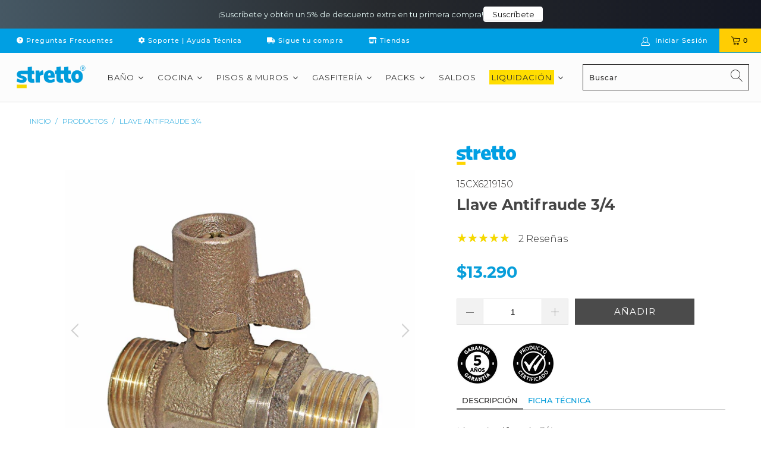

--- FILE ---
content_type: text/html; charset=utf-8
request_url: https://www.stretto.cl/products/llave-antifraude-3-4
body_size: 101508
content:


 <!DOCTYPE html>
<html lang="es"> <script type="text/javascript">
    (function(c,l,a,r,i,t,y){
        c[a]=c[a]||function(){(c[a].q=c[a].q||[]).push(arguments)};
        t=l.createElement(r);t.async=1;t.src="https://www.clarity.ms/tag/"+i;
        y=l.getElementsByTagName(r)[0];y.parentNode.insertBefore(t,y);
    })(window, document, "clarity", "script", "f8p00b0ifu");
</script> <!-- Hotjar Tracking Code for https://www.stretto.cl/ -->
<script>
    (function(h,o,t,j,a,r){
        h.hj=h.hj||function(){(h.hj.q=h.hj.q||[]).push(arguments)};
        h._hjSettings={hjid:6444378,hjsv:6};
        a=o.getElementsByTagName('head')[0];
        r=o.createElement('script');r.async=1;
        r.src=t+h._hjSettings.hjid+j+h._hjSettings.hjsv;
        a.appendChild(r);
    })(window,document,'https://static.hotjar.com/c/hotjar-','.js?sv=');
</script> <head>
  
      

<meta name="twitter:image" content="http://www.stretto.cl/cdn/shop/files/73ed898c-2cb4-406e-8469-e2ade5ff24a9-539d0a7a-1091-4b3d-bf7c-b308e823d317-open-uri20221028-4063-1lw49oq.jpg?v=1747416006">
    
<script>
  const avadaLightJsExclude = ['cdn.nfcube.com', 'assets/ecom.js', 'variant-title-king', 'linked_options_variants', 'smile-loader.js', 'smart-product-filter-search', 'rivo-loyalty-referrals', 'avada-cookie-consent', 'consentmo-gdpr', 'quinn'];
  const avadaLightJsInclude = ['https://www.googletagmanager.com/', 'https://connect.facebook.net/', 'https://business-api.tiktok.com/', 'https://static.klaviyo.com/'];
  window.AVADA_SPEED_BLACKLIST = avadaLightJsInclude.map(item => new RegExp(item, 'i'));
  window.AVADA_SPEED_WHITELIST = avadaLightJsExclude.map(item => new RegExp(item, 'i'));
</script>

<script>
  const isSpeedUpEnable = !1741336250130 || Date.now() <1741336250130;
  if (isSpeedUpEnable) {
    const avadaSpeedUp=0.5;
    if(isSpeedUpEnable) {
  function _0x55aa(_0x575858,_0x2fd0be){const _0x30a92f=_0x1cb5();return _0x55aa=function(_0x4e8b41,_0xcd1690){_0x4e8b41=_0x4e8b41-(0xb5e+0xd*0x147+-0x1b1a);let _0x1c09f7=_0x30a92f[_0x4e8b41];return _0x1c09f7;},_0x55aa(_0x575858,_0x2fd0be);}(function(_0x4ad4dc,_0x42545f){const _0x5c7741=_0x55aa,_0x323f4d=_0x4ad4dc();while(!![]){try{const _0x588ea5=parseInt(_0x5c7741(0x10c))/(0xb6f+-0x1853+0xce5)*(-parseInt(_0x5c7741(0x157))/(-0x2363*0x1+0x1dd4+0x591*0x1))+-parseInt(_0x5c7741(0x171))/(0x269b+-0xeb+-0xf*0x283)*(parseInt(_0x5c7741(0x116))/(0x2e1+0x1*0x17b3+-0x110*0x19))+-parseInt(_0x5c7741(0x147))/(-0x1489+-0x312*0x6+0x26fa*0x1)+-parseInt(_0x5c7741(0xfa))/(-0x744+0x1*0xb5d+-0x413)*(-parseInt(_0x5c7741(0x102))/(-0x1e87+0x9e*-0x16+0x2c22))+parseInt(_0x5c7741(0x136))/(0x1e2d+0x1498+-0x1a3*0x1f)+parseInt(_0x5c7741(0x16e))/(0x460+0x1d96+0x3*-0xb4f)*(-parseInt(_0x5c7741(0xe3))/(-0x9ca+-0x1*-0x93f+0x1*0x95))+parseInt(_0x5c7741(0xf8))/(-0x1f73*0x1+0x6*-0x510+0x3dde);if(_0x588ea5===_0x42545f)break;else _0x323f4d['push'](_0x323f4d['shift']());}catch(_0x5d6d7e){_0x323f4d['push'](_0x323f4d['shift']());}}}(_0x1cb5,-0x193549+0x5dc3*-0x31+-0x2f963*-0x13),(function(){const _0x5cb2b4=_0x55aa,_0x23f9e9={'yXGBq':function(_0x237aef,_0x385938){return _0x237aef!==_0x385938;},'XduVF':function(_0x21018d,_0x56ff60){return _0x21018d===_0x56ff60;},'RChnz':_0x5cb2b4(0xf4)+_0x5cb2b4(0xe9)+_0x5cb2b4(0x14a),'TAsuR':function(_0xe21eca,_0x33e114){return _0xe21eca%_0x33e114;},'EvLYw':function(_0x1326ad,_0x261d04){return _0x1326ad!==_0x261d04;},'nnhAQ':_0x5cb2b4(0x107),'swpMF':_0x5cb2b4(0x16d),'plMMu':_0x5cb2b4(0xe8)+_0x5cb2b4(0x135),'PqBPA':function(_0x2ba85c,_0x35b541){return _0x2ba85c<_0x35b541;},'NKPCA':_0x5cb2b4(0xfc),'TINqh':function(_0x4116e3,_0x3ffd02,_0x2c8722){return _0x4116e3(_0x3ffd02,_0x2c8722);},'BAueN':_0x5cb2b4(0x120),'NgloT':_0x5cb2b4(0x14c),'ThSSU':function(_0xeb212a,_0x4341c1){return _0xeb212a+_0x4341c1;},'lDDHN':function(_0x4a1a48,_0x45ebfb){return _0x4a1a48 instanceof _0x45ebfb;},'toAYB':function(_0xcf0fa9,_0xf5fa6a){return _0xcf0fa9 instanceof _0xf5fa6a;},'VMiyW':function(_0x5300e4,_0x44e0f4){return _0x5300e4(_0x44e0f4);},'iyhbw':_0x5cb2b4(0x119),'zuWfR':function(_0x19c3e4,_0x4ee6e8){return _0x19c3e4<_0x4ee6e8;},'vEmrv':function(_0xd798cf,_0x5ea2dd){return _0xd798cf!==_0x5ea2dd;},'yxERj':function(_0x24b03b,_0x5aa292){return _0x24b03b||_0x5aa292;},'MZpwM':_0x5cb2b4(0x110)+_0x5cb2b4(0x109)+'pt','IeUHK':function(_0x5a4c7e,_0x2edf70){return _0x5a4c7e-_0x2edf70;},'Idvge':function(_0x3b526e,_0x36b469){return _0x3b526e<_0x36b469;},'qRwfm':_0x5cb2b4(0x16b)+_0x5cb2b4(0xf1),'CvXDN':function(_0x4b4208,_0x1db216){return _0x4b4208<_0x1db216;},'acPIM':function(_0x7d44b7,_0x3020d2){return _0x7d44b7(_0x3020d2);},'MyLMO':function(_0x22d4b2,_0xe7a6a0){return _0x22d4b2<_0xe7a6a0;},'boDyh':function(_0x176992,_0x346381,_0xab7fc){return _0x176992(_0x346381,_0xab7fc);},'ZANXD':_0x5cb2b4(0x10f)+_0x5cb2b4(0x12a)+_0x5cb2b4(0x142),'CXwRZ':_0x5cb2b4(0x123)+_0x5cb2b4(0x15f),'AuMHM':_0x5cb2b4(0x161),'KUuFZ':_0x5cb2b4(0xe6),'MSwtw':_0x5cb2b4(0x13a),'ERvPB':_0x5cb2b4(0x134),'ycTDj':_0x5cb2b4(0x15b),'Tvhir':_0x5cb2b4(0x154)},_0x469be1=_0x23f9e9[_0x5cb2b4(0x153)],_0x36fe07={'blacklist':window[_0x5cb2b4(0x11f)+_0x5cb2b4(0x115)+'T'],'whitelist':window[_0x5cb2b4(0x11f)+_0x5cb2b4(0x13e)+'T']},_0x26516a={'blacklisted':[]},_0x34e4a6=(_0x2be2f5,_0x25b3b2)=>{const _0x80dd2=_0x5cb2b4;if(_0x2be2f5&&(!_0x25b3b2||_0x23f9e9[_0x80dd2(0x13b)](_0x25b3b2,_0x469be1))&&(!_0x36fe07[_0x80dd2(0x170)]||_0x36fe07[_0x80dd2(0x170)][_0x80dd2(0x151)](_0xa5c7cf=>_0xa5c7cf[_0x80dd2(0x12b)](_0x2be2f5)))&&(!_0x36fe07[_0x80dd2(0x165)]||_0x36fe07[_0x80dd2(0x165)][_0x80dd2(0x156)](_0x4e2570=>!_0x4e2570[_0x80dd2(0x12b)](_0x2be2f5)))&&_0x23f9e9[_0x80dd2(0xf7)](avadaSpeedUp,0x5*0x256+-0x1*0x66c+-0x542+0.5)&&_0x2be2f5[_0x80dd2(0x137)](_0x23f9e9[_0x80dd2(0xe7)])){const _0x413c89=_0x2be2f5[_0x80dd2(0x16c)];return _0x23f9e9[_0x80dd2(0xf7)](_0x23f9e9[_0x80dd2(0x11e)](_0x413c89,-0x1deb*-0x1+0xf13+-0x2cfc),0x1176+-0x78b*0x5+0x1441);}return _0x2be2f5&&(!_0x25b3b2||_0x23f9e9[_0x80dd2(0xed)](_0x25b3b2,_0x469be1))&&(!_0x36fe07[_0x80dd2(0x170)]||_0x36fe07[_0x80dd2(0x170)][_0x80dd2(0x151)](_0x3d689d=>_0x3d689d[_0x80dd2(0x12b)](_0x2be2f5)))&&(!_0x36fe07[_0x80dd2(0x165)]||_0x36fe07[_0x80dd2(0x165)][_0x80dd2(0x156)](_0x26a7b3=>!_0x26a7b3[_0x80dd2(0x12b)](_0x2be2f5)));},_0x11462f=function(_0x42927f){const _0x346823=_0x5cb2b4,_0x5426ae=_0x42927f[_0x346823(0x159)+'te'](_0x23f9e9[_0x346823(0x14e)]);return _0x36fe07[_0x346823(0x170)]&&_0x36fe07[_0x346823(0x170)][_0x346823(0x156)](_0x107b0d=>!_0x107b0d[_0x346823(0x12b)](_0x5426ae))||_0x36fe07[_0x346823(0x165)]&&_0x36fe07[_0x346823(0x165)][_0x346823(0x151)](_0x1e7160=>_0x1e7160[_0x346823(0x12b)](_0x5426ae));},_0x39299f=new MutationObserver(_0x45c995=>{const _0x21802a=_0x5cb2b4,_0x3bc801={'mafxh':function(_0x6f9c57,_0x229989){const _0x9d39b1=_0x55aa;return _0x23f9e9[_0x9d39b1(0xf7)](_0x6f9c57,_0x229989);},'SrchE':_0x23f9e9[_0x21802a(0xe2)],'pvjbV':_0x23f9e9[_0x21802a(0xf6)]};for(let _0x333494=-0x7d7+-0x893+0x106a;_0x23f9e9[_0x21802a(0x158)](_0x333494,_0x45c995[_0x21802a(0x16c)]);_0x333494++){const {addedNodes:_0x1b685b}=_0x45c995[_0x333494];for(let _0x2f087=0x1f03+0x84b+0x1*-0x274e;_0x23f9e9[_0x21802a(0x158)](_0x2f087,_0x1b685b[_0x21802a(0x16c)]);_0x2f087++){const _0x4e5bac=_0x1b685b[_0x2f087];if(_0x23f9e9[_0x21802a(0xf7)](_0x4e5bac[_0x21802a(0x121)],-0x1f3a+-0x1*0x1b93+-0x3*-0x139a)&&_0x23f9e9[_0x21802a(0xf7)](_0x4e5bac[_0x21802a(0x152)],_0x23f9e9[_0x21802a(0xe0)])){const _0x5d9a67=_0x4e5bac[_0x21802a(0x107)],_0x3fb522=_0x4e5bac[_0x21802a(0x16d)];if(_0x23f9e9[_0x21802a(0x103)](_0x34e4a6,_0x5d9a67,_0x3fb522)){_0x26516a[_0x21802a(0x160)+'d'][_0x21802a(0x128)]([_0x4e5bac,_0x4e5bac[_0x21802a(0x16d)]]),_0x4e5bac[_0x21802a(0x16d)]=_0x469be1;const _0x1e52da=function(_0x2c95ff){const _0x359b13=_0x21802a;if(_0x3bc801[_0x359b13(0x118)](_0x4e5bac[_0x359b13(0x159)+'te'](_0x3bc801[_0x359b13(0x166)]),_0x469be1))_0x2c95ff[_0x359b13(0x112)+_0x359b13(0x150)]();_0x4e5bac[_0x359b13(0xec)+_0x359b13(0x130)](_0x3bc801[_0x359b13(0xe4)],_0x1e52da);};_0x4e5bac[_0x21802a(0x12d)+_0x21802a(0x163)](_0x23f9e9[_0x21802a(0xf6)],_0x1e52da),_0x4e5bac[_0x21802a(0x12c)+_0x21802a(0x131)]&&_0x4e5bac[_0x21802a(0x12c)+_0x21802a(0x131)][_0x21802a(0x11a)+'d'](_0x4e5bac);}}}}});_0x39299f[_0x5cb2b4(0x105)](document[_0x5cb2b4(0x10b)+_0x5cb2b4(0x16a)],{'childList':!![],'subtree':!![]});const _0x2910a9=/[|\\{}()\[\]^$+*?.]/g,_0xa9f173=function(..._0x1baa33){const _0x3053cc=_0x5cb2b4,_0x2e6f61={'mMWha':function(_0x158c76,_0x5c404b){const _0x25a05c=_0x55aa;return _0x23f9e9[_0x25a05c(0xf7)](_0x158c76,_0x5c404b);},'BXirI':_0x23f9e9[_0x3053cc(0x141)],'COGok':function(_0x421bf7,_0x55453a){const _0x4fd417=_0x3053cc;return _0x23f9e9[_0x4fd417(0x167)](_0x421bf7,_0x55453a);},'XLSAp':function(_0x193984,_0x35c446){const _0x5bbecf=_0x3053cc;return _0x23f9e9[_0x5bbecf(0xed)](_0x193984,_0x35c446);},'EygRw':function(_0xfbb69c,_0x21b15d){const _0xe5c840=_0x3053cc;return _0x23f9e9[_0xe5c840(0x104)](_0xfbb69c,_0x21b15d);},'xZuNx':_0x23f9e9[_0x3053cc(0x139)],'SBUaW':function(_0x5739bf,_0x2c2fab){const _0x42cbb1=_0x3053cc;return _0x23f9e9[_0x42cbb1(0x172)](_0x5739bf,_0x2c2fab);},'EAoTR':function(_0x123b29,_0x5b29bf){const _0x2828d2=_0x3053cc;return _0x23f9e9[_0x2828d2(0x11d)](_0x123b29,_0x5b29bf);},'cdYdq':_0x23f9e9[_0x3053cc(0x14e)],'WzJcf':_0x23f9e9[_0x3053cc(0xe2)],'nytPK':function(_0x53f733,_0x4ad021){const _0x4f0333=_0x3053cc;return _0x23f9e9[_0x4f0333(0x148)](_0x53f733,_0x4ad021);},'oUrHG':_0x23f9e9[_0x3053cc(0x14d)],'dnxjX':function(_0xed6b5f,_0x573f55){const _0x57aa03=_0x3053cc;return _0x23f9e9[_0x57aa03(0x15a)](_0xed6b5f,_0x573f55);}};_0x23f9e9[_0x3053cc(0x15d)](_0x1baa33[_0x3053cc(0x16c)],-0x1a3*-0x9+-0xf9*0xb+-0x407*0x1)?(_0x36fe07[_0x3053cc(0x170)]=[],_0x36fe07[_0x3053cc(0x165)]=[]):(_0x36fe07[_0x3053cc(0x170)]&&(_0x36fe07[_0x3053cc(0x170)]=_0x36fe07[_0x3053cc(0x170)][_0x3053cc(0x106)](_0xa8e001=>_0x1baa33[_0x3053cc(0x156)](_0x4a8a28=>{const _0x2e425b=_0x3053cc;if(_0x2e6f61[_0x2e425b(0x111)](typeof _0x4a8a28,_0x2e6f61[_0x2e425b(0x155)]))return!_0xa8e001[_0x2e425b(0x12b)](_0x4a8a28);else{if(_0x2e6f61[_0x2e425b(0xeb)](_0x4a8a28,RegExp))return _0x2e6f61[_0x2e425b(0x145)](_0xa8e001[_0x2e425b(0xdf)](),_0x4a8a28[_0x2e425b(0xdf)]());}}))),_0x36fe07[_0x3053cc(0x165)]&&(_0x36fe07[_0x3053cc(0x165)]=[..._0x36fe07[_0x3053cc(0x165)],..._0x1baa33[_0x3053cc(0xff)](_0x4e4c02=>{const _0x7c755c=_0x3053cc;if(_0x23f9e9[_0x7c755c(0xf7)](typeof _0x4e4c02,_0x23f9e9[_0x7c755c(0x141)])){const _0x932437=_0x4e4c02[_0x7c755c(0xea)](_0x2910a9,_0x23f9e9[_0x7c755c(0x16f)]),_0x34e686=_0x23f9e9[_0x7c755c(0xf0)](_0x23f9e9[_0x7c755c(0xf0)]('.*',_0x932437),'.*');if(_0x36fe07[_0x7c755c(0x165)][_0x7c755c(0x156)](_0x21ef9a=>_0x21ef9a[_0x7c755c(0xdf)]()!==_0x34e686[_0x7c755c(0xdf)]()))return new RegExp(_0x34e686);}else{if(_0x23f9e9[_0x7c755c(0x117)](_0x4e4c02,RegExp)){if(_0x36fe07[_0x7c755c(0x165)][_0x7c755c(0x156)](_0x5a3f09=>_0x5a3f09[_0x7c755c(0xdf)]()!==_0x4e4c02[_0x7c755c(0xdf)]()))return _0x4e4c02;}}return null;})[_0x3053cc(0x106)](Boolean)]));const _0x3eeb55=document[_0x3053cc(0x11b)+_0x3053cc(0x10e)](_0x23f9e9[_0x3053cc(0xf0)](_0x23f9e9[_0x3053cc(0xf0)](_0x23f9e9[_0x3053cc(0x122)],_0x469be1),'"]'));for(let _0xf831f7=-0x21aa+-0x1793+0x393d*0x1;_0x23f9e9[_0x3053cc(0x14b)](_0xf831f7,_0x3eeb55[_0x3053cc(0x16c)]);_0xf831f7++){const _0x5868cb=_0x3eeb55[_0xf831f7];_0x23f9e9[_0x3053cc(0x132)](_0x11462f,_0x5868cb)&&(_0x26516a[_0x3053cc(0x160)+'d'][_0x3053cc(0x128)]([_0x5868cb,_0x23f9e9[_0x3053cc(0x14d)]]),_0x5868cb[_0x3053cc(0x12c)+_0x3053cc(0x131)][_0x3053cc(0x11a)+'d'](_0x5868cb));}let _0xdf8cd0=-0x17da+0x2461+-0xc87*0x1;[..._0x26516a[_0x3053cc(0x160)+'d']][_0x3053cc(0x10d)](([_0x226aeb,_0x33eaa7],_0xe33bca)=>{const _0x2aa7bf=_0x3053cc;if(_0x2e6f61[_0x2aa7bf(0x143)](_0x11462f,_0x226aeb)){const _0x41da0d=document[_0x2aa7bf(0x11c)+_0x2aa7bf(0x131)](_0x2e6f61[_0x2aa7bf(0x127)]);for(let _0x6784c7=0xd7b+-0xaa5+-0x2d6;_0x2e6f61[_0x2aa7bf(0x164)](_0x6784c7,_0x226aeb[_0x2aa7bf(0xe5)][_0x2aa7bf(0x16c)]);_0x6784c7++){const _0x4ca758=_0x226aeb[_0x2aa7bf(0xe5)][_0x6784c7];_0x2e6f61[_0x2aa7bf(0x12f)](_0x4ca758[_0x2aa7bf(0x133)],_0x2e6f61[_0x2aa7bf(0x13f)])&&_0x2e6f61[_0x2aa7bf(0x145)](_0x4ca758[_0x2aa7bf(0x133)],_0x2e6f61[_0x2aa7bf(0x100)])&&_0x41da0d[_0x2aa7bf(0xe1)+'te'](_0x4ca758[_0x2aa7bf(0x133)],_0x226aeb[_0x2aa7bf(0xe5)][_0x6784c7][_0x2aa7bf(0x12e)]);}_0x41da0d[_0x2aa7bf(0xe1)+'te'](_0x2e6f61[_0x2aa7bf(0x13f)],_0x226aeb[_0x2aa7bf(0x107)]),_0x41da0d[_0x2aa7bf(0xe1)+'te'](_0x2e6f61[_0x2aa7bf(0x100)],_0x2e6f61[_0x2aa7bf(0x101)](_0x33eaa7,_0x2e6f61[_0x2aa7bf(0x126)])),document[_0x2aa7bf(0x113)][_0x2aa7bf(0x146)+'d'](_0x41da0d),_0x26516a[_0x2aa7bf(0x160)+'d'][_0x2aa7bf(0x162)](_0x2e6f61[_0x2aa7bf(0x13d)](_0xe33bca,_0xdf8cd0),-0x105d*0x2+0x1*-0xeaa+0x2f65),_0xdf8cd0++;}}),_0x36fe07[_0x3053cc(0x170)]&&_0x23f9e9[_0x3053cc(0xf3)](_0x36fe07[_0x3053cc(0x170)][_0x3053cc(0x16c)],0x10f2+-0x1a42+0x951)&&_0x39299f[_0x3053cc(0x15c)]();},_0x4c2397=document[_0x5cb2b4(0x11c)+_0x5cb2b4(0x131)],_0x573f89={'src':Object[_0x5cb2b4(0x14f)+_0x5cb2b4(0xfd)+_0x5cb2b4(0x144)](HTMLScriptElement[_0x5cb2b4(0xf9)],_0x23f9e9[_0x5cb2b4(0x14e)]),'type':Object[_0x5cb2b4(0x14f)+_0x5cb2b4(0xfd)+_0x5cb2b4(0x144)](HTMLScriptElement[_0x5cb2b4(0xf9)],_0x23f9e9[_0x5cb2b4(0xe2)])};document[_0x5cb2b4(0x11c)+_0x5cb2b4(0x131)]=function(..._0x4db605){const _0x1480b5=_0x5cb2b4,_0x3a6982={'KNNxG':function(_0x32fa39,_0x2a57e4,_0x3cc08f){const _0x5ead12=_0x55aa;return _0x23f9e9[_0x5ead12(0x169)](_0x32fa39,_0x2a57e4,_0x3cc08f);}};if(_0x23f9e9[_0x1480b5(0x13b)](_0x4db605[-0x4*-0x376+0x4*0x2f+-0xe94][_0x1480b5(0x140)+'e'](),_0x23f9e9[_0x1480b5(0x139)]))return _0x4c2397[_0x1480b5(0x114)](document)(..._0x4db605);const _0x2f091d=_0x4c2397[_0x1480b5(0x114)](document)(..._0x4db605);try{Object[_0x1480b5(0xf2)+_0x1480b5(0x149)](_0x2f091d,{'src':{..._0x573f89[_0x1480b5(0x107)],'set'(_0x3ae2bc){const _0x5d6fdc=_0x1480b5;_0x3a6982[_0x5d6fdc(0x129)](_0x34e4a6,_0x3ae2bc,_0x2f091d[_0x5d6fdc(0x16d)])&&_0x573f89[_0x5d6fdc(0x16d)][_0x5d6fdc(0x10a)][_0x5d6fdc(0x125)](this,_0x469be1),_0x573f89[_0x5d6fdc(0x107)][_0x5d6fdc(0x10a)][_0x5d6fdc(0x125)](this,_0x3ae2bc);}},'type':{..._0x573f89[_0x1480b5(0x16d)],'get'(){const _0x436e9e=_0x1480b5,_0x4b63b9=_0x573f89[_0x436e9e(0x16d)][_0x436e9e(0xfb)][_0x436e9e(0x125)](this);if(_0x23f9e9[_0x436e9e(0xf7)](_0x4b63b9,_0x469be1)||_0x23f9e9[_0x436e9e(0x103)](_0x34e4a6,this[_0x436e9e(0x107)],_0x4b63b9))return null;return _0x4b63b9;},'set'(_0x174ea3){const _0x1dff57=_0x1480b5,_0xa2fd13=_0x23f9e9[_0x1dff57(0x103)](_0x34e4a6,_0x2f091d[_0x1dff57(0x107)],_0x2f091d[_0x1dff57(0x16d)])?_0x469be1:_0x174ea3;_0x573f89[_0x1dff57(0x16d)][_0x1dff57(0x10a)][_0x1dff57(0x125)](this,_0xa2fd13);}}}),_0x2f091d[_0x1480b5(0xe1)+'te']=function(_0x5b0870,_0x8c60d5){const _0xab22d4=_0x1480b5;if(_0x23f9e9[_0xab22d4(0xf7)](_0x5b0870,_0x23f9e9[_0xab22d4(0xe2)])||_0x23f9e9[_0xab22d4(0xf7)](_0x5b0870,_0x23f9e9[_0xab22d4(0x14e)]))_0x2f091d[_0x5b0870]=_0x8c60d5;else HTMLScriptElement[_0xab22d4(0xf9)][_0xab22d4(0xe1)+'te'][_0xab22d4(0x125)](_0x2f091d,_0x5b0870,_0x8c60d5);};}catch(_0x5a9461){console[_0x1480b5(0x168)](_0x23f9e9[_0x1480b5(0xef)],_0x5a9461);}return _0x2f091d;};const _0x5883c5=[_0x23f9e9[_0x5cb2b4(0xfe)],_0x23f9e9[_0x5cb2b4(0x13c)],_0x23f9e9[_0x5cb2b4(0xf5)],_0x23f9e9[_0x5cb2b4(0x15e)],_0x23f9e9[_0x5cb2b4(0x138)],_0x23f9e9[_0x5cb2b4(0x124)]],_0x4ab8d2=_0x5883c5[_0x5cb2b4(0xff)](_0x439d08=>{return{'type':_0x439d08,'listener':()=>_0xa9f173(),'options':{'passive':!![]}};});_0x4ab8d2[_0x5cb2b4(0x10d)](_0x4d3535=>{const _0x3882ab=_0x5cb2b4;document[_0x3882ab(0x12d)+_0x3882ab(0x163)](_0x4d3535[_0x3882ab(0x16d)],_0x4d3535[_0x3882ab(0xee)],_0x4d3535[_0x3882ab(0x108)]);});}()));function _0x1cb5(){const _0x15f8e0=['ault','some','tagName','CXwRZ','wheel','BXirI','every','6lYvYYX','PqBPA','getAttribu','IeUHK','touchstart','disconnect','Idvge','ERvPB','/blocked','blackliste','keydown','splice','stener','SBUaW','whitelist','SrchE','toAYB','warn','boDyh','ement','script[typ','length','type','346347wGqEBH','NgloT','blacklist','33OVoYHk','zuWfR','toString','NKPCA','setAttribu','swpMF','230EEqEiq','pvjbV','attributes','mousemove','RChnz','beforescri','y.com/exte','replace','COGok','removeEven','EvLYw','listener','ZANXD','ThSSU','e="','defineProp','MyLMO','cdn.shopif','MSwtw','plMMu','XduVF','22621984JRJQxz','prototype','8818116NVbcZr','get','SCRIPT','ertyDescri','AuMHM','map','WzJcf','nytPK','7kiZatp','TINqh','VMiyW','observe','filter','src','options','n/javascri','set','documentEl','478083wuqgQV','forEach','torAll','Avada cann','applicatio','mMWha','preventDef','head','bind','D_BLACKLIS','75496skzGVx','lDDHN','mafxh','script','removeChil','querySelec','createElem','vEmrv','TAsuR','AVADA_SPEE','string','nodeType','qRwfm','javascript','Tvhir','call','oUrHG','xZuNx','push','KNNxG','ot lazy lo','test','parentElem','addEventLi','value','EAoTR','tListener','ent','acPIM','name','touchmove','ptexecute','6968312SmqlIb','includes','ycTDj','iyhbw','touchend','yXGBq','KUuFZ','dnxjX','D_WHITELIS','cdYdq','toLowerCas','BAueN','ad script','EygRw','ptor','XLSAp','appendChil','4975500NoPAFA','yxERj','erties','nsions','CvXDN','\$&','MZpwM','nnhAQ','getOwnProp'];_0x1cb5=function(){return _0x15f8e0;};return _0x1cb5();}
}
    class LightJsLoader{constructor(e){this.jQs=[],this.listener=this.handleListener.bind(this,e),this.scripts=["default","defer","async"].reduce(((e,t)=>({...e,[t]:[]})),{});const t=this;e.forEach((e=>window.addEventListener(e,t.listener,{passive:!0})))}handleListener(e){const t=this;return e.forEach((e=>window.removeEventListener(e,t.listener))),"complete"===document.readyState?this.handleDOM():document.addEventListener("readystatechange",(e=>{if("complete"===e.target.readyState)return setTimeout(t.handleDOM.bind(t),1)}))}async handleDOM(){this.suspendEvent(),this.suspendJQuery(),this.findScripts(),this.preloadScripts();for(const e of Object.keys(this.scripts))await this.replaceScripts(this.scripts[e]);for(const e of["DOMContentLoaded","readystatechange"])await this.requestRepaint(),document.dispatchEvent(new Event("lightJS-"+e));document.lightJSonreadystatechange&&document.lightJSonreadystatechange();for(const e of["DOMContentLoaded","load"])await this.requestRepaint(),window.dispatchEvent(new Event("lightJS-"+e));await this.requestRepaint(),window.lightJSonload&&window.lightJSonload(),await this.requestRepaint(),this.jQs.forEach((e=>e(window).trigger("lightJS-jquery-load"))),window.dispatchEvent(new Event("lightJS-pageshow")),await this.requestRepaint(),window.lightJSonpageshow&&window.lightJSonpageshow()}async requestRepaint(){return new Promise((e=>requestAnimationFrame(e)))}findScripts(){document.querySelectorAll("script[type=lightJs]").forEach((e=>{e.hasAttribute("src")?e.hasAttribute("async")&&e.async?this.scripts.async.push(e):e.hasAttribute("defer")&&e.defer?this.scripts.defer.push(e):this.scripts.default.push(e):this.scripts.default.push(e)}))}preloadScripts(){const e=this,t=Object.keys(this.scripts).reduce(((t,n)=>[...t,...e.scripts[n]]),[]),n=document.createDocumentFragment();t.forEach((e=>{const t=e.getAttribute("src");if(!t)return;const s=document.createElement("link");s.href=t,s.rel="preload",s.as="script",n.appendChild(s)})),document.head.appendChild(n)}async replaceScripts(e){let t;for(;t=e.shift();)await this.requestRepaint(),new Promise((e=>{const n=document.createElement("script");[...t.attributes].forEach((e=>{"type"!==e.nodeName&&n.setAttribute(e.nodeName,e.nodeValue)})),t.hasAttribute("src")?(n.addEventListener("load",e),n.addEventListener("error",e)):(n.text=t.text,e()),t.parentNode.replaceChild(n,t)}))}suspendEvent(){const e={};[{obj:document,name:"DOMContentLoaded"},{obj:window,name:"DOMContentLoaded"},{obj:window,name:"load"},{obj:window,name:"pageshow"},{obj:document,name:"readystatechange"}].map((t=>function(t,n){function s(n){return e[t].list.indexOf(n)>=0?"lightJS-"+n:n}e[t]||(e[t]={list:[n],add:t.addEventListener,remove:t.removeEventListener},t.addEventListener=(...n)=>{n[0]=s(n[0]),e[t].add.apply(t,n)},t.removeEventListener=(...n)=>{n[0]=s(n[0]),e[t].remove.apply(t,n)})}(t.obj,t.name))),[{obj:document,name:"onreadystatechange"},{obj:window,name:"onpageshow"}].map((e=>function(e,t){let n=e[t];Object.defineProperty(e,t,{get:()=>n||function(){},set:s=>{e["lightJS"+t]=n=s}})}(e.obj,e.name)))}suspendJQuery(){const e=this;let t=window.jQuery;Object.defineProperty(window,"jQuery",{get:()=>t,set(n){if(!n||!n.fn||!e.jQs.includes(n))return void(t=n);n.fn.ready=n.fn.init.prototype.ready=e=>{e.bind(document)(n)};const s=n.fn.on;n.fn.on=n.fn.init.prototype.on=function(...e){if(window!==this[0])return s.apply(this,e),this;const t=e=>e.split(" ").map((e=>"load"===e||0===e.indexOf("load.")?"lightJS-jquery-load":e)).join(" ");return"string"==typeof e[0]||e[0]instanceof String?(e[0]=t(e[0]),s.apply(this,e),this):("object"==typeof e[0]&&Object.keys(e[0]).forEach((n=>{delete Object.assign(e[0],{[t(n)]:e[0][n]})[n]})),s.apply(this,e),this)},e.jQs.push(n),t=n}})}}
new LightJsLoader(["keydown","mousemove","touchend","touchmove","touchstart","wheel"]);
  }
</script><meta name="google-site-verification" content="IV7BPLESttSpBdxSWN1s4zlr4HIcuHkGQYmE3wLG59w" />


<!-- Added by AVADA SEO Suite: Product Structured Data -->
<script type="application/ld+json">{
"@context": "https://schema.org/",
"@type": "Product",
"@id": "https://www.stretto.cl/products/llave-antifraude-3-4",
"name": "Llave Antifraude 3/4",
"description": "Llave Antifraude 3/4FICHA TÉCNICADescargar",
"brand": {
  "@type": "Brand",
  "name": "Stretto"
},
"offers": {
  "@type": "Offer",
  "price": "13290.0",
  "priceCurrency": "CLP",
  "itemCondition": "https://schema.org/NewCondition",
  "availability": "https://schema.org/InStock",
  "url": "https://www.stretto.cl/products/llave-antifraude-3-4"
},
"image": [
  "https://www.stretto.cl/cdn/shop/files/73ed898c-2cb4-406e-8469-e2ade5ff24a9-539d0a7a-1091-4b3d-bf7c-b308e823d317-open-uri20221028-4063-1lw49oq.jpg?v=1747416006",
  "https://www.stretto.cl/cdn/shop/files/2a8e87d1-3dcf-48f1-973d-1ecd85ca33fe-cb2183b6-9ea7-4886-a337-e5a574f3484e-open-uri20221028-4063-16xwj2w.jpg?v=1747416006"
],
"releaseDate": "2024-08-16 20:27:30 -0400",
"sku": "15CX6219150",
"mpn": "15CX6219150"}</script>
<!-- /Added by AVADA SEO Suite --><!-- Added by AVADA SEO Suite: Breadcrumb Structured Data  -->
<script type="application/ld+json">{
  "@context": "https://schema.org",
  "@type": "BreadcrumbList",
  "itemListElement": [{
    "@type": "ListItem",
    "position": 1,
    "name": "Home",
    "item": "https://www.stretto.cl"
  }, {
    "@type": "ListItem",
    "position": 2,
    "name": "Llave Antifraude 3/4",
    "item": "https://www.stretto.cl/products/llave-antifraude-3-4"
  }]
}
</script>
<!-- Added by AVADA SEO Suite --> <!-- Google Tag Manager --><script defer>(function(w,d,s,l,i){w[l]=w[l]||[];w[l].push({'gtm.start':new Date().getTime(),event:'gtm.js'});var f=d.getElementsByTagName(s)[0],j=d.createElement(s),dl=l!='dataLayer'?'&l='+l:'';j.async=true;j.src='https://www.googletagmanager.com/gtm.js?id='+i+dl;f.parentNode.insertBefore(j,f);})(window,document,'script','dataLayer','GTM-TVZXJ3H');</script> <!-- End Google Tag Manager --> <title>Llave Antifraude 3/4</title> <script src="https://cdn.jsdelivr.net/npm/uikit@3.15.10/dist/js/uikit.min.js" defer></script> <script src="https://maps.googleapis.com/maps/api/js?key=AIzaSyAaLuLILfMYxIAoF1A7YyJHBmcbc36Z0c0&libraries=places" defer ></script> <meta name="google-site-verification" content="google-site-verification: google89ed469d22b88deb.html" /> <meta name="google-site-verification" content="IV7BPLESttSpBdxSWN1s4zlr4HIcuHkGQYmE3wLG59w" /> <meta name="facebook-domain-verification" content="cce7qjxme1o0b22s4kdyrylb6mkhsb" /> <meta name="p:domain_verify" content="65391f41d87d0da7bce5e36057b1f2ed"/> <meta charset="utf-8"> <meta http-equiv="cleartype" content="on"> <meta name="robots" content="index,follow"> <meta name="HandheldFriendly" content="True"> <meta name="MobileOptimized" content="320"> <meta name="viewport" content="width=device-width,initial-scale=1"> <meta name="theme-color" content="#ffffff"> <link rel="preconnect dns-prefetch" href="https://fonts.shopifycdn.com" /> <link rel="preconnect dns-prefetch" href="https://cdn.shopify.com" /> <link rel="preconnect dns-prefetch" href="https://v.shopify.com" /> <link rel="preconnect dns-prefetch" href="https://cdn.shopifycloud.com" /> <link rel="preconnect dns-prefetch" href="https://productreviews.shopifycdn.com" /> <script src="//www.stretto.cl/cdn/shop/t/194/assets/fontawesome.aio.min.js?v=10354448672995226031767364887" defer></script> <script src="//www.stretto.cl/cdn/shop/t/194/assets/jquery.min.js?v=141166686063130341101767364887" ></script> <!-- Stylesheets for Turbo "6.1.2" --> <link href="//www.stretto.cl/cdn/shop/t/194/assets/styles.aio.min.css?v=13120230794763438161767364887" rel="stylesheet" type="text/css" media="all" /> <script>
      window.lazySizesConfig = window.lazySizesConfig || {};
      lazySizesConfig.expand = 300;
      lazySizesConfig.loadHidden = false; 
      /*! lazysizes - v5.2.2 */
      !function(e){var t=function(u,D,f){"use strict";var k,H;if(function(){var e;var t={lazyClass:"lazyload",loadedClass:"lazyloaded",loadingClass:"lazyloading",preloadClass:"lazypreload",errorClass:"lazyerror",autosizesClass:"lazyautosizes",srcAttr:"data-src",srcsetAttr:"data-srcset",sizesAttr:"data-sizes",minSize:40,customMedia:{},init:true,expFactor:1.5,hFac:.8,loadMode:2,loadHidden:true,ricTimeout:0,throttleDelay:125};H=u.lazySizesConfig||u.lazysizesConfig||{};for(e in t){if(!(e in H)){H[e]=t[e]}}}(),!D||!D.getElementsByClassName){return{init:function(){},cfg:H,noSupport:true}}var O=D.documentElement,a=u.HTMLPictureElement,P="addEventListener",$="getAttribute",q=u[P].bind(u),I=u.setTimeout,U=u.requestAnimationFrame||I,l=u.requestIdleCallback,j=/^picture$/i,r=["load","error","lazyincluded","_lazyloaded"],i={},G=Array.prototype.forEach,J=function(e,t){if(!i[t]){i[t]=new RegExp("(\\s|^)"+t+"(\\s|$)")}return i[t].test(e[$]("class")||"")&&i[t]},K=function(e,t){if(!J(e,t)){e.setAttribute("class",(e[$]("class")||"").trim()+" "+t)}},Q=function(e,t){var i;if(i=J(e,t)){e.setAttribute("class",(e[$]("class")||"").replace(i," "))}},V=function(t,i,e){var a=e?P:"removeEventListener";if(e){V(t,i)}r.forEach(function(e){t[a](e,i)})},X=function(e,t,i,a,r){var n=D.createEvent("Event");if(!i){i={}}i.instance=k;n.initEvent(t,!a,!r);n.detail=i;e.dispatchEvent(n);return n},Y=function(e,t){var i;if(!a&&(i=u.picturefill||H.pf)){if(t&&t.src&&!e[$]("srcset")){e.setAttribute("srcset",t.src)}i({reevaluate:true,elements:[e]})}else if(t&&t.src){e.src=t.src}},Z=function(e,t){return(getComputedStyle(e,null)||{})[t]},s=function(e,t,i){i=i||e.offsetWidth;while(i<H.minSize&&t&&!e._lazysizesWidth){i=t.offsetWidth;t=t.parentNode}return i},ee=function(){var i,a;var t=[];var r=[];var n=t;var s=function(){var e=n;n=t.length?r:t;i=true;a=false;while(e.length){e.shift()()}i=false};var e=function(e,t){if(i&&!t){e.apply(this,arguments)}else{n.push(e);if(!a){a=true;(D.hidden?I:U)(s)}}};e._lsFlush=s;return e}(),te=function(i,e){return e?function(){ee(i)}:function(){var e=this;var t=arguments;ee(function(){i.apply(e,t)})}},ie=function(e){var i;var a=0;var r=H.throttleDelay;var n=H.ricTimeout;var t=function(){i=false;a=f.now();e()};var s=l&&n>49?function(){l(t,{timeout:n});if(n!==H.ricTimeout){n=H.ricTimeout}}:te(function(){I(t)},true);return function(e){var t;if(e=e===true){n=33}if(i){return}i=true;t=r-(f.now()-a);if(t<0){t=0}if(e||t<9){s()}else{I(s,t)}}},ae=function(e){var t,i;var a=99;var r=function(){t=null;e()};var n=function(){var e=f.now()-i;if(e<a){I(n,a-e)}else{(l||r)(r)}};return function(){i=f.now();if(!t){t=I(n,a)}}},e=function(){var v,m,c,h,e;var y,z,g,p,C,b,A;var n=/^img$/i;var d=/^iframe$/i;var E="onscroll"in u&&!/(gle|ing)bot/.test(navigator.userAgent);var _=0;var w=0;var N=0;var M=-1;var x=function(e){N--;if(!e||N<0||!e.target){N=0}};var W=function(e){if(A==null){A=Z(D.body,"visibility")=="hidden"}return A||!(Z(e.parentNode,"visibility")=="hidden"&&Z(e,"visibility")=="hidden")};var S=function(e,t){var i;var a=e;var r=W(e);g-=t;b+=t;p-=t;C+=t;while(r&&(a=a.offsetParent)&&a!=D.body&&a!=O){r=(Z(a,"opacity")||1)>0;if(r&&Z(a,"overflow")!="visible"){i=a.getBoundingClientRect();r=C>i.left&&p<i.right&&b>i.top-1&&g<i.bottom+1}}return r};var t=function(){var e,t,i,a,r,n,s,l,o,u,f,c;var d=k.elements;if((h=H.loadMode)&&N<8&&(e=d.length)){t=0;M++;for(;t<e;t++){if(!d[t]||d[t]._lazyRace){continue}if(!E||k.prematureUnveil&&k.prematureUnveil(d[t])){R(d[t]);continue}if(!(l=d[t][$]("data-expand"))||!(n=l*1)){n=w}if(!u){u=!H.expand||H.expand<1?O.clientHeight>500&&O.clientWidth>500?500:370:H.expand;k._defEx=u;f=u*H.expFactor;c=H.hFac;A=null;if(w<f&&N<1&&M>2&&h>2&&!D.hidden){w=f;M=0}else if(h>1&&M>1&&N<6){w=u}else{w=_}}if(o!==n){y=innerWidth+n*c;z=innerHeight+n;s=n*-1;o=n}i=d[t].getBoundingClientRect();if((b=i.bottom)>=s&&(g=i.top)<=z&&(C=i.right)>=s*c&&(p=i.left)<=y&&(b||C||p||g)&&(H.loadHidden||W(d[t]))&&(m&&N<3&&!l&&(h<3||M<4)||S(d[t],n))){R(d[t]);r=true;if(N>9){break}}else if(!r&&m&&!a&&N<4&&M<4&&h>2&&(v[0]||H.preloadAfterLoad)&&(v[0]||!l&&(b||C||p||g||d[t][$](H.sizesAttr)!="auto"))){a=v[0]||d[t]}}if(a&&!r){R(a)}}};var i=ie(t);var B=function(e){var t=e.target;if(t._lazyCache){delete t._lazyCache;return}x(e);K(t,H.loadedClass);Q(t,H.loadingClass);V(t,L);X(t,"lazyloaded")};var a=te(B);var L=function(e){a({target:e.target})};var T=function(t,i){try{t.contentWindow.location.replace(i)}catch(e){t.src=i}};var F=function(e){var t;var i=e[$](H.srcsetAttr);if(t=H.customMedia[e[$]("data-media")||e[$]("media")]){e.setAttribute("media",t)}if(i){e.setAttribute("srcset",i)}};var s=te(function(t,e,i,a,r){var n,s,l,o,u,f;if(!(u=X(t,"lazybeforeunveil",e)).defaultPrevented){if(a){if(i){K(t,H.autosizesClass)}else{t.setAttribute("sizes",a)}}s=t[$](H.srcsetAttr);n=t[$](H.srcAttr);if(r){l=t.parentNode;o=l&&j.test(l.nodeName||"")}f=e.firesLoad||"src"in t&&(s||n||o);u={target:t};K(t,H.loadingClass);if(f){clearTimeout(c);c=I(x,2500);V(t,L,true)}if(o){G.call(l.getElementsByTagName("source"),F)}if(s){t.setAttribute("srcset",s)}else if(n&&!o){if(d.test(t.nodeName)){T(t,n)}else{t.src=n}}if(r&&(s||o)){Y(t,{src:n})}}if(t._lazyRace){delete t._lazyRace}Q(t,H.lazyClass);ee(function(){var e=t.complete&&t.naturalWidth>1;if(!f||e){if(e){K(t,"ls-is-cached")}B(u);t._lazyCache=true;I(function(){if("_lazyCache"in t){delete t._lazyCache}},9)}if(t.loading=="lazy"){N--}},true)});var R=function(e){if(e._lazyRace){return}var t;var i=n.test(e.nodeName);var a=i&&(e[$](H.sizesAttr)||e[$]("sizes"));var r=a=="auto";if((r||!m)&&i&&(e[$]("src")||e.srcset)&&!e.complete&&!J(e,H.errorClass)&&J(e,H.lazyClass)){return}t=X(e,"lazyunveilread").detail;if(r){re.updateElem(e,true,e.offsetWidth)}e._lazyRace=true;N++;s(e,t,r,a,i)};var r=ae(function(){H.loadMode=3;i()});var l=function(){if(H.loadMode==3){H.loadMode=2}r()};var o=function(){if(m){return}if(f.now()-e<999){I(o,999);return}m=true;H.loadMode=3;i();q("scroll",l,true)};return{_:function(){e=f.now();k.elements=D.getElementsByClassName(H.lazyClass);v=D.getElementsByClassName(H.lazyClass+" "+H.preloadClass);q("scroll",i,true);q("resize",i,true);q("pageshow",function(e){if(e.persisted){var t=D.querySelectorAll("."+H.loadingClass);if(t.length&&t.forEach){U(function(){t.forEach(function(e){if(e.complete){R(e)}})})}}});if(u.MutationObserver){new MutationObserver(i).observe(O,{childList:true,subtree:true,attributes:true})}else{O[P]("DOMNodeInserted",i,true);O[P]("DOMAttrModified",i,true);setInterval(i,999)}q("hashchange",i,true);["focus","mouseover","click","load","transitionend","animationend"].forEach(function(e){D[P](e,i,true)});if(/d$|^c/.test(D.readyState)){o()}else{q("load",o);D[P]("DOMContentLoaded",i);I(o,2e4)}if(k.elements.length){t();ee._lsFlush()}else{i()}},checkElems:i,unveil:R,_aLSL:l}}(),re=function(){var i;var n=te(function(e,t,i,a){var r,n,s;e._lazysizesWidth=a;a+="px";e.setAttribute("sizes",a);if(j.test(t.nodeName||"")){r=t.getElementsByTagName("source");for(n=0,s=r.length;n<s;n++){r[n].setAttribute("sizes",a)}}if(!i.detail.dataAttr){Y(e,i.detail)}});var a=function(e,t,i){var a;var r=e.parentNode;if(r){i=s(e,r,i);a=X(e,"lazybeforesizes",{width:i,dataAttr:!!t});if(!a.defaultPrevented){i=a.detail.width;if(i&&i!==e._lazysizesWidth){n(e,r,a,i)}}}};var e=function(){var e;var t=i.length;if(t){e=0;for(;e<t;e++){a(i[e])}}};var t=ae(e);return{_:function(){i=D.getElementsByClassName(H.autosizesClass);q("resize",t)},checkElems:t,updateElem:a}}(),t=function(){if(!t.i&&D.getElementsByClassName){t.i=true;re._();e._()}};return I(function(){H.init&&t()}),k={cfg:H,autoSizer:re,loader:e,init:t,uP:Y,aC:K,rC:Q,hC:J,fire:X,gW:s,rAF:ee}}(e,e.document,Date);e.lazySizes=t,"object"==typeof module&&module.exports&&(module.exports=t)}("undefined"!=typeof window?window:{});</script> <link rel="shortcut icon" type="image/x-icon" href="//www.stretto.cl/cdn/shop/files/favicon_180x180.png?v=1617051798"> <link rel="apple-touch-icon" href="//www.stretto.cl/cdn/shop/files/favicon_180x180.png?v=1617051798"/> <link rel="apple-touch-icon" sizes="57x57" href="//www.stretto.cl/cdn/shop/files/favicon_57x57.png?v=1617051798"/> <link rel="apple-touch-icon" sizes="60x60" href="//www.stretto.cl/cdn/shop/files/favicon_60x60.png?v=1617051798"/> <link rel="apple-touch-icon" sizes="72x72" href="//www.stretto.cl/cdn/shop/files/favicon_72x72.png?v=1617051798"/> <link rel="apple-touch-icon" sizes="76x76" href="//www.stretto.cl/cdn/shop/files/favicon_76x76.png?v=1617051798"/> <link rel="apple-touch-icon" sizes="114x114" href="//www.stretto.cl/cdn/shop/files/favicon_114x114.png?v=1617051798"/> <link rel="apple-touch-icon" sizes="180x180" href="//www.stretto.cl/cdn/shop/files/favicon_180x180.png?v=1617051798"/> <link rel="apple-touch-icon" sizes="228x228" href="//www.stretto.cl/cdn/shop/files/favicon_228x228.png?v=1617051798"/> <link rel="canonical" href="https://www.stretto.cl/products/llave-antifraude-3-4" />

    

    

<meta name="author" content="Stretto Chile">
<meta property="og:url" content="https://www.stretto.cl/products/llave-antifraude-3-4">
<meta property="og:site_name" content="Stretto Chile"> <meta property="og:type" content="product"> <meta property="og:title" content="Llave Antifraude 3/4"> <meta property="og:image" content="https://www.stretto.cl/cdn/shop/files/73ed898c-2cb4-406e-8469-e2ade5ff24a9-539d0a7a-1091-4b3d-bf7c-b308e823d317-open-uri20221028-4063-1lw49oq_600x.jpg?v=1747416006"> <meta property="og:image:secure_url" content="https://www.stretto.cl/cdn/shop/files/73ed898c-2cb4-406e-8469-e2ade5ff24a9-539d0a7a-1091-4b3d-bf7c-b308e823d317-open-uri20221028-4063-1lw49oq_600x.jpg?v=1747416006"> <meta property="og:image:width" content="1000"> <meta property="og:image:height" content="1000"> <meta property="og:image" content="https://www.stretto.cl/cdn/shop/files/2a8e87d1-3dcf-48f1-973d-1ecd85ca33fe-cb2183b6-9ea7-4886-a337-e5a574f3484e-open-uri20221028-4063-16xwj2w_600x.jpg?v=1747416006"> <meta property="og:image:secure_url" content="https://www.stretto.cl/cdn/shop/files/2a8e87d1-3dcf-48f1-973d-1ecd85ca33fe-cb2183b6-9ea7-4886-a337-e5a574f3484e-open-uri20221028-4063-16xwj2w_600x.jpg?v=1747416006"> <meta property="og:image:width" content="1000"> <meta property="og:image:height" content="1000"> <meta property="product:price:amount" content="13.290"> <meta property="product:price:currency" content="CLP"> <meta property="og:description" content="Descubre Llaves de paso metálicas, perfectas para dar paso o cortar el flujo de agua por una tubería o conducción en la que está inserto. Tienen Garantía de 5 años y cuentan con Certificación de calidad Cesmec según NCh 3182:2009.">




<meta name="twitter:card" content="summary"> <meta name="twitter:title" content="Llave Antifraude 3/4"> <meta name="twitter:description" content="Llave Antifraude 3/4FICHA TÉCNICADescargar"> <meta name="twitter:image" content="https://www.stretto.cl/cdn/shop/files/73ed898c-2cb4-406e-8469-e2ade5ff24a9-539d0a7a-1091-4b3d-bf7c-b308e823d317-open-uri20221028-4063-1lw49oq_240x.jpg?v=1747416006"> <meta name="twitter:image:width" content="240"> <meta name="twitter:image:height" content="240"> <meta name="twitter:image:alt" content="Llave Antifraude 3/4"> <script>window.performance && window.performance.mark && window.performance.mark('shopify.content_for_header.start');</script><meta name="google-site-verification" content="g_WaM2_XOxxKLaQe8gBb4xs0QH_1hzjB0ggc0z4ARLY">
<meta id="shopify-digital-wallet" name="shopify-digital-wallet" content="/53086290092/digital_wallets/dialog">
<link rel="alternate" type="application/json+oembed" href="https://www.stretto.cl/products/llave-antifraude-3-4.oembed">
<script async="async" src="/checkouts/internal/preloads.js?locale=es-CL"></script>
<script id="shopify-features" type="application/json">{"accessToken":"4f158078d1e4092fe01504e91545c139","betas":["rich-media-storefront-analytics"],"domain":"www.stretto.cl","predictiveSearch":true,"shopId":53086290092,"locale":"es"}</script>
<script>var Shopify = Shopify || {};
Shopify.shop = "stretto-cl.myshopify.com";
Shopify.locale = "es";
Shopify.currency = {"active":"CLP","rate":"1.0"};
Shopify.country = "CL";
Shopify.theme = {"name":"S54 V1 | RENUEVA FEST","id":157090873583,"schema_name":"Turbo","schema_version":"6.1.2","theme_store_id":null,"role":"main"};
Shopify.theme.handle = "null";
Shopify.theme.style = {"id":null,"handle":null};
Shopify.cdnHost = "www.stretto.cl/cdn";
Shopify.routes = Shopify.routes || {};
Shopify.routes.root = "/";</script>
<script type="module">!function(o){(o.Shopify=o.Shopify||{}).modules=!0}(window);</script>
<script>!function(o){function n(){var o=[];function n(){o.push(Array.prototype.slice.apply(arguments))}return n.q=o,n}var t=o.Shopify=o.Shopify||{};t.loadFeatures=n(),t.autoloadFeatures=n()}(window);</script>
<script id="shop-js-analytics" type="application/json">{"pageType":"product"}</script>
<script defer="defer" async type="module" src="//www.stretto.cl/cdn/shopifycloud/shop-js/modules/v2/client.init-shop-cart-sync_CvZOh8Af.es.esm.js"></script>
<script defer="defer" async type="module" src="//www.stretto.cl/cdn/shopifycloud/shop-js/modules/v2/chunk.common_3Rxs6Qxh.esm.js"></script>
<script type="module">
  await import("//www.stretto.cl/cdn/shopifycloud/shop-js/modules/v2/client.init-shop-cart-sync_CvZOh8Af.es.esm.js");
await import("//www.stretto.cl/cdn/shopifycloud/shop-js/modules/v2/chunk.common_3Rxs6Qxh.esm.js");

  window.Shopify.SignInWithShop?.initShopCartSync?.({"fedCMEnabled":true,"windoidEnabled":true});

</script>
<script>(function() {
  var isLoaded = false;
  function asyncLoad() {
    if (isLoaded) return;
    isLoaded = true;
    var urls = ["https:\/\/shopify.covet.pics\/covet-pics-widget-inject.js?shop=stretto-cl.myshopify.com","https:\/\/seo.apps.avada.io\/scripttag\/avada-seo-installed.js?shop=stretto-cl.myshopify.com","https:\/\/cdn1.avada.io\/flying-pages\/module.js?shop=stretto-cl.myshopify.com","https:\/\/requestquote.w3apps.co\/js\/app.js?shop=stretto-cl.myshopify.com","https:\/\/app.getscrolly.com\/get_script\/f79c32705b6211f0a3f3260384e69f84.js?v=99124\u0026shop=stretto-cl.myshopify.com","https:\/\/cdn.rebuyengine.com\/onsite\/js\/rebuy.js?shop=stretto-cl.myshopify.com"];
    for (var i = 0; i <urls.length; i++) {
      var s = document.createElement('script');
      if ((!1741336250130 || Date.now() <1741336250130) &&
      (!window.AVADA_SPEED_BLACKLIST || window.AVADA_SPEED_BLACKLIST.some(pattern => pattern.test(s))) &&
      (!window.AVADA_SPEED_WHITELIST || window.AVADA_SPEED_WHITELIST.every(pattern => !pattern.test(s)))) s.type = 'lightJs'; else s.type = 'text/javascript';
      s.async = true;
      s.src = urls[i];
      var x = document.getElementsByTagName('script')[0];
      x.parentNode.insertBefore(s, x);
    }
  };
  if(window.attachEvent) {
    window.attachEvent('onload', asyncLoad);
  } else {
    window.addEventListener('load', asyncLoad, false);
  }
})();</script>
<script id="__st">var __st={"a":53086290092,"offset":-10800,"reqid":"a2e62ad7-87fb-4147-91f4-0ebe0e6e676e-1768715601","pageurl":"www.stretto.cl\/products\/llave-antifraude-3-4","u":"ee4b89a295e9","p":"product","rtyp":"product","rid":6537298509996};</script>
<script>window.ShopifyPaypalV4VisibilityTracking = true;</script>
<script id="captcha-bootstrap">!function(){'use strict';const t='contact',e='account',n='new_comment',o=[[t,t],['blogs',n],['comments',n],[t,'customer']],c=[[e,'customer_login'],[e,'guest_login'],[e,'recover_customer_password'],[e,'create_customer']],r=t=>t.map((([t,e])=>`form[action*='/${t}']:not([data-nocaptcha='true']) input[name='form_type'][value='${e}']`)).join(','),a=t=>()=>t?[...document.querySelectorAll(t)].map((t=>t.form)):[];function s(){const t=[...o],e=r(t);return a(e)}const i='password',u='form_key',d=['recaptcha-v3-token','g-recaptcha-response','h-captcha-response',i],f=()=>{try{return window.sessionStorage}catch{return}},m='__shopify_v',_=t=>t.elements[u];function p(t,e,n=!1){try{const o=window.sessionStorage,c=JSON.parse(o.getItem(e)),{data:r}=function(t){const{data:e,action:n}=t;return t[m]||n?{data:e,action:n}:{data:t,action:n}}(c);for(const[e,n]of Object.entries(r))t.elements[e]&&(t.elements[e].value=n);n&&o.removeItem(e)}catch(o){console.error('form repopulation failed',{error:o})}}const l='form_type',E='cptcha';function T(t){t.dataset[E]=!0}const w=window,h=w.document,L='Shopify',v='ce_forms',y='captcha';let A=!1;((t,e)=>{const n=(g='f06e6c50-85a8-45c8-87d0-21a2b65856fe',I='https://cdn.shopify.com/shopifycloud/storefront-forms-hcaptcha/ce_storefront_forms_captcha_hcaptcha.v1.5.2.iife.js',D={infoText:'Protegido por hCaptcha',privacyText:'Privacidad',termsText:'Términos'},(t,e,n)=>{const o=w[L][v],c=o.bindForm;if(c)return c(t,g,e,D).then(n);var r;o.q.push([[t,g,e,D],n]),r=I,A||(h.body.append(Object.assign(h.createElement('script'),{id:'captcha-provider',async:!0,src:r})),A=!0)});var g,I,D;w[L]=w[L]||{},w[L][v]=w[L][v]||{},w[L][v].q=[],w[L][y]=w[L][y]||{},w[L][y].protect=function(t,e){n(t,void 0,e),T(t)},Object.freeze(w[L][y]),function(t,e,n,w,h,L){const[v,y,A,g]=function(t,e,n){const i=e?o:[],u=t?c:[],d=[...i,...u],f=r(d),m=r(i),_=r(d.filter((([t,e])=>n.includes(e))));return[a(f),a(m),a(_),s()]}(w,h,L),I=t=>{const e=t.target;return e instanceof HTMLFormElement?e:e&&e.form},D=t=>v().includes(t);t.addEventListener('submit',(t=>{const e=I(t);if(!e)return;const n=D(e)&&!e.dataset.hcaptchaBound&&!e.dataset.recaptchaBound,o=_(e),c=g().includes(e)&&(!o||!o.value);(n||c)&&t.preventDefault(),c&&!n&&(function(t){try{if(!f())return;!function(t){const e=f();if(!e)return;const n=_(t);if(!n)return;const o=n.value;o&&e.removeItem(o)}(t);const e=Array.from(Array(32),(()=>Math.random().toString(36)[2])).join('');!function(t,e){_(t)||t.append(Object.assign(document.createElement('input'),{type:'hidden',name:u})),t.elements[u].value=e}(t,e),function(t,e){const n=f();if(!n)return;const o=[...t.querySelectorAll(`input[type='${i}']`)].map((({name:t})=>t)),c=[...d,...o],r={};for(const[a,s]of new FormData(t).entries())c.includes(a)||(r[a]=s);n.setItem(e,JSON.stringify({[m]:1,action:t.action,data:r}))}(t,e)}catch(e){console.error('failed to persist form',e)}}(e),e.submit())}));const S=(t,e)=>{t&&!t.dataset[E]&&(n(t,e.some((e=>e===t))),T(t))};for(const o of['focusin','change'])t.addEventListener(o,(t=>{const e=I(t);D(e)&&S(e,y())}));const B=e.get('form_key'),M=e.get(l),P=B&&M;t.addEventListener('DOMContentLoaded',(()=>{const t=y();if(P)for(const e of t)e.elements[l].value===M&&p(e,B);[...new Set([...A(),...v().filter((t=>'true'===t.dataset.shopifyCaptcha))])].forEach((e=>S(e,t)))}))}(h,new URLSearchParams(w.location.search),n,t,e,['guest_login'])})(!0,!0)}();</script>
<script integrity="sha256-4kQ18oKyAcykRKYeNunJcIwy7WH5gtpwJnB7kiuLZ1E=" data-source-attribution="shopify.loadfeatures" defer="defer" src="//www.stretto.cl/cdn/shopifycloud/storefront/assets/storefront/load_feature-a0a9edcb.js" crossorigin="anonymous"></script>
<script data-source-attribution="shopify.dynamic_checkout.dynamic.init">var Shopify=Shopify||{};Shopify.PaymentButton=Shopify.PaymentButton||{isStorefrontPortableWallets:!0,init:function(){window.Shopify.PaymentButton.init=function(){};var t=document.createElement("script");t.src="https://www.stretto.cl/cdn/shopifycloud/portable-wallets/latest/portable-wallets.es.js",t.type="module",document.head.appendChild(t)}};
</script>
<script data-source-attribution="shopify.dynamic_checkout.buyer_consent">
  function portableWalletsHideBuyerConsent(e){var t=document.getElementById("shopify-buyer-consent"),n=document.getElementById("shopify-subscription-policy-button");t&&n&&(t.classList.add("hidden"),t.setAttribute("aria-hidden","true"),n.removeEventListener("click",e))}function portableWalletsShowBuyerConsent(e){var t=document.getElementById("shopify-buyer-consent"),n=document.getElementById("shopify-subscription-policy-button");t&&n&&(t.classList.remove("hidden"),t.removeAttribute("aria-hidden"),n.addEventListener("click",e))}window.Shopify?.PaymentButton&&(window.Shopify.PaymentButton.hideBuyerConsent=portableWalletsHideBuyerConsent,window.Shopify.PaymentButton.showBuyerConsent=portableWalletsShowBuyerConsent);
</script>
<script data-source-attribution="shopify.dynamic_checkout.cart.bootstrap">document.addEventListener("DOMContentLoaded",(function(){function t(){return document.querySelector("shopify-accelerated-checkout-cart, shopify-accelerated-checkout")}if(t())Shopify.PaymentButton.init();else{new MutationObserver((function(e,n){t()&&(Shopify.PaymentButton.init(),n.disconnect())})).observe(document.body,{childList:!0,subtree:!0})}}));
</script>

<script>window.performance && window.performance.mark && window.performance.mark('shopify.content_for_header.end');</script>
<link rel="dns-prefetch" href="https://cdn.secomapp.com/">
<link rel="dns-prefetch" href="https://ajax.googleapis.com/">
<link rel="dns-prefetch" href="https://cdnjs.cloudflare.com/">
<link rel="preload" as="stylesheet" href="//www.stretto.cl/cdn/shop/t/194/assets/sca-pp.aio.min.css?v=44347035432341047561767364887">

<link rel="stylesheet" href="//www.stretto.cl/cdn/shop/t/194/assets/sca-pp.aio.min.css?v=44347035432341047561767364887"> <script>
  
  SCAPPShop = {};</script> 
 
<script type="text/javascript">
  window.Rivo = window.Rivo || {};
  window.Rivo.common = window.Rivo.common || {};
  window.Rivo.common.shop = {
    permanent_domain: 'stretto-cl.myshopify.com',
    currency: "CLP",
    money_format: "${{amount_no_decimals_with_comma_separator}}",
    id: 53086290092
  };
  

  window.Rivo.common.template = 'product';
  window.Rivo.common.cart = {};
  window.Rivo.common.vapid_public_key = "BJuXCmrtTK335SuczdNVYrGVtP_WXn4jImChm49st7K7z7e8gxSZUKk4DhUpk8j2Xpiw5G4-ylNbMKLlKkUEU98=";
  window.Rivo.global_config = {"asset_urls":{"loy":{"api_js":"https:\/\/cdn.shopify.com\/s\/files\/1\/0194\/1736\/6592\/t\/1\/assets\/ba_rivo_api.js?v=1689019862","init_js":"https:\/\/cdn.shopify.com\/s\/files\/1\/0194\/1736\/6592\/t\/1\/assets\/ba_loy_init.js?v=1689019851","referrals_js":"https:\/\/cdn.shopify.com\/s\/files\/1\/0194\/1736\/6592\/t\/1\/assets\/ba_loy_referrals.js?v=1689019858","referrals_css":"https:\/\/cdn.shopify.com\/s\/files\/1\/0194\/1736\/6592\/t\/1\/assets\/ba_loy_referrals.css?v=1678639051","widget_js":"https:\/\/cdn.shopify.com\/s\/files\/1\/0194\/1736\/6592\/t\/1\/assets\/ba_loy_widget.js?v=1689019853","widget_css":"https:\/\/cdn.shopify.com\/s\/files\/1\/0194\/1736\/6592\/t\/1\/assets\/ba_loy_widget.css?v=1673976822","page_init_js":"https:\/\/cdn.shopify.com\/s\/files\/1\/0194\/1736\/6592\/t\/1\/assets\/ba_loy_page_init.js?v=1689019854","page_widget_js":"https:\/\/cdn.shopify.com\/s\/files\/1\/0194\/1736\/6592\/t\/1\/assets\/ba_loy_page_widget.js?v=1689019856","page_widget_css":"https:\/\/cdn.shopify.com\/s\/files\/1\/0194\/1736\/6592\/t\/1\/assets\/ba_loy_page.css?v=1673976829","page_preview_js":"\/assets\/msg\/loy_page_preview.js"},"rev":{"init_js":"https:\/\/cdn.shopify.com\/s\/files\/1\/0194\/1736\/6592\/t\/1\/assets\/ba_rev_init.js?v=1689014017","display_js":"https:\/\/cdn.shopify.com\/s\/files\/1\/0194\/1736\/6592\/t\/1\/assets\/ba_rev_display.js?v=1689014020","modal_js":"https:\/\/cdn.shopify.com\/s\/files\/1\/0194\/1736\/6592\/t\/1\/assets\/ba_rev_modal.js?v=1689014019","widget_css":"https:\/\/cdn.shopify.com\/s\/files\/1\/0194\/1736\/6592\/t\/1\/assets\/ba_rev_widget.css?v=1680320455","modal_css":"https:\/\/cdn.shopify.com\/s\/files\/1\/0194\/1736\/6592\/t\/1\/assets\/ba_rev_modal.css?v=1680295707"},"pu":{"init_js":"https:\/\/cdn.shopify.com\/s\/files\/1\/0194\/1736\/6592\/t\/1\/assets\/ba_pu_init.js?v=1635877170"},"widgets":{"init_js":"https:\/\/cdn.shopify.com\/s\/files\/1\/0194\/1736\/6592\/t\/1\/assets\/ba_widget_init.js?v=1679987682","modal_js":"https:\/\/cdn.shopify.com\/s\/files\/1\/0194\/1736\/6592\/t\/1\/assets\/ba_widget_modal.js?v=1679987684","modal_css":"https:\/\/cdn.shopify.com\/s\/files\/1\/0194\/1736\/6592\/t\/1\/assets\/ba_widget_modal.css?v=1654723622"},"forms":{"init_js":"https:\/\/cdn.shopify.com\/s\/files\/1\/0194\/1736\/6592\/t\/1\/assets\/ba_forms_init.js?v=1689019859","widget_js":"https:\/\/cdn.shopify.com\/s\/files\/1\/0194\/1736\/6592\/t\/1\/assets\/ba_forms_widget.js?v=1689019860","forms_css":"https:\/\/cdn.shopify.com\/s\/files\/1\/0194\/1736\/6592\/t\/1\/assets\/ba_forms.css?v=1654711758"},"global":{"helper_js":"https:\/\/cdn.shopify.com\/s\/files\/1\/0194\/1736\/6592\/t\/1\/assets\/ba_tracking.js?v=1680229884"}},"proxy_paths":{"pop":"\/apps\/ba-pop","app_metrics":"\/apps\/ba-pop\/app_metrics","push_subscription":"\/apps\/ba-pop\/push"},"aat":["pop"],"pv":false,"sts":false,"bam":false,"batc":false,"base_money_format":"${{amount_no_decimals_with_comma_separator}}","loy_js_api_enabled":false,"shop":{"name":"Stretto Chile","domain":"www.stretto.cl"}};

  
    if (window.Rivo.common.template == 'product'){
      window.Rivo.common.product = {
        id: 6537298509996, price: 1329000, handle: "llave-antifraude-3-4", tags: ["5 años","Bronce","Conducción de agua","Gasfiterías","Llave Antifraude","Llaves","Producto Certificado","Stretto"],
        available: true, title: "Llave Antifraude 3\/4", variants: [{"id":39254728278188,"title":"Default Title","option1":"Default Title","option2":null,"option3":null,"sku":"15CX6219150","requires_shipping":true,"taxable":false,"featured_image":null,"available":true,"name":"Llave Antifraude 3\/4","public_title":null,"options":["Default Title"],"price":1329000,"weight":1000,"compare_at_price":1329000,"inventory_management":"shopify","barcode":"","requires_selling_plan":false,"selling_plan_allocations":[],"quantity_rule":{"min":1,"max":null,"increment":1}}]
      };
    }
  




    window.Rivo.widgets_config = {"id":26596,"active":false,"frequency_limit_amount":2,"frequency_limit_time_unit":"days","background_image":{"position":"none"},"initial_state":{"body":"Sign up and unlock your instant discount","title":"Get 10% off your order","cta_text":"Claim Discount","show_email":true,"action_text":"Saving...","footer_text":"You are signing up to receive communication via email and can unsubscribe at any time.","dismiss_text":"No thanks","email_placeholder":"Email Address","phone_placeholder":"Phone Number","show_phone_number":false},"success_state":{"body":"Thanks for subscribing. Copy your discount code and apply to your next order.","title":"Discount Unlocked 🎉","cta_text":"Continue shopping","cta_action":"dismiss"},"closed_state":{"action":"close_widget","font_size":"20","action_text":"GET 10% OFF","display_offset":"300","display_position":"left"},"error_state":{"submit_error":"Sorry, please try again later","invalid_email":"Please enter valid email address!","error_subscribing":"Error subscribing, try again later","already_registered":"You have already registered","invalid_phone_number":"Please enter valid phone number!"},"trigger":{"delay":0},"colors":{"link_color":"#4FC3F7","sticky_bar_bg":"#C62828","cta_font_color":"#fff","body_font_color":"#000","sticky_bar_text":"#fff","background_color":"#fff","error_background":"#ffdede","error_text_color":"#ff2626","title_font_color":"#000","footer_font_color":"#bbb","dismiss_font_color":"#bbb","cta_background_color":"#000","sticky_coupon_bar_bg":"#286ef8","sticky_coupon_bar_text":"#fff"},"sticky_coupon_bar":{},"display_style":{"font":"Arial","size":"regular","align":"center"},"dismissable":true,"has_background":false,"opt_in_channels":["email"],"rules":[],"widget_css":".powered_by_rivo{\n  display: block;\n}\n.ba_widget_main_design {\n  background: #fff;\n}\n.ba_widget_content{text-align: center}\n.ba_widget_parent{\n  font-family: Arial;\n}\n.ba_widget_parent.background{\n}\n.ba_widget_left_content{\n}\n.ba_widget_right_content{\n}\n#ba_widget_cta_button:disabled{\n  background: #000cc;\n}\n#ba_widget_cta_button{\n  background: #000;\n  color: #fff;\n}\n#ba_widget_cta_button:after {\n  background: #000e0;\n}\n.ba_initial_state_title, .ba_success_state_title{\n  color: #000;\n}\n.ba_initial_state_body, .ba_success_state_body{\n  color: #000;\n}\n.ba_initial_state_dismiss_text{\n  color: #bbb;\n}\n.ba_initial_state_footer_text, .ba_initial_state_sms_agreement{\n  color: #bbb;\n}\n.ba_widget_error{\n  color: #ff2626;\n  background: #ffdede;\n}\n.ba_link_color{\n  color: #4FC3F7;\n}\n","custom_css":null,"logo":null};

</script>


<script type="text/javascript">
  

  //Global snippet for Rivo
  //this is updated automatically - do not edit manually.

  function loadScript(src, defer, done) {
    var js = document.createElement('script');
    js.src = src;
    js.defer = defer;
    js.onload = function(){done();};
    js.onerror = function(){
      done(new Error('Failed to load script ' + src));
    };
    document.head.appendChild(js);
  }

  function browserSupportsAllFeatures() {
    return window.Promise && window.fetch && window.Symbol;
  }

  if (browserSupportsAllFeatures()) {
    main();
  } else {
    loadScript('https://polyfill-fastly.net/v3/polyfill.min.js?features=Promise,fetch', true, main);
  }

  function loadAppScripts(){
     if (window.Rivo.global_config.aat.includes("loy")){
      loadScript(window.Rivo.global_config.asset_urls.loy.init_js, true, function(){});
     }

     if (window.Rivo.global_config.aat.includes("rev")){
      loadScript(window.Rivo.global_config.asset_urls.rev.init_js, true, function(){});
     }

     if (window.Rivo.global_config.aat.includes("pu")){
      loadScript(window.Rivo.global_config.asset_urls.pu.init_js, true, function(){});
     }

     if (window.Rivo.global_config.aat.includes("pop") || window.Rivo.global_config.aat.includes("pu")){
      loadScript(window.Rivo.global_config.asset_urls.widgets.init_js, true, function(){});
     }
  }

  function main(err) {
    loadScript(window.Rivo.global_config.asset_urls.global.helper_js, false, loadAppScripts);
  }
</script> <script src='https://calcapi.printgrid.io/shopify/calculator.js'></script> <!-- Upsell & Cross Sell - Selleasy by Logbase - Starts --> <script src='https://upsell-app.logbase.io/lb-upsell.js?shop=stretto-cl.myshopify.com' defer></script> <!-- Upsell & Cross Sell - Selleasy by Logbase - Ends -->
  

<style>
/* Hide original theme's menu - Qikify Smart Menu - #44461 - Sebastian - 14/12/2023 */
.sticky_nav .nav > .menu, .header .main-nav__wrapper .nav > .menu  {
  opacity: 0;
}
</style> <link href="//cdnjs.cloudflare.com/ajax/libs/font-awesome/6.4.2/css/all.min.css" rel="stylesheet" type="text/css" media="all" />

	<!-- Added by AVADA SEO Suite -->
	
<meta property="og:site_name" content="Stretto">
<meta property="og:url" content="https://www.stretto.cl/products/llave-antifraude-3-4">
<meta property="og:title" content="Stretto">
<meta property="og:type" content="product">
<meta property="og:description" content="Descubre Llaves de paso metálicas, perfectas para dar paso o cortar el flujo de agua por una tubería o conducción en la que está inserto. Tienen Garantía de 5 años y cuentan con Certificación de calidad Cesmec según NCh 3182:2009."><meta property="product:availability" content="instock"> <meta property="product:price:amount" content="13.290"> <meta property="product:price:currency" content="CLP"><meta property="og:image" content="http://www.stretto.cl/cdn/shop/files/73ed898c-2cb4-406e-8469-e2ade5ff24a9-539d0a7a-1091-4b3d-bf7c-b308e823d317-open-uri20221028-4063-1lw49oq.jpg?v=1747416006">
<meta property="og:image:secure_url" content="https://www.stretto.cl/cdn/shop/files/73ed898c-2cb4-406e-8469-e2ade5ff24a9-539d0a7a-1091-4b3d-bf7c-b308e823d317-open-uri20221028-4063-1lw49oq.jpg?v=1747416006">
<meta property="og:image:width" content="">
<meta property="og:image:height" content="">
<meta property="og:image:alt" content="">
    
<meta name="twitter:site" content="@Stretto"><meta name="twitter:card" content="summary_large_image">
<meta name="twitter:title" content="Stretto">
<meta name="twitter:description" content="Descubre Llaves de paso metálicas, perfectas para dar paso o cortar el flujo de agua por una tubería o conducción en la que está inserto....">
<meta name="twitter:image" content="http://www.stretto.cl/cdn/shop/files/73ed898c-2cb4-406e-8469-e2ade5ff24a9-539d0a7a-1091-4b3d-bf7c-b308e823d317-open-uri20221028-4063-1lw49oq.jpg?v=1747416006">
    

	<!-- /Added by AVADA SEO Suite -->
	<!-- BEGIN app block: shopify://apps/klaviyo-email-marketing-sms/blocks/klaviyo-onsite-embed/2632fe16-c075-4321-a88b-50b567f42507 -->












  <script async src="https://static.klaviyo.com/onsite/js/Vn4mGj/klaviyo.js?company_id=Vn4mGj"></script>
  <script>!function(){if(!window.klaviyo){window._klOnsite=window._klOnsite||[];try{window.klaviyo=new Proxy({},{get:function(n,i){return"push"===i?function(){var n;(n=window._klOnsite).push.apply(n,arguments)}:function(){for(var n=arguments.length,o=new Array(n),w=0;w<n;w++)o[w]=arguments[w];var t="function"==typeof o[o.length-1]?o.pop():void 0,e=new Promise((function(n){window._klOnsite.push([i].concat(o,[function(i){t&&t(i),n(i)}]))}));return e}}})}catch(n){window.klaviyo=window.klaviyo||[],window.klaviyo.push=function(){var n;(n=window._klOnsite).push.apply(n,arguments)}}}}();</script>

  
    <script id="viewed_product">
      if (item == null) {
        var _learnq = _learnq || [];

        var MetafieldReviews = null
        var MetafieldYotpoRating = null
        var MetafieldYotpoCount = null
        var MetafieldLooxRating = null
        var MetafieldLooxCount = null
        var okendoProduct = null
        var okendoProductReviewCount = null
        var okendoProductReviewAverageValue = null
        try {
          // The following fields are used for Customer Hub recently viewed in order to add reviews.
          // This information is not part of __kla_viewed. Instead, it is part of __kla_viewed_reviewed_items
          MetafieldReviews = {"rating":{"scale_min":"1.0","scale_max":"5.0","value":"5.0"},"rating_count":2};
          MetafieldYotpoRating = null
          MetafieldYotpoCount = null
          MetafieldLooxRating = null
          MetafieldLooxCount = null

          okendoProduct = null
          // If the okendo metafield is not legacy, it will error, which then requires the new json formatted data
          if (okendoProduct && 'error' in okendoProduct) {
            okendoProduct = null
          }
          okendoProductReviewCount = okendoProduct ? okendoProduct.reviewCount : null
          okendoProductReviewAverageValue = okendoProduct ? okendoProduct.reviewAverageValue : null
        } catch (error) {
          console.error('Error in Klaviyo onsite reviews tracking:', error);
        }

        var item = {
          Name: "Llave Antifraude 3\/4",
          ProductID: 6537298509996,
          Categories: ["Best Selling Products","Black Friday","Día del Gásfiter","Día del Gásfiter","Gasfitería","Gasfitería - Garantía 5 años","Gasfitería Black Friday","Hasta $49.990","Hasta $99.990","Llaves","Llaves para Agua","Newest Products","Ofertas","Producto Certificado","Productos","PRODUCTOS \u003c $50.000","Stretto","Todo Agua","Todos los productos"],
          ImageURL: "https://www.stretto.cl/cdn/shop/files/73ed898c-2cb4-406e-8469-e2ade5ff24a9-539d0a7a-1091-4b3d-bf7c-b308e823d317-open-uri20221028-4063-1lw49oq_grande.jpg?v=1747416006",
          URL: "https://www.stretto.cl/products/llave-antifraude-3-4",
          Brand: "Stretto",
          Price: "$13.290",
          Value: "13.290",
          CompareAtPrice: "$13.290"
        };
        _learnq.push(['track', 'Viewed Product', item]);
        _learnq.push(['trackViewedItem', {
          Title: item.Name,
          ItemId: item.ProductID,
          Categories: item.Categories,
          ImageUrl: item.ImageURL,
          Url: item.URL,
          Metadata: {
            Brand: item.Brand,
            Price: item.Price,
            Value: item.Value,
            CompareAtPrice: item.CompareAtPrice
          },
          metafields:{
            reviews: MetafieldReviews,
            yotpo:{
              rating: MetafieldYotpoRating,
              count: MetafieldYotpoCount,
            },
            loox:{
              rating: MetafieldLooxRating,
              count: MetafieldLooxCount,
            },
            okendo: {
              rating: okendoProductReviewAverageValue,
              count: okendoProductReviewCount,
            }
          }
        }]);
      }
    </script>
  




  <script>
    window.klaviyoReviewsProductDesignMode = false
  </script>







<!-- END app block --><!-- BEGIN app block: shopify://apps/scrolly/blocks/app-embed-block/6834cf1c-7dfe-49db-850d-5e0d94ae2b72 -->
<script async src="https://app.getscrolly.com/get_script/?shop_url=stretto-cl.myshopify.com"></script>


<!-- END app block --><!-- BEGIN app block: shopify://apps/yeps/blocks/yeps/e514c124-b6d8-42cf-8001-0defa550f08e --><script>
window.YepsID = '01845dbc-89b6-54dc-8eea-f8313bf5590d';

window.YepsData = {"campaigns":[{"id":"019a969c-691f-0406-60e5-1e52e4b54a1b","type":"bar","options":{"type":"text","fixed":false,"sticky":false,"closable":false,"closableLeft":false,"closableRight":false,"placement":"top","size":"small","whiteLabel":true,"pushes":true,"removeIframe":true,"defaultStatic":true,"messageType":"single","animationType":null,"animationSpeed":null,"theme":{"bg":"#465864","bg2":"#26292d","bg3":"#141722","text":"#e6f9f7","face":"#ffffff","buttonText":"#1a1a1a","fontSize":null,"padding":null},"textData":{"country":"your country"},"font":{"family":"inherit"},"text":"¡Suscríbete y obtén un 5% de descuento extra en tu primera compra!","buttonText":"Suscríbete","href":"https://www.stretto.cl/pages/suscribete","linkButton":true,"newTab":false},"query":{"and":[{"timePage":{"gt":0}},{"timeSinceClose":{"gt":-1}},{"timeSinceSuccess":{"gt":0}}]}}],"hacks":{"zIndex":1000,"themeHack":{"css":"\n    .yeps-top-push.yeps-top-animated .mobile_nav-fixed--true {\n      transition: top 0.25s ease-in-out;\n    }\n\n    .yeps-top-push.yeps-top-show .mobile_nav-fixed--true {\n      top: calc(var(--yeps-top-height) + var(--yeps-top-height-offset)) !important;\n    }\n\n    .yeps-top-push.yeps-top-show .mobile-search {\n      top: calc(var(--yeps-top-height) * -1) !important;\n    }\n\n    @media (max-width: 960px) {\n      .yeps-top-push.yeps-top-show .page-blocks {\n        margin-top: calc(calc(calc(var(--yeps-top-height) + var(--yeps-top-height-offset)) * -1) - 40px);\n      }\n    }\n  @media (max-width: 960px) { .yeps-top-show body { margin-top: 0px !important; } } .yeps-top-push.yeps-top-animated .mobile_nav-fixed--true { transition: top.25s ease-in-out !important; }","type":"fixedNav","positions":["fixed","static","hybrid"],"placements":["top"]},"removeIframe":true,"defaultStatic":true}};
window.YepsActive = true;
window.YepsIsolate = true;
window.YepsMigrated = false;

window.YepsContext = {
  locale: 'es',
  marketId: '979599599',
  currency: 'CLP',
  pageType: 'product',
  productId: '6537298509996',
  
  
  
  productTags: ["5 años","bronce","conducción de agua","gasfiterías","llave antifraude","llaves","producto certificado","stretto"],
  
};
</script>


<!-- END app block --><!-- BEGIN app block: shopify://apps/firework-shoppable-video-ugc/blocks/firework-header/347a2e4c-f5cb-410d-8354-490d1e80558c -->
 

  <script async type="module" src='//asset.fwcdn3.com/js/module/integrations/shopify.js'></script>
  <script async type="module" src='//asset.fwcdn3.com/js/module/fwn.js?business_id=5xJkbg'></script>


<script
  async
  src='//asset.fwscripts.com/js/live-helper.js'
  data-fwparam_chat_channel_id='W5EkWg'
></script>


  <script>
    window._fwn = {
      productData: {
        product_ext_id: '6537298509996'
      }
    }
  </script>


<script>
  document.addEventListener('DOMContentLoaded', () => {
    setTimeout(() => {
      if (!document.querySelector('fw-live-helper')) {
        var n = document.createElement('fw-live-helper')
        document.body.appendChild(n)
      }
    }, 0)
  })

  // For when DOMContentLoaded event didn't fire on page due to lots of JS
  const intervalId = setInterval(() => {
    if (!document.querySelector('fw-live-helper')) {
      var n = document.createElement('fw-live-helper')
      document.body.appendChild(n)
    } else {
      clearInterval(intervalId)
    }
  }, 500)
</script>


<!-- END app block --><!-- BEGIN app block: shopify://apps/hulk-form-builder/blocks/app-embed/b6b8dd14-356b-4725-a4ed-77232212b3c3 --><!-- BEGIN app snippet: hulkapps-formbuilder-theme-ext --><script type="text/javascript">
  
  if (typeof window.formbuilder_customer != "object") {
        window.formbuilder_customer = {}
  }

  window.hulkFormBuilder = {
    form_data: {"form_cpJMvMiJFeNTfonCViKKbA":{"uuid":"cpJMvMiJFeNTfonCViKKbA","form_name":"Landing Inscripción Cyber Day 2025","form_data":{"div_back_gradient_1":"#fff","div_back_gradient_2":"#fff","back_color":"#fff","form_title":"","form_submit":"Enviar","after_submit":"hideAndmessage","after_submit_msg":"\u003cp id=\"after-form\"\u003e\u0026iexcl;Gracias por registrarte, a tu email\u0026nbsp;te llegar\u0026aacute; un correo con el cup\u0026oacute;n\u0026nbsp;antes del Cyber Day!\u003c\/p\u003e\n","captcha_enable":"yes","label_style":"FloatingLabels","input_border_radius":"2","back_type":"transparent","input_back_color":"#fff","input_back_color_hover":"#fff","back_shadow":"none","label_font_clr":"#333333","input_font_clr":"#333333","button_align":"fullBtn","button_clr":"#fff","button_back_clr":"#009cda","button_border_radius":0,"form_width":"700px","form_border_size":"2","form_border_clr":"#ffffff","form_border_radius":"1","label_font_size":"15","input_font_size":"15","button_font_size":"18","form_padding":"35","input_border_color":"#ccc","input_border_color_hover":"#ccc","btn_border_clr":"#009cda","btn_border_size":0,"form_name":"Landing Inscripción Cyber Day 2025","":"no-reply@stretto.cl","form_emails":"no-reply@stretto.cl","captcha_lang":"es-419","auto_responder_subject":"¡Prepárate para Cyber Day!","auto_responder_message":"\u003cp\u003e\u003cimg alt=\"\" src=\"https:\/\/cdn.shopify.com\/s\/files\/1\/0530\/8629\/0092\/files\/MAILING_ENERO_Mesa_de_trabajo_1.jpg?v=1632409498\" \/\u003e\u003c\/p\u003e\n\n\u003cp\u003e\u0026nbsp;\u003c\/p\u003e\n\n\u003cp\u003eHola \u0026iexcl;gracias por registrarte!\u003c\/p\u003e\n\n\u003cp\u003ePronto recibir\u0026aacute;s un cup\u0026oacute;n con \u003cstrong\u003eun 10% de descuento adicional, sin m\u0026iacute;nimo de compra\u003c\/strong\u003e\u0026nbsp;para utilizar el primer d\u0026iacute;a de Cyber Day Stretto.\u003c\/p\u003e\n\n\u003cp\u003eNo te pierdas imperdibles oportunidades en descuento\u0026nbsp;en productos para renovar tus espacios de ba\u0026ntilde;o y cocina, desde el 3\u0026nbsp;al 5 de junio, exclusivo en \u003ca href=\"https:\/\/stretto.cl\"\u003eStretto.cl.\u003c\/a\u003e\u003c\/p\u003e\n\n\u003cp\u003e\u0026nbsp;\u003c\/p\u003e\n\n\u003cp\u003eSaludos!\u003c\/p\u003e\n","label_font_family":"Montserrat","input_font_family":"Montserrat","auto_responder_sendname":"¡Obtén tu cupón Cyber Day Stretto!","mail_intigration":{"mail":"klaviyo","list_id":"UJ8AzP"},"captcha_align":"center","formElements":[{"type":"text","position":0,"label":"Nombre","customClass":"","halfwidth":"yes","Conditions":{},"page_number":1},{"type":"text","position":1,"label":"Apellido","halfwidth":"yes","Conditions":{},"page_number":1},{"type":"email","position":2,"label":"Correo electrónico","required":"yes","email_confirm":"yes","Conditions":{},"page_number":1}]},"is_spam_form":false,"shop_uuid":"XJqtmnT0_XwKR-NGognk0w","shop_timezone":"America\/Santiago","shop_id":50071,"shop_is_after_submit_enabled":true,"shop_shopify_plan":"unlimited","shop_shopify_domain":"stretto-cl.myshopify.com","shop_remove_watermark":false,"shop_created_at":"2021-03-31T07:11:54.809-05:00"},"form_eGDVHU0SvWRnYCMTU3OlnA":{"uuid":"eGDVHU0SvWRnYCMTU3OlnA","form_name":"Landing Inscripción Cyber Monday 2025","form_data":{"div_back_gradient_1":"#fff","div_back_gradient_2":"#fff","back_color":"#fff","form_title":"","form_submit":"ENVIAR","after_submit":"hideAndmessage","after_submit_msg":"\u003cp id=\"after-form\"\u003e\u003cstrong\u003e\u0026iexcl;Gracias por registrarte, a tu email\u0026nbsp;te llegar\u0026aacute; un correo con el cup\u0026oacute;n poco antes del Cyber Monday!\u003c\/strong\u003e\u003c\/p\u003e\n","captcha_enable":"yes","label_style":"FloatingLabels","input_border_radius":"2","back_type":"transparent","input_back_color":"#fff","input_back_color_hover":"#fff","back_shadow":"none","label_font_clr":"#333333","input_font_clr":"#333333","button_align":"fullBtn","button_clr":"#fff","button_back_clr":"#1b1b1b","button_border_radius":"1","form_width":"700px","form_border_size":"2","form_border_clr":"#ffffff","form_border_radius":"1","label_font_size":"15","input_font_size":"15","button_font_size":"15","form_padding":"35","input_border_color":"#ccc","input_border_color_hover":"#ccc","btn_border_clr":"#1e1e1e","btn_border_size":0,"form_name":"Landing Inscripción Cyber Monday 2025","":"no-reply@stretto.cl","captcha_lang":"es-419","label_font_family":"Montserrat","input_font_family":"Montserrat","captcha_align":"center","formElements":[{"type":"text","position":0,"label":"Nombre","customClass":"","halfwidth":"yes","Conditions":{},"page_number":1},{"type":"text","position":1,"label":"Apellido","halfwidth":"yes","Conditions":{},"page_number":1},{"type":"email","position":2,"label":"Correo electrónico","required":"yes","email_confirm":"yes","Conditions":{},"page_number":1}]},"is_spam_form":false,"shop_uuid":"XJqtmnT0_XwKR-NGognk0w","shop_timezone":"America\/Santiago","shop_id":50071,"shop_is_after_submit_enabled":true,"shop_shopify_plan":"unlimited","shop_shopify_domain":"stretto-cl.myshopify.com","shop_remove_watermark":false,"shop_created_at":"2021-03-31T07:11:54.809-05:00"}},
    shop_data: {"shop_XJqtmnT0_XwKR-NGognk0w":{"shop_uuid":"XJqtmnT0_XwKR-NGognk0w","shop_timezone":"America\/Santiago","shop_id":50071,"shop_is_after_submit_enabled":true,"shop_shopify_plan":"Shopify Plus","shop_shopify_domain":"stretto-cl.myshopify.com","shop_created_at":"2021-03-31T07:11:54.809-05:00","is_skip_metafield":false,"shop_deleted":false,"shop_disabled":false}},
    settings_data: {"shop_settings":{"shop_customise_msgs":[],"default_customise_msgs":{"is_required":"is required","thank_you":"Thank you! The form was submitted successfully.","processing":"Processing...","valid_data":"Please provide valid data","valid_email":"Provide valid email format","valid_tags":"HTML Tags are not allowed","valid_phone":"Provide valid phone number","valid_captcha":"Please provide valid captcha response","valid_url":"Provide valid URL","only_number_alloud":"Provide valid number in","number_less":"must be less than","number_more":"must be more than","image_must_less":"Image must be less than 20MB","image_number":"Images allowed","image_extension":"Invalid extension! Please provide image file","error_image_upload":"Error in image upload. Please try again.","error_file_upload":"Error in file upload. Please try again.","your_response":"Your response","error_form_submit":"Error occur.Please try again after sometime.","email_submitted":"Form with this email is already submitted","invalid_email_by_zerobounce":"The email address you entered appears to be invalid. Please check it and try again.","download_file":"Download file","card_details_invalid":"Your card details are invalid","card_details":"Card details","please_enter_card_details":"Please enter card details","card_number":"Card number","exp_mm":"Exp MM","exp_yy":"Exp YY","crd_cvc":"CVV","payment_value":"Payment amount","please_enter_payment_amount":"Please enter payment amount","address1":"Address line 1","address2":"Address line 2","city":"City","province":"Province","zipcode":"Zip code","country":"Country","blocked_domain":"This form does not accept addresses from","file_must_less":"File must be less than 20MB","file_extension":"Invalid extension! Please provide file","only_file_number_alloud":"files allowed","previous":"Previous","next":"Next","must_have_a_input":"Please enter at least one field.","please_enter_required_data":"Please enter required data","atleast_one_special_char":"Include at least one special character","atleast_one_lowercase_char":"Include at least one lowercase character","atleast_one_uppercase_char":"Include at least one uppercase character","atleast_one_number":"Include at least one number","must_have_8_chars":"Must have 8 characters long","be_between_8_and_12_chars":"Be between 8 and 12 characters long","please_select":"Please Select","phone_submitted":"Form with this phone number is already submitted","user_res_parse_error":"Error while submitting the form","valid_same_values":"values must be same","product_choice_clear_selection":"Clear Selection","picture_choice_clear_selection":"Clear Selection","remove_all_for_file_image_upload":"Remove All","invalid_file_type_for_image_upload":"You can't upload files of this type.","invalid_file_type_for_signature_upload":"You can't upload files of this type.","max_files_exceeded_for_file_upload":"You can not upload any more files.","max_files_exceeded_for_image_upload":"You can not upload any more files.","file_already_exist":"File already uploaded","max_limit_exceed":"You have added the maximum number of text fields.","cancel_upload_for_file_upload":"Cancel upload","cancel_upload_for_image_upload":"Cancel upload","cancel_upload_for_signature_upload":"Cancel upload"},"shop_blocked_domains":[]}},
    features_data: {"shop_plan_features":{"shop_plan_features":["unlimited-forms","full-design-customization","export-form-submissions","multiple-recipients-for-form-submissions","multiple-admin-notifications","enable-captcha","unlimited-file-uploads","save-submitted-form-data","set-auto-response-message","conditional-logic","form-banner","save-as-draft-facility","include-user-response-in-admin-email","disable-form-submission","mail-platform-integration","stripe-payment-integration","pre-built-templates","create-customer-account-on-shopify","google-analytics-3-by-tracking-id","facebook-pixel-id","bing-uet-pixel-id","advanced-js","advanced-css","api-available","customize-form-message","hidden-field","restrict-from-submissions-per-one-user","utm-tracking","ratings","privacy-notices","heading","paragraph","shopify-flow-trigger","domain-setup","block-domain","address","html-code","form-schedule","after-submit-script","customize-form-scrolling","on-form-submission-record-the-referrer-url","password","duplicate-the-forms","include-user-response-in-auto-responder-email","elements-add-ons","admin-and-auto-responder-email-with-tokens","email-export","premium-support","google-analytics-4-by-measurement-id","google-ads-for-tracking-conversion","validation-field","file-upload","load_form_as_popup","advanced_conditional_logic"]}},
    shop: null,
    shop_id: null,
    plan_features: null,
    validateDoubleQuotes: false,
    assets: {
      extraFunctions: "https://cdn.shopify.com/extensions/019bb5ee-ec40-7527-955d-c1b8751eb060/form-builder-by-hulkapps-50/assets/extra-functions.js",
      extraStyles: "https://cdn.shopify.com/extensions/019bb5ee-ec40-7527-955d-c1b8751eb060/form-builder-by-hulkapps-50/assets/extra-styles.css",
      bootstrapStyles: "https://cdn.shopify.com/extensions/019bb5ee-ec40-7527-955d-c1b8751eb060/form-builder-by-hulkapps-50/assets/theme-app-extension-bootstrap.css"
    },
    translations: {
      htmlTagNotAllowed: "HTML Tags are not allowed",
      sqlQueryNotAllowed: "SQL Queries are not allowed",
      doubleQuoteNotAllowed: "Double quotes are not allowed",
      vorwerkHttpWwwNotAllowed: "The words \u0026#39;http\u0026#39; and \u0026#39;www\u0026#39; are not allowed. Please remove them and try again.",
      maxTextFieldsReached: "You have added the maximum number of text fields.",
      avoidNegativeWords: "Avoid negative words: Don\u0026#39;t use negative words in your contact message.",
      customDesignOnly: "This form is for custom designs requests. For general inquiries please contact our team at info@stagheaddesigns.com",
      zerobounceApiErrorMsg: "We couldn\u0026#39;t verify your email due to a technical issue. Please try again later.",
    }

  }

  

  window.FbThemeAppExtSettingsHash = {}
  
</script><!-- END app snippet --><!-- END app block --><!-- BEGIN app block: shopify://apps/scala-parcelamentos/blocks/productsCSS/def817a5-48c7-43b3-b8b9-553076d860c7 -->

<style data-shopify>span#parcelator.parcelatorProduct p {      color:#454545!important;      text-align: default;font-weight: bold;font-size: 0.8em;}    .parcelatorProduct p:first-of-type {     margin-top: 10px !important;   }  .parcelatorProduct:last-child p, scala-tabela, scala-activator {     margin-bottom: 0px !important;   }</style>
<!-- END app block --><!-- BEGIN app block: shopify://apps/scala-parcelamentos/blocks/collectionCSS/def817a5-48c7-43b3-b8b9-553076d860c7 -->

<style data-shopify>span#parcelator.parcelatorCollection {      display: none !important;    }.parcelatorCollection p {                font-size: 1em;    }      .parcelatorCollection p:first-of-type{  margin-top: 0px !important;  }  .parcelatorCollection p:last-of-type{    margin-bottom: 0px !important;  }</style>
<template data-hide-collection></template>
<!-- END app block --><script src="https://cdn.shopify.com/extensions/af1b0428-351d-4684-a6ce-ae31cb1e03bd/f85-banners-countdown-timers-33/assets/main.js" type="text/javascript" defer="defer"></script>
<link href="https://cdn.shopify.com/extensions/af1b0428-351d-4684-a6ce-ae31cb1e03bd/f85-banners-countdown-timers-33/assets/main.css" rel="stylesheet" type="text/css" media="all">
<script src="https://cdn.shopify.com/extensions/019b8d9a-c88d-784e-b024-e86578885fa2/webse-wp-button-v2-5/assets/whatsapp-free-button.js" type="text/javascript" defer="defer"></script>
<link href="https://cdn.shopify.com/extensions/019b8d9a-c88d-784e-b024-e86578885fa2/webse-wp-button-v2-5/assets/whatsapp-free-button.css" rel="stylesheet" type="text/css" media="all">
<script src="https://cdn.shopify.com/extensions/019a9621-10ce-7d30-abcd-7c4882d6a9b8/yepsng-widget-63/assets/yeps.js" type="text/javascript" defer="defer"></script>
<link href="https://cdn.shopify.com/extensions/019a9621-10ce-7d30-abcd-7c4882d6a9b8/yepsng-widget-63/assets/yeps.css" rel="stylesheet" type="text/css" media="all">
<script src="https://cdn.shopify.com/extensions/019ba196-f7ed-7c86-b56a-7fbfa837634f/wheelio-first-interactive-exit-intent-pop-up-67/assets/index.min.js" type="text/javascript" defer="defer"></script>
<script src="https://cdn.shopify.com/extensions/019bb5ee-ec40-7527-955d-c1b8751eb060/form-builder-by-hulkapps-50/assets/form-builder-script.js" type="text/javascript" defer="defer"></script>
<script src="https://cdn.shopify.com/extensions/019b7cd0-6587-73c3-9937-bcc2249fa2c4/lb-upsell-227/assets/lb-selleasy.js" type="text/javascript" defer="defer"></script>
<script src="https://cdn.shopify.com/extensions/0199a97f-2566-7f12-877d-dbd834cdef4e/easify-attachments-15/assets/attachments.js" type="text/javascript" defer="defer"></script>
<script src="https://cdn.shopify.com/extensions/019bcbda-8bea-749e-aff6-99717e657b00/scala-parcelamentos-155/assets/oneator.js" type="text/javascript" defer="defer"></script>
<link href="https://cdn.shopify.com/extensions/019bcbda-8bea-749e-aff6-99717e657b00/scala-parcelamentos-155/assets/oneator.css" rel="stylesheet" type="text/css" media="all">
<link href="https://cdn.shopify.com/extensions/51d30b3b-db54-446b-bd1c-7d4114a79095/2.6.0/assets/view_it_button_style_v2.css" rel="stylesheet" type="text/css" media="all">
<link href="https://cdn.shopify.com/extensions/0199a438-2b43-7d72-ba8c-f8472dfb5cdc/promotion-popup-allnew-26/assets/popup-main.css" rel="stylesheet" type="text/css" media="all">
<script src="https://cdn.shopify.com/extensions/019bc921-220b-7c78-99ec-68de55644882/dfield-discount-input-field-289/assets/discField.js" type="text/javascript" defer="defer"></script>
<link href="https://monorail-edge.shopifysvc.com" rel="dns-prefetch">
<script>(function(){if ("sendBeacon" in navigator && "performance" in window) {try {var session_token_from_headers = performance.getEntriesByType('navigation')[0].serverTiming.find(x => x.name == '_s').description;} catch {var session_token_from_headers = undefined;}var session_cookie_matches = document.cookie.match(/_shopify_s=([^;]*)/);var session_token_from_cookie = session_cookie_matches && session_cookie_matches.length === 2 ? session_cookie_matches[1] : "";var session_token = session_token_from_headers || session_token_from_cookie || "";function handle_abandonment_event(e) {var entries = performance.getEntries().filter(function(entry) {return /monorail-edge.shopifysvc.com/.test(entry.name);});if (!window.abandonment_tracked && entries.length === 0) {window.abandonment_tracked = true;var currentMs = Date.now();var navigation_start = performance.timing.navigationStart;var payload = {shop_id: 53086290092,url: window.location.href,navigation_start,duration: currentMs - navigation_start,session_token,page_type: "product"};window.navigator.sendBeacon("https://monorail-edge.shopifysvc.com/v1/produce", JSON.stringify({schema_id: "online_store_buyer_site_abandonment/1.1",payload: payload,metadata: {event_created_at_ms: currentMs,event_sent_at_ms: currentMs}}));}}window.addEventListener('pagehide', handle_abandonment_event);}}());</script>
<script id="web-pixels-manager-setup">(function e(e,d,r,n,o){if(void 0===o&&(o={}),!Boolean(null===(a=null===(i=window.Shopify)||void 0===i?void 0:i.analytics)||void 0===a?void 0:a.replayQueue)){var i,a;window.Shopify=window.Shopify||{};var t=window.Shopify;t.analytics=t.analytics||{};var s=t.analytics;s.replayQueue=[],s.publish=function(e,d,r){return s.replayQueue.push([e,d,r]),!0};try{self.performance.mark("wpm:start")}catch(e){}var l=function(){var e={modern:/Edge?\/(1{2}[4-9]|1[2-9]\d|[2-9]\d{2}|\d{4,})\.\d+(\.\d+|)|Firefox\/(1{2}[4-9]|1[2-9]\d|[2-9]\d{2}|\d{4,})\.\d+(\.\d+|)|Chrom(ium|e)\/(9{2}|\d{3,})\.\d+(\.\d+|)|(Maci|X1{2}).+ Version\/(15\.\d+|(1[6-9]|[2-9]\d|\d{3,})\.\d+)([,.]\d+|)( \(\w+\)|)( Mobile\/\w+|) Safari\/|Chrome.+OPR\/(9{2}|\d{3,})\.\d+\.\d+|(CPU[ +]OS|iPhone[ +]OS|CPU[ +]iPhone|CPU IPhone OS|CPU iPad OS)[ +]+(15[._]\d+|(1[6-9]|[2-9]\d|\d{3,})[._]\d+)([._]\d+|)|Android:?[ /-](13[3-9]|1[4-9]\d|[2-9]\d{2}|\d{4,})(\.\d+|)(\.\d+|)|Android.+Firefox\/(13[5-9]|1[4-9]\d|[2-9]\d{2}|\d{4,})\.\d+(\.\d+|)|Android.+Chrom(ium|e)\/(13[3-9]|1[4-9]\d|[2-9]\d{2}|\d{4,})\.\d+(\.\d+|)|SamsungBrowser\/([2-9]\d|\d{3,})\.\d+/,legacy:/Edge?\/(1[6-9]|[2-9]\d|\d{3,})\.\d+(\.\d+|)|Firefox\/(5[4-9]|[6-9]\d|\d{3,})\.\d+(\.\d+|)|Chrom(ium|e)\/(5[1-9]|[6-9]\d|\d{3,})\.\d+(\.\d+|)([\d.]+$|.*Safari\/(?![\d.]+ Edge\/[\d.]+$))|(Maci|X1{2}).+ Version\/(10\.\d+|(1[1-9]|[2-9]\d|\d{3,})\.\d+)([,.]\d+|)( \(\w+\)|)( Mobile\/\w+|) Safari\/|Chrome.+OPR\/(3[89]|[4-9]\d|\d{3,})\.\d+\.\d+|(CPU[ +]OS|iPhone[ +]OS|CPU[ +]iPhone|CPU IPhone OS|CPU iPad OS)[ +]+(10[._]\d+|(1[1-9]|[2-9]\d|\d{3,})[._]\d+)([._]\d+|)|Android:?[ /-](13[3-9]|1[4-9]\d|[2-9]\d{2}|\d{4,})(\.\d+|)(\.\d+|)|Mobile Safari.+OPR\/([89]\d|\d{3,})\.\d+\.\d+|Android.+Firefox\/(13[5-9]|1[4-9]\d|[2-9]\d{2}|\d{4,})\.\d+(\.\d+|)|Android.+Chrom(ium|e)\/(13[3-9]|1[4-9]\d|[2-9]\d{2}|\d{4,})\.\d+(\.\d+|)|Android.+(UC? ?Browser|UCWEB|U3)[ /]?(15\.([5-9]|\d{2,})|(1[6-9]|[2-9]\d|\d{3,})\.\d+)\.\d+|SamsungBrowser\/(5\.\d+|([6-9]|\d{2,})\.\d+)|Android.+MQ{2}Browser\/(14(\.(9|\d{2,})|)|(1[5-9]|[2-9]\d|\d{3,})(\.\d+|))(\.\d+|)|K[Aa][Ii]OS\/(3\.\d+|([4-9]|\d{2,})\.\d+)(\.\d+|)/},d=e.modern,r=e.legacy,n=navigator.userAgent;return n.match(d)?"modern":n.match(r)?"legacy":"unknown"}(),u="modern"===l?"modern":"legacy",c=(null!=n?n:{modern:"",legacy:""})[u],f=function(e){return[e.baseUrl,"/wpm","/b",e.hashVersion,"modern"===e.buildTarget?"m":"l",".js"].join("")}({baseUrl:d,hashVersion:r,buildTarget:u}),m=function(e){var d=e.version,r=e.bundleTarget,n=e.surface,o=e.pageUrl,i=e.monorailEndpoint;return{emit:function(e){var a=e.status,t=e.errorMsg,s=(new Date).getTime(),l=JSON.stringify({metadata:{event_sent_at_ms:s},events:[{schema_id:"web_pixels_manager_load/3.1",payload:{version:d,bundle_target:r,page_url:o,status:a,surface:n,error_msg:t},metadata:{event_created_at_ms:s}}]});if(!i)return console&&console.warn&&console.warn("[Web Pixels Manager] No Monorail endpoint provided, skipping logging."),!1;try{return self.navigator.sendBeacon.bind(self.navigator)(i,l)}catch(e){}var u=new XMLHttpRequest;try{return u.open("POST",i,!0),u.setRequestHeader("Content-Type","text/plain"),u.send(l),!0}catch(e){return console&&console.warn&&console.warn("[Web Pixels Manager] Got an unhandled error while logging to Monorail."),!1}}}}({version:r,bundleTarget:l,surface:e.surface,pageUrl:self.location.href,monorailEndpoint:e.monorailEndpoint});try{o.browserTarget=l,function(e){var d=e.src,r=e.async,n=void 0===r||r,o=e.onload,i=e.onerror,a=e.sri,t=e.scriptDataAttributes,s=void 0===t?{}:t,l=document.createElement("script"),u=document.querySelector("head"),c=document.querySelector("body");if(l.async=n,l.src=d,a&&(l.integrity=a,l.crossOrigin="anonymous"),s)for(var f in s)if(Object.prototype.hasOwnProperty.call(s,f))try{l.dataset[f]=s[f]}catch(e){}if(o&&l.addEventListener("load",o),i&&l.addEventListener("error",i),u)u.appendChild(l);else{if(!c)throw new Error("Did not find a head or body element to append the script");c.appendChild(l)}}({src:f,async:!0,onload:function(){if(!function(){var e,d;return Boolean(null===(d=null===(e=window.Shopify)||void 0===e?void 0:e.analytics)||void 0===d?void 0:d.initialized)}()){var d=window.webPixelsManager.init(e)||void 0;if(d){var r=window.Shopify.analytics;r.replayQueue.forEach((function(e){var r=e[0],n=e[1],o=e[2];d.publishCustomEvent(r,n,o)})),r.replayQueue=[],r.publish=d.publishCustomEvent,r.visitor=d.visitor,r.initialized=!0}}},onerror:function(){return m.emit({status:"failed",errorMsg:"".concat(f," has failed to load")})},sri:function(e){var d=/^sha384-[A-Za-z0-9+/=]+$/;return"string"==typeof e&&d.test(e)}(c)?c:"",scriptDataAttributes:o}),m.emit({status:"loading"})}catch(e){m.emit({status:"failed",errorMsg:(null==e?void 0:e.message)||"Unknown error"})}}})({shopId: 53086290092,storefrontBaseUrl: "https://www.stretto.cl",extensionsBaseUrl: "https://extensions.shopifycdn.com/cdn/shopifycloud/web-pixels-manager",monorailEndpoint: "https://monorail-edge.shopifysvc.com/unstable/produce_batch",surface: "storefront-renderer",enabledBetaFlags: ["2dca8a86"],webPixelsConfigList: [{"id":"1836515567","configuration":"{\"appUrl\":\"https:\\\/\\\/final-llm-lbka.onrender.com\"}","eventPayloadVersion":"v1","runtimeContext":"STRICT","scriptVersion":"3e98959a243d06a7da90d6ef81203917","type":"APP","apiClientId":286171627521,"privacyPurposes":["ANALYTICS"],"dataSharingAdjustments":{"protectedCustomerApprovalScopes":[]}},{"id":"1784971503","configuration":"{\"projectId\":\"f8p00b0ifu\"}","eventPayloadVersion":"v1","runtimeContext":"STRICT","scriptVersion":"014847bbf13270aa001a30c5c904c9a3","type":"APP","apiClientId":240074326017,"privacyPurposes":[],"capabilities":["advanced_dom_events"],"dataSharingAdjustments":{"protectedCustomerApprovalScopes":["read_customer_personal_data"]}},{"id":"1765966063","configuration":"{\"accountID\":\"Vn4mGj\",\"webPixelConfig\":\"eyJlbmFibGVBZGRlZFRvQ2FydEV2ZW50cyI6IHRydWV9\"}","eventPayloadVersion":"v1","runtimeContext":"STRICT","scriptVersion":"524f6c1ee37bacdca7657a665bdca589","type":"APP","apiClientId":123074,"privacyPurposes":["ANALYTICS","MARKETING"],"dataSharingAdjustments":{"protectedCustomerApprovalScopes":["read_customer_address","read_customer_email","read_customer_name","read_customer_personal_data","read_customer_phone"]}},{"id":"572293359","configuration":"{\"swymApiEndpoint\":\"https:\/\/swymstore-v3starter-01.swymrelay.com\",\"swymTier\":\"v3starter-01\"}","eventPayloadVersion":"v1","runtimeContext":"STRICT","scriptVersion":"5b6f6917e306bc7f24523662663331c0","type":"APP","apiClientId":1350849,"privacyPurposes":["ANALYTICS","MARKETING","PREFERENCES"],"dataSharingAdjustments":{"protectedCustomerApprovalScopes":["read_customer_email","read_customer_name","read_customer_personal_data","read_customer_phone"]}},{"id":"522944751","configuration":"{\"config\":\"{\\\"pixel_id\\\":\\\"G-29GLLK8WNX\\\",\\\"target_country\\\":\\\"CL\\\",\\\"gtag_events\\\":[{\\\"type\\\":\\\"search\\\",\\\"action_label\\\":[\\\"G-29GLLK8WNX\\\",\\\"AW-715339082\\\/KcAWCOHTn6QCEMrqjNUC\\\"]},{\\\"type\\\":\\\"begin_checkout\\\",\\\"action_label\\\":[\\\"G-29GLLK8WNX\\\",\\\"AW-715339082\\\/vKC8CN7Tn6QCEMrqjNUC\\\"]},{\\\"type\\\":\\\"view_item\\\",\\\"action_label\\\":[\\\"G-29GLLK8WNX\\\",\\\"AW-715339082\\\/79X9CNjTn6QCEMrqjNUC\\\",\\\"MC-YC9PC0RNBE\\\"]},{\\\"type\\\":\\\"purchase\\\",\\\"action_label\\\":[\\\"G-29GLLK8WNX\\\",\\\"AW-715339082\\\/MKUKCNXTn6QCEMrqjNUC\\\",\\\"MC-YC9PC0RNBE\\\"]},{\\\"type\\\":\\\"page_view\\\",\\\"action_label\\\":[\\\"G-29GLLK8WNX\\\",\\\"AW-715339082\\\/yuzrCNLTn6QCEMrqjNUC\\\",\\\"MC-YC9PC0RNBE\\\"]},{\\\"type\\\":\\\"add_payment_info\\\",\\\"action_label\\\":[\\\"G-29GLLK8WNX\\\",\\\"AW-715339082\\\/HJKwCOTTn6QCEMrqjNUC\\\"]},{\\\"type\\\":\\\"add_to_cart\\\",\\\"action_label\\\":[\\\"G-29GLLK8WNX\\\",\\\"AW-715339082\\\/2mgKCNvTn6QCEMrqjNUC\\\"]}],\\\"enable_monitoring_mode\\\":false}\"}","eventPayloadVersion":"v1","runtimeContext":"OPEN","scriptVersion":"b2a88bafab3e21179ed38636efcd8a93","type":"APP","apiClientId":1780363,"privacyPurposes":[],"dataSharingAdjustments":{"protectedCustomerApprovalScopes":["read_customer_address","read_customer_email","read_customer_name","read_customer_personal_data","read_customer_phone"]}},{"id":"270172399","configuration":"{\"accountID\":\"1848772\"}","eventPayloadVersion":"v1","runtimeContext":"STRICT","scriptVersion":"ed3c6558f0043e768e4ded8973c679b4","type":"APP","apiClientId":4870017,"privacyPurposes":["ANALYTICS","MARKETING","SALE_OF_DATA"],"dataSharingAdjustments":{"protectedCustomerApprovalScopes":["read_customer_email","read_customer_personal_data"]}},{"id":"185041135","configuration":"{\"pixel_id\":\"910773472680134\",\"pixel_type\":\"facebook_pixel\",\"metaapp_system_user_token\":\"-\"}","eventPayloadVersion":"v1","runtimeContext":"OPEN","scriptVersion":"ca16bc87fe92b6042fbaa3acc2fbdaa6","type":"APP","apiClientId":2329312,"privacyPurposes":["ANALYTICS","MARKETING","SALE_OF_DATA"],"dataSharingAdjustments":{"protectedCustomerApprovalScopes":["read_customer_address","read_customer_email","read_customer_name","read_customer_personal_data","read_customer_phone"]}},{"id":"95355119","configuration":"{\"tagID\":\"2612950581800\"}","eventPayloadVersion":"v1","runtimeContext":"STRICT","scriptVersion":"18031546ee651571ed29edbe71a3550b","type":"APP","apiClientId":3009811,"privacyPurposes":["ANALYTICS","MARKETING","SALE_OF_DATA"],"dataSharingAdjustments":{"protectedCustomerApprovalScopes":["read_customer_address","read_customer_email","read_customer_name","read_customer_personal_data","read_customer_phone"]}},{"id":"57966831","configuration":"{\"accountID\":\"selleasy-metrics-track\"}","eventPayloadVersion":"v1","runtimeContext":"STRICT","scriptVersion":"5aac1f99a8ca74af74cea751ede503d2","type":"APP","apiClientId":5519923,"privacyPurposes":[],"dataSharingAdjustments":{"protectedCustomerApprovalScopes":["read_customer_email","read_customer_name","read_customer_personal_data"]}},{"id":"shopify-app-pixel","configuration":"{}","eventPayloadVersion":"v1","runtimeContext":"STRICT","scriptVersion":"0450","apiClientId":"shopify-pixel","type":"APP","privacyPurposes":["ANALYTICS","MARKETING"]},{"id":"shopify-custom-pixel","eventPayloadVersion":"v1","runtimeContext":"LAX","scriptVersion":"0450","apiClientId":"shopify-pixel","type":"CUSTOM","privacyPurposes":["ANALYTICS","MARKETING"]}],isMerchantRequest: false,initData: {"shop":{"name":"Stretto Chile","paymentSettings":{"currencyCode":"CLP"},"myshopifyDomain":"stretto-cl.myshopify.com","countryCode":"CL","storefrontUrl":"https:\/\/www.stretto.cl"},"customer":null,"cart":null,"checkout":null,"productVariants":[{"price":{"amount":13290.0,"currencyCode":"CLP"},"product":{"title":"Llave Antifraude 3\/4","vendor":"Stretto","id":"6537298509996","untranslatedTitle":"Llave Antifraude 3\/4","url":"\/products\/llave-antifraude-3-4","type":"Llave antifraude"},"id":"39254728278188","image":{"src":"\/\/www.stretto.cl\/cdn\/shop\/files\/73ed898c-2cb4-406e-8469-e2ade5ff24a9-539d0a7a-1091-4b3d-bf7c-b308e823d317-open-uri20221028-4063-1lw49oq.jpg?v=1747416006"},"sku":"15CX6219150","title":"Default Title","untranslatedTitle":"Default Title"}],"purchasingCompany":null},},"https://www.stretto.cl/cdn","fcfee988w5aeb613cpc8e4bc33m6693e112",{"modern":"","legacy":""},{"shopId":"53086290092","storefrontBaseUrl":"https:\/\/www.stretto.cl","extensionBaseUrl":"https:\/\/extensions.shopifycdn.com\/cdn\/shopifycloud\/web-pixels-manager","surface":"storefront-renderer","enabledBetaFlags":"[\"2dca8a86\"]","isMerchantRequest":"false","hashVersion":"fcfee988w5aeb613cpc8e4bc33m6693e112","publish":"custom","events":"[[\"page_viewed\",{}],[\"product_viewed\",{\"productVariant\":{\"price\":{\"amount\":13290.0,\"currencyCode\":\"CLP\"},\"product\":{\"title\":\"Llave Antifraude 3\/4\",\"vendor\":\"Stretto\",\"id\":\"6537298509996\",\"untranslatedTitle\":\"Llave Antifraude 3\/4\",\"url\":\"\/products\/llave-antifraude-3-4\",\"type\":\"Llave antifraude\"},\"id\":\"39254728278188\",\"image\":{\"src\":\"\/\/www.stretto.cl\/cdn\/shop\/files\/73ed898c-2cb4-406e-8469-e2ade5ff24a9-539d0a7a-1091-4b3d-bf7c-b308e823d317-open-uri20221028-4063-1lw49oq.jpg?v=1747416006\"},\"sku\":\"15CX6219150\",\"title\":\"Default Title\",\"untranslatedTitle\":\"Default Title\"}}]]"});</script><script>
  window.ShopifyAnalytics = window.ShopifyAnalytics || {};
  window.ShopifyAnalytics.meta = window.ShopifyAnalytics.meta || {};
  window.ShopifyAnalytics.meta.currency = 'CLP';
  var meta = {"product":{"id":6537298509996,"gid":"gid:\/\/shopify\/Product\/6537298509996","vendor":"Stretto","type":"Llave antifraude","handle":"llave-antifraude-3-4","variants":[{"id":39254728278188,"price":1329000,"name":"Llave Antifraude 3\/4","public_title":null,"sku":"15CX6219150"}],"remote":false},"page":{"pageType":"product","resourceType":"product","resourceId":6537298509996,"requestId":"a2e62ad7-87fb-4147-91f4-0ebe0e6e676e-1768715601"}};
  for (var attr in meta) {
    window.ShopifyAnalytics.meta[attr] = meta[attr];
  }
</script>
<script class="analytics">
  (function () {
    var customDocumentWrite = function(content) {
      var jquery = null;

      if (window.jQuery) {
        jquery = window.jQuery;
      } else if (window.Checkout && window.Checkout.$) {
        jquery = window.Checkout.$;
      }

      if (jquery) {
        jquery('body').append(content);
      }
    };

    var hasLoggedConversion = function(token) {
      if (token) {
        return document.cookie.indexOf('loggedConversion=' + token) !== -1;
      }
      return false;
    }

    var setCookieIfConversion = function(token) {
      if (token) {
        var twoMonthsFromNow = new Date(Date.now());
        twoMonthsFromNow.setMonth(twoMonthsFromNow.getMonth() + 2);

        document.cookie = 'loggedConversion=' + token + '; expires=' + twoMonthsFromNow;
      }
    }

    var trekkie = window.ShopifyAnalytics.lib = window.trekkie = window.trekkie || [];
    if (trekkie.integrations) {
      return;
    }
    trekkie.methods = [
      'identify',
      'page',
      'ready',
      'track',
      'trackForm',
      'trackLink'
    ];
    trekkie.factory = function(method) {
      return function() {
        var args = Array.prototype.slice.call(arguments);
        args.unshift(method);
        trekkie.push(args);
        return trekkie;
      };
    };
    for (var i = 0; i < trekkie.methods.length; i++) {
      var key = trekkie.methods[i];
      trekkie[key] = trekkie.factory(key);
    }
    trekkie.load = function(config) {
      trekkie.config = config || {};
      trekkie.config.initialDocumentCookie = document.cookie;
      var first = document.getElementsByTagName('script')[0];
      var script = document.createElement('script');
      script.type = 'text/javascript';
      script.onerror = function(e) {
        var scriptFallback = document.createElement('script');
        scriptFallback.type = 'text/javascript';
        scriptFallback.onerror = function(error) {
                var Monorail = {
      produce: function produce(monorailDomain, schemaId, payload) {
        var currentMs = new Date().getTime();
        var event = {
          schema_id: schemaId,
          payload: payload,
          metadata: {
            event_created_at_ms: currentMs,
            event_sent_at_ms: currentMs
          }
        };
        return Monorail.sendRequest("https://" + monorailDomain + "/v1/produce", JSON.stringify(event));
      },
      sendRequest: function sendRequest(endpointUrl, payload) {
        // Try the sendBeacon API
        if (window && window.navigator && typeof window.navigator.sendBeacon === 'function' && typeof window.Blob === 'function' && !Monorail.isIos12()) {
          var blobData = new window.Blob([payload], {
            type: 'text/plain'
          });

          if (window.navigator.sendBeacon(endpointUrl, blobData)) {
            return true;
          } // sendBeacon was not successful

        } // XHR beacon

        var xhr = new XMLHttpRequest();

        try {
          xhr.open('POST', endpointUrl);
          xhr.setRequestHeader('Content-Type', 'text/plain');
          xhr.send(payload);
        } catch (e) {
          console.log(e);
        }

        return false;
      },
      isIos12: function isIos12() {
        return window.navigator.userAgent.lastIndexOf('iPhone; CPU iPhone OS 12_') !== -1 || window.navigator.userAgent.lastIndexOf('iPad; CPU OS 12_') !== -1;
      }
    };
    Monorail.produce('monorail-edge.shopifysvc.com',
      'trekkie_storefront_load_errors/1.1',
      {shop_id: 53086290092,
      theme_id: 157090873583,
      app_name: "storefront",
      context_url: window.location.href,
      source_url: "//www.stretto.cl/cdn/s/trekkie.storefront.cd680fe47e6c39ca5d5df5f0a32d569bc48c0f27.min.js"});

        };
        scriptFallback.async = true;
        scriptFallback.src = '//www.stretto.cl/cdn/s/trekkie.storefront.cd680fe47e6c39ca5d5df5f0a32d569bc48c0f27.min.js';
        first.parentNode.insertBefore(scriptFallback, first);
      };
      script.async = true;
      script.src = '//www.stretto.cl/cdn/s/trekkie.storefront.cd680fe47e6c39ca5d5df5f0a32d569bc48c0f27.min.js';
      first.parentNode.insertBefore(script, first);
    };
    trekkie.load(
      {"Trekkie":{"appName":"storefront","development":false,"defaultAttributes":{"shopId":53086290092,"isMerchantRequest":null,"themeId":157090873583,"themeCityHash":"12920916000475275228","contentLanguage":"es","currency":"CLP","eventMetadataId":"eba2b5e1-a92a-41f4-9867-35ae631f99db"},"isServerSideCookieWritingEnabled":true,"monorailRegion":"shop_domain","enabledBetaFlags":["65f19447"]},"Session Attribution":{},"S2S":{"facebookCapiEnabled":false,"source":"trekkie-storefront-renderer","apiClientId":580111}}
    );

    var loaded = false;
    trekkie.ready(function() {
      if (loaded) return;
      loaded = true;

      window.ShopifyAnalytics.lib = window.trekkie;

      var originalDocumentWrite = document.write;
      document.write = customDocumentWrite;
      try { window.ShopifyAnalytics.merchantGoogleAnalytics.call(this); } catch(error) {};
      document.write = originalDocumentWrite;

      window.ShopifyAnalytics.lib.page(null,{"pageType":"product","resourceType":"product","resourceId":6537298509996,"requestId":"a2e62ad7-87fb-4147-91f4-0ebe0e6e676e-1768715601","shopifyEmitted":true});

      var match = window.location.pathname.match(/checkouts\/(.+)\/(thank_you|post_purchase)/)
      var token = match? match[1]: undefined;
      if (!hasLoggedConversion(token)) {
        setCookieIfConversion(token);
        window.ShopifyAnalytics.lib.track("Viewed Product",{"currency":"CLP","variantId":39254728278188,"productId":6537298509996,"productGid":"gid:\/\/shopify\/Product\/6537298509996","name":"Llave Antifraude 3\/4","price":"13290","sku":"15CX6219150","brand":"Stretto","variant":null,"category":"Llave antifraude","nonInteraction":true,"remote":false},undefined,undefined,{"shopifyEmitted":true});
      window.ShopifyAnalytics.lib.track("monorail:\/\/trekkie_storefront_viewed_product\/1.1",{"currency":"CLP","variantId":39254728278188,"productId":6537298509996,"productGid":"gid:\/\/shopify\/Product\/6537298509996","name":"Llave Antifraude 3\/4","price":"13290","sku":"15CX6219150","brand":"Stretto","variant":null,"category":"Llave antifraude","nonInteraction":true,"remote":false,"referer":"https:\/\/www.stretto.cl\/products\/llave-antifraude-3-4"});
      }
    });


        var eventsListenerScript = document.createElement('script');
        eventsListenerScript.async = true;
        eventsListenerScript.src = "//www.stretto.cl/cdn/shopifycloud/storefront/assets/shop_events_listener-3da45d37.js";
        document.getElementsByTagName('head')[0].appendChild(eventsListenerScript);

})();</script>
  <script>
  if (!window.ga || (window.ga && typeof window.ga !== 'function')) {
    window.ga = function ga() {
      (window.ga.q = window.ga.q || []).push(arguments);
      if (window.Shopify && window.Shopify.analytics && typeof window.Shopify.analytics.publish === 'function') {
        window.Shopify.analytics.publish("ga_stub_called", {}, {sendTo: "google_osp_migration"});
      }
      console.error("Shopify's Google Analytics stub called with:", Array.from(arguments), "\nSee https://help.shopify.com/manual/promoting-marketing/pixels/pixel-migration#google for more information.");
    };
    if (window.Shopify && window.Shopify.analytics && typeof window.Shopify.analytics.publish === 'function') {
      window.Shopify.analytics.publish("ga_stub_initialized", {}, {sendTo: "google_osp_migration"});
    }
  }
</script>
<script
  defer
  src="https://www.stretto.cl/cdn/shopifycloud/perf-kit/shopify-perf-kit-3.0.4.min.js"
  data-application="storefront-renderer"
  data-shop-id="53086290092"
  data-render-region="gcp-us-central1"
  data-page-type="product"
  data-theme-instance-id="157090873583"
  data-theme-name="Turbo"
  data-theme-version="6.1.2"
  data-monorail-region="shop_domain"
  data-resource-timing-sampling-rate="10"
  data-shs="true"
  data-shs-beacon="true"
  data-shs-export-with-fetch="true"
  data-shs-logs-sample-rate="1"
  data-shs-beacon-endpoint="https://www.stretto.cl/api/collect"
></script>
</head> <noscript> <style>
      .product_section .product_form,
      .product_gallery {
        opacity: 1; }
      .multi_select,
      form .select {
        display: block !important; }
      .image-element__wrap {
        display: none; }</style></noscript> <body class="product"
        data-money-format="${{amount_no_decimals_with_comma_separator}}
"
        data-shop-currency="CLP"
        data-shop-url="https://www.stretto.cl"> <div id="shopify-section-header" class="shopify-section shopify-section--header">

<!--<div class="container container-reloj barra-regresiva"> <div class="countdown multicolor div-interno-reloj"> <p>
    DESPACHO GRATIS 🚚 <b>SOLO X 24 HORAS</b> POR COMPRAS SUPERIORES A $60.000
    
      &nbsp; &nbsp;</p></div>               
	</div>-->



<script type="application/ld+json">
  {
    "@context": "http://schema.org",
    "@type": "Organization",
    "name": "Stretto Chile",
    
      
      "logo": "https://www.stretto.cl/cdn/shop/files/STRETTO_SINFONDO-01_539x.png?v=1614802222",
    
    "sameAs": [
      "",
      "https://www.facebook.com/strettochile/",
      "https://www.pinterest.es/strettochile/_created/",
      "https://www.instagram.com/stretto_chile/",
      "",
      "",
      "https://www.youtube.com/channel/UCRsxTVF7aplcNO0zcXXSppQ",
      ""
    ],
    "url": "https://www.stretto.cl"
  }
</script>




<header id="header" class="mobile_nav-fixed--true"> <div class="top-bar"> <div class="mobile_nav dropdown_link" data-dropdown-rel="mobile_menu" data-no-instant="true"> <div> <span></span> <span></span> <span></span> <span></span></div> <span class="menu_title">Menú</span></div> <a href="/" title="Stretto Chile" class="mobile_logo logo"> <img loading="lazy" data-src="//www.stretto.cl/cdn/shop/files/STRETTO_SINFONDO-02_e3c5796e-fbe1-4125-82f7-601e6c5e74ef_small.png?v=1619454419" width="1040" height="360" alt="Stretto Chile" class="lazyload" /></a> <div class="top-bar--right"> <a href="#swym-wishlist" class="swym-wishlist header-1"> <i aria-hidden="true" focusable="false" role="presentation" class="icon header-1 icon-swym-wishlist"></i>
</a> <a href="/search" class="icon-search dropdown_link" title="Buscar" data-dropdown-rel="search"></a> <div class="cart-container"> <a href="/cart" class="icon-cart mini_cart dropdown_link" title="Carrito" data-no-instant> <span class="cart_count">0</span></a></div></div></div> <div class="dropdown_container" data-dropdown="search"> <div class="dropdown" data-autocomplete-true> <form action="/search" class="header_search_form"> <input type="hidden" name="type" value="product" /> <span class="icon-search search-submit"></span> <input type="text" name="q" placeholder="Buscar" autocapitalize="off" autocomplete="off" autocorrect="off" class="search-terms" /></form></div></div> <div class="dropdown_container" data-dropdown="mobile_menu"> <div class="dropdown"> <ul class="menu" id="mobile_menu"> <li data-mobile-dropdown-rel="productos"> <a data-no-instant href="/collections/all" class="parent-link--true">
            PRODUCTOS</a></li> <li data-mobile-dropdown-rel="marcas" class="sublink"> <a data-no-instant href="/pages/marcas" class="parent-link--true">
            MARCAS <span class="right icon-down-arrow"></span></a> <ul> <li><a href="/collections/stretto">Stretto</a></li> <li><a href="/collections/aggio">Aggio</a></li> <li><a href="/collections/pmb">PMB</a></li> <li><a href="/pages/marcas">Otras Marcas</a></li></ul></li> <li data-mobile-dropdown-rel="soporte" class="sublink"> <a data-no-instant href="#" class="parent-link--false">
            SOPORTE <span class="right icon-down-arrow"></span></a> <ul> <li><a href="/pages/contacto">Contacto</a></li> <li><a href="/pages/garantias">Garantías</a></li> <li><a href="/pages/guia-de-instalacion">Guías de Instalación</a></li> <li><a href="/pages/tecnologias-y-atributos">Tecnologías y Atributos</a></li> <li><a href="/pages/servicio-tecnico">Servicio Técnico</a></li></ul></li> <li data-mobile-dropdown-rel="inspirate"> <a data-no-instant href="/blogs/news" class="parent-link--true">
            INSPÍRATE</a></li> <li data-mobile-dropdown-rel="contacto"> <a data-no-instant href="/pages/contacto" class="parent-link--true">
            CONTACTO</a></li> <li data-mobile-dropdown-rel="p-class-ofertas-color-menu-packs-y-ofertas-p"> <a data-no-instant href="#" class="parent-link--false"> <p class="ofertas-color-menu">PACKS Y OFERTAS</p></a></li>
    
  


        
  


        
<div style="margin-top: 20px;"> <li> <a data-no-instant href="/pages/preguntas-frecuentes" class="parent-link--true"> <i class="fas fa-question-circle"></i> Preguntas Frecuentes</a></li> <li> <a data-no-instant href="/pages/soporte" class="parent-link--true"> <i class="fas fa-cog"></i> Soporte | Ayuda Técnica</a></li> <li> <a data-no-instant href="/pages/sigue-tu-pedido" class="parent-link--true"> <i class="fa-solid fa-truck"></i> Sigue tu compra</a></li> <li> <a data-no-instant href="/pages/tiendas" class="parent-link--true"> <i class="fa-solid fa-shop"></i> Tiendas</a></li>
  
</div> <li data-no-instant> <a href="/account/login" id="customer_login_link">Iniciar Sesión</a></li></ul></div></div>
</header>





<header class="feature_image  search-enabled--true"> <div class="header  header-fixed--true header-background--solid"> <div class="top-bar"> <ul class="social_icons"> <li><a href="https://www.facebook.com/strettochile/" title="Stretto Chile on Facebook" rel="me" target="_blank" class="icon-facebook"></a></li> <li><a href="https://www.youtube.com/channel/UCRsxTVF7aplcNO0zcXXSppQ" title="Stretto Chile on YouTube" rel="me" target="_blank" class="icon-youtube"></a></li> <li><a href="https://www.pinterest.es/strettochile/_created/" title="Stretto Chile on Pinterest" rel="me" target="_blank" class="icon-pinterest"></a></li> <li><a href="https://www.instagram.com/stretto_chile/" title="Stretto Chile on Instagram" rel="me" target="_blank" class="icon-instagram"></a></li> <li><a href="https://www.linkedin.com/company/mosaico-s-a/" title="Stretto Chile on LinkedIn" rel="me" target="_blank" class="icon-linkedin"></a></li>
  

  
</ul> <ul class="menu"> <li> <a href="/pages/preguntas-frecuentes"><i class="fas fa-question-circle"></i> Preguntas Frecuentes</a></li> <li> <a href="/pages/soporte"><i class="fas fa-cog"></i> Soporte | Ayuda Técnica</a></li> <li> <a href="/pages/sigue-tu-pedido"><i class="fa-solid fa-truck"></i> Sigue tu compra</a></li> <li> <a href="/pages/tiendas"><i class="fa-solid fa-shop"></i> Tiendas</a></li></ul> <div class="top-bar--right-menu"> <ul class="menu"> <li> <a href="#swym-wishlist" class="swym-wishlist header-2"> <i aria-hidden="true" focusable="false" role="presentation" class="icon icon-swym-wishlist"></i>
</a></li> <li> <a href="/account" class="icon-user" title="Mi cuenta "> <span>Iniciar Sesión</span></a></li></ul> <div class="cart-container"> <a href="/cart" class="icon-cart mini_cart dropdown_link" data-no-instant> <span class="cart_count">0</span></a> <div class="tos_warning cart_content animated fadeIn"> <div class="js-empty-cart__message "> <p class="empty_cart">Tu carrito está vacío</p></div> <form action="/cart"
                      method="post"
                      class="hidden"
                      data-total-discount="0"
                      data-money-format="${{amount_no_decimals_with_comma_separator}}"
                      data-shop-currency="CLP"
                      data-shop-name="Stretto Chile"
                      data-cart-form="mini-cart"> <div class="cart_content__continue-shopping secondary_button">
                    Ver más productos →</div> <ul class="cart_items js-cart_items"></ul> <ul> <div id="discountFieldInputContainer" class="discount-field-container" style="padding-left:28px">
    

</div> <li class="cart_discounts js-cart_discounts sale"></li> <li class="cart_subtotal js-cart_subtotal"> <span class="right"> <span class="money">


  $0
</span></span> <span>Subtotal</span></li> <li class="cart_savings sale js-cart_savings"></li> <li> <button type="submit" class="action_button add_to_cart button-swipe"> <span class="text">
                            
                            Ir al carrito</span></button></li></ul></form></div></div></div></div> <div class="main-nav__wrapper"> <div class="main-nav menu-position--inline logo-alignment--center logo-position--left search-enabled--true" > <div class="header__logo logo--image"> <a href="/" title="Stretto Chile"> <img loading="lazy" data-src="//www.stretto.cl/cdn/shop/files/STRETTO_SINFONDO-01_410x.png?v=1614802222" width="1640" height="60" class="primary_logo lazyload" alt="Stretto Chile" /></a></div> <div class="nav nav--combined"> <ul class="menu align_left"> <div class="vertical-menu"> <li><a href="/collections/all" class="top_link  " data-dropdown-rel="productos">PRODUCTOS</a></li> <li class="sublink"><a data-no-instant href="/pages/marcas" class="dropdown_link--vertical  " data-dropdown-rel="marcas">MARCAS</a> <ul class="vertical-menu_submenu"> <li><a href="/collections/stretto">Stretto</a></li> <li><a href="/collections/aggio">Aggio</a></li> <li><a href="/collections/pmb">PMB</a></li> <li><a href="/pages/marcas">Otras Marcas</a></li></ul></li> <li class="sublink"><a data-no-instant href="#" class="dropdown_link--vertical url-deadlink " data-dropdown-rel="soporte">SOPORTE</a> <ul class="vertical-menu_submenu"> <li><a href="/pages/contacto">Contacto</a></li> <li><a href="/pages/garantias">Garantías</a></li> <li><a href="/pages/guia-de-instalacion">Guías de Instalación</a></li> <li><a href="/pages/tecnologias-y-atributos">Tecnologías y Atributos</a></li> <li><a href="/pages/servicio-tecnico">Servicio Técnico</a></li></ul></li> <li><a href="/blogs/news" class="top_link  " data-dropdown-rel="inspirate">INSPÍRATE</a></li> <li><a href="/pages/contacto" class="top_link  " data-dropdown-rel="contacto">CONTACTO</a></li> <li><a href="#" class="top_link url-deadlink " data-dropdown-rel="p-class-ofertas-color-menu-packs-y-ofertas-p"><p class="ofertas-color-menu">PACKS Y OFERTAS</p></a></li>
    
  
</div> <div class="vertical-menu">
  
</div></ul></div>
			<span class="targethover"></span> <div class="search-container" data-autocomplete-true> <form action="/search" class="search__form"> <input type="hidden" name="type" value="product" /> <span class="icon-search search-submit"></span> <input type="text" name="q" placeholder="Buscar" value="" autocapitalize="off" autocomplete="off" autocorrect="off" /></form> <div class="search-link"> <a href="/search" class="icon-search dropdown_link" title="Buscar" data-dropdown-rel="search"></a></div></div> <div class="dropdown_container" data-dropdown="search"> <div class="dropdown" data-autocomplete-true> <form action="/search" class="header_search_form"> <input type="hidden" name="type" value="product" /> <span class="icon-search search-submit"></span> <input type="text" name="q" placeholder="Buscar" autocapitalize="off" autocomplete="off" autocorrect="off" class="search-terms" /></form></div></div> <div class="dropdown_container" data-dropdown="marcas"> <div class="dropdown menu"> <div class="dropdown_content "> <div class="dropdown_column"> <ul class="dropdown_item"> <li> <a href="/collections/stretto" class="">Stretto</a></li></ul></div> <div class="dropdown_column"> <ul class="dropdown_item"> <li> <a href="/collections/aggio" class="">Aggio</a></li></ul></div> <div class="dropdown_column"> <ul class="dropdown_item"> <li> <a href="/collections/pmb" class="">PMB</a></li></ul></div> <div class="dropdown_column"> <ul class="dropdown_item"> <li> <a href="/pages/marcas" class="">Otras Marcas</a></li></ul></div></div></div></div> <div class="dropdown_container" data-dropdown="soporte"> <div class="dropdown menu"> <div class="dropdown_content "> <div class="dropdown_column"> <ul class="dropdown_item"> <li> <a href="/pages/contacto" class="">Contacto</a></li></ul></div> <div class="dropdown_column"> <ul class="dropdown_item"> <li> <a href="/pages/garantias" class="">Garantías</a></li></ul></div> <div class="dropdown_column"> <ul class="dropdown_item"> <li> <a href="/pages/guia-de-instalacion" class="">Guías de Instalación</a></li></ul></div> <div class="dropdown_column"> <ul class="dropdown_item"> <li> <a href="/pages/tecnologias-y-atributos" class="">Tecnologías y Atributos</a></li></ul></div> <div class="dropdown_column"> <ul class="dropdown_item"> <li> <a href="/pages/servicio-tecnico" class="">Servicio Técnico</a></li></ul></div> <div class="dropdown_row"></div></div></div></div></div></div></div>
</header>

<style data-shopify>
.mini-cart__item--content .install {
  font-weight: normal;
}
.main_nav {
    position: relative;
}
  
.targethover {
  position: absolute;
  border-bottom: 0px solid transparent;
  z-index: 0;
  top: 30px;
  transform: translateX(-60px);
}

.vertical-menu > li > a,
.targethover {
  transition: all .35s ease-in-out;
}

</style>

<script>
  
  /* Efecto de línea bajo elementos del menú en navbar */
  const lineas = document.querySelectorAll(".targethover");
  const links = document.querySelectorAll(".nav > .menu > .vertical-menu > li > a");
  const menus = document.querySelectorAll(".nav > .menu");
  
  const color = "black";

  menus.forEach(function(menu) {
   function mouseenterFunc() {
    for (let i = 0; i <links.length; i++) {
      if (links[i].parentNode.classList.contains("active")) {
        links[i].parentNode.classList.remove("active");
      }
      links[i].style.opacity = "0.9";
    }

    this.parentNode.classList.add("active");
    this.style.opacity = "1";

    const width = this.getBoundingClientRect().width;
    const height = this.getBoundingClientRect().height;
    const left = this.getBoundingClientRect().left;
    const top = this.getBoundingClientRect().top;
   
    lineas.forEach(function(linea) {
     	linea.style.width = `${width}px`;
        linea.style.height = `${24.6}px`;
        linea.style.left = `${left}px`;
        linea.style.borderColor = color;
        linea.style.transform = "none"; 
    });
  }
     
  for (let i = 0; i <links.length; i++) {
      links[i].addEventListener("mouseenter", mouseenterFunc);
  }
  });
 
</script>

<style>
  div.header__logo,
  div.header__logo img,
  div.header__logo span,
  .sticky_nav .menu-position--block .header__logo {
    max-width: 150px;
  }
</style>


<style> #shopify-section-header .social_icons {display: none !important;} #shopify-section-header .top-bar li {padding-left: 28px; padding-right: 10px;} #shopify-section-header .top-bar .menu a, #shopify-section-header .top-bar .menu a span, #shopify-section-header .top-bar a, #shopify-section-header .top-bar a span, #shopify-section-header .top-bar a:active, #shopify-section-header .top-bar a:visited {font-size: 11px;}</style></div> <div class="mega-menu-container"></div>

    

<section class="section has-padding-top"> <a name="pagecontent" id="pagecontent"></a> <div class="container">

    


<script type="application/ld+json">
  {
    "@context": "http://schema.org/",
    "@type": "Product",
    "name": "Llave Antifraude 3\/4",
    "image": "https:\/\/www.stretto.cl\/cdn\/shop\/files\/73ed898c-2cb4-406e-8469-e2ade5ff24a9-539d0a7a-1091-4b3d-bf7c-b308e823d317-open-uri20221028-4063-1lw49oq_1024x1024.jpg?v=1747416006",
    
      "description": "Llave Antifraude 3\/4\u003ch5\u003eFICHA TÉCNICA\u003c\/h5\u003e\u003ca href=\"https:\/\/cdn.shopify.com\/s\/files\/1\/0530\/8629\/0092\/files\/15CX6219150_FT.pdf\" class=\"action_button cc-button\" target=\"_blank\"\u003eDescargar\u003c\/a\u003e",
    
    
      "brand": {
        "@type": "Thing",
        "name": "Stretto"
      },
    
    
      "sku": "15CX6219150",
    
    
    "offers": {
      "@type": "Offer",
      "priceCurrency": "CLP",
      "price": 13290.0,
      "availability": "http://schema.org/InStock",
      "url": "https://www.stretto.cl/products/llave-antifraude-3-4?variant=39254728278188",
      "seller": {
        "@type": "Organization",
        "name": "Stretto Chile"
      },
      "priceValidUntil": "\n  2027-01-18\n"
    }
  }
</script> <div class="breadcrumb__wrapper one-whole column"> <div class="breadcrumb-collection breadcrumb-collection--product">
        
        
         


<style>
#parcelator.parcelatorProduct {
      display:none!important
}
</style> <script type="application/ld+json">
  {
    "@context": "https://schema.org",
    "@type": "BreadcrumbList",
    "itemListElement": [
      {
        "@type": "ListItem",
        "position": 1,
        "item": {
          "@id": "https://www.stretto.cl",
          "name": "Inicio"
        }
      },
      {
        "@type": "ListItem",
        "position": 2,
        "item": {
          
            "@id": "/collections/all",
            "name": "Productos"
          
        }
      },
      {
        "@type": "ListItem",
        "position": 3,
        "item": {
          "@id": "/products/llave-antifraude-3-4",
          "name": "Llave Antifraude 3/4"
        }
      }
    ]
  }
</script>

<div class="breadcrumb_text"> <a href="/" title="Stretto Chile" class="breadcrumb_link"> <span>Inicio</span></a> <span class="breadcrumb-divider">/</span> <a href="/collections/all" title="Productos" class="breadcrumb_link"> <span>Productos</span></a> <span class="breadcrumb-divider">/</span> <a href="/products/llave-antifraude-3-4" class="breadcrumb_link"> <span>Llave Antifraude 3/4</span></a>
</div></div></div> <section class="section--has-sidebar-option is-flex is-flex-wrap has-padding-top"> <div id="shopify-section-product-sidebar" class="shopify-section shopify-section--product-sidebar"><style>
.sidebar-block:first-child h4.toggle {
    padding-top: 30px;
}
  
 .sidebar-wrap {
    background-color: #ffffff;
    padding: 17px;
    border-right: none;
} 
  
.sidebar-wrap {
  border-right:unset;
}
.sidebar-wrap h4.toggle{
    letter-spacing:1px;
    font-weight: 600;
    font-size:13px;
    color:
}

@media only screen and (min-width: 797px) {

  .toggle_list:last-child {
    border-bottom: none;
  }
  
  .toggle_list {
    border-bottom: 1px solid #cccccc;
    margin: 0;
    padding: 10px 0 15px 0;
    margin-bottom: 20px;
  
  }
  
  
  #sidebar{
    max-width: 270px;
  }
  
    .sticky{
      position: sticky;
      top: 90px;
    }
  }  

  .sidebar-wrap {
    padding:0 10px;
    background:;    
  }
  
  .sidebar-block {
    max-height: 440px;
    overflow: auto;
    padding: 1px;
  }
  
  .sidebar-block::-webkit-scrollbar-thumb {
    background-color: #ababab;
}
  
  
  .sidebar-block::-webkit-scrollbar-track {
    -webkit-box-shadow: inset 0 0 6px rgb(0 0 0 / 30%);
    background-color: #F5F5F5;
}
  
  .sidebar-block::-webkit-scrollbar {
    width: 6px;
}
@media only screen and (max-width: 870px) {
    .sidebar {
    align-self: flex-start;
    overflow: visible;
    position: sticky;
    top: 90px;
    z-index: 20;
    width: 100%;
}
	.filtro-flotante {
    display: block;
    position: sticky;
    top:47px;
    z-index: 20;
    width: 100%;
  }
  .filtro-flotante .filtro {
    width: 100%;
  }
  .filtro-flotante > div {
    padding: 0 9px;
  }
  .sidebar {
    display: none;
  }
}

/* show swatchess icon */
.sidebar__collection-filter input.styled-checkbox[type=checkbox] {
  position: absolute;
  right: 0;
}
.checkbox input[type="checkbox"] {
  right: 0;
  left: auto;
  opacity: 1;
}
@media only screen and (max-width: 870px) {
  .mobile {
    display: block !important;
  }
}
</style>




<script>

  $(document).ready(function () {
    $("#movilMenu").click(function () {

      if ($('.sidebar').css('display') == 'none') {
        $(".sidebar").show();
        document.getElementById('movilMenu').innerHTML = "Filtrar      -";
      }

      else {
        $(".sidebar").hide();
        document.getElementById('movilMenu').innerHTML = "Filtrar      +";
      }
    }
    )
  });

</script>


</div> <div id="shopify-section-product-template" class="shopify-section shopify-section--product-template has-sidebar-option">



<div class="one-whole column product-6537298509996"> <div class="product product-name--llave-antifraude-3-4 product_section js-product_section is-flex media-position--left" data-rv-handle="llave-antifraude-3-4"> <div class="three-fifths columns medium-down--one-whole product__images" style="margin-bottom: 22px;">

      
      
      
      
      
      
      
      
      
      
      
      
      
      
      
      
      
      

      
      
      
      
      
      
      
      
      
      
      
      
      
      
      
      
      
      
      
      
      





<style data-shopify>
.shopify-model-viewer-ui model-viewer {
  --progress-bar-height: 2px;
  --progress-bar-color: #2b2a2a;
}
</style>

<div class="gallery-wrap
            gallery-arrows--true
            
            gallery-thumbnails--bottom"> <div class="product_gallery js-product-gallery product-6537298509996-gallery
              transparentBackground--false
              slideshow-transition--fade
              popup-enabled--false
              show-gallery-arrows--true
               multi-image "
            data-thumbnails-enabled="true"
            data-gallery-arrows-enabled="true"
            data-slideshow-speed="0"
            data-slideshow-animation="fade"
            data-thumbnails-position="bottom"
            data-thumbnails-slider-enabled="true"
            data-zoom="false"
            data-video-loop="false"
            data-product-id="6537298509996"
            data-product-lightbox="false"
            data-media-count="2"
            data-product-gallery> <div class="gallery-cell" data-product-id="6537298509996" data-media-type="image" data-thumb="" data-title=""> <div class="image__container" style="max-width: 1000px"> <img loading="lazy"  data-zoom-src="//www.stretto.cl/cdn/shop/files/73ed898c-2cb4-406e-8469-e2ade5ff24a9-539d0a7a-1091-4b3d-bf7c-b308e823d317-open-uri20221028-4063-1lw49oq_5000x.jpg?v=1747416006"
                        alt="Llave Antifraude 3/4"
                        class=" lazyload fade-in"
                        data-image-id="36281918357743"
                        data-index="0"
                        data-sizes="auto"
                        data-aspectratio="1000/1000"
                        data-src="//www.stretto.cl/cdn/shop/files/73ed898c-2cb4-406e-8469-e2ade5ff24a9-539d0a7a-1091-4b3d-bf7c-b308e823d317-open-uri20221028-4063-1lw49oq_1200x.jpg?v=1747416006"
                        data-srcset=" //www.stretto.cl/cdn/shop/files/73ed898c-2cb4-406e-8469-e2ade5ff24a9-539d0a7a-1091-4b3d-bf7c-b308e823d317-open-uri20221028-4063-1lw49oq_200x.jpg?v=1747416006 200w,
                                      //www.stretto.cl/cdn/shop/files/73ed898c-2cb4-406e-8469-e2ade5ff24a9-539d0a7a-1091-4b3d-bf7c-b308e823d317-open-uri20221028-4063-1lw49oq_400x.jpg?v=1747416006 400w,
                                      //www.stretto.cl/cdn/shop/files/73ed898c-2cb4-406e-8469-e2ade5ff24a9-539d0a7a-1091-4b3d-bf7c-b308e823d317-open-uri20221028-4063-1lw49oq_600x.jpg?v=1747416006 600w,
                                      //www.stretto.cl/cdn/shop/files/73ed898c-2cb4-406e-8469-e2ade5ff24a9-539d0a7a-1091-4b3d-bf7c-b308e823d317-open-uri20221028-4063-1lw49oq_800x.jpg?v=1747416006 800w,
                                      //www.stretto.cl/cdn/shop/files/73ed898c-2cb4-406e-8469-e2ade5ff24a9-539d0a7a-1091-4b3d-bf7c-b308e823d317-open-uri20221028-4063-1lw49oq_1200x.jpg?v=1747416006 1200w,
                                      //www.stretto.cl/cdn/shop/files/73ed898c-2cb4-406e-8469-e2ade5ff24a9-539d0a7a-1091-4b3d-bf7c-b308e823d317-open-uri20221028-4063-1lw49oq_2000x.jpg?v=1747416006 2000w"
                        height="1000"
                        width="1000"
                        srcset="data:image/svg+xml;utf8,<svg%20xmlns='http://www.w3.org/2000/svg'%20width='1000'%20height='1000'></svg>"
                        /></div></div> <div class="gallery-cell" data-product-id="6537298509996" data-media-type="image" data-thumb="" data-title="Llave Antifraude 3/4"> <div class="image__container" style="max-width: 1000px"> <img loading="lazy"  data-zoom-src="//www.stretto.cl/cdn/shop/files/2a8e87d1-3dcf-48f1-973d-1ecd85ca33fe-cb2183b6-9ea7-4886-a337-e5a574f3484e-open-uri20221028-4063-16xwj2w_5000x.jpg?v=1747416006"
                        alt="Llave Antifraude 3/4"
                        class=" lazyload fade-in"
                        data-image-id="36281918390511"
                        data-index="1"
                        data-sizes="auto"
                        data-aspectratio="1000/1000"
                        data-src="//www.stretto.cl/cdn/shop/files/2a8e87d1-3dcf-48f1-973d-1ecd85ca33fe-cb2183b6-9ea7-4886-a337-e5a574f3484e-open-uri20221028-4063-16xwj2w_1200x.jpg?v=1747416006"
                        data-srcset=" //www.stretto.cl/cdn/shop/files/2a8e87d1-3dcf-48f1-973d-1ecd85ca33fe-cb2183b6-9ea7-4886-a337-e5a574f3484e-open-uri20221028-4063-16xwj2w_200x.jpg?v=1747416006 200w,
                                      //www.stretto.cl/cdn/shop/files/2a8e87d1-3dcf-48f1-973d-1ecd85ca33fe-cb2183b6-9ea7-4886-a337-e5a574f3484e-open-uri20221028-4063-16xwj2w_400x.jpg?v=1747416006 400w,
                                      //www.stretto.cl/cdn/shop/files/2a8e87d1-3dcf-48f1-973d-1ecd85ca33fe-cb2183b6-9ea7-4886-a337-e5a574f3484e-open-uri20221028-4063-16xwj2w_600x.jpg?v=1747416006 600w,
                                      //www.stretto.cl/cdn/shop/files/2a8e87d1-3dcf-48f1-973d-1ecd85ca33fe-cb2183b6-9ea7-4886-a337-e5a574f3484e-open-uri20221028-4063-16xwj2w_800x.jpg?v=1747416006 800w,
                                      //www.stretto.cl/cdn/shop/files/2a8e87d1-3dcf-48f1-973d-1ecd85ca33fe-cb2183b6-9ea7-4886-a337-e5a574f3484e-open-uri20221028-4063-16xwj2w_1200x.jpg?v=1747416006 1200w,
                                      //www.stretto.cl/cdn/shop/files/2a8e87d1-3dcf-48f1-973d-1ecd85ca33fe-cb2183b6-9ea7-4886-a337-e5a574f3484e-open-uri20221028-4063-16xwj2w_2000x.jpg?v=1747416006 2000w"
                        height="1000"
                        width="1000"
                        srcset="data:image/svg+xml;utf8,<svg%20xmlns='http://www.w3.org/2000/svg'%20width='1000'%20height='1000'></svg>"
                        /></div></div></div> <div class="product_gallery_nav
            product-gallery__thumbnails
            product_gallery_nav--bottom
            product-6537298509996-gallery-nav"> <div tabindex="0" class="gallery-cell product-gallery__thumbnail" data-title="Llave Antifraude 3/4"> <img loading="lazy" class="lazyload" data-src="//www.stretto.cl/cdn/shop/files/73ed898c-2cb4-406e-8469-e2ade5ff24a9-539d0a7a-1091-4b3d-bf7c-b308e823d317-open-uri20221028-4063-1lw49oq_300x.jpg?v=1747416006" alt=""></div> <div tabindex="0" class="gallery-cell product-gallery__thumbnail" data-title="Llave Antifraude 3/4"> <img loading="lazy" class="lazyload" data-src="//www.stretto.cl/cdn/shop/files/2a8e87d1-3dcf-48f1-973d-1ecd85ca33fe-cb2183b6-9ea7-4886-a337-e5a574f3484e-open-uri20221028-4063-16xwj2w_300x.jpg?v=1747416006" alt=""></div></div>
    
  
</div></div> <div class="two-fifths columns medium-down--one-whole"> <div class="vendor"> <img src="//www.stretto.cl/cdn/shop/t/194/assets/logo_stretto_marca.png?v=29744165933847129601767364887" alt="Stretto"></div> <p class="sku"> <span>15CX6219150</span></p> <h1 class="product_name">Llave Antifraude 3/4</h1> <div class="product__price"></div> <div class="feature_divider"></div> <div class="modal_price"> <div class="price__container price__container--display-price-true has-margin-right"> <span content="13.290" class=""> <span class="current_price"> <span class="money">


  $13.290
</span></span></span> <span class="was_price"></span> <span class="sale savings"></span></div> <div class="sold-out__container"> <span class="sold_out"></span></div></div> <div class="notify_form notify-form-6537298509996" id="notify-form-6537298509996" style="display:none"> <p class="message"></p> <form method="post" action="/contact#notify_me" id="notify_me" accept-charset="UTF-8" class="contact-form"><input type="hidden" name="form_type" value="contact" /><input type="hidden" name="utf8" value="✓" /> <p> <!-- <label aria-hidden="true" class="visuallyhidden" for="contact[email]">Por favor, notifícame cuando {{ product }} esté disponible - {{ url }}:</label> --> <p>Notificar cuando el producto se encuentre disponible:</p> <div class="notify_form__inputs "  data-url="https://www.stretto.cl/products/llave-antifraude-3-4"> <!-- <input required type="email" class="notify_email" name="contact[email]" id="contact[email]" placeholder="Introduce tu dirección de correo electrónico..." value="" /> <input type="hidden" name="challenge" value="false" /> <input type="hidden" name="contact[body]" class="notify_form_message" data-body="Por favor, notifícame cuando Llave Antifraude 3/4 esté disponible - https://www.stretto.cl/products/llave-antifraude-3-4" value="Por favor, notifícame cuando Llave Antifraude 3/4 esté disponible - https://www.stretto.cl/products/llave-antifraude-3-4" /> <input class="action_button" type="submit" value="Notifícame" style="margin-bottom:0px" /> --> <a class="klaviyo-bis-trigger action_button" href="#"><span class="text">Notifícame</span></a></div></p></form></div>


        





<div class="product_form init smart-payment-button--false  product_form--swatches"
      id="product-form-6537298509996"
      data-product-form
      data-options-size="1"
      data-money-format="${{amount_no_decimals_with_comma_separator}}"
      data-shop-currency="CLP"
      data-select-id="product-select-6537298509996product-template"
      data-enable-state="true"
      data-product="{&quot;id&quot;:6537298509996,&quot;title&quot;:&quot;Llave Antifraude 3\/4&quot;,&quot;handle&quot;:&quot;llave-antifraude-3-4&quot;,&quot;description&quot;:&quot;Llave Antifraude 3\/4\u003ch5\u003eFICHA TÉCNICA\u003c\/h5\u003e\u003ca href=\&quot;https:\/\/cdn.shopify.com\/s\/files\/1\/0530\/8629\/0092\/files\/15CX6219150_FT.pdf\&quot; class=\&quot;action_button cc-button\&quot; target=\&quot;_blank\&quot;\u003eDescargar\u003c\/a\u003e&quot;,&quot;published_at&quot;:&quot;2024-08-16T20:27:30-04:00&quot;,&quot;created_at&quot;:&quot;2021-02-25T09:49:12-03:00&quot;,&quot;vendor&quot;:&quot;Stretto&quot;,&quot;type&quot;:&quot;Llave antifraude&quot;,&quot;tags&quot;:[&quot;5 años&quot;,&quot;Bronce&quot;,&quot;Conducción de agua&quot;,&quot;Gasfiterías&quot;,&quot;Llave Antifraude&quot;,&quot;Llaves&quot;,&quot;Producto Certificado&quot;,&quot;Stretto&quot;],&quot;price&quot;:1329000,&quot;price_min&quot;:1329000,&quot;price_max&quot;:1329000,&quot;available&quot;:true,&quot;price_varies&quot;:false,&quot;compare_at_price&quot;:1329000,&quot;compare_at_price_min&quot;:1329000,&quot;compare_at_price_max&quot;:1329000,&quot;compare_at_price_varies&quot;:false,&quot;variants&quot;:[{&quot;id&quot;:39254728278188,&quot;title&quot;:&quot;Default Title&quot;,&quot;option1&quot;:&quot;Default Title&quot;,&quot;option2&quot;:null,&quot;option3&quot;:null,&quot;sku&quot;:&quot;15CX6219150&quot;,&quot;requires_shipping&quot;:true,&quot;taxable&quot;:false,&quot;featured_image&quot;:null,&quot;available&quot;:true,&quot;name&quot;:&quot;Llave Antifraude 3\/4&quot;,&quot;public_title&quot;:null,&quot;options&quot;:[&quot;Default Title&quot;],&quot;price&quot;:1329000,&quot;weight&quot;:1000,&quot;compare_at_price&quot;:1329000,&quot;inventory_management&quot;:&quot;shopify&quot;,&quot;barcode&quot;:&quot;&quot;,&quot;requires_selling_plan&quot;:false,&quot;selling_plan_allocations&quot;:[],&quot;quantity_rule&quot;:{&quot;min&quot;:1,&quot;max&quot;:null,&quot;increment&quot;:1}}],&quot;images&quot;:[&quot;\/\/www.stretto.cl\/cdn\/shop\/files\/73ed898c-2cb4-406e-8469-e2ade5ff24a9-539d0a7a-1091-4b3d-bf7c-b308e823d317-open-uri20221028-4063-1lw49oq.jpg?v=1747416006&quot;,&quot;\/\/www.stretto.cl\/cdn\/shop\/files\/2a8e87d1-3dcf-48f1-973d-1ecd85ca33fe-cb2183b6-9ea7-4886-a337-e5a574f3484e-open-uri20221028-4063-16xwj2w.jpg?v=1747416006&quot;],&quot;featured_image&quot;:&quot;\/\/www.stretto.cl\/cdn\/shop\/files\/73ed898c-2cb4-406e-8469-e2ade5ff24a9-539d0a7a-1091-4b3d-bf7c-b308e823d317-open-uri20221028-4063-1lw49oq.jpg?v=1747416006&quot;,&quot;options&quot;:[&quot;Title&quot;],&quot;media&quot;:[{&quot;alt&quot;:null,&quot;id&quot;:36281918357743,&quot;position&quot;:1,&quot;preview_image&quot;:{&quot;aspect_ratio&quot;:1.0,&quot;height&quot;:1000,&quot;width&quot;:1000,&quot;src&quot;:&quot;\/\/www.stretto.cl\/cdn\/shop\/files\/73ed898c-2cb4-406e-8469-e2ade5ff24a9-539d0a7a-1091-4b3d-bf7c-b308e823d317-open-uri20221028-4063-1lw49oq.jpg?v=1747416006&quot;},&quot;aspect_ratio&quot;:1.0,&quot;height&quot;:1000,&quot;media_type&quot;:&quot;image&quot;,&quot;src&quot;:&quot;\/\/www.stretto.cl\/cdn\/shop\/files\/73ed898c-2cb4-406e-8469-e2ade5ff24a9-539d0a7a-1091-4b3d-bf7c-b308e823d317-open-uri20221028-4063-1lw49oq.jpg?v=1747416006&quot;,&quot;width&quot;:1000},{&quot;alt&quot;:null,&quot;id&quot;:36281918390511,&quot;position&quot;:2,&quot;preview_image&quot;:{&quot;aspect_ratio&quot;:1.0,&quot;height&quot;:1000,&quot;width&quot;:1000,&quot;src&quot;:&quot;\/\/www.stretto.cl\/cdn\/shop\/files\/2a8e87d1-3dcf-48f1-973d-1ecd85ca33fe-cb2183b6-9ea7-4886-a337-e5a574f3484e-open-uri20221028-4063-16xwj2w.jpg?v=1747416006&quot;},&quot;aspect_ratio&quot;:1.0,&quot;height&quot;:1000,&quot;media_type&quot;:&quot;image&quot;,&quot;src&quot;:&quot;\/\/www.stretto.cl\/cdn\/shop\/files\/2a8e87d1-3dcf-48f1-973d-1ecd85ca33fe-cb2183b6-9ea7-4886-a337-e5a574f3484e-open-uri20221028-4063-16xwj2w.jpg?v=1747416006&quot;,&quot;width&quot;:1000}],&quot;requires_selling_plan&quot;:false,&quot;selling_plan_groups&quot;:[],&quot;content&quot;:&quot;Llave Antifraude 3\/4\u003ch5\u003eFICHA TÉCNICA\u003c\/h5\u003e\u003ca href=\&quot;https:\/\/cdn.shopify.com\/s\/files\/1\/0530\/8629\/0092\/files\/15CX6219150_FT.pdf\&quot; class=\&quot;action_button cc-button\&quot; target=\&quot;_blank\&quot;\u003eDescargar\u003c\/a\u003e&quot;}"
      
        data-variant-inventory='[{"id":39254728278188,"inventory_quantity":500,"inventory_management":"shopify","inventory_policy":"deny"}]'
      
      data-product-id="6537298509996"
      > <form method="post" action="/cart/add" id="product_form_6537298509996" accept-charset="UTF-8" class="shopify-product-form" enctype="multipart/form-data"><input type="hidden" name="form_type" value="product" /><input type="hidden" name="utf8" value="✓" /> <input type="hidden" id="producto-hijo" value=""> <input type="hidden" id="productopadre-name" type="text" name="" value=""> <input type="hidden" id="date" name="" value=""> <!-- Swym button on product pages --> <div class="swym-wishlist-button-bar" style="marging-top:-20px;"></div>
<!-- Swym button on product pages --> <input type="hidden" name="id[]" value="39254728278188" /> <div class="sold-out"></div> <style>
.full{width:100%;}
.family{ display:none;}
.azul{position: absolute;top: 8px; left:40px;}
 #incluir {display: inline;}
.region{ margin: 0; font-weight:400;font-size: 12px; color:gray;}
.garantia{ margin-bottom: 2px;margin-top: 21px;border-top: 1px splid red; padding: 15px 0 0px 0px; border-top: solid 1px #d3d3d3;}
.gallery-wrap{ margin: 50px;}
.fa-tools:before {color: #089eda; font-weight: 600;content: "\f7d9"; margin-right: 10px;}
.tooltiptext{  color: red; display: block; font-weight: 500; }
.cart-attribute__field{   position: absolute; top: 30px; left: 40px;} 
#incluir{ font-weight:500;font-size: 15px;}
#incluir .price { font-weight: bold; color: #089eda;font-size: 16px;}
.fal{ font-size: 30px; margin-top: 3px;}
.block{display:block !important;}
#seleccionar-comuna,.region{display:none;}
</style>



<script> 
  
  $('#instalacion').on("click", function(e){

   if( $(this).is(':checked')){
   
   $("#seleccionar-comuna").addClass("block");
   $(".region").addClass("block");
     
     }
  
  
  else
    
    {
  
    $("#seleccionar-comuna").removeClass("block");
    $(".region").removeClass("block");
    }
    
  });
  
  
$('#add_items_order').on("click", function(e){
  
 if( $('#instalacion').is(':checked')){

   var name=$("#instalacion").attr("title"); 
  // var fecha= 20260118025321;
   
     var fecha= Math.random().toString(36).substring(2, 15) + Math.random().toString(36).substring(2, 15);
     $('#producto-hijo').prop("name","id[]");
     $('#producto-hijo').prop("value",40411905786028);
     $('#productopadre-name').prop("value",name);
     $('#productopadre-name').prop("name","properties[Instalar Para]");
     $('#date').prop("value", fecha);
     $('#date').prop("name","properties[_dateRequest]"); 
      
      var ele = document.getElementById('seleccionar-comuna');
      var strUser = ele.options[ele.selectedIndex].text;
      if(strUser.indexOf('Seleccionar Comuna')==-1){
      this.submit();
    document.getElementById('tooltiptext').style.display='none';

      }
   
      else
      
      {
       //mostrar error de de no selecciono nada
       //document.getElementById('comohiciste').style.color='red';
        document.getElementById('tooltiptext').style.display='block';
        return false;
      }
 }

})
  
  
/*function envio(){
        
  var valuehijo =  $('#producto-hijo').val();
  var valuepadre =  $('#producto-padre').val();
  var name =  $('#producto-name').val();
  
  jQuery.post('/cart/add.js', {
  items: [
    {
      quantity: 1,
      id: valuehijo,
      properties: {
        'Producto Padre': valuepadre,
        'Nombre Padre': name

      }
    }
  ]
   });

}*/
   
     
function envioFinal(valuehijo,valuepadre,name){
   
   $('#producto-hijo').prop("name","id[]");
   $('#producto-hijo').prop("value",valuehijo);
   $('#productopadre-name').prop("value",name);
   $('#productopadre-name').prop("name","properties[Instalar Para]");
   $('#date').prop("value", 20260118025321);
   $('#date').prop("name","properties[dateRequest]");

} 
</script> <div class="slide-product-6537298509996 purchase-details inline-elements"> <div class="purchase-details__quantity product-quantity-box"> <label for="quantity"> <span class="ss-icon product-minus js-change-quantity" data-func="minus"><span class="icon-minus"></span></span> <input type="number" min="1" size="2" class="quantity" name="quantity" id="quantity"  value="1"
      max="500" /> <span class="ss-icon product-plus js-change-quantity" data-func="plus"><span class="icon-plus"></span></span></label></div> <div class="purchase-details__buttons purchase-details__spb--false "> <script>     
      $('#add_to_cart_label').click(function(e) {
        console.log(this.value);
      });</script> <button id="add_items_order" type="button" name="add" class=" ajax-submit action_button add_to_cart button-swipe  " data-label="Añadir"> <span class="text">
          Añadir</span> <svg x="0px" y="0px" width="32px" height="32px" viewBox="0 0 32 32" class="checkmark"> <path fill="none" stroke-width="2" stroke-linecap="square" stroke-miterlimit="10" d="M9,17l3.9,3.9c0.1,0.1,0.2,0.1,0.3,0L23,11"/></svg></button></div></div> <!-- Swym button on product pages --> <div class="swym-wishlist-button-bar"></div>
<!-- Swym button on product pages -->  
  
  





 

<div id="padre"> <div class="tooltip">5 años</div>
<div class="foto grow"> <a href="https://stretto-cl.myshopify.com/pages/garantias"> <img loading="lazy" class="lazyload" data-src="//www.stretto.cl/cdn/shop/files/icono_5_anos_70x70.png?v=18331393293735824810"></a>
</div>

</div> <div id="padre"> <div class="tooltip">Producto Certificado</div> <div class="foto grow"> <a href="https://stretto-cl.myshopify.com/pages/tecnologias-y-atributos"> <img class="lazyload" data-src="//www.stretto.cl/cdn/shop/files/icono_producto_certificado_70x70.png?v=714049097990949716"></a></div>
   
</div> <style>
#padre{ margin-top: 20px; margin-right:20px; position:relative; display:inline-block;}
.foto{display:inline-block;}
#boton {position: absolute; bottom: 18%; margin: 0 auto;}
.addColorYellow{display:block;text-transform: uppercase;margin-left: 56px;font-size: 17px; }
.addColorBlack{ display:block; text-transform: uppercase; margin-left: 56px;font-size: 17px; background-color:black;}
.addColorHoverBlack{background-color:black;}
.addColorHoverYellow{background-color:#f9b23394;}
</style>
               
  
<input type="hidden" name="product-id" value="6537298509996" /><input type="hidden" name="section-id" value="product-template" /></form>
</div> <script>
  // Envuelve las funciones en un evento DOMContentLoaded para asegurar que el HTML esté cargado
  // antes de que el JavaScript intente interactuar con los elementos.
  document.addEventListener('DOMContentLoaded', function() {

    function multiplicar(valor) {
      // 1. Manejo del separador decimal para el 'valor' de entrada del cliente
      //    Si el cliente ingresa "2,37", esto lo convierte a "2.37" para parseFloat.
      let valorNumerico = parseFloat(String(valor).replace(',', '.'));

      // 2. Manejo del separador decimal para el NUEVO metacampo: custom.m2_por_caja
      //    El filtro `replace` de Liquid asegura que cualquier coma sea convertida a un punto
      //    antes de que JavaScript lo interprete como un número.
      const metrosPorCaja = parseFloat('0.0');

      // Validación básica para evitar divisiones por cero o NaN
      if (isNaN(valorNumerico) || valorNumerico <= 0) {
        document.getElementById("esuma").innerHTML = '<span>Ingresa un valor válido para los m²</span>';
        document.getElementById('quantity').value = 0; // Reiniciar cantidad
        console.error("Error: Valor de m² del proyecto es inválido o 0.");
        return;
      }

      if (isNaN(metrosPorCaja) || metrosPorCaja <= 0) {
        document.getElementById("esuma").innerHTML = '<span>Error: Metros por caja no definido en el producto. (Metacampo m2_por_caja inválido o 0)</span>';
        document.getElementById('quantity').value = 0; // Reiniciar cantidad
        console.error("Error: Metacampo 'custom.m2_por_caja' es inválido o 0.");
        return;
      }

      var multi = valorNumerico / metrosPorCaja;
      let a = Math.ceil(multi); // Redondeo hacia arriba es correcto

      var z = 'Necesitas <b> ' + a + ' cajas</b> para cubrir<b> ' + valor + 'm²</b>';
      document.getElementById("esuma").innerHTML = z;

      var inputcantidad = document.getElementById('quantity');
      inputcantidad.value = a; // Asignar directamente 'a'

      // Console logs para depuración
      console.log("--- Función multiplicar() ---");
      console.log("Valor ingresado (original):", valor);
      console.log("Valor numérico procesado (proyecto m²):", valorNumerico, typeof valorNumerico);
      console.log("Metros por caja (del metacampo custom.m2_por_caja):", metrosPorCaja, typeof metrosPorCaja);
      console.log("Resultado de la división (sin ceil):", multi);
      console.log("Cajas calculadas (con ceil):", a);
    }

    function validate(el) {
      // Si el checkbox está marcado
      if (el.checked) {
        let valorInput = document.getElementById("cant-revest").value;
        // 1. Manejo del separador decimal para el 'valorInput'
        let valorNumerico = parseFloat(String(valorInput).replace(',', '.'));

        // 2. Manejo del separador decimal para el NUEVO metacampo
        const metrosPorCaja = parseFloat('0.0');

        if (isNaN(valorNumerico) || valorNumerico <= 0) {
          document.getElementById("esuma").innerHTML = '<span>Ingresa un valor válido para los m²</span>';
          document.getElementById('quantity').value = 0;
          console.error("Error en checkbox: Valor de m² del proyecto es inválido o 0.");
          return;
        }

        if (isNaN(metrosPorCaja) || metrosPorCaja <= 0) {
          document.getElementById("esuma").innerHTML = '<span>Error: Metros por caja no definido en el producto. (Metacampo m2_por_caja inválido o 0)</span>';
          document.getElementById('quantity').value = 0;
          console.error("Error en checkbox: Metacampo 'custom.m2_por_caja' es inválido o 0.");
          return;
        }

        var multi = valorNumerico / metrosPorCaja;
        var adicional = (multi * 0.10) + multi; // Correcto para añadir el 10%
        var a = Math.ceil(adicional); // Redondeo hacia arriba

        var z = '<span>Necesitas <b> ' + a + ' cajas</b> para cubrir<b> ' + valorInput + 'm²</b></span>';
        document.getElementById("esuma").innerHTML = z;

        var inputcantidad = document.getElementById('quantity');
        inputcantidad.value = a;

        // Console logs para depuración
        console.log("--- Función validate() - Checkbox marcado ---");
        console.log("Valor ingresado (original):", valorInput);
        console.log("Valor numérico procesado (proyecto m²):", valorNumerico, typeof valorNumerico);
        console.log("Metros por caja (del metacampo custom.m2_por_caja):", metrosPorCaja, typeof metrosPorCaja);
        console.log("Multiplicación inicial:", multi);
        console.log("Con 10% adicional (sin ceil):", adicional);
        console.log("Cajas calculadas (con ceil):", a);

      } else {
        // Si el checkbox no está marcado, la lógica es similar a 'multiplicar'
        let valorInput = document.getElementById("cant-revest").value;
        let valorNumerico = parseFloat(String(valorInput).replace(',', '.'));

        const metrosPorCaja = parseFloat('0.0');

        if (isNaN(valorNumerico) || valorNumerico <= 0) {
          document.getElementById("esuma").innerHTML = '<span>Ingresa un valor válido para los m²</span>';
          document.getElementById('quantity').value = 0;
          console.error("Error en checkbox: Valor de m² del proyecto es inválido o 0.");
          return;
        }

        if (isNaN(metrosPorCaja) || metrosPorCaja <= 0) {
          document.getElementById("esuma").innerHTML = '<span>Error: Metros por caja no definido en el producto. (Metacampo m2_por_caja inválido o 0)</span>';
          document.getElementById('quantity').value = 0;
          console.error("Error en checkbox: Metacampo 'custom.m2_por_caja' es inválido o 0.");
          return;
        }

        var multi = valorNumerico / metrosPorCaja;
        let a = Math.ceil(multi);

        var z = '<span>Necesitas <b> ' + a + ' cajas</b> para cubrir<b> ' + valorInput + 'm²</b></span>';
        document.getElementById("esuma").innerHTML = z;

        var inputcantidad = document.getElementById('quantity');
        inputcantidad.value = a;

        // Console logs para depuración
        console.log("--- Función validate() - Checkbox NO marcado ---");
        console.log("Valor ingresado (original):", valorInput);
        console.log("Valor numérico procesado (proyecto m²):", valorNumerico, typeof valorNumerico);
        console.log("Metros por caja (del metacampo custom.m2_por_caja):", metrosPorCaja, typeof metrosPorCaja);
        console.log("Resultado de la división (sin ceil):", multi);
        console.log("Cajas calculadas (con ceil):", a);
      }
    }

    // Exportar las funciones al scope global para que puedan ser llamadas desde los atributos onchange/onclick en el HTML
    window.multiplicar = multiplicar;
    window.validate = validate;

    // Opcional: Si quieres que el cálculo se ejecute al cargar la página con el valor inicial
    // del input `cant-revest`, puedes llamarla aquí.
    // Esto es útil si el input ya tiene un valor predeterminado.
    const initialRevestInput = document.getElementById("cant-revest");
    if (initialRevestInput && initialRevestInput.value) {
      multiplicar(initialRevestInput.value);
    }
  });
</script> <div class="description bottom"> <style>
a.cc-button span {
  color: white;}
  
.page-content{
    padding-bottom: 0px !important;}
  
.rte a:not(.rte__image) {
    text-decoration: none;
    border-bottom: 0px solid;}

.close .accordionItemHeading:after {
  content: '\002B';
  color: #089EDA;
  font-weight: bold;
  float: right;
  margin-left: 5px;}

.open .accordionItemHeading:after {
  content: "\2212";
  color: #089EDA;
  font-weight: bold;
  float: right;
  margin-left: 5px;}

.panel {
  text-align:justify;
  padding:10px 10px 20px 10px !important;
  display:none;
  /*border-bottom: 1px solid red;*/
  padding: 0 8px;
  background-color: white;
  max-height: fit-content;
  overflow: hidden;
  transition: max-height 0.2s ease-out;}
  
.accordionItem{
    float:left;
    display:block;
    width:100%;
    box-sizing: border-box;}
  
.accordionItemHeading{
   border-bottom: 1px solid #cfcfcf  !important;
  background-color: white;
  color: #444;
  cursor: pointer;
  padding: 8px;
  width: 100%;
  border: none;
  text-align: left;
  outline: none;
  font-size: 13px;
  transition: 0.4s;
  text-transform: uppercase;
  transition: 0.4s;}
  
.close .accordionItemContent{
    height:0px;
    transition:height 1s ease-out;
    -webkit-transform: scaleY(0);
	-o-transform: scaleY(0);
	-ms-transform: scaleY(0);
	transform: scaleY(0);
    float:left;
    display:block;}
  
.open .accordionItemContent{
    padding: 20px;
    background-color: #fff;
    width: 100%;
    margin: 0px 0px 10px 0px;
    display:block;
    -webkit-transform: scaleY(1);
	-o-transform: scaleY(1);
	-ms-transform: scaleY(1);
	transform: scaleY(1);
    -webkit-transform-origin: top;
	-o-transform-origin: top;
	-ms-transform-origin: top;
	transform-origin: top;

	-webkit-transition: -webkit-transform 0.4s ease-out;
	-o-transition: -o-transform 0.4s ease;
	-ms-transition: -ms-transform 0.4s ease;
	transition: transform 0.4s ease;
        box-sizing: border-box;}

.open .accordionItemHeading{
    margin:0px;
    background-color: #FCFCFC;
    color: black;}

ul.tabs li {
    display: block;
    width: auto;
    height: 30px;
    padding: 0;
    float: left;
    margin-bottom: 0;
    border: 0;
    list-style: none outside;
    margin-left: 0;
    cursor: pointer;}
  
ul.tabs:before, ul.tabs:after {
    content: '\0020';
    display: block;
    overflow: hidden;
    visibility: hidden;
    width: 0;
    height: 0;}
  
ul.tabs {
    display: block;
    margin: 25px 0;
    border-top: 0;
    list-style: none outside;
    margin-left: 0;
    text-transform: uppercase;
    padding-left: 0;}
  
ul.tabs:after {
    clear: both;}
  
ul.tabs li a {
    display: block;
    text-decoration: none;
    width: auto;
    height: 29px;
    line-height: 30px;
    /*margin-right: 30px;*/
    font-size: 13px;
    outline: none;} 
  
ul.tabs li a {
    padding: 0px 9px;
    height: 31px;
    margin-right: -1px;}
  
ul.tabs li a:first-child{}
  
ul.tabs {
    border-bottom: solid 1px #d3d3d3;}
  
ul.tabs li {
  font-weight: 500;}
  
ul.tabs li a.active {
    padding: 0px 9px!important;
    height: 31px!important; }
  
.rte a:not(.rte__image){
  position: unset !important;
  border-bottom: 0px solid !important;}
  
ul.tabs li a.active {
    border-bottom: solid 3px #919191 !important;}
</style>

<div class="desktop description-tabs"> <ul class="tabs"> <li><a href="#tab-0" class="active">Descripción</a></li> <li><a href="#tab-1">Ficha técnica</a></li></ul> <div id="tab-0" class="product-single__description" itemprop="description">
    Llave Antifraude 3/4</div> <div id="tab-1" class="product-single__description" itemprop="description"> <a href="https://cdn.shopify.com/s/files/1/0530/8629/0092/files/15CX6219150_FT.pdf" class="action_button cc-button" target="_blank">Descargar</a></div>

  

</div>

<div class="mobile">  



<div class="accordionWrapper"> <div class="accordionItem close"> <div class="accordionItemHeading">
     Descripción</div> <div class="accordionItemContent">
    Llave Antifraude 3/4</div></div>
</div>



<div class="accordionWrapper"> <div class="accordionItem close"> <div class="accordionItemHeading">
    Ficha técnica</div> <div class="accordionItemContent"> <a href="https://cdn.shopify.com/s/files/1/0530/8629/0092/files/15CX6219150_FT.pdf" class="action_button cc-button" target="_blank">Descargar</a></div></div>
</div>


</div>


<script>  

  
$(document).ready(function() {
    $('.description-tabs ul.tabs').each(function(){
      var active, content, links = $(this).find('a');
     active = links.first().addClass('active');
      content = $(active.attr('href'));
      links.not(':first').each(function () {
        $($(this).attr('href')).hide();
      });
      $(this).find('a').click(function(e){
        active.removeClass('active');
        content.hide();
        active = $(this);
        content = $($(this).attr('href'));
        active.addClass('active');
        content.show();
        return false;
      });
    });
  });
    var accItem = document.getElementsByClassName('accordionItem');
    var accHD = document.getElementsByClassName('accordionItemHeading');
    for (i = 0; i <accHD.length; i++) {
        accHD[i].addEventListener('click', toggleItem, false);
    }
  
    function toggleItem() {
        var itemClass = this.parentNode.className;
        for (i = 0; i <accItem.length; i++) {
            accItem[i].className = 'accordionItem close';
        }
        if (itemClass == 'accordionItem close') {
            this.parentNode.className = 'accordionItem open';
        }
    }
  	$(".cc-button").html('<span class="text">Descargar</span>');
</script></div></div>
</div> <div class="meta"></div></div></div>
</div> <div class="shopify-reviews reviewsVisibility--true"> <div id="shopify-product-reviews" data-id="6537298509996"></div></div> <!-- revie reviews-widget start --> <div class="page-content--product"></div> <!-- revie reviews-widget end -->


<div data-product-recommendations-container></div> <script>
    window.ShopifyXR=window.ShopifyXR||function(){(ShopifyXR.q=ShopifyXR.q||[]).push(arguments)}
      
      ShopifyXR('addModels', []);</script>


</div> <div id="shopify-section-product-recommendations" class="shopify-section recommended-products-section">







</div></section></div>
</section>
<style>.page-content--product ~ div{width: 100%}</style>
<div class='evm-upsell-embeded'></div>
<div class='snakeco-promotion-popup'></div> <div id="shopify-section-newsletter" class="shopify-section shopify-section--newsletter">








<style data-shopify>
  

</style>

<section class="section  is-width-wide has-no-side-gutter"> <div class="newsletter_section
              newsletter-both-names--false 
              
              text-align--center
              lazyload
              fade-in"
        > <div class="container"> <div class="offset-by-three five-eighths columns medium-down--one-whole is-hidden-offset-mobile-only section_form"> <h2 class="title">INSPIRACIÓN & OPORTUNIDAD</h2> <div class="newsletter-text"> <p>Suscríbete a nuestro newsletter para recibir todas las ofertas y novedades que Stretto tiene para ti.</p></div> <div class="newsletter"> <span class="message"></span> <form method="post" action="/contact#contact_form" id="contact_form" accept-charset="UTF-8" class="contact-form"><input type="hidden" name="form_type" value="customer" /><input type="hidden" name="utf8" value="✓" /> <input type="hidden" name="contact[tags]" value="prospect,newsletter,new newsletter"/> <div class="input-row"></div> <div class="input-row"> <input type="hidden" name="challenge" value="false" /> <input type="email" class="contact_email" name="contact[email]" required placeholder="Introduce tu dirección de correo electrónico..." /> <button class="action_button sign_up  button-swipe"><span class="text">Registrarse</span></button></div></form></div></div></div></div>
</section>
<style data-shopify>
.newsletter_section .action_button, .newsletter_section button {
  background: #06668c;
  border: none;
}
.newsletter_section .action_button:hover, .newsletter_section button:hover {
  background-color: #ffdd00;
  border: none;
  color: #444;
}
.newsletter_section .action_button:before, .newsletter_section button:before {
  background-color: #ffdd00;
}
</style>


</div> <div id="shopify-section-footer" class="shopify-section shopify-section--footer">
<footer class="footer"> <section class="section"> <div class="container footer-menu-wrap"> <div class="one-fourth column medium-down--one-whole" > <div class="text-align--left"> <img loading="lazy" alt=""
                     class="footer-logo lazyload fade-in"
                     data-sizes="25vw" width="640" height="360"
                     data-src="//www.stretto.cl/cdn/shop/files/STRETTO_SINFONDO-01_2048x.png?v=1614802222"
                     data-srcset="//www.stretto.cl/cdn/shop/files/STRETTO_SINFONDO-01_200x.png?v=1614802222 200w,
                                  //www.stretto.cl/cdn/shop/files/STRETTO_SINFONDO-01_300x.png?v=1614802222 300w,
                                  //www.stretto.cl/cdn/shop/files/STRETTO_SINFONDO-01_400x.png?v=1614802222 400w,
                                  //www.stretto.cl/cdn/shop/files/STRETTO_SINFONDO-01_500x.png?v=1614802222 500w,
                                  //www.stretto.cl/cdn/shop/files/STRETTO_SINFONDO-01_600x.png?v=1614802222 600w,
                                  //www.stretto.cl/cdn/shop/files/STRETTO_SINFONDO-01_1000x.png?v=1614802222 1000w"
                /></div></div> <div class="one-fourth column medium-down--one-whole" > <div class="footer_menu"> <h6>Empresa<span class="right icon-down-arrow"></span></h6> <div class="toggle_content"> <ul> <li> <p> <a href="https://www.mosaico.cl/">Mosaico S.A</a></p></li> <li> <p> <a href="/pages/quienes-somos">Quienes Somos</a></p></li> <li> <p> <a href="/pages/marcas">Nuestras Marcas</a></p></li> <li> <p> <a href="/policies/terms-of-service">Términos y Condiciones Web</a></p></li> <li> <p> <a href="https://cdn.shopify.com/s/files/1/0530/8629/0092/files/TC_Tiendas_Fisicas_Stretto.pdf?v=1764790559">Términos y Condiciones Tiendas Físicas</a></p></li></ul></div></div></div> <div class="one-fourth column medium-down--one-whole" > <div class="footer_menu"> <h6>Ayuda <span class="right icon-down-arrow"></span></h6> <div class="toggle_content"> <ul> <li> <p> <a href="/pages/garantias">Garantías</a></p></li> <li> <p> <a href="/pages/guia-de-instalacion">Guías de Instalación</a></p></li> <li> <p> <a href="/pages/tecnologias-y-atributos">Tecnología y Atributos</a></p></li> <li> <p> <a href="/pages/preguntas-frecuentes">Preguntas Frecuentes</a></p></li> <li> <p> <a href="/policies/refund-policy">Cambios y Devoluciones</a></p></li></ul></div></div></div> <div class="one-fourth column medium-down--one-whole" > <div class="footer_menu"> <h6>Contáctanos<span class="right icon-down-arrow"></span></h6> <div class="toggle_content"> <ul> <li> <p> <a href="/pages/contacto">Contacto</a></p></li> <li> <p> <a href="/blogs/news">Blog</a></p></li> <li> <p> <a href="/pages/catalogos">Catálogos</a></p></li> <li> <p> <a href="https://www.stretto.cl/pages/tiendas">Tiendas</a></p></li> <li> <p> <a href="https://api.whatsapp.com/send/?phone=56967199865&text&type=phone_number&app_absent=0">WhatsApp</a></p></li></ul></div></div>
          

          
<div class="footer-social-icons "> <ul class="social_icons"> <li><a href="https://www.facebook.com/strettochile/" title="Stretto Chile on Facebook" rel="me" target="_blank" class="icon-facebook"></a></li> <li><a href="https://www.youtube.com/channel/UCRsxTVF7aplcNO0zcXXSppQ" title="Stretto Chile on YouTube" rel="me" target="_blank" class="icon-youtube"></a></li> <li><a href="https://www.pinterest.es/strettochile/_created/" title="Stretto Chile on Pinterest" rel="me" target="_blank" class="icon-pinterest"></a></li> <li><a href="https://www.instagram.com/stretto_chile/" title="Stretto Chile on Instagram" rel="me" target="_blank" class="icon-instagram"></a></li> <li><a href="https://www.linkedin.com/company/mosaico-s-a/" title="Stretto Chile on LinkedIn" rel="me" target="_blank" class="icon-linkedin"></a></li>
  

  
</ul></div></div> <div class="footer-social-icons--mobile sixteen columns"> <ul class="social_icons"> <li><a href="https://www.facebook.com/strettochile/" title="Stretto Chile on Facebook" rel="me" target="_blank" class="icon-facebook"></a></li> <li><a href="https://www.youtube.com/channel/UCRsxTVF7aplcNO0zcXXSppQ" title="Stretto Chile on YouTube" rel="me" target="_blank" class="icon-youtube"></a></li> <li><a href="https://www.pinterest.es/strettochile/_created/" title="Stretto Chile on Pinterest" rel="me" target="_blank" class="icon-pinterest"></a></li> <li><a href="https://www.instagram.com/stretto_chile/" title="Stretto Chile on Instagram" rel="me" target="_blank" class="icon-instagram"></a></li> <li><a href="https://www.linkedin.com/company/mosaico-s-a/" title="Stretto Chile on LinkedIn" rel="me" target="_blank" class="icon-linkedin"></a></li>
  

  
</ul></div> <div class="one-whole column footer_credits"> <p class="credits">
          &copy; 2026 <a href="/" title="">Stretto Chile</a>.

          
          
          
     
           Todos los derechos reservados.</p> <div class="payment_methods"></div></div></div></section>
</footer>


</div> <div class="js-quick-shop"> <div class="quick-shop js-product_section"> <div class="quick-shop__container container js-quick-shop-container media-position--left"> <div class="quick-shop__gallery one-half column gallery-wrap gallery-arrows--true gallery-thumbnails--left-thumbnails"> <div class="gallery product_gallery js-gallery-modal product-6537298509996-gallery transparentBackground--false slideshow-transition--fade show-gallery-arrows--true"
             data-thumbnails-enabled="true"
             data-gallery-arrows-enabled="true"
             data-slideshow-speed="0"
             data-slideshow-animation="fade"
             data-thumbnails-position="left-thumbnails"
             data-thumbnails-slider-enabled="true"
             data-zoom="true"
             data-video-loop="false"
             data-product-id="6537298509996"></div> <div class="gallery product_gallery_nav js-gallery-carousel product-gallery__thumbnails product_gallery_nav--left-thumbnails"></div></div> <div class="quick-shop__text-wrap one-half column text-modal-wrap"> <!--Product banners inserted with JS - populateProductInfo() --> <div class="sale_banner_product js-sale-banner"></div> <div class="new_banner_product js-new-banner"></div> <div class="new_banner_product js-pre-order-banner"></div> <h3 class="quick-shop__title js-product-title"></h3> <div class="feature_divider"></div> <div class="modal_price"> <div class="price__container price__container--display-price-true has-margin-right medium-down--one-whole"> <span class="current_price js-current-price"> <span class="money"></span></span> <span class="was_price js-was-price"> <span class="money"></span></span> <span class="sale savings js-savings"></span></div> <div class="sold-out__container medium-down--one-whole"> <span class="sold_out js-sold-out"></span></div></div> <p> <span class="js-regular-description"></span> <span class="js-product-details"></span></p> <span class="js-product-form"></span> <span class="js-notify-form"></span></div></div></div>
</div> <div class="mobile-search is-hidden-large" data-autocomplete-true> <form class="search-form search-popup__form" action="/search"> <div class="search__fields"> <input type="hidden" name="type" value="product" /> <label for="q" class="visuallyhidden">Buscar</label> <input class="input" id="q" type="text" name="q" placeholder="Buscar" value="" x-webkit-speech autocapitalize="off" autocomplete="off" autocorrect="off" /> <span class="icon-search submit-search"></span> <span class="icon-cross close-search"></span> <input type="submit" name="search" class="visuallyhidden" value="" /></div></form>
</div> <script>
      
Shopify = window.Shopify || {};Shopify.theme_settings = {};
Currency = window.Currency || {};Shopify.routes = {};Shopify.theme_settings.display_tos_checkbox = true;Shopify.theme_settings.go_to_checkout = false;Shopify.theme_settings.cart_action = "ajax";Shopify.theme_settings.cart_shipping_calculator = false;Shopify.theme_settings.collection_swatches = true;Shopify.theme_settings.collection_secondary_image = true;


Currency.show_multiple_currencies = false;
Currency.shop_currency = "CLP";
Currency.default_currency = "USD";
Currency.display_format = "money_format";
Currency.money_format = "${{amount_no_decimals_with_comma_separator}}";
Currency.money_format_no_currency = "${{amount_no_decimals_with_comma_separator}}";
Currency.money_format_currency = "${{amount_no_decimals_with_comma_separator}} CLP";
Currency.native_multi_currency = false;
Currency.iso_code = "CLP";
Currency.symbol = "$";Shopify.theme_settings.display_inventory_left = false;Shopify.theme_settings.inventory_threshold = 1;Shopify.theme_settings.limit_quantity = true;Shopify.theme_settings.menu_position = "inline";Shopify.theme_settings.newsletter_popup = false;Shopify.theme_settings.newsletter_popup_days = "7";Shopify.theme_settings.newsletter_popup_mobile = false;Shopify.theme_settings.newsletter_popup_seconds = 8;Shopify.theme_settings.pagination_type = "basic_pagination";Shopify.theme_settings.search_pagination_type = "basic_pagination";Shopify.theme_settings.enable_shopify_review_comments = true;Shopify.theme_settings.enable_shopify_collection_badges = false;Shopify.theme_settings.quick_shop_thumbnail_position = "bottom-thumbnails";Shopify.theme_settings.product_form_style = "swatches";Shopify.theme_settings.sale_banner_enabled = true;Shopify.theme_settings.display_savings = true;Shopify.theme_settings.display_sold_out_price = true;Shopify.theme_settings.sold_out_text = "Agotado";Shopify.theme_settings.free_text = "¡Gratis!";Shopify.theme_settings.video_looping = false;Shopify.theme_settings.quick_shop_style = "inline";Shopify.routes.cart_url = "/cart";Shopify.routes.root_url = "/";Shopify.routes.search_url = "/search";Shopify.theme_settings.image_loading_style = "fade-in";Shopify.theme_settings.search_option = "product";Shopify.theme_settings.search_items_to_display = 5;Shopify.theme_settings.enable_autocomplete = true;Shopify.theme_settings.page_dots_enabled = true;Shopify.theme_settings.slideshow_arrow_size = "light";Shopify.theme_settings.quick_shop_enabled = true;Shopify.translation =Shopify.translation || {};Shopify.translation.agree_to_terms_warning = "Usted debe estar de acuerdo con los términos y condiciones de pago y envío.";Shopify.translation.one_item_left = "artículo queda";Shopify.translation.items_left_text = "artículos quedan";Shopify.translation.cart_savings_text = "Ahorras";Shopify.translation.cart_discount_text = "Descuento";Shopify.translation.cart_subtotal_text = "Subtotal";Shopify.translation.cart_remove_text = "Eliminar";Shopify.translation.newsletter_success_text = "¡Gracias por unirte a nuestra lista de correo!";Shopify.translation.notify_email = "Introduce tu dirección de correo electrónico...";Shopify.translation.notify_email_value = "Translation missing: es.contact.fields.email";Shopify.translation.notify_email_send = "Notifícame";Shopify.translation.notify_message_first = "Por favor, notifícame cuando ";Shopify.translation.notify_message_last = " esté disponible - ";Shopify.translation.notify_success_text = "¡Gracias! ¡Te avisaremos cuando el producto esté disponible!";Shopify.translation.add_to_cart = "Añadir";Shopify.translation.coming_soon_text = "Próximamente";Shopify.translation.sold_out_text = "Agotado";Shopify.translation.sale_text = "Oferta";Shopify.translation.savings_text = "Ahorras";Shopify.translation.from_text = "de";Shopify.translation.new_text = "Nuevo";Shopify.translation.pre_order_text = "Hacer un pedido";Shopify.translation.unavailable_text = "No disponible";Shopify.translation.all_results = "Ver todos los resultados";Shopify.translation.no_results = "No se encontraron resultados.";Shopify.media_queries =Shopify.media_queries || {};Shopify.media_queries.small = window.matchMedia( "(max-width: 480px)" );Shopify.media_queries.medium = window.matchMedia( "(max-width: 798px)" );Shopify.media_queries.large = window.matchMedia( "(min-width: 799px)" );Shopify.media_queries.larger = window.matchMedia( "(min-width: 960px)" );Shopify.media_queries.xlarge = window.matchMedia( "(min-width: 1200px)" );Shopify.media_queries.ie10 = window.matchMedia( "all and (-ms-high-contrast: none), (-ms-high-contrast: active)" );Shopify.media_queries.tablet = window.matchMedia( "only screen and (min-width: 799px) and (max-width: 1024px)" );</script> <script src="//www.stretto.cl/cdn/shop/t/194/assets/vendors.aio.min.js?v=166276367891742490421767364887"></script> <script src="//www.stretto.cl/cdn/shop/t/194/assets/sections.aio.min.js?v=18871288314720401041767364887"></script> <script src="//www.stretto.cl/cdn/shop/t/194/assets/utilities.aio.min.js?v=64670522615089860181767364887"></script> <script src="//www.stretto.cl/cdn/shop/t/194/assets/app.aio.min.js?v=29941733784756321441767364887"></script> <script src="//www.stretto.cl/cdn/shop/t/194/assets/dfield.js?v=158567235664451233321767364887"></script> <script>
      
    
    $(document).ready(function(){
     $("a[href='https://www.mosaico.cl/']").attr('target','_blank');
    });
      
      $(document).ready(function(){
        $("a[href='https://mpembed.com/show/?m=Bvz4PTUKXZs&mpu=194&play=1']").attr('target','_blank');
     });</script> <script src="https://a.klaviyo.com/media/js/onsite/onsite.js"></script>
<script>
    var klaviyo = klaviyo || [];
    klaviyo.init({
      account: "Vn4mGj",
      platform: "shopify"
    });
    klaviyo.enable("backinstock",{ 
    trigger: {
      product_page_text: "Notify Me When Available",
      product_page_class: "action_button",
      product_page_text_align: "center",
      product_page_margin: "0px",
      replace_anchor: false
    },
    modal: {
     close_label: 'Cerrar',
     headline: "{product_name}",
     body_content: "<p>Notificar cuando el producto se encuentre disponible:</p>",
     email_field_label: "Email",
     button_label: "Notifícame",
     subscription_success_label: "Gracias por ingresar tu correo, te haremos saber cuando esté disponible.",
     footer_content: '',
     drop_background_color: "#000",
     background_color: "#fff",
     text_color: "#222",
     button_text_color: "#fff",
     button_background_color: "#439fdb",
     close_button_color: "#ccc",
     error_background_color: "#fcd6d7",
     error_text_color: "#C72E2F",
     success_background_color: "#d3efcd",
     success_text_color: "#1B9500"
    }
  });
</script>

<!-- Google Tag Manager (noscript) --><noscript><iframe src="https://www.googletagmanager.com/ns.html?id=GTM-TVZXJ3H"height="0" width="0" style="display:none;visibility:hidden"></iframe></noscript>
<!-- End Google Tag Manager (noscript) --> <script src='https://revie.triciclogo.com/js/index.php?id=stretto-cl.myshopify.com&lang=' defer></script><link href='https://revie.triciclogo.com/css/index.php?id=stretto-cl.myshopify.com' rel='stylesheet' type='text/css' media='all' /> <!-- "snippets/revy-bundle-script.liquid" was not rendered, the associated app was uninstalled -->



















<script>
var contentRevieListObjectNew = ` <a href="?utm_source=revie&utm_medium=revie_star&utm_campaign=revie&gotorevieList=true#content-rl-w" class="revie-star-content"> <div id='revieStar'> <div title="5.0 Rese&ntilde;as"> <i data-star="5.0"></i> <span>2 Rese&ntilde;as</span></div></div></a> <style>
    #revieStar [data-star] {text-align:left;direction: initial;font-style:normal;display:inline-block;position: relative;unicode-bidi: bidi-override;font-size: 20px;}
  	#revieStar [data-star]::before { display:block;content: '☆☆☆☆☆';color: #f5d800;}
  	#revieStar [data-star]::after {white-space:nowrap;position:absolute;top:0;left:0;content: '★★★★★';width: 0;color: #f5d800;overflow:hidden;height:100%;}
  	#revieStar span{padding-left: 10px;line-height: 48px;}#revieStar [data-star^="0.1"]::after,[data-star^=".1"]::after{width:2%}#revieStar [data-star^="0.2"]::after,[data-star^=".2"]::after{width:4%}#revieStar [data-star^="0.3"]::after,[data-star^=".3"]::after{width:6%}#revieStar [data-star^="0.4"]::after,[data-star^=".4"]::after{width:8%}#revieStar [data-star^="0.5"]::after,[data-star^=".5"]::after{width:10%}#revieStar [data-star^="0.6"]::after,[data-star^=".6"]::after{width:12%}#revieStar [data-star^="0.7"]::after,[data-star^=".7"]::after{width:14%}#revieStar [data-star^="0.8"]::after,[data-star^=".8"]::after{width:16%}#revieStar [data-star^="0.9"]::after,[data-star^=".9"]::after{width:18%}#revieStar [data-star^="1"]::after{width:20%}#revieStar [data-star^="1.1"]::after{width:22%}#revieStar [data-star^="1.2"]::after{width:24%}#revieStar [data-star^="1.3"]::after{width:26%}#revieStar [data-star^="1.4"]::after{width:28%}#revieStar [data-star^="1.5"]::after{width:30%}#revieStar [data-star^="1.6"]::after{width:32%}#revieStar [data-star^="1.7"]::after{width:34%}#revieStar [data-star^="1.8"]::after{width:36%}#revieStar [data-star^="1.9"]::after{width:38%}#revieStar [data-star^="2"]::after{width:40%}#revieStar [data-star^="2.1"]::after{width:42%}#revieStar [data-star^="2.2"]::after{width:44%}#revieStar [data-star^="2.3"]::after{width:46%}#revieStar [data-star^="2.4"]::after{width:48%}#revieStar [data-star^="2.5"]::after{width:50%}#revieStar [data-star^="2.6"]::after{width:52%}#revieStar [data-star^="2.7"]::after{width:54%}#revieStar [data-star^="2.8"]::after{width:56%}#revieStar [data-star^="2.9"]::after{width:58%}#revieStar [data-star^="3"]::after{width:60%}#revieStar [data-star^="3.1"]::after{width:62%}#revieStar [data-star^="3.2"]::after{width:64%}#revieStar [data-star^="3.3"]::after{width:66%}#revieStar [data-star^="3.4"]::after{width:68%}#revieStar [data-star^="3.5"]::after{width:70%}#revieStar [data-star^="3.6"]::after{width:72%}#revieStar [data-star^="3.7"]::after{width:74%}#revieStar [data-star^="3.8"]::after{width:76%}#revieStar [data-star^="3.9"]::after{width:78%}#revieStar [data-star^="4"]::after{width:80%}#revieStar [data-star^="4.1"]::after{width:82%}#revieStar [data-star^="4.2"]::after{width:84%}#revieStar [data-star^="4.3"]::after{width:86%}#revieStar [data-star^="4.4"]::after{width:88%}#revieStar [data-star^="4.5"]::after{width:90%}#revieStar [data-star^="4.6"]::after{width:92%}#revieStar [data-star^="4.7"]::after{width:94%}#revieStar [data-star^="4.8"]::after{width:96%}#revieStar [data-star^="4.9"]::after{width:98%}#revieStar [data-star^="5"]::after{width:100%}
  	a.revie-star-content, a.revie-star-content:visited, a.revie-star-content span{color: #292929!important;text-decoration: none!important;font-size:16px;}</style>
  
`;
var elementsRevie = document.getElementsByClassName("product__price");      
if(elementsRevie && elementsRevie.length > 0){
    var element = elementsRevie[0];
    let container = document.createElement("div");
    container.innerHTML=contentRevieListObjectNew;
    element.after(container);
}

elementsRevie = document.getElementsByClassName("page-content--product");
            
if(elementsRevie && elementsRevie.length > 0){
    var revieListElement = elementsRevie[0];
    let container = document.createElement("div");
    container.innerHTML='<div class="page-width" id="content-rl-w"><div id="revieDataIA"></div><div id="revieList"></div></div>';
    revieListElement.after(container);
}
function scrollToTargetAdjusted(){
    var element = document.getElementById('revieList');
    var headerOffset = 100; //Altura promedio de los headers
    var elementPosition = element.getBoundingClientRect().top;
    var offsetPosition = elementPosition + window.pageYOffset - headerOffset;
  
    window.scrollTo({
         top: offsetPosition,
         behavior: "smooth"
    });
}
window.addEventListener('load', function () {
  setTimeout(() => {
    if(window.location && window.location.hash && window.location.hash == '#content-rl-w'){ 
        scrollToTargetAdjusted();
    }else{
        
        var isRedirect = new URL(location.href).searchParams.get('gotorevieList');
        if(isRedirect){
            scrollToTargetAdjusted();
        }
    }
  }, 300);
});
</script>

	<script> 
      var idRevieList = "revieList";
      var idrevieDataIA = "revieDataIA";
      if (window.idRevieListV1){
        idRevieList = window.idRevieListV1;
        idrevieDataIA = window.idrevieDataIAV1;
      }
      var contentRevieProductIdListW2 = "6537298509996";
	  var contentRevieData = '{"reviewCount":2,"reviewAverageValue":5.0,"stars":[{"star":"5","count":2}],"tags":null,"summary":null}'.replace(/\n/g,' ').replace(/\r/g,' ').replace(/\t/g,' ');
      contentRevieData = JSON.parse(contentRevieData);
	  var contentRevieList = '[{"customer":{"firstName":"Inmobiliaria","lastName":"San Marcos spa"},"stars":5,"comment":"Buen producto, llegó todo bien","createdAt":"2024-08-23T20:14:17","updatedAt":"2024-09-27T06:34:23","images":null,"video":null,"audio":null,"product":{"productId":"6537298509996"},"sentimentState":"POSITIVE"},{"customer":{"firstName":"Rodolfo","lastName":"Concha Pacheco"},"stars":5,"comment":null,"createdAt":"2023-06-19T19:11:02","updatedAt":"2023-07-06T07:56:26","images":null,"video":null,"audio":null,"product":{"productId":"6537298509996"},"sentimentState":null}]'.replace(/\n/g,' ').replace(/\r/g,' ').replace(/\t/g,' ');
	  contentRevieList = JSON.parse(contentRevieList);

      var isSameIdList = true;
      if (contentRevieList.length > 0 && contentRevieList[0].hasOwnProperty('product')) {
		var contProduc = contentRevieList[0].product;
	   	if(!(contProduc.productId.includes('-')) && contProduc.productId != contentRevieProductIdListW2){
			isSameIdList = false;
			console.log("DISTINCT ID PRODUCT");
		}
      }
	  var reviePage = 1;
	  var reviePageMin = 0;
	  var revieElementPage = 10;
	  var isInstallOpenModalTheme2 = true;
      var searchTextRevie = "";

      var textLanguage = ["Generación automática", "Convertir audio a texto"];
      if(Shopify && Shopify.locale){
        if(Shopify.locale.startsWith('en')){
          textLanguage = ["Automatic generation", "Convert audio to text"];
        }else if(Shopify.locale.startsWith('pr')){
          textLanguage = ["Geração automática", "Converter áudio em texto"];
        }
      }
	
	  function openModalRevie(image, text, type){
		if(isInstallOpenModalTheme2){
			isInstallOpenModalTheme2=false;
			document.body.insertAdjacentHTML('beforeend', "<div id='modalRevie' class='modalRevie'><span class='closeModal' onclick='closeModal()'>&times;</span><div id='component-modal-revie' class='paginationRevie'></div><div id='captionRevie'></div></div>");
		}
		var modal = document.getElementById("modalRevie");
		var modalImg = document.getElementById("component-modal-revie");
		var captionText = document.getElementById("captionRevie"); 
		modal.style.display = "block";
		captionText.innerHTML = text;
        if(type === "img"){
            modalImg.innerHTML = `<img class="modal-content" src="${image}" id="img01"/>`;
        }else{
            modalImg.innerHTML = `<video class="vid-revie" controls autoplay> <source src="${image}" type="video/mp4"  />
            Your browser does not support the video element.</video>`;
        }
		
	  }

      function closeModal() { 
            var modal = document.getElementById("modalRevie");
			modal.style.display = "none";
            if(type === "video"){
              document.querySelectorAll('.vid-revie').forEach(vid => vid.pause());
            }
		}
	  
	  function printRevie(){
		  if (contentRevieList.length > 0){
			contentRevieListDiv="";
			var countRevies =0;
            
			for (var i=reviePageMin; i <contentRevieList.length && countRevies<revieElementPage; i++){

        				
				var element = contentRevieList[i];
				var img = '';
                var comment = element["comment"];
                if (comment == null || comment == "null"){
                  comment="";
                }
                if(searchTextRevie == '' || (comment != '' && comment.toLowerCase().includes(searchTextRevie.toLowerCase()))){
                  if (element["images"] && element["images"].length > 0){
                    for (var j=0; j <element["images"].length; j++){
                      var imgSrc = element["images"][j];
      				if (imgSrc.active){
      					img = img + '<div class="imgn-rv"><img onError="this.onerror=null;this.src=\'https://revie.triciclogo.com/images/sin-fotos.png\';" src="'+imgSrc.src+'" alt="'+comment+'" onclick="openModalRevie(\''+imgSrc.src+'\', \''+comment+'\', \'img\')" /></div>';
      				}
                    }
                  }
                  var audio = '';
  				if (element["audio"] && element["audio"].length > 0){
                    for (var j=0; j <element["audio"].length; j++){
                      var imgSrc = element["audio"][j];
      				if (imgSrc.active){
      					audio = audio + `<audio controls> <source src="${imgSrc.src}" type="audio/ogg" />
                                              Your browser does not support the audio element.</audio>`;
                          if(comment != ""){
                                audio = audio + `<div class="content-convert" onClick="playText(${i})">
                                    ${textLanguage[1]} <img loading="lazy" alt="Converter" src="https://revie.triciclogo.com/images/voz.png" class="img-convert" /></div>`;
                            }
    
      				}
                    }
                  }
                  if(audio != '' && comment != ''){
                    comment='';
                  }
                  var video = '';
    				if (element["video"] && element["video"].length > 0){
                    for (var j=0; j <element["video"].length; j++){
                      var imgSrc = element["video"][j];
      				if (imgSrc.active){
      					video = video + '<div class="imgn-rv video" onclick="openModalRevie(\''+imgSrc.src+'\', \''+comment+'\', \'video\')"><video class="vid-revie" style="max-height: 150px;"><source src="'+imgSrc.src+'#t=0.01" type="video/mp4"/></video><img class="img-play-revie" src="https://revie.triciclogo.com/images/play.png" alt="play" /></div>';
      				}
                    }
                  }
    				var controlComment = true; 
    				
    				if ((!controlComment || comment != "") || (video != '' || audio != '' || img != '')){
                        countRevies++;
    					var elemDiv= '<div class="detail-star"><div class="content-flex content-between revie-start"><div class="flex-one"><div class="content-flex content-flex-wrap"><i data-starlist="'+element["stars"]+'"></i><label>'+setTimeRevie(element["createdAt"])+'</label></div><div class="content-flex content-name-revie"><b>'+(element["customer"]["firstName"] != null ? element["customer"]["firstName"] : '')+'</b><svg xmlns="http://www.w3.org/2000/svg" width="16" height="16" viewBox="0 0 16 16"><path fill="#12D385" fill-rule="evenodd" d="M15.554 6.303l-.338-.23a1.037 1.037 0 0 1-.408-1.148l.106-.389c.178-.6-.23-1.22-.853-1.325l-.409-.071c-.444-.07-.8-.406-.87-.848l-.071-.407a1.052 1.052 0 0 0-1.333-.83l-.391.123c-.427.124-.907-.035-1.156-.388L9.583.436A1.052 1.052 0 0 0 8.019.277L7.717.56A1.05 1.05 0 0 1 6.49.7L6.135.507a1.071 1.071 0 0 0-1.493.53l-.16.389a1.02 1.02 0 0 1-1.03.654l-.41-.018a1.037 1.037 0 0 0-1.101 1.113l.035.407c.036.442-.23.866-.64 1.042l-.373.16a1.053 1.053 0 0 0-.515 1.484l.213.354c.231.388.178.883-.124 1.219l-.267.3a1.028 1.028 0 0 0 .196 1.556l.337.23c.373.247.533.724.409 1.148l-.16.407c-.178.6.231 1.219.853 1.325l.409.07c.444.071.8.407.87.849l.072.406a1.052 1.052 0 0 0 1.333.831l.39-.124c.427-.123.907.036 1.156.39l.249.335a1.052 1.052 0 0 0 1.564.159l.302-.283a1.05 1.05 0 0 1 1.226-.141l.355.194c.551.3 1.245.053 1.493-.53l.16-.389a1.02 1.02 0 0 1 1.031-.654l.409.018a1.037 1.037 0 0 0 1.102-1.113l-.018-.407a1.061 1.061 0 0 1 .64-1.042l.373-.16c.586-.247.817-.936.515-1.484l-.213-.354a1.035 1.035 0 0 1 .124-1.219l.267-.3a1.025 1.025 0 0 0-.16-1.556zm-7.091 3.34l-1.457 1.432-1.44-1.45L4.18 8.23l1.457-1.432 1.386 1.396 3.324-3.287 1.44 1.45-3.324 3.287z"/></svg></div><div class="commentRevie" id="coment_'+i+'">'+comment+'</div></div><div class="content-media-revie revie-start">'+audio+' '+img+' '+video+'</div></div><hr/></div>';
    					contentRevieListDiv = contentRevieListDiv + elemDiv;
    				}
                }
			}
		  }
		  
		  if (contentRevieData.reviewAverageValue){
            var dataRevie = `<hr></hr><div class="review-revie">&nbsp;Reviews por Whatsapp by <a href="https://revie.lat/" title="Revie" target="_blank"> <svg width="86" height="16" viewBox="0 0 86 16" fill="none" xmlns="http://www.w3.org/2000/svg" xmlns:xlink="http://www.w3.org/1999/xlink"><rect width="85.5814" height="16" fill="url(#pattern0)"/><defs><pattern id="pattern0" patternContentUnits="objectBoundingBox" width="1" height="1"><use xlink:href="#image0_546_766" transform="translate(0 -0.208419) scale(0.00205339 0.0109832)"/></pattern><image id="image0_546_766" width="487" height="129" xlink:href="[data-uri]"/></defs></svg></a></div>`;
            if (!(contentRevieData && contentRevieData.tags && contentRevieData.tags.length > 0)){
    			dataRevie = '<div class="content-flex content-between summary"><div class="content-flex content-column content-align-start"><h2>Opiniones de nuestros clientes</h2><span class="opinions-text">' + contentRevieData.reviewCount + ' Rese&ntilde;as</span></div><div><table class="table"><tr><th><div class="table-start">'+Number.parseFloat(contentRevieData.reviewAverageValue).toFixed(2)+'</div></th><td><div title="'+contentRevieData.reviewAverageValue+' estrellas"><i data-starlist="'+contentRevieData.reviewAverageValue+'"></i></div></td></tr></table></div></div>'+ dataRevie;
			}
            var pageRevie ='';
			if (contentRevieList.length > revieElementPage){
				pageRevie='<div class="paginationRevie"><a class="'+(reviePage > 1 ? "ok":"disabled")+'" onclick="prevRevie()" href="#content-rl-w">&#9668;</a><a href="#content-rl-w">'+reviePage+'</a><a class="'+((reviePage * revieElementPage <contentRevieList.length) ? "ok":"disabled")+'" onclick="nextRevie()" href="#content-rl-w">&#9658;</a></div>';
			}
			var eleHtml = document.getElementById(idRevieList);if(eleHtml){eleHtml.innerHTML = dataRevie + contentRevieListDiv+pageRevie;}
		  }
	  }
	  if (isSameIdList){
    	  printRevie();
		  if(window.location && window.location.hash && window.location.hash == '#content-rl-w'){ 
			scrollToTargetAdjusted();
            }else{
                
                var isRedirect = new URL(location.href).searchParams.get('gotorevieList');
                if(isRedirect){
                    scrollToTargetAdjusted();
                }
            }
      }
	  function scrollToTargetAdjusted(){
		var element = document.getElementById('revieList');
		var headerOffset = 100; //Altura promedio de los headers
		var elementPosition = element.getBoundingClientRect().top;
		var offsetPosition = elementPosition + window.pageYOffset - headerOffset;
	  
		window.scrollTo({
			 top: offsetPosition,
			 behavior: "smooth"
		});
	}
	  
	  function prevRevie(){
		if (reviePage > 1){
			reviePage = reviePage-1;
			reviePageMin = (reviePage-1)* revieElementPage;
			printRevie();
		}
		return false;
	  }
	  
	  function nextRevie(){
		if (reviePage * revieElementPage <contentRevieList.length){
			reviePageMin = reviePage* revieElementPage;
			reviePage = reviePage+1;
			printRevie();
		}
		return false;
	  }
	
	  function setTimeRevie(timeRevie) {
		var timeRevieArray = timeRevie.split("T");
		if (timeRevieArray.length > 0){
		  return timeRevieArray[0];
		}
		return timeRevie;
	  }

      
      playText = (count) => {
        var review = contentRevieList[count];
        window.countTextAut = 0;
        window.commentText = "("+textLanguage[0]+") ";
        
        setTimeout(function(){
            typeWriter(review.comment, count);
        }, 170);
      }
    
        typeWriter = (comment, count) => {
            if (window.countTextAut <comment.length) {
                window.commentText += comment.charAt(window.countTextAut);
                var coment = document.getElementById("coment_"+count);
                coment.innerHTML = window.commentText;
                window.countTextAut++;
            setTimeout(function(){
                typeWriter(comment, count);
                }, 50);
            }
      };

      function setDataIA(data){
        var returnIA  = "";
        returnIA  += '<div class="content-flex content-start"><div class="info-dt-r">'+Number.parseFloat(contentRevieData.reviewAverageValue).toFixed(2)+'</div><div title="'+contentRevieData.reviewAverageValue+' estrellas"><i data-starlist="'+contentRevieData.reviewAverageValue+'"></i></div><span class="op-text">' + contentRevieData.reviewCount + ' Rese&ntilde;as</span></div>';
        returnIA  += "<div class='content-flex content-start flex-column-mobile'>";
        if (data.stars){
              var dataStar = [];
              for (var i=0; i <data.stars.length ; i++){
                var st = data.stars[i];
                dataStar[st["star"]]=st["count"];
              }
              returnIA  += "<div class='star-list'>";
              returnIA  +=  starListPoint(5, dataStar[5] ? dataStar["5"] : 0, data.reviewCount);
              returnIA  +=  starListPoint(4, dataStar[4] ? dataStar["4"] : 0, data.reviewCount);
              returnIA  +=  starListPoint(3, dataStar[3] ? dataStar["3"] : 0, data.reviewCount);
              returnIA  +=  starListPoint(2, dataStar[2] ? dataStar["2"] : 0, data.reviewCount);
              returnIA  +=  starListPoint(1, dataStar[1] ? dataStar["1"] : 0, data.reviewCount);
              returnIA  += "</div>";  
        }
        returnIA  += '<div class="slider"><div class="slide-track" id="slide-track" onmouseover="inImg(this)" onmouseout="outImg(this)">';
        var returnIAImagen='';
        var countreturnIAImagen=0;
        for (var i=0; i <contentRevieList.length; i++){
    		var element = contentRevieList[i];
          if (element["images"] && element["images"].length > 0){
            for (var j=0; j <element["images"].length; j++){
              var imgSrc = element["images"][j];
              if (imgSrc.active){
                  var comment = element["comment"];
                  if (comment == null || comment == "null"){
                    comment="";
                  }
                  returnIAImagen  += '<div class="slide"><img alt="img" src="'+imgSrc.src+'" onclick="openModalRevie(\''+imgSrc.src+'\', \''+comment+'\', \'img\')"/></div>';
                  countreturnIAImagen++;
              }
            }
          }
      }

        if(countreturnIAImagen > 4) {
          returnIA  += returnIAImagen+returnIAImagen+"</div>"; 
        }else{
          returnIA  += returnIAImagen+"</div>"; 
        }
        returnIA  += "</div>";  
      
        returnIA  += "</div>";
        if (data.tags){
          returnIA  += "<div class='tg-lst'>";
          for (var i=0; i <data.tags.length ; i++){
            var st = data.tags[i];
            returnIA  +=`<div onclick="setSearch('${st}', this)">${st}</div>`;
          }
          returnIA  += "</div>";     
        }
        document.getElementById(idrevieDataIA).innerHTML = returnIA;
        if(countreturnIAImagen > 4) {
          document.getElementById("slide-track").style.width= ((countreturnIAImagen*2)*100)+'px';
          var r = document.querySelector(':root');
          r.style.setProperty('--scrollX', '-'+(countreturnIAImagen*100)+'px');
        }
          
      }
      function setSearch(st, x){
        if(x.classList.contains("activeRV")){
          x.classList.remove("activeRV");
          searchTextRevie="";
        }else{
          searchTextRevie=st;
          x.classList.add("activeRV");
        }
        var tdSummary = document.getElementsByClassName("activeRV");
        if(tdSummary && tdSummary.length > 1){
           for (var i=0; i <tdSummary.length ; i++){
             if(tdSummary[i] != x){
                 tdSummary[i].classList.remove("activeRV");
             }
           } 
        } 
        reviePage = 1;
        reviePageMin = 0;
        printRevie();
      }

    function inImg(x) {
      x.classList.add("freeze");
    }

    function outImg(x) {
      x.classList.remove("freeze");
    }

    function starListPoint(star, count, total){
          return `<div class="ng-star-content"> <div class="ng-label"> ${star} <span class='ng-star'>★</span></div> <div class="c-ratingBreakdownGraph-row-bar"> <div class="ng-bar-background"></div> <div class="ng-row-bar-foreground" style="width: ${(count/total*100)}%"></div></div> <div class="ng-ratingBreakdownGraph">${count}</div></div>`;
    }

    if (contentRevieData && contentRevieData.tags && contentRevieData.tags.length > 0){
         setDataIA(contentRevieData);
    }
	</script> 
	<style>
    .imgn-rv img.img-play-revie{position: absolute;height: auto;width: 32px!important;right: calc(50% - 16px);margin-top: Calc(50% + 16px);}
      .imgn-rv.video{position: relative;}
    .revie-start{align-items: flex-start!important;}
    .content-media-revie{display: flex;align-items: center;gap: 8px;}
	#content-rl-w .table{background: none;}
	.review-revie{margin:-1.8rem 0 2rem;display:flex;justify-content:flex-end;align-items:center;line-height:1rem;align-content:center}
	.paginationRevie{display:flex;align-content:center;justify-content:center;max-height:80vh;}
	.paginationRevie a{color:#000;float:left;padding:8px 16px;text-decoration:none;transition:background-color .3s;border:1px solid #ddd;line-height:1rem}
	.detail-star label{flex: 1 1 100%; margin: -0.5rem 0rem 1rem 0rem;font-size: 14px!important;font-weight: 100!important;line-height: 20px !important;}
	.paginationRevie a:hover:not(.active) {background-color: #ddd;}
	.paginationRevie a.disabled{cursor: no-drop;background-color: #aaa;}
	#content-rl-w .table th{padding:0px!important;border-bottom:none!important}
	#content-rl-w [data-starlist]{text-align:left;direction: initial;font-style:normal;display:inline-block;position:relative;unicode-bidi:bidi-override;font-size:25px;line-height: 40px;}
	#content-rl-w [data-starlist]::before { display:block;content: '☆☆☆☆☆';color: #f5d800;}
	#content-rl-w [data-starlist]::after {white-space:nowrap;position:absolute;top:0;left:0;content: '★★★★★';width: 0;color: #f5d800;overflow:hidden;height:100%;}	
	#content-rl-w [data-starlist^="0.1"]::after,[data-starlist^=".1"]::after{width:2%}
	#content-rl-w [data-starlist^="0.2"]::after,[data-starlist^=".2"]::after{width:4%}
	#content-rl-w [data-starlist^="0.3"]::after,[data-starlist^=".3"]::after{width:6%}
	#content-rl-w [data-starlist^="0.4"]::after,[data-starlist^=".4"]::after{width:8%}
	#content-rl-w [data-starlist^="0.5"]::after,[data-starlist^=".5"]::after{width:10%}
	#content-rl-w [data-starlist^="0.6"]::after,[data-starlist^=".6"]::after{width:12%}
	#content-rl-w [data-starlist^="0.7"]::after,[data-starlist^=".7"]::after{width:14%}
	#content-rl-w [data-starlist^="0.8"]::after,[data-starlist^=".8"]::after{width:16%}
	#content-rl-w [data-starlist^="0.9"]::after,[data-starlist^=".9"]::after{width:18%}
	#content-rl-w [data-starlist^="1"]::after{width:20%}
	#content-rl-w [data-starlist^="1.1"]::after{width:22%}
	#content-rl-w [data-starlist^="1.2"]::after{width:24%}
	#content-rl-w [data-starlist^="1.3"]::after{width:26%}
	#content-rl-w [data-starlist^="1.4"]::after{width:28%}
	#content-rl-w [data-starlist^="1.5"]::after{width:30%}
	#content-rl-w [data-starlist^="1.6"]::after{width:32%}
	#content-rl-w [data-starlist^="1.7"]::after{width:34%}
	#content-rl-w [data-starlist^="1.8"]::after{width:36%}
	#content-rl-w [data-starlist^="1.9"]::after{width:38%}
	#content-rl-w [data-starlist^="2"]::after{width:40%}
	#content-rl-w [data-starlist^="2.1"]::after{width:42%}
	#content-rl-w [data-starlist^="2.2"]::after{width:44%}
	#content-rl-w [data-starlist^="2.3"]::after{width:46%}
	#content-rl-w [data-starlist^="2.4"]::after{width:48%}
	#content-rl-w [data-starlist^="2.5"]::after{width:50%}
	#content-rl-w [data-starlist^="2.6"]::after{width:52%}
	#content-rl-w [data-starlist^="2.7"]::after{width:54%}
	#content-rl-w [data-starlist^="2.8"]::after{width:56%}
	#content-rl-w [data-starlist^="2.9"]::after{width:58%}
	#content-rl-w [data-starlist^="3"]::after{width:60%}
	#content-rl-w [data-starlist^="3.1"]::after{width:62%}
	#content-rl-w [data-starlist^="3.2"]::after{width:64%}
	#content-rl-w [data-starlist^="3.3"]::after{width:66%}
	#content-rl-w [data-starlist^="3.4"]::after{width:68%}
	#content-rl-w [data-starlist^="3.5"]::after{width:70%}
	#content-rl-w [data-starlist^="3.6"]::after{width:72%}
	#content-rl-w [data-starlist^="3.7"]::after{width:74%}
	#content-rl-w [data-starlist^="3.8"]::after{width:76%}
	#content-rl-w [data-starlist^="3.9"]::after{width:78%}
	#content-rl-w [data-starlist^="4"]::after{width:80%}
	#content-rl-w [data-starlist^="4.1"]::after{width:82%}
	#content-rl-w [data-starlist^="4.2"]::after{width:84%}
	#content-rl-w [data-starlist^="4.3"]::after{width:86%}
	#content-rl-w [data-starlist^="4.4"]::after{width:88%}
	#content-rl-w [data-starlist^="4.5"]::after{width:90%}
	#content-rl-w [data-starlist^="4.6"]::after{width:92%}
	#content-rl-w [data-starlist^="4.7"]::after{width:94%}
	#content-rl-w [data-starlist^="4.8"]::after{width:96%}
	#content-rl-w [data-starlist^="4.9"]::after{width:98%}
	#content-rl-w [data-starlist^="5"]::after{width:100%}
    #content-rl-w .flex-one{flex: 1;margin-right: 1rem;}
    #content-rl-w .detail-star-ia{    background: #f7f7f8;
    color: #111;
    font-weight: bold;
    padding: 15px;
    border-radius: 5px;
    margin-bottom: 15px;
    font-style: italic;
}
	
	#content-rl-w #revieList, #revieDataIA{max-width: 900px;margin: 0 auto;padding: 2rem;}
    #revieDataIA{margin-bottom: -2rem;}
	#content-rl-w .content-flex{display: flex;align-items: center;}
	#content-rl-w .content-between{justify-content: space-between;}
    #content-rl-w .content-start{justify-content: flex-start;}
	#content-rl-w .content-flex-wrap{flex-wrap:wrap}
	#content-rl-w .content-column{flex-direction:column}
    #content-rl-w .content-flex.content-align-start{align-items:flex-start}
	#content-rl-w .table-start{padding:5px 11px;background:#D9D9D9;margin-right:1rem}
	#content-rl-w table.table tr td{line-height:15px!important;border:none;padding:0!important}
	#content-rl-w h2{margin:0}
	#content-rl-w hr{margin:20px 0 30px;}
	#content-rl-w .summary{margin-bottom:3rem}
	.detail-star b{margin-right:1rem}
	.content-name-revie svg{width: 16px;height: 16px;stroke: transparent;fill: transparent;}
	.detail-star span{font-size:12px;color:#9A9A9A}
	.detail-star span:before,.detail-star span::before{content:"\2714";color:#fff;background:#000;border-radius:50%;width:12px;height:12px;position:absolute;margin-top:5px;margin-left:-15px;line-height:9px;font-size:9px;padding-left:2px;padding-top:2px;box-sizing: border-box !important;}
	.imgn-rv img, .imgn-rv video {width: 120px;height: auto;border-radius: 6px;cursor:pointer}
	.imgn-rv{display: flex;}
	#myImg{border-radius:5px;cursor:pointer;transition:.3s}
	#myImg:hover{opacity:.7}
	.modalRevie{display:none;position:fixed;z-index:999999;padding-top:100px;left:0;top:0;width:100%;height:100%;overflow:auto;background-color:#000;background-color:rgba(0,0,0,0.9)}
	.modalRevie .modal-content{margin:auto;display:block;max-width:90%;border-radius:16px;height:90%;max-height:80vh;width: auto;}
	.modalRevie #captionRevie{margin:auto;display:block;width:80%;max-width:700px;text-align:center;color:#ccc;padding:10px 0;height:150px}
	.modalRevie .modal-content,.modalRevie #captionRevie{-webkit-animation-name:zoom;-webkit-animation-duration:.6s;animation-name:zoom;animation-duration:.6s}
	@-webkit-keyframes zoom {
	from{-webkit-transform:scale(0)}
	to{-webkit-transform:scale(1)}
	}
	@keyframes zoom {
	from{transform:scale(0)}
	to{transform:scale(1)}
	}
	.modalRevie .closeModal{position:absolute;top:15px;right:35px;color:#f1f1f1;font-size:40px;font-weight:700;transition:.3s}
	.modalRevie .closeModal:hover,.modalRevie .closeModal:focus{color:#bbb;text-decoration:none;cursor:pointer}
	.commentRevie{font-size: 16px;line-height: 24px;font-weight: 100;margin-top: 6px;}
    #content-rl-w .content-convert{display:flex;align-items:center;background:#fff;border:1px solid #0D213F;color:#0D213F;border-radius:15px;padding:.2rem;justify-content:center;cursor:pointer;position:absolute;width:200px;font-size:13px;margin-top:40px;margin-left:10px}
    #content-rl-w img.img-convert{width:14px;height:14px;margin-right:0;margin-left:.2rem}
    .content-media-revie audio{width:220px}
    #revieDataIA .star-list{padding:1rem calc(1rem - 5px) 0 0;max-width:25rem;width:100%;margin-right:.5rem}
    #revieDataIA .ng-star-content{display:flex;justify-content:flex-start;align-items:center;margin-bottom:.2rem;padding-bottom:5px}
    #revieDataIA .ng-star{color:#fcb829;font-size:1.2rem;line-height:1.5rem}
    #revieDataIA .ng-label{display:flex;align-items:center;gap:8px;font-weight:700;line-height:1.5rem}
    #revieDataIA .ng-ratingBreakdownGraph{color:#676986;font-size:13px;width:5rem}
    #revieDataIA .c-ratingBreakdownGraph-row-bar{width:100%;position:relative;margin:0 1rem}
    #revieDataIA .ng-bar-background,.ng-row-bar-foreground{width:100%;background-color:#f7f7f8;height:16px;border-radius:4px;position:absolute;top:-8px}
    #revieDataIA .ng-row-bar-foreground{background-color:#d3d4dd}
    #revieDataIA .info-dt-r{font-weight:600;font-size:20px;margin-right:8px}
    #revieDataIA .op-text{font-size:1rem;margin-left:2rem}
    #revieDataIA .slider{position:relative;width:100%;display:grid;place-items:center;overflow:hidden}
    #revieDataIA .slide-track{display:flex;animation:scroll 20s linear infinite;justify-content:space-between}
    #revieDataIA .freeze{-webkit-animation-play-state:paused;-moz-animation-play-state:paused;-o-animation-play-state:paused;animation-play-state:paused}
    #revieDataIA .slide{width:100px;height:150px;overflow:hidden;display:flex;align-items:center;justify-content:center;color:#ff4500;font-size:20px;font-weight:700;transition:.5s}
    #revieDataIA .slide img{height:100%;width:auto;cursor:pointer}
    #revieDataIA .freeze:hover .slide{filter:blur(3px)}
    #revieDataIA .freeze .slide:hover{filter:none}
    #revieDataIA .tg-lst{display:flex;gap:8px;flex-wrap:wrap;margin-top:20px}
    #revieDataIA .tg-lst div{padding:8px 15px;background:#f7f7f8;border-radius:3px;color:#111;font-weight:700;cursor:pointer;transition:background 1000ms linear}
    #revieDataIA .tg-lst div.activeRV{color:#fff;background:#333}
    :root{--scrollx:0}
    @keyframes scroll {
    0%{transform:translateX(0px)}
    100%{transform:translateX(var(--scrollX))}
    }
	@media only screen and (max-width: 700px) {
		.modalRevie .modal-content{max-width:100%}
		#content-rl-w .detail-star > div{align-items: flex-start;flex-direction: column;}
		#content-rl-w .detail-star > div >div:first-of-type{flex: 1 1 65%;}
		#content-rl-w .detail-star > div .imgn-rv{margin-top: 1rem;}
		#content-rl-w .detail-star > div .imgn-rv img{width: 50%;height: auto;}
		.opinions-text{display:none;}
		#content-rl-w .content-flex.content-between.summary{flex-direction: column;justify-content: flex-start;align-items: flex-start;}
		.detail-star span{padding-left: 17px;padding-bottom: 10px;}
        .content-media-revie audio{width: 220px;height: 60px;}
        .content-media-revie{max-width: 100%;flex-wrap: wrap;}
        #content-rl-w .flex-column-mobile{flex-direction: column;}
        #revieDataIA .slider{margin-top: 10px;}
        #revieDataIA .star-list{margin-right: 0rem;max-width: 100%;}
        #content-rl-w .flex-one{margin-right: 0rem;}
	}
	</style> <style>
    #revieStar [data-starlist] {text-align:left;font-style:normal;display:inline-block;position: relative;unicode-bidi: bidi-override;font-size: px;}
  	#revieStar [data-starlist]::before { display:block;content: '☆☆☆☆☆';color: #f5d800;}
  	#revieStar [data-starlist]::after {white-space:nowrap;position:absolute;top:0;left:0;content: '★★★★★';width: 0;color: #f5d800;overflow:hidden;height:100%;}
  	#revieStar span{padding-left: 10px;line-height: 48px;}#revieStar [data-starlist^="0.1"]::after,[data-starlist^=".1"]::after{width:2%}#revieStar [data-starlist^="0.2"]::after,[data-starlist^=".2"]::after{width:4%}#revieStar [data-starlist^="0.3"]::after,[data-starlist^=".3"]::after{width:6%}#revieStar [data-starlist^="0.4"]::after,[data-starlist^=".4"]::after{width:8%}#revieStar [data-starlist^="0.5"]::after,[data-starlist^=".5"]::after{width:10%}#revieStar [data-starlist^="0.6"]::after,[data-starlist^=".6"]::after{width:12%}#revieStar [data-starlist^="0.7"]::after,[data-starlist^=".7"]::after{width:14%}#revieStar [data-starlist^="0.8"]::after,[data-starlist^=".8"]::after{width:16%}#revieStar [data-starlist^="0.9"]::after,[data-starlist^=".9"]::after{width:18%}#revieStar [data-starlist^="1"]::after{width:20%}#revieStar [data-starlist^="1.1"]::after{width:22%}#revieStar [data-starlist^="1.2"]::after{width:24%}#revieStar [data-starlist^="1.3"]::after{width:26%}#revieStar [data-starlist^="1.4"]::after{width:28%}#revieStar [data-starlist^="1.5"]::after{width:30%}#revieStar [data-starlist^="1.6"]::after{width:32%}#revieStar [data-starlist^="1.7"]::after{width:34%}#revieStar [data-starlist^="1.8"]::after{width:36%}#revieStar [data-starlist^="1.9"]::after{width:38%}#revieStar [data-starlist^="2"]::after{width:40%}#revieStar [data-starlist^="2.1"]::after{width:42%}#revieStar [data-starlist^="2.2"]::after{width:44%}#revieStar [data-starlist^="2.3"]::after{width:46%}#revieStar [data-starlist^="2.4"]::after{width:48%}#revieStar [data-starlist^="2.5"]::after{width:50%}#revieStar [data-starlist^="2.6"]::after{width:52%}#revieStar [data-starlist^="2.7"]::after{width:54%}#revieStar [data-starlist^="2.8"]::after{width:56%}#revieStar [data-starlist^="2.9"]::after{width:58%}#revieStar [data-starlist^="3"]::after{width:60%}#revieStar [data-starlist^="3.1"]::after{width:62%}#revieStar [data-starlist^="3.2"]::after{width:64%}#revieStar [data-starlist^="3.3"]::after{width:66%}#revieStar [data-starlist^="3.4"]::after{width:68%}#revieStar [data-starlist^="3.5"]::after{width:70%}#revieStar [data-starlist^="3.6"]::after{width:72%}#revieStar [data-starlist^="3.7"]::after{width:74%}#revieStar [data-starlist^="3.8"]::after{width:76%}#revieStar [data-starlist^="3.9"]::after{width:78%}#revieStar [data-starlist^="4"]::after{width:80%}#revieStar [data-starlist^="4.1"]::after{width:82%}#revieStar [data-starlist^="4.2"]::after{width:84%}#revieStar [data-starlist^="4.3"]::after{width:86%}#revieStar [data-starlist^="4.4"]::after{width:88%}#revieStar [data-starlist^="4.5"]::after{width:90%}#revieStar [data-starlist^="4.6"]::after{width:92%}#revieStar [data-starlist^="4.7"]::after{width:94%}#revieStar [data-starlist^="4.8"]::after{width:96%}#revieStar [data-starlist^="4.9"]::after{width:98%}#revieStar [data-starlist^="5"]::after{width:100%}
  	a.revie-star-content, a.revie-star-content:visited, a.revie-star-content span{color: #292929!important;text-decoration: none!important;font-size:16px;}</style>


<style>  </style>
<div id="shopify-block-ASGRyR2Fyc25ZQUlRe__10540866182711146126" class="shopify-block shopify-app-block"><script src="https://cdn.shopify.com/extensions/af1b0428-351d-4684-a6ce-ae31cb1e03bd/f85-banners-countdown-timers-33/assets/main-embed.js" defer="defer"></script>


</div><div id="shopify-block-AUGV6TmRvUFBCVHVCM__11674196072004505311" class="shopify-block shopify-app-block">

<div id="wfb-widget-container" data-shop="stretto-cl.myshopify.com" style="display: none;"></div>

<!-- Hidden Templates -->
<template id="wfb-tpl-wrapper">
<div class="wfb-wrapper" id="wfb-wrapper">
<div class="wfb-buttons"></div>
<div class="wfb-toggle wfb-item">
<span class="wfb-icon wfb-icon-open"></span>
<span class="wfb-icon wfb-icon-close wfb-hidden"></span>
</div>
</div>
</template>

<template id="wfb-tpl-btn-link">
<a target="_blank" rel="noopener" class="wfb-field wfb-platform-btn">
<div class="wfb-tooltip"></div>
<div class="wfb-item wfb-platform-item"><span class="wfb-icon"></span></div>
</a>
</template>

<template id="wfb-tpl-btn-div">
<div class="wfb-field wfb-platform-btn wfb-ha">
<div class="wfb-tooltip"></div>
<div class="wfb-item wfb-platform-item"><span class="wfb-icon"></span></div>
</div>
</template>

<template id="wfb-tpl-agent-popup">
<div class="wfb-agent-popup">
<div class="wfb-agent-popup-header">
<h3></h3><p>How can we help?</p>
<button class="wfb-agent-popup-close"></button>
</div>
<div class="wfb-agent-list"></div>
</div>
</template>

<template id="wfb-tpl-agent-item">
<a target="_blank" rel="noopener" class="wfb-agent-item">
<div class="wfb-agent-info">
<p class="wfb-agent-name"></p>
<p class="wfb-agent-role"></p>
</div>
</a>
</template>

<template id="wfb-tpl-chat">
<div class="wfb-chat-container" id="wfb-chat-container">
<div class="wfb-chat">
<div class="wfb-chat-header">
<div class="wfb-chat-info"><h3 class="wfb-chat-title"></h3><p class="wfb-chat-subtitle"></p></div>
<button class="wfb-chat-close"></button>
</div>
<div class="wfb-chat-body">
<div class="wfb-chat-bubble">
<p class="wfb-chat-msg"></p>
<div class="wfb-chat-time"></div>
</div>
</div>
<div class="wfb-chat-footer">
<input type="text" class="wfb-chat-input">
<button class="wfb-chat-send"></button>
</div>
</div>
<button class="wfb-chat-toggle"></button>
</div>
</template>


</div><div id="shopify-block-AbUhNWmwzZGtyRTBXb__qikify-tmenu-1701320856" class="shopify-block shopify-app-block">
<!-- QIKIFY NAVIGATOR START --> <script id="qikify-navigator"> 'use strict'; var shopifyCurrencyFormat = "${{amount_no_decimals_with_comma_separator}}"; var shopifyLinkLists = [{ id: "main-menu", title: "Menú Principal", items: ["/collections/all","/pages/marcas","#","/blogs/news","/pages/contacto","#",], },{ id: "footer", title: "Footer menu", items: ["/search","/policies/terms-of-service","/policies/refund-policy",], },{ id: "bano", title: "<i class=\"fa fa-bath\"></i> BAÑO", items: ["/collections/accesorios-de-bano","/collections/columnas-de-ducha","/collections/cortinas-de-bano","/collections/griferias-de-bano","/collections/mamparas-de-bano","/collections/muebles-y-vanitorios","/collections/receptaculo","/collections/sanitarios","/collections/tinas","/collections/packs",], },{ id: "cocina", title: "<i class=\"fa fa-sink\"></i> COCINA", items: ["/collections/griferias-de-cocina","/collections/muebles-de-cocina",], },{ id: "institucional", title: "<i class=\"fa fa-school\"></i> INSTITUCIONAL", items: ["/collections/accesorios-institucional","/collections/griferias-institucional","/collections/movilidad-reducida",], },{ id: "gasfiteria", title: "<i class=\"fa fa-faucet-drip\"></i> GASFITERÍA ", items: ["/pages/todo-agua","/pages/todo-gas","/collections/gasfiteria",], },{ id: "top-bar", title: "Top Bar ", items: ["/pages/preguntas-frecuentes","/pages/soporte","/pages/sigue-tu-pedido","/pages/tiendas",], },{ id: "413090152620-child-7504f49ce60e44a4f1471392b6adac6e-legacy-soporte", title: "SOPORTE", items: ["/pages/contacto","/pages/garantias","/pages/guia-de-instalacion","/pages/tecnologias-y-atributos","/pages/servicio-tecnico",], },{ id: "empresa", title: "Empresa", items: ["https://www.mosaico.cl/","/pages/quienes-somos","/pages/marcas","/policies/terms-of-service","https://cdn.shopify.com/s/files/1/0530/8629/0092/files/TC_Tiendas_Fisicas_Stretto.pdf?v=1764790559",], },{ id: "ayuda", title: "Ayuda ", items: ["/pages/garantias","/pages/guia-de-instalacion","/pages/tecnologias-y-atributos","/pages/preguntas-frecuentes","/policies/refund-policy",], },{ id: "contacto", title: "Contáctanos", items: ["/pages/contacto","/blogs/news","/pages/catalogos","https://www.stretto.cl/pages/tiendas","https://api.whatsapp.com/send/?phone=56967199865&text&type=phone_number&app_absent=0",], },{ id: "precio", title: "Precio", items: ["/collections/hasta-9990","/collections/desde-19990","/collections/50-000-a-70-000","/collections/70-000-a-100-000","/collections/100-000-o-mas",], },{ id: "aggio", title: "<i class = \"fa fa-star\" aria-hidden = \"true\" style=\"color:#fecc18\"> </i> PREMIUM", items: ["/collections/accesorios-aggio","/collections/griferias-aggio",], },{ id: "437046935724-child-1cf70ccf4f24aeb76ff94c83b6397009-legacy-marcas", title: "MARCAS", items: ["/collections/stretto","/collections/aggio","/collections/pmb","/pages/marcas",], },{ id: "marcas", title: "Marcas", items: ["/collections/stretto","/collections/aggio","/collections/pmb","/collections/presto","/collections/hoffens","/collections/sanitana","/collections/gamco",], },{ id: "416153272492-child-1ce6da1a3f1ce3c4113be07a0733253b-legacy-accesorios", title: "Accesorios", items: ["/collections/ofertas","/collections",], },{ id: "i-class-far-fa-layer-group-i-revestimientos", title: "<i class=\"fa fa-layer-group\"></i> REVESTIMIENTOS", items: ["/collections/ceramicas","/collections/porcelanatos",], },{ id: "customer-account-main-menu", title: "Menú principal de la cuenta de cliente", items: ["/","https://shopify.com/53086290092/account/orders?locale=es&region_country=CL",], },]; window.shopifyLinkLists = shopifyLinkLists; window.shopifyCurrencyFormat = shopifyCurrencyFormat; </script> <!-- QIKIFY NAVIGATOR END -->

<script id="qikify-smartmenu-config">
  

  _SM = {
    newEntries: null,
    oldEntries: null,
    subscription: null,
    marketId: null,
    translation: null,
    storefrontAccessToken: null,
  };

  
    _SM.newEntries = {};
  

  
    _SM.oldEntries = {"id":276989,"priority":0,"data":{"menu_selector":"selector","theme_selector":"all","transition":"fade","trigger":"hover","show_indicator":true,"show_mobile_indicator":false,"menu_height":"50","alignment":"center","root_padding":"11","submenu_fullwidth":true,"megamenu":[{"id":"tmenu-menu-271540","setting":{"item_layout":"text","submenu_type":"tab","submenu_mega_position":"leftparent","title":"BAÑO","submenu_tab_position":"left","submenu_background":{"background_image":"","background_repeat":"no-repeat","background_position":"bottom left","background_size":"auto"},"submenu_minheight":"300","submenu_tab_control_width":"3","submenu_mega_width":"850","url":{"type":{"id":"collection","icon":["fas","columns"],"name":"Collection"},"collection":{"id":"264420130988","handle":"gasfiteria","title":"Gasfitería","image":{"altText":"Gasfitería - Stretto Chile","id":"1682724946159","url":"https://cdn.shopify.com/s/files/1/0530/8629/0092/collections/gasfiteria-stretto-chile.jpg?v=1662644536"}}},"disable_link":true,"hidden_mobile":true,"hidden_desktop":false},"menus":[{"id":"tmenu-menu-589397","setting":{"item_layout":"text","title":"Accesorios","url":{"type":{"id":"collection","icon":["fas","columns"],"name":"Collection"}},"item_display":false,"disable_link":true},"menus":[{"id":"tmenu-menu-104859","setting":{"item_layout":"image","title":"Ver Todo","collection":{"id":137488891971,"handle":"wallet-collection","title":"Wallet Collection","image":{"created_at":"2019-07-26T00:02:48-12:00","alt":null,"width":547,"height":547,"src":"https://cdn.shopify.com/s/files/1/0074/1172/8451/collections/WALLET_GUIDE_2.jpg_440x440_-_Google_Chrome_2019-07-26_18.45.23.jpg?v=1564142569"}},"collection_image_position":"left","column_width":"2","item_content_alignment":"center","image":"https://qikify-cdn.nyc3.digitaloceanspaces.com/production/tmenu/instances/244464/02d39f8638445ed8eb4bac52a2e38d3d0c00a530c9fad8ae31ac5add821d0e03.png","url":{"type":{"id":"collection","icon":["fas","columns"],"name":"Collection"},"collection":{"id":"262561890476","handle":"accesorios-de-bano","title":"Accesorios de Baño","image":{"altText":"Accesorios de baño","id":"1682724651247","url":"https://cdn.shopify.com/s/files/1/0530/8629/0092/collections/accesorios-de-bano-stretto-chile.jpg?v=1681240631"}},"link":"https://www.stretto.cl/collections/accesorios-de-bano/salida-agua"},"hidden_mobile":false,"image_width":"80"},"menus":[]},{"id":"tmenu-menu-352916","setting":{"item_layout":"image","title":"Kit Accesorios","collection":{"id":97276919875,"handle":"winter-collection","title":"Winter Collection","image":{"created_at":"2019-01-10T00:08:57-12:00","alt":null,"width":360,"height":360,"src":"https://cdn.shopify.com/s/files/1/0074/1172/8451/collections/post1_1024x1024_a362ef12-8223-4488-b94c-f750cf5d2c01.jpg?v=1564139992"}},"collection_image_position":"left","column_width":"2","item_content_alignment":"center","image":"https://qikify-cdn.nyc3.digitaloceanspaces.com/production/tmenu/instances/244464/b97c98b02fc8e0500cdc36a53962b3f987a4ed2b46e51b5f0b249bed32d08b25.png","url":{"type":{"id":"collection","icon":["fas","columns"],"name":"Collection"},"collection":{"id":"278584950956","handle":"kit-accesorios-bano","title":"Kit Accesorios de Baño","image":null}}},"menus":[]},{"id":"tmenu-menu-458421","setting":{"item_layout":"image","title":"Repisa","collection":{"id":"408856035567","handle":"codos-para-agua","title":"Codos para Agua","image":null},"collection_image_position":"left","column_width":"2","item_content_alignment":"center","image":"https://qikify-cdn.nyc3.digitaloceanspaces.com/production/tmenu/instances/244464/d79b4b448837ef44ca6e3dae9fbcd08ff287c1edbd74e3bf7b133135816eb013.png","url":{"type":{"id":"collection","icon":["fas","columns"],"name":"Collection"},"collection":{"id":"408354259183","handle":"repisas-de-bano","title":"Repisas de Baño","image":null}}},"menus":[]},{"id":"tmenu-menu-111111","setting":{"item_layout":"image","title":"Argolla Toalla","collection":{"id":93760028739,"handle":"for-girls","title":"Summer Collection","image":{"created_at":"2018-11-19T21:48:49-12:00","alt":null,"width":269,"height":269,"src":"https://cdn.shopify.com/s/files/1/0074/1172/8451/collections/joao-silas-757269-unsplash.jpg?v=1564140008"}},"collection_image_position":"left","column_width":"2","item_content_alignment":"center","image":"https://qikify-cdn.nyc3.digitaloceanspaces.com/production/tmenu/instances/244464/462a813e07eee6a27a19d69e580b2eff4cc5146af4f90d49567354acdff927e4.png","url":{"type":{"id":"link","icon":["fas","external-link-square-alt"],"name":"Custom Link"},"collection":{"id":"397705937135","handle":"flexible-agua","title":"Flexible Agua","image":null},"link":"https://www.stretto.cl/collections/accesorios-de-bano/argolla-toalla?sort_by=manual"}},"menus":[]},{"id":"tmenu-menu-992547","setting":{"item_layout":"image","title":"Barra Toalla","collection":{"id":137488629827,"handle":"autumn-collection","title":"Autumn Collection","image":{"created_at":"2019-07-25T23:54:50-12:00","alt":null,"width":381,"height":381,"src":"https://cdn.shopify.com/s/files/1/0074/1172/8451/collections/bellroy-brand-homepag.jpg?v=1564142090"}},"collection_image_position":"left","column_width":"2","item_content_alignment":"center","image":"https://qikify-cdn.nyc3.digitaloceanspaces.com/production/tmenu/instances/244464/ef870523a4e7c15780f2f97c3b6084f71269e5b3160379e0f823ebcf9035dc81.webp","url":{"type":{"id":"link","icon":["fas","external-link-square-alt"],"name":"Custom Link"},"collection":{"id":"408856068335","handle":"tees-para-agua","title":"Tees para Agua","image":null},"link":"https://www.stretto.cl/collections/accesorios-de-bano/barra-toalla?sort_by=manual"}},"menus":[]},{"id":"tmenu-menu-841655","setting":{"item_layout":"image","title":"Basurero","collection":{"id":93760028739,"handle":"for-girls","title":"Summer Collection","image":{"created_at":"2018-11-19T21:48:49-12:00","alt":null,"width":269,"height":269,"src":"https://cdn.shopify.com/s/files/1/0074/1172/8451/collections/joao-silas-757269-unsplash.jpg?v=1564140008"}},"collection_image_position":"left","column_width":"2","item_content_alignment":"center","image":"https://qikify-cdn.nyc3.digitaloceanspaces.com/production/tmenu/instances/244464/e4ebcc244dd3b992ce9fc0ade76422427d3970ff73d84c788021231682a4f0f3.webp","url":{"type":{"id":"link","icon":["fas","external-link-square-alt"],"name":"Custom Link"},"collection":{"id":"397705937135","handle":"flexible-agua","title":"Flexible Agua","image":null},"link":"https://www.stretto.cl/search?type=product&q=basurero*"}},"menus":[]},{"id":"tmenu-menu-779710","setting":{"item_layout":"image","title":"Porta Papel","item_display":false,"collection":{"id":137488793667,"handle":"casual-collection","title":"Casual Collection","image":{"created_at":"2019-07-26T00:00:12-12:00","alt":null,"width":555,"height":555,"src":"https://cdn.shopify.com/s/files/1/0074/1172/8451/collections/maxresde.jpg?v=1564142412"}},"collection_image_position":"left","column_width":"2","image":"https://qikify-cdn.nyc3.digitaloceanspaces.com/production/tmenu/instances/244464/f1bbd8d9f89e9963b78cd7ec00e777d6497541d2d3516c0b9321b78290268984.png","item_content_alignment":"center","url":{"type":{"id":"link","icon":["fas","external-link-square-alt"],"name":"Custom Link"},"collection":{"id":"408856166639","handle":"valvulas-para-agua","title":"Válvulas para Agua","image":null},"link":"https://www.stretto.cl/collections/accesorios-de-bano/porta-papel?sort_by=manual"}},"menus":[]},{"id":"tmenu-menu-341900","setting":{"item_layout":"image","title":"Porta Jabón","collection":{"id":137488859203,"handle":"student-collection","title":"Student Collection","image":{"created_at":"2019-07-26T00:02:29-12:00","alt":null,"width":549,"height":549,"src":"https://cdn.shopify.com/s/files/1/0074/1172/8451/collections/WALLET_GUIDE_3.jpg_440x440_-_Google_Chrome_2019-07-26_18.46.19.jpg?v=1564142549"}},"collection_image_position":"left","column_width":"2","item_content_alignment":"center","image":"https://qikify-cdn.nyc3.digitaloceanspaces.com/production/tmenu/instances/244464/c3033ea17a99bf903c6367de90e00c9a3c6243e7f11f0f81b6aa499d9883d04b.png","url":{"type":{"id":"link","icon":["fas","external-link-square-alt"],"name":"Custom Link"},"collection":{"id":"408856264943","handle":"terminales-para-agua","title":"Terminales para Agua","image":null},"link":"https://www.stretto.cl/collections/accesorios-de-bano/porta-jabon"}},"menus":[]},{"id":"tmenu-menu-682677","setting":{"item_layout":"image","title":"Percha Toalla","collection":{"id":137488891971,"handle":"wallet-collection","title":"Wallet Collection","image":{"created_at":"2019-07-26T00:02:48-12:00","alt":null,"width":547,"height":547,"src":"https://cdn.shopify.com/s/files/1/0074/1172/8451/collections/WALLET_GUIDE_2.jpg_440x440_-_Google_Chrome_2019-07-26_18.45.23.jpg?v=1564142569"}},"collection_image_position":"left","column_width":"2","item_content_alignment":"center","image":"https://qikify-cdn.nyc3.digitaloceanspaces.com/production/tmenu/instances/244464/b34657cbce30c2106083f200624b9a26a928292d2d6c35bf3b94e3ad732e9bcd.png","url":{"type":{"id":"link","icon":["fas","external-link-square-alt"],"name":"Custom Link"},"collection":{"id":"408856330479","handle":"bushing-y-tuercas-para-agua","title":"Bushing y Tuercas para Agua","image":null},"link":"https://www.stretto.cl/collections/accesorios-de-bano/percha-toalla"}},"menus":[]},{"id":"tmenu-menu-154815","setting":{"item_layout":"image","title":"Soporte Ducha","collection":{"id":137488891971,"handle":"wallet-collection","title":"Wallet Collection","image":{"created_at":"2019-07-26T00:02:48-12:00","alt":null,"width":547,"height":547,"src":"https://cdn.shopify.com/s/files/1/0074/1172/8451/collections/WALLET_GUIDE_2.jpg_440x440_-_Google_Chrome_2019-07-26_18.45.23.jpg?v=1564142569"}},"collection_image_position":"left","column_width":"2","item_content_alignment":"center","image":"https://qikify-cdn.nyc3.digitaloceanspaces.com/production/tmenu/instances/244464/58a07ee8e3e82a79e125cfc808f13071c70a3d816b772f01288c712b0741fa51.png","url":{"type":{"id":"link","icon":["fas","external-link-square-alt"],"name":"Custom Link"},"collection":{"id":"408856428783","handle":"tapagorros-para-agua","title":"Tapagorros para Agua","image":null},"link":"https://www.stretto.cl/collections/accesorios-de-bano/soporte-ducha"},"hidden_mobile":false},"menus":[]},{"id":"tmenu-menu-807470","setting":{"item_layout":"image","title":"Bidet","collection":{"id":137488891971,"handle":"wallet-collection","title":"Wallet Collection","image":{"created_at":"2019-07-26T00:02:48-12:00","alt":null,"width":547,"height":547,"src":"https://cdn.shopify.com/s/files/1/0074/1172/8451/collections/WALLET_GUIDE_2.jpg_440x440_-_Google_Chrome_2019-07-26_18.45.23.jpg?v=1564142569"}},"collection_image_position":"left","column_width":"2","item_content_alignment":"center","image":"https://cdn.shopify.com/s/files/1/0530/8629/0092/files/bidet.webp?v=1761150305","url":{"type":{"id":"link","icon":["fas","external-link-square-alt"],"name":"Custom Link"},"collection":{"id":"408856428783","handle":"tapagorros-para-agua","title":"Tapagorros para Agua","image":null},"link":"https://www.stretto.cl/collections/accesorios-de-bano/bidet?sort_by=manual"},"hidden_mobile":false},"menus":[]},{"id":"tmenu-menu-530264","setting":{"item_layout":"image","title":"Flexible Ducha","collection":{"id":137488891971,"handle":"wallet-collection","title":"Wallet Collection","image":{"created_at":"2019-07-26T00:02:48-12:00","alt":null,"width":547,"height":547,"src":"https://cdn.shopify.com/s/files/1/0074/1172/8451/collections/WALLET_GUIDE_2.jpg_440x440_-_Google_Chrome_2019-07-26_18.45.23.jpg?v=1564142569"}},"collection_image_position":"left","column_width":"2","item_content_alignment":"center","image":"https://qikify-cdn.nyc3.digitaloceanspaces.com/production/tmenu/instances/244464/beb2bb473dfba82b8e5004d7bdb44335072bf8794ef7260b17e9b13991f0cd5c.png","url":{"type":{"id":"link","icon":["fas","external-link-square-alt"],"name":"Custom Link"},"collection":{"id":"408856428783","handle":"tapagorros-para-agua","title":"Tapagorros para Agua","image":null},"link":"https://www.stretto.cl/collections/accesorios-de-bano/flexible-ducha"},"hidden_mobile":false},"menus":[]},{"id":"tmenu-menu-683739","setting":{"item_layout":"image","title":"Brazo Ducha","collection":{"id":137488891971,"handle":"wallet-collection","title":"Wallet Collection","image":{"created_at":"2019-07-26T00:02:48-12:00","alt":null,"width":547,"height":547,"src":"https://cdn.shopify.com/s/files/1/0074/1172/8451/collections/WALLET_GUIDE_2.jpg_440x440_-_Google_Chrome_2019-07-26_18.45.23.jpg?v=1564142569"}},"collection_image_position":"left","column_width":"2","item_content_alignment":"center","image":"https://qikify-cdn.nyc3.digitaloceanspaces.com/production/tmenu/instances/244464/145933508063faaf4577f2a3b5b5ee78ceb056ad179eb1c9f605a26f77a91639.png","url":{"type":{"id":"link","icon":["fas","external-link-square-alt"],"name":"Custom Link"},"collection":{"id":"408856428783","handle":"tapagorros-para-agua","title":"Tapagorros para Agua","image":null},"link":"https://www.stretto.cl/collections/accesorios-de-bano/brazo-ducha"},"hidden_mobile":false},"menus":[]}],"hide_submenu":true},{"id":"tmenu-menu-547587","setting":{"item_layout":"text","title":"Griferías de Lavamanos","url":{"type":{"id":"link","icon":["fas","external-link-square-alt"],"name":"Custom Link"}},"item_display":false,"disable_link":true},"menus":[{"id":"tmenu-menu-881382","setting":{"item_layout":"image","title":"Ver Todo","item_display":false,"collection":{"id":137488793667,"handle":"casual-collection","title":"Casual Collection","image":{"created_at":"2019-07-26T00:00:12-12:00","alt":null,"width":555,"height":555,"src":"https://cdn.shopify.com/s/files/1/0074/1172/8451/collections/maxresde.jpg?v=1564142412"}},"collection_image_position":"left","column_width":"2","image":"https://cdn.shopify.com/s/files/1/0530/8629/0092/files/icon-griferia-bano.png?v=1749678186","item_content_alignment":"center","url":{"type":{"id":"collection","icon":["fas","columns"],"name":"Collection"},"collection":{"id":"275873824940","title":"Griferías Lavamanos","handle":"lavatorios","image":{"url":"https://cdn.shopify.com/s/files/1/0530/8629/0092/collections/lavatorios-stretto-chile.png?v=1662644542"}},"link":"https://www.stretto.cl/collections/griferias-de-bano/complemento-griferia"}},"menus":[]},{"id":"tmenu-menu-535104","setting":{"item_layout":"image","title":"Lavamanos","collection":{"id":"408856035567","handle":"codos-para-agua","title":"Codos para Agua","image":null},"collection_image_position":"left","column_width":"2","item_content_alignment":"center","image":"https://qikify-cdn.nyc3.digitaloceanspaces.com/production/tmenu/instances/244464/7293ccb8658cafc634828327e164eed52ea061c7479783e298ef595fdbfd815a.png","url":{"type":{"id":"collection","icon":["fas","columns"],"name":"Collection"},"collection":{"id":"275873824940","handle":"lavatorios","title":"Griferías Lavatorio","image":{"altText":"Lavatorios - Stretto Chile","id":"1682725765359","url":"https://cdn.shopify.com/s/files/1/0530/8629/0092/collections/lavatorios-stretto-chile.png?v=1662644542"}},"link":"https://www.stretto.cl/collections/griferias-de-bano/lavatorio"}},"menus":[]},{"id":"tmenu-menu-304616","setting":{"item_layout":"image","title":"Lavamanos Alto","collection":{"id":"408856035567","handle":"codos-para-agua","title":"Codos para Agua","image":null},"collection_image_position":"left","column_width":"2","item_content_alignment":"center","image":"https://cdn.shopify.com/s/files/1/0530/8629/0092/files/griferia-cuello-alto.png?v=1753301477","url":{"type":{"id":"link"},"collection":{"id":"275873824940","handle":"lavatorios","title":"Griferías Lavatorio","image":{"altText":"Lavatorios - Stretto Chile","id":"1682725765359","url":"https://cdn.shopify.com/s/files/1/0530/8629/0092/collections/lavatorios-stretto-chile.png?v=1662644542"}},"link":"https://www.stretto.cl/collections/griferias-lavamanos-altas"}},"menus":[]},{"id":"tmenu-menu-486123","setting":{"item_layout":"image","title":"Gerontológica","item_display":false,"collection":{"id":137488793667,"handle":"casual-collection","title":"Casual Collection","image":{"created_at":"2019-07-26T00:00:12-12:00","alt":null,"width":555,"height":555,"src":"https://cdn.shopify.com/s/files/1/0074/1172/8451/collections/maxresde.jpg?v=1564142412"}},"collection_image_position":"left","column_width":"2","image":"https://qikify-cdn.nyc3.digitaloceanspaces.com/production/tmenu/instances/244464/8c976c73feee219a981e42eae873537bbafdc19a6ecb864b65697d76d77b4476.jpeg","item_content_alignment":"center","url":{"type":{"id":"link","icon":["fas","external-link-square-alt"],"name":"Custom Link"},"collection":{"id":"408855806191","handle":"valvulas-para-gas","title":"Válvulas para Gas","image":null},"link":"https://www.stretto.cl/search?type=product&q=Gerontol%C3%B3gica*"}},"menus":[]},{"id":"tmenu-menu-677614","setting":{"item_layout":"image","title":"Temporizador","item_display":false,"collection":{"id":137488793667,"handle":"casual-collection","title":"Casual Collection","image":{"created_at":"2019-07-26T00:00:12-12:00","alt":null,"width":555,"height":555,"src":"https://cdn.shopify.com/s/files/1/0074/1172/8451/collections/maxresde.jpg?v=1564142412"}},"collection_image_position":"left","column_width":"2","image":"https://qikify-cdn.nyc3.digitaloceanspaces.com/production/tmenu/instances/244464/25b162138945f6c1571ede88bca6ae26c5a1b5a1998f5252735c63b7e8cce0b7.jpeg","item_content_alignment":"center","url":{"type":{"id":"link","icon":["fas","external-link-square-alt"],"name":"Custom Link"},"collection":{"id":"408855806191","handle":"valvulas-para-gas","title":"Válvulas para Gas","image":null},"link":"https://www.stretto.cl/collections/temporizador"}},"menus":[]}],"hide_submenu":true},{"id":"tmenu-menu-221398","setting":{"item_layout":"text","title":"Griferías de Ducha","url":{"type":{"id":"link","icon":["fas","external-link-square-alt"],"name":"Custom Link"}},"item_display":false,"disable_link":true},"menus":[{"id":"tmenu-menu-892715","setting":{"item_layout":"image","title":"Ver Todo","item_display":false,"collection":{"id":137488793667,"handle":"casual-collection","title":"Casual Collection","image":{"created_at":"2019-07-26T00:00:12-12:00","alt":null,"width":555,"height":555,"src":"https://cdn.shopify.com/s/files/1/0074/1172/8451/collections/maxresde.jpg?v=1564142412"}},"collection_image_position":"left","column_width":"2","image":"https://qikify-cdn.nyc3.digitaloceanspaces.com/production/tmenu/instances/244464/a18768931b156a908a1b94d7ea8fd52c0aea660438e6a6fae56adb95b99166e0.png","item_content_alignment":"center","url":{"type":{"id":"collection","icon":["fas","columns"],"name":"Collection"},"collection":{"id":"479513182447","title":"Todo Grifería Ducha","handle":"todo-griferia-ducha"},"link":"https://www.stretto.cl/collections/griferias-de-bano/complemento-griferia"}},"menus":[]},{"id":"tmenu-menu-755756","setting":{"item_layout":"image","title":"Tina Ducha","collection":{"id":93760028739,"handle":"for-girls","title":"Summer Collection","image":{"created_at":"2018-11-19T21:48:49-12:00","alt":null,"width":269,"height":269,"src":"https://cdn.shopify.com/s/files/1/0074/1172/8451/collections/joao-silas-757269-unsplash.jpg?v=1564140008"}},"collection_image_position":"left","column_width":"2","item_content_alignment":"center","image":"https://qikify-cdn.nyc3.digitaloceanspaces.com/production/tmenu/instances/244464/9a12ef3f625ddd48efe1bcd2dcf6fa0a8d24126d0279f283be0de3f1119c5925.png","url":{"type":{"id":"link","icon":["fas","external-link-square-alt"],"name":"Custom Link"},"collection":{"id":"397705969903","handle":"flexible-gas","title":"Flexible Gas","image":null},"link":"https://www.stretto.cl/collections/tinas-duchas"}},"menus":[]},{"id":"tmenu-menu-374690","setting":{"item_layout":"image","title":"Ducha","collection":{"id":137488629827,"handle":"autumn-collection","title":"Autumn Collection","image":{"created_at":"2019-07-25T23:54:50-12:00","alt":null,"width":381,"height":381,"src":"https://cdn.shopify.com/s/files/1/0074/1172/8451/collections/bellroy-brand-homepag.jpg?v=1564142090"}},"collection_image_position":"left","column_width":"2","item_content_alignment":"center","image":"https://qikify-cdn.nyc3.digitaloceanspaces.com/production/tmenu/instances/244464/70fb04bd5086f20059c4db7f3194591145d08e35ab2e8970b05834086fc4948c.png","url":{"type":{"id":"link","icon":["fas","external-link-square-alt"],"name":"Custom Link"},"collection":{"id":"408855707887","handle":"tee-para-gas","title":"Tee para Gas","image":null},"link":"https://www.stretto.cl/collections/duchas"}},"menus":[]},{"id":"tmenu-menu-417211","setting":{"item_layout":"image","title":"Columna Ducha","collection":{"id":137488891971,"handle":"wallet-collection","title":"Wallet Collection","image":{"created_at":"2019-07-26T00:02:48-12:00","alt":null,"width":547,"height":547,"src":"https://cdn.shopify.com/s/files/1/0074/1172/8451/collections/WALLET_GUIDE_2.jpg_440x440_-_Google_Chrome_2019-07-26_18.45.23.jpg?v=1564142569"}},"collection_image_position":"left","column_width":"2","item_content_alignment":"center","image":"https://qikify-cdn.nyc3.digitaloceanspaces.com/production/tmenu/instances/244464/24e49e6903db93b58bffb030eb1651a10e7586f79f4aa6a8008a94451e46d9b1.png","url":{"type":{"id":"link","icon":["fas","external-link-square-alt"],"name":"Custom Link"},"collection":{"id":"408856428783","handle":"tapagorros-para-agua","title":"Tapagorros para Agua","image":null},"link":"https://www.stretto.cl/collections/columnas-de-ducha/columna-ducha?sort_by=best-selling"},"hidden_mobile":false},"menus":[]},{"id":"tmenu-menu-457200","setting":{"item_layout":"image","title":"Juego de Ducha","collection":{"id":137488891971,"handle":"wallet-collection","title":"Wallet Collection","image":{"created_at":"2019-07-26T00:02:48-12:00","alt":null,"width":547,"height":547,"src":"https://cdn.shopify.com/s/files/1/0074/1172/8451/collections/WALLET_GUIDE_2.jpg_440x440_-_Google_Chrome_2019-07-26_18.45.23.jpg?v=1564142569"}},"collection_image_position":"left","column_width":"2","item_content_alignment":"center","image":"https://qikify-cdn.nyc3.digitaloceanspaces.com/production/tmenu/instances/244464/37b1d8018ae8afd7323842399702a1b5887a7ae6dd35252c92eda467eed4bbfc.png","url":{"type":{"id":"link","icon":["fas","external-link-square-alt"],"name":"Custom Link"},"collection":{"id":"408856428783","handle":"tapagorros-para-agua","title":"Tapagorros para Agua","image":null},"link":"https://www.stretto.cl/collections/accesorios-de-bano/juego-de-ducha"},"hidden_mobile":false},"menus":[]},{"id":"tmenu-menu-742847","setting":{"item_layout":"image","title":"Ducha Teléfono ","collection":{"id":137488891971,"handle":"wallet-collection","title":"Wallet Collection","image":{"created_at":"2019-07-26T00:02:48-12:00","alt":null,"width":547,"height":547,"src":"https://cdn.shopify.com/s/files/1/0074/1172/8451/collections/WALLET_GUIDE_2.jpg_440x440_-_Google_Chrome_2019-07-26_18.45.23.jpg?v=1564142569"}},"collection_image_position":"left","column_width":"2","item_content_alignment":"center","image":"https://qikify-cdn.nyc3.digitaloceanspaces.com/production/tmenu/instances/244464/4a625a87f52e78edfd589d8cbaff0219a9ec2d9fe9685db196e948d6f15a416e.png","url":{"type":{"id":"link","icon":["fas","external-link-square-alt"],"name":"Custom Link"},"collection":{"id":"408856363247","handle":"hilos-para-agua","title":"Hilos para Agua","image":null},"link":"https://www.stretto.cl/collections/accesorios-de-bano/maneral"}},"menus":[]},{"id":"tmenu-menu-483981","setting":{"item_layout":"image","title":"Plato y Difusor Ducha","collection":{"id":137488891971,"handle":"wallet-collection","title":"Wallet Collection","image":{"created_at":"2019-07-26T00:02:48-12:00","alt":null,"width":547,"height":547,"src":"https://cdn.shopify.com/s/files/1/0074/1172/8451/collections/WALLET_GUIDE_2.jpg_440x440_-_Google_Chrome_2019-07-26_18.45.23.jpg?v=1564142569"}},"collection_image_position":"left","column_width":"2","item_content_alignment":"center","image":"https://qikify-cdn.nyc3.digitaloceanspaces.com/production/tmenu/instances/244464/cb9344b6ee98b2f7f6159f33ec63ecd409810cd4c31af81a24a723afed6c654c.png","url":{"type":{"id":"link","icon":["fas","external-link-square-alt"],"name":"Custom Link"},"collection":{"id":"408856428783","handle":"tapagorros-para-agua","title":"Tapagorros para Agua","image":null},"link":"https://www.stretto.cl/collections/plato-difusor-ducha/?sort_by=created-descending"},"hidden_mobile":false},"menus":[]},{"id":"tmenu-menu-275792","setting":{"item_layout":"image","title":"Empotrado","collection":{"id":97276919875,"handle":"winter-collection","title":"Winter Collection","image":{"created_at":"2019-01-10T00:08:57-12:00","alt":null,"width":360,"height":360,"src":"https://cdn.shopify.com/s/files/1/0074/1172/8451/collections/post1_1024x1024_a362ef12-8223-4488-b94c-f750cf5d2c01.jpg?v=1564139992"}},"collection_image_position":"left","column_width":"2","item_content_alignment":"center","image":"https://qikify-cdn.nyc3.digitaloceanspaces.com/production/tmenu/instances/244464/7aff68a42994e1ee5113b1817307726fc46093525c4786ef55901772c352c188.png","url":{"type":{"id":"link","icon":["fas","external-link-square-alt"],"name":"Custom Link"},"collection":{"id":"408855871727","handle":"llaves-para-gas","title":"Llaves para Gas","image":null},"link":"https://www.stretto.cl/collections/griferias-de-bano/ducha-empotrada"}},"menus":[]},{"id":"tmenu-menu-688599","setting":{"item_layout":"image","title":"Barras","collection":{"id":93760028739,"handle":"for-girls","title":"Summer Collection","image":{"created_at":"2018-11-19T21:48:49-12:00","alt":null,"width":269,"height":269,"src":"https://cdn.shopify.com/s/files/1/0074/1172/8451/collections/joao-silas-757269-unsplash.jpg?v=1564140008"}},"collection_image_position":"left","column_width":"2","item_content_alignment":"center","image":"https://qikify-cdn.nyc3.digitaloceanspaces.com/production/tmenu/instances/244464/393ce5663eca87ab4541931c665c7cbe47b960068b796ce2e481ea6771e90a5f.png","url":{"type":{"id":"link","icon":["fas","external-link-square-alt"],"name":"Custom Link"},"collection":{"id":"397705969903","handle":"flexible-gas","title":"Flexible Gas","image":null},"link":"https://www.stretto.cl/collections/columnas-de-ducha/barra-ducha?sort_by=best-selling"}},"menus":[]}],"hide_submenu":true},{"id":"tmenu-menu-671631","setting":{"item_layout":"text","title":"Mamparas","url":{"type":{"id":"link","icon":["fas","external-link-square-alt"],"name":"Custom Link"}},"item_display":false,"disable_link":true},"menus":[{"id":"tmenu-menu-405810","setting":{"item_layout":"image","title":"Ver Todo","collection":{"id":93760028739,"handle":"for-girls","title":"Summer Collection","image":{"created_at":"2018-11-19T21:48:49-12:00","alt":null,"width":269,"height":269,"src":"https://cdn.shopify.com/s/files/1/0074/1172/8451/collections/joao-silas-757269-unsplash.jpg?v=1564140008"}},"collection_image_position":"left","column_width":"2","item_content_alignment":"center","image":"https://qikify-cdn.nyc3.digitaloceanspaces.com/production/tmenu/instances/244464/c2bc26a128aa2f90e2ce5f88208a11479bca14a6ea80fbc4c20ebf5dfc887063.png","url":{"type":{"id":"collection","icon":["fas","columns"],"name":"Collection"},"collection":{"id":"262562021548","handle":"mamparas-de-bano","title":"Mamparas","image":{"altText":"","id":"1682725568751","url":"https://cdn.shopify.com/s/files/1/0530/8629/0092/collections/mamparas-stretto-chile.jpg?v=1681240779"}},"link":"https://www.stretto.cl/collections/mamparas-de-bano/mampara-abatible"}},"menus":[]},{"id":"tmenu-menu-819612","setting":{"item_layout":"image","title":"Mampara Corredera","collection":{"id":"408856035567","handle":"codos-para-agua","title":"Codos para Agua","image":null},"collection_image_position":"left","column_width":"2","item_content_alignment":"center","image":"https://qikify-cdn.nyc3.digitaloceanspaces.com/production/tmenu/instances/244464/754c0acf2e4022aae07658e3fcb4a2bc2af774da4a62e52a128be0ea5df8461a.png","url":{"type":{"id":"link","icon":["fas","external-link-square-alt"],"name":"Custom Link"},"collection":{"id":"408855642351","handle":"codos-gas","title":"Codos para Gas","image":null},"link":"https://www.stretto.cl/collections/mamparas-de-bano/mampara-corredera"}},"menus":[]},{"id":"tmenu-menu-971596","setting":{"item_layout":"image","title":"Mampara Fija","collection":{"id":93760028739,"handle":"for-girls","title":"Summer Collection","image":{"created_at":"2018-11-19T21:48:49-12:00","alt":null,"width":269,"height":269,"src":"https://cdn.shopify.com/s/files/1/0074/1172/8451/collections/joao-silas-757269-unsplash.jpg?v=1564140008"}},"collection_image_position":"left","column_width":"2","item_content_alignment":"center","image":"https://qikify-cdn.nyc3.digitaloceanspaces.com/production/tmenu/instances/244464/6af0fac64474c1e4b0039977bd56f3665c42b644d3cc9c195c53ec0197bc94e6.png","url":{"type":{"id":"link","icon":["fas","external-link-square-alt"],"name":"Custom Link"},"collection":{"id":"397705969903","handle":"flexible-gas","title":"Flexible Gas","image":null},"link":"https://www.stretto.cl/collections/mamparas-de-bano/mampara-fija"}},"menus":[]},{"id":"tmenu-menu-302517","setting":{"item_layout":"image","title":"Mampara Abatible","collection":{"id":93760028739,"handle":"for-girls","title":"Summer Collection","image":{"created_at":"2018-11-19T21:48:49-12:00","alt":null,"width":269,"height":269,"src":"https://cdn.shopify.com/s/files/1/0074/1172/8451/collections/joao-silas-757269-unsplash.jpg?v=1564140008"}},"collection_image_position":"left","column_width":"2","item_content_alignment":"center","image":"https://cdn.shopify.com/s/files/1/0530/8629/0092/files/65PB1001013.jpg?v=1762960719","url":{"type":{"id":"link","icon":["fas","external-link-square-alt"],"name":"Custom Link"},"collection":{"id":"397705969903","handle":"flexible-gas","title":"Flexible Gas","image":null},"link":"https://www.stretto.cl/collections/mamparas-de-bano/mampara-abatible"}},"menus":[]},{"id":"tmenu-menu-985889","setting":{"item_layout":"image","title":"Mampara Tina","collection":{"id":93760028739,"handle":"for-girls","title":"Summer Collection","image":{"created_at":"2018-11-19T21:48:49-12:00","alt":null,"width":269,"height":269,"src":"https://cdn.shopify.com/s/files/1/0074/1172/8451/collections/joao-silas-757269-unsplash.jpg?v=1564140008"}},"collection_image_position":"left","column_width":"2","item_content_alignment":"center","image":"https://cdn.qikify.com/production/tmenu/instances/244464/73c411859b26ffadf6f57769b1a038c2438ac11d90e6b486782e8c1e4d05bb1f.webp","url":{"type":{"id":"link","icon":["fas","external-link-square-alt"],"name":"Custom Link"},"collection":{"id":"397705969903","handle":"flexible-gas","title":"Flexible Gas","image":null},"link":"https://www.stretto.cl/collections/mamparas-de-bano/mampara-tina?sort_by=manual"}},"menus":[]},{"id":"tmenu-menu-908003","setting":{"item_layout":"image","title":"Complementos de Mampara","collection":{"id":93760028739,"handle":"for-girls","title":"Summer Collection","image":{"created_at":"2018-11-19T21:48:49-12:00","alt":null,"width":269,"height":269,"src":"https://cdn.shopify.com/s/files/1/0074/1172/8451/collections/joao-silas-757269-unsplash.jpg?v=1564140008"}},"collection_image_position":"left","column_width":"2","item_content_alignment":"center","image":"https://cdn.shopify.com/s/files/1/0530/8629/0092/files/accesorios-mamparas.jpg?v=1763565967","url":{"type":{"id":"link","icon":["fas","external-link-square-alt"],"name":"Custom Link"},"collection":{"id":"397705969903","handle":"flexible-gas","title":"Flexible Gas","image":null},"link":"https://www.stretto.cl/collections/complementos-de-mamparas"}},"menus":[]},{"id":"tmenu-menu-432180","setting":{"item_layout":"image","title":"","item_display":true,"image":"https://cdn.shopify.com/s/files/1/0530/8629/0092/files/caluga_mamparas_3.jpg?v=1763731008","url":{"type":{"id":"link"},"link":"https://www.stretto.cl/pages/campana-mamparas"},"hidden_mobile":false,"image_position":"notext","column_width":"12"},"menus":[]}],"hide_submenu":true},{"id":"tmenu-menu-575030","setting":{"item_layout":"text","title":"Receptáculos & Tinas","url":{"type":{"id":"link","icon":["fas","external-link-square-alt"],"name":"Custom Link"}},"item_display":false,"disable_link":true},"menus":[{"id":"tmenu-menu-886547","setting":{"item_layout":"image","title":"Ver Todo","collection":{"id":93760028739,"handle":"for-girls","title":"Summer Collection","image":{"created_at":"2018-11-19T21:48:49-12:00","alt":null,"width":269,"height":269,"src":"https://cdn.shopify.com/s/files/1/0074/1172/8451/collections/joao-silas-757269-unsplash.jpg?v=1564140008"}},"collection_image_position":"left","column_width":"2","item_content_alignment":"center","image":"https://qikify-cdn.nyc3.digitaloceanspaces.com/production/tmenu/instances/244464/13eb0a0eb9963a29d3300223b76fa02b2a55b6f7f540caa30f7b0525738b71e8.png","url":{"type":{"id":"collection","icon":["fas","columns"],"name":"Collection"},"collection":{"id":"461341819119","title":"Receptáculos & Tinas","handle":"receptaculos-tinas"},"link":"https://www.stretto.cl/collections/receptaculo/soporte?sort_by=manual"}},"menus":[]},{"id":"tmenu-menu-130829","setting":{"item_layout":"image","title":"Receptáculo","collection":{"id":"408856035567","handle":"codos-para-agua","title":"Codos para Agua","image":null},"collection_image_position":"left","column_width":"2","item_content_alignment":"center","image":"https://cdn.qikify.com/production/tmenu/instances/244464/8c13527224785f4fcff67c4484ca0a43c295d189c5fc1fc9edcb4c4f9791ffe5.jpeg","url":{"type":{"id":"collection","icon":["fas","columns"],"name":"Collection"},"collection":{"id":"458337026287","handle":"receptaculos-de-ducha","title":"Receptáculos de Ducha","image":null},"link":"https://www.stretto.cl/collections/receptaculos-de-ducha"}},"menus":[]},{"id":"tmenu-menu-148469","setting":{"item_layout":"image","title":"Tina","collection":{"id":"408856035567","handle":"codos-para-agua","title":"Codos para Agua","image":null},"collection_image_position":"left","column_width":"2","item_content_alignment":"center","image":"https://qikify-cdn.nyc3.digitaloceanspaces.com/production/tmenu/instances/244464/06577c33292cc8dff934ac20516241b5849ad05af89a1d80d8d3bda5a6385bdb.png","url":{"type":{"id":"link","icon":["fas","external-link-square-alt"],"name":"Custom Link"},"collection":{"id":"408855642351","handle":"codos-gas","title":"Codos para Gas","image":null},"link":"https://www.stretto.cl/collections/tinas/tina?sort_by=manual"}},"menus":[]},{"id":"tmenu-menu-970521","setting":{"item_layout":"image","title":"Faldón","collection":{"id":93760028739,"handle":"for-girls","title":"Summer Collection","image":{"created_at":"2018-11-19T21:48:49-12:00","alt":null,"width":269,"height":269,"src":"https://cdn.shopify.com/s/files/1/0074/1172/8451/collections/joao-silas-757269-unsplash.jpg?v=1564140008"}},"collection_image_position":"left","column_width":"2","item_content_alignment":"center","image":"https://qikify-cdn.nyc3.digitaloceanspaces.com/production/tmenu/instances/244464/3826815d1809088ef421fb926a034d8e2b1201536175155ea6eaddbd486255fd.png","url":{"type":{"id":"link","icon":["fas","external-link-square-alt"],"name":"Custom Link"},"collection":{"id":"397705969903","handle":"flexible-gas","title":"Flexible Gas","image":null},"link":"https://www.stretto.cl/collections/receptaculo/faldon"}},"menus":[]},{"id":"tmenu-menu-558809","setting":{"item_layout":"image","title":"Complementos Receptáculos","collection":{"id":93760028739,"handle":"for-girls","title":"Summer Collection","image":{"created_at":"2018-11-19T21:48:49-12:00","alt":null,"width":269,"height":269,"src":"https://cdn.shopify.com/s/files/1/0074/1172/8451/collections/joao-silas-757269-unsplash.jpg?v=1564140008"}},"collection_image_position":"left","column_width":"2","item_content_alignment":"center","image":"https://qikify-cdn.nyc3.digitaloceanspaces.com/production/tmenu/instances/244464/050f29ae53b28e6d691bd208372eb273d9b676a60216d4871968716bd06e6d1f.png","url":{"type":{"id":"link","icon":["fas","external-link-square-alt"],"name":"Custom Link"},"collection":{"id":"397705969903","handle":"flexible-gas","title":"Flexible Gas","image":null},"link":"https://www.stretto.cl/collections/complementos-receptaculos"}},"menus":[]},{"id":"tmenu-menu-870636","setting":{"item_layout":"image","title":"Complementos Tinas","collection":{"id":"408856035567","handle":"codos-para-agua","title":"Codos para Agua","image":null},"collection_image_position":"left","column_width":"2","item_content_alignment":"center","image":"https://qikify-cdn.nyc3.digitaloceanspaces.com/production/tmenu/instances/244464/5f83d881912b0ee1b028e3acdf101078f26a80857b1e87cd2eb36789a843e22b.png","url":{"type":{"id":"link","icon":["fas","external-link-square-alt"],"name":"Custom Link"},"collection":{"id":"408855642351","handle":"codos-gas","title":"Codos para Gas","image":null},"link":"https://www.stretto.cl/collections/complementos-tinas"}},"menus":[]},{"id":"tmenu-menu-593665","setting":{"item_layout":"image","title":"Como elegir receptaculos","item_display":true,"image":"https://cdn.shopify.com/s/files/1/0530/8629/0092/files/caluga_receptaculo.jpg?v=1764183434","url":{"type":{"id":"link"},"link":"https://www.stretto.cl/pages/campana-receptaculos"},"hidden_mobile":false,"image_position":"notext","column_width":"12"},"menus":[]}],"hide_submenu":true},{"id":"tmenu-menu-786751","setting":{"item_layout":"text","title":"Muebles & Vanitorios","url":{"type":{"id":"link","icon":["fas","external-link-square-alt"],"name":"Custom Link"}},"item_display":false,"disable_link":true},"menus":[{"id":"tmenu-menu-624730","setting":{"item_layout":"image","title":"Ver Todo","collection":{"id":93760028739,"handle":"for-girls","title":"Summer Collection","image":{"created_at":"2018-11-19T21:48:49-12:00","alt":null,"width":269,"height":269,"src":"https://cdn.shopify.com/s/files/1/0074/1172/8451/collections/joao-silas-757269-unsplash.jpg?v=1564140008"}},"collection_image_position":"left","column_width":"2","item_content_alignment":"center","image":"https://qikify-cdn.nyc3.digitaloceanspaces.com/production/tmenu/instances/244464/80ca80809c8a4345ec0427d5902c8311d5f6f829c48f82eda26fd7e74c28394a.png","url":{"type":{"id":"collection","icon":["fas","columns"],"name":"Collection"},"collection":{"id":"262562054316","handle":"muebles-y-vanitorios","title":"Muebles y Vanitorios","image":{"altText":"Muebles y Vanitorios","id":"1682725732591","url":"https://cdn.shopify.com/s/files/1/0530/8629/0092/collections/muebles-y-vanitorios-stretto-chile.jpg?v=1681240526"}},"link":"https://www.stretto.cl/collections/muebles-y-vanitorios/"}},"menus":[]},{"id":"tmenu-menu-469426","setting":{"item_layout":"image","title":"Mueble Completo","collection":{"id":"408856035567","handle":"codos-para-agua","title":"Codos para Agua","image":null},"collection_image_position":"left","column_width":"2","item_content_alignment":"center","image":"https://qikify-cdn.nyc3.digitaloceanspaces.com/production/tmenu/instances/244464/d357ef596916d0a89d53237b566fe4a54b7dcb5aeab12cc072566a85b03a33f0.png","url":{"type":{"id":"collection","icon":["fas","columns"],"name":"Collection"},"collection":{"id":"453673222383","handle":"mueble-completo","title":"Mueble Completo","image":null},"link":""}},"menus":[]},{"id":"tmenu-menu-174899","setting":{"item_layout":"image","title":"Mueble a Piso","collection":{"id":"408856035567","handle":"codos-para-agua","title":"Codos para Agua","image":null},"collection_image_position":"left","column_width":"2","item_content_alignment":"center","image":"https://cdn.shopify.com/s/files/1/0530/8629/0092/files/mueble-a-piso.webp?v=1759757655","url":{"type":{"id":"link"},"collection":{"id":"473578963183","title":"Base Mueble","handle":"base-mueble"},"link":"https://www.stretto.cl/collections/muebles-de-bano-a-piso"}},"menus":[]},{"id":"tmenu-menu-751585","setting":{"item_layout":"image","title":"Base Mueble","collection":{"id":"408856035567","handle":"codos-para-agua","title":"Codos para Agua","image":null},"collection_image_position":"left","column_width":"2","item_content_alignment":"center","image":"https://qikify-cdn.nyc3.digitaloceanspaces.com/production/tmenu/instances/244464/30a8f18b5b512ebcd11d6fe41aa45bcad4e73dfd7ab02399706da53b767b161e.png","url":{"type":{"id":"collection"},"collection":{"id":"473578963183","title":"Base Mueble","handle":"base-mueble"},"link":"https://www.stretto.cl/collections/muebles-y-vanitorios/base-mueble?sort_by=manual"}},"menus":[]},{"id":"tmenu-menu-510448","setting":{"item_layout":"image","title":"Cubierta Vanitorio","collection":{"id":93760028739,"handle":"for-girls","title":"Summer Collection","image":{"created_at":"2018-11-19T21:48:49-12:00","alt":null,"width":269,"height":269,"src":"https://cdn.shopify.com/s/files/1/0074/1172/8451/collections/joao-silas-757269-unsplash.jpg?v=1564140008"}},"collection_image_position":"left","column_width":"2","item_content_alignment":"center","image":"https://qikify-cdn.nyc3.digitaloceanspaces.com/production/tmenu/instances/244464/39a9258f925476c68ff32c8fd1d951a4734b6121c8e75e2d69fa37820caa4c3a.png","url":{"type":{"id":"link","icon":["fas","external-link-square-alt"],"name":"Custom Link"},"collection":{"id":"397705969903","handle":"flexible-gas","title":"Flexible Gas","image":null},"link":"https://www.stretto.cl/collections/muebles-y-vanitorios/cubierta-vanitorio?sort_by=manual"}},"menus":[]},{"id":"tmenu-menu-656037","setting":{"item_layout":"image","title":"Desagüe y Sifón","collection":{"id":93760028739,"handle":"for-girls","title":"Summer Collection","image":{"created_at":"2018-11-19T21:48:49-12:00","alt":null,"width":269,"height":269,"src":"https://cdn.shopify.com/s/files/1/0074/1172/8451/collections/joao-silas-757269-unsplash.jpg?v=1564140008"}},"collection_image_position":"left","column_width":"2","item_content_alignment":"center","image":"https://qikify-cdn.nyc3.digitaloceanspaces.com/production/tmenu/instances/244464/13a72b4ae906273a3f794747f48363675ccc8baee7653a1c8ef4550ff59cb52f.png","url":{"type":{"id":"link","icon":["fas","external-link-square-alt"],"name":"Custom Link"},"collection":{"id":"397705969903","handle":"flexible-gas","title":"Flexible Gas","image":null},"link":"https://www.stretto.cl/collections/muebles-y-vanitorios/complementos?sort_by=manual"}},"menus":[]}],"hide_submenu":true},{"id":"tmenu-menu-872691","setting":{"item_layout":"text","title":"Sanitarios","url":{"type":{"id":"link","icon":["fas","external-link-square-alt"],"name":"Custom Link"}},"item_display":false,"disable_link":true},"menus":[{"id":"tmenu-menu-590236","setting":{"item_layout":"image","title":"Ver Todo","collection":{"id":93760028739,"handle":"for-girls","title":"Summer Collection","image":{"created_at":"2018-11-19T21:48:49-12:00","alt":null,"width":269,"height":269,"src":"https://cdn.shopify.com/s/files/1/0074/1172/8451/collections/joao-silas-757269-unsplash.jpg?v=1564140008"}},"collection_image_position":"left","column_width":"2","item_content_alignment":"center","image":"https://qikify-cdn.nyc3.digitaloceanspaces.com/production/tmenu/instances/244464/924cb11e3611c3f3e30dfb4d50f310a57edbbfca28b6108a4a859a5be1e106e2.png","url":{"type":{"id":"collection","icon":["fas","columns"],"name":"Collection"},"collection":{"id":"262562414764","handle":"sanitarios","title":"Sanitarios","image":{"altText":"Sanitarios","id":"1682726060271","url":"https://cdn.shopify.com/s/files/1/0530/8629/0092/collections/sanitarios-stretto-chile.jpg?v=1681240599"}},"link":"https://www.stretto.cl/collections/sanitarios/complementos?sort_by=manual"}},"menus":[]},{"id":"tmenu-menu-662610","setting":{"item_layout":"image","title":"Sanitario Completo","collection":{"id":"408856035567","handle":"codos-para-agua","title":"Codos para Agua","image":null},"collection_image_position":"left","column_width":"2","item_content_alignment":"center","image":"https://cdn.shopify.com/s/files/1/0530/8629/0092/files/sanitario-menu.png","url":{"type":{"id":"link","icon":["fas","external-link-square-alt"],"name":"Custom Link"},"collection":{"id":"408855642351","handle":"codos-gas","title":"Codos para Gas","image":null},"link":"https://www.stretto.cl/collections/sanitario-completo"}},"menus":[]},{"id":"tmenu-menu-779156","setting":{"item_layout":"image","title":"Sanitario One Piece","collection":{"id":"408856035567","handle":"codos-para-agua","title":"Codos para Agua","image":null},"collection_image_position":"left","column_width":"2","item_content_alignment":"center","image":"https://qikify-cdn.nyc3.digitaloceanspaces.com/production/tmenu/instances/244464/8e8ec548906794a83c68664bf7563c9288f85f88600a9da3763d55a4a1ffd7d1.png","url":{"type":{"id":"link","icon":["fas","external-link-square-alt"],"name":"Custom Link"},"collection":{"id":"408855642351","handle":"codos-gas","title":"Codos para Gas","image":null},"link":"https://www.stretto.cl/collections/sanitario-one-piece"}},"menus":[]},{"id":"tmenu-menu-409428","setting":{"item_layout":"image","title":"Estanque WC","collection":{"id":"408856035567","handle":"codos-para-agua","title":"Codos para Agua","image":null},"collection_image_position":"left","column_width":"2","item_content_alignment":"center","image":"https://qikify-cdn.nyc3.digitaloceanspaces.com/production/tmenu/instances/244464/d64a4bef0dd9c66623ec85b0286d06a04678cd71d15a00b703d0049987682602.png","url":{"type":{"id":"link","icon":["fas","external-link-square-alt"],"name":"Custom Link"},"collection":{"id":"408855642351","handle":"codos-gas","title":"Codos para Gas","image":null},"link":"https://www.stretto.cl/collections/estanques"}},"menus":[]},{"id":"tmenu-menu-945716","setting":{"item_layout":"image","title":"Taza","collection":{"id":93760028739,"handle":"for-girls","title":"Summer Collection","image":{"created_at":"2018-11-19T21:48:49-12:00","alt":null,"width":269,"height":269,"src":"https://cdn.shopify.com/s/files/1/0074/1172/8451/collections/joao-silas-757269-unsplash.jpg?v=1564140008"}},"collection_image_position":"left","column_width":"2","item_content_alignment":"center","image":"https://qikify-cdn.nyc3.digitaloceanspaces.com/production/tmenu/instances/244464/3b37340e560d5bbea7fa1a83118c726c6187c13bc68c2001b3d379198cb41e5e.png","url":{"type":{"id":"link","icon":["fas","external-link-square-alt"],"name":"Custom Link"},"collection":{"id":"397705969903","handle":"flexible-gas","title":"Flexible Gas","image":null},"link":"https://www.stretto.cl/collections/tazas/"}},"menus":[]},{"id":"tmenu-menu-493192","setting":{"item_layout":"image","title":"Complementos","collection":{"id":93760028739,"handle":"for-girls","title":"Summer Collection","image":{"created_at":"2018-11-19T21:48:49-12:00","alt":null,"width":269,"height":269,"src":"https://cdn.shopify.com/s/files/1/0074/1172/8451/collections/joao-silas-757269-unsplash.jpg?v=1564140008"}},"collection_image_position":"left","column_width":"2","item_content_alignment":"center","image":"https://qikify-cdn.nyc3.digitaloceanspaces.com/production/tmenu/instances/244464/def422b99554088ee79e60364144c842d9854e9fbad8bcf7dfed45016bd5b616.png","url":{"type":{"id":"link","icon":["fas","external-link-square-alt"],"name":"Custom Link"},"collection":{"id":"397705969903","handle":"flexible-gas","title":"Flexible Gas","image":null},"link":"https://www.stretto.cl/collections/complementos-sanitarios"}},"menus":[]}],"hide_submenu":true},{"id":"tmenu-menu-500568","setting":{"item_layout":"text","title":"Espejos","url":{"type":{"id":"link","icon":["fas","external-link-square-alt"],"name":"Custom Link"}},"item_display":false,"disable_link":true},"menus":[{"id":"tmenu-menu-407341","setting":{"item_layout":"image","title":"Ver Todo","collection":{"id":"408856035567","handle":"codos-para-agua","title":"Codos para Agua","image":null},"collection_image_position":"left","column_width":"2","item_content_alignment":"center","image":"https://cdn.qikify.com/production/tmenu/instances/244464/7d02bd117610f7fbd2e279c524def69078e755f97770bf0cbaacd654cafd98e4.png","url":{"type":{"id":"link","icon":["fas","external-link-square-alt"],"name":"Custom Link"},"collection":{"id":"408855642351","handle":"codos-gas","title":"Codos para Gas","image":null},"link":"https://www.stretto.cl/collections/espejos"}},"menus":[]},{"id":"tmenu-menu-907805","setting":{"item_layout":"image","title":"Cuadrados","collection":{"id":"408856035567","handle":"codos-para-agua","title":"Codos para Agua","image":null},"collection_image_position":"left","column_width":"2","item_content_alignment":"center","image":"https://cdn.qikify.com/production/tmenu/instances/244464/5580c0657291e2b509b9393255a24c53168f47c49d39643ac9fbc05b5bb0934f.jpeg","url":{"type":{"id":"link","icon":["fas","external-link-square-alt"],"name":"Custom Link"},"collection":{"id":"408855642351","handle":"codos-gas","title":"Codos para Gas","image":null},"link":"https://www.stretto.cl/search?type=product&q=Espejo%20Cuadrado*"}},"menus":[]},{"id":"tmenu-menu-692181","setting":{"item_layout":"image","title":"Rectangulares","collection":{"id":"408856035567","handle":"codos-para-agua","title":"Codos para Agua","image":null},"collection_image_position":"left","column_width":"2","item_content_alignment":"center","image":"https://cdn.qikify.com/production/tmenu/instances/244464/33b32abbd8322bf3573f2205d5365e3174f22ccac546c8e05c5540f554f6de0e.jpeg","url":{"type":{"id":"link","icon":["fas","external-link-square-alt"],"name":"Custom Link"},"collection":{"id":"408855642351","handle":"codos-gas","title":"Codos para Gas","image":null},"link":"https://www.stretto.cl/search?type=product&q=Espejo%20Perfil%20Horizontal*"}},"menus":[]},{"id":"tmenu-menu-897138","setting":{"item_layout":"image","title":"Espejos Led","collection":{"id":"408856035567","handle":"codos-para-agua","title":"Codos para Agua","image":null},"collection_image_position":"left","column_width":"2","item_content_alignment":"center","image":"https://cdn.shopify.com/s/files/1/0530/8629/0092/files/led-rectangular.webp?v=1762523552","url":{"type":{"id":"link","icon":["fas","external-link-square-alt"],"name":"Custom Link"},"collection":{"id":"408855642351","handle":"codos-gas","title":"Codos para Gas","image":null},"link":"https://www.stretto.cl/collections/espejos-led"}},"menus":[]}],"hide_submenu":true},{"id":"tmenu-menu-642025","setting":{"item_layout":"text","title":"Secatoallas","url":{"type":{"id":"link","icon":["fas","external-link-square-alt"],"name":"Custom Link"}},"item_display":false,"disable_link":false},"menus":[{"id":"tmenu-menu-537427","setting":{"item_layout":"image","title":"Ver Todo","collection":{"id":"408856035567","handle":"codos-para-agua","title":"Codos para Agua","image":null},"collection_image_position":"left","column_width":"2","item_content_alignment":"center","image":"https://cdn.shopify.com/s/files/1/0530/8629/0092/files/icono_toallero.png?v=1754660566","url":{"type":{"id":"link"},"collection":{"id":"262562545836","handle":"packs","title":"Packs","image":{"altText":"Packs - Stretto Chile","id":"1682725961967","url":"https://cdn.shopify.com/s/files/1/0530/8629/0092/collections/packs-stretto-chile.jpg?v=1662644546"}},"link":"https://www.stretto.cl/search?type=product&q=secatoall*","product":{"id":"8794651787503","title":"Toallero Electrico 4 Barras","image":{"url":"https://cdn.shopify.com/s/files/1/0530/8629/0092/files/21th1000020-1-3067e1a8-0deb-41a1-b4e6-6813e32c60ff.jpg?v=1751291094"},"handle":"https-www-stretto-cl-products-toallero-electrico-4-barras"}}},"menus":[]},{"id":"tmenu-menu-577420","setting":{"item_layout":"image","title":"Secatoallas 4 Barras Negro","collection":{"id":"408856035567","handle":"codos-para-agua","title":"Codos para Agua","image":null},"collection_image_position":"left","column_width":"2","item_content_alignment":"center","image":"https://cdn.shopify.com/s/files/1/0530/8629/0092/files/sec1.png?v=1751487360","url":{"type":{"id":"link"},"collection":{"id":"262562545836","handle":"packs","title":"Packs","image":{"altText":"Packs - Stretto Chile","id":"1682725961967","url":"https://cdn.shopify.com/s/files/1/0530/8629/0092/collections/packs-stretto-chile.jpg?v=1662644546"}},"link":"https://www.stretto.cl/products/toallero-electrico-4-barras","product":{"id":"8794651787503","title":"Toallero Electrico 4 Barras","image":{"url":"https://cdn.shopify.com/s/files/1/0530/8629/0092/files/21th1000020-1-3067e1a8-0deb-41a1-b4e6-6813e32c60ff.jpg?v=1751291094"},"handle":"https-www-stretto-cl-products-toallero-electrico-4-barras"}},"hidden_desktop":true,"hidden_mobile":true},"menus":[]},{"id":"tmenu-menu-398452","setting":{"item_layout":"image","title":"Secatoallas 4 Barras Cromo","collection":{"id":"408856035567","handle":"codos-para-agua","title":"Codos para Agua","image":null},"collection_image_position":"left","column_width":"2","item_content_alignment":"center","image":"https://cdn.shopify.com/s/files/1/0530/8629/0092/files/sec4-c.jpg?v=1754427116","url":{"type":{"id":"link"},"collection":{"id":"262562545836","handle":"packs","title":"Packs","image":{"altText":"Packs - Stretto Chile","id":"1682725961967","url":"https://cdn.shopify.com/s/files/1/0530/8629/0092/collections/packs-stretto-chile.jpg?v=1662644546"}},"link":"https://www.stretto.cl/products/secatoallas-electrico-4-barras-cromo","product":{"id":"8794651787503","title":"Toallero Electrico 4 Barras","image":{"url":"https://cdn.shopify.com/s/files/1/0530/8629/0092/files/21th1000020-1-3067e1a8-0deb-41a1-b4e6-6813e32c60ff.jpg?v=1751291094"},"handle":"https-www-stretto-cl-products-toallero-electrico-4-barras"}}},"menus":[]},{"id":"tmenu-menu-310589","setting":{"item_layout":"image","title":" Secatoallas 7 Barras Negro","collection":{"id":"408856035567","handle":"codos-para-agua","title":"Codos para Agua","image":null},"collection_image_position":"left","column_width":"2","item_content_alignment":"center","image":"https://cdn.shopify.com/s/files/1/0530/8629/0092/files/sec7-n.jpg?v=1754427117","url":{"type":{"id":"link"},"collection":{"id":"262562545836","handle":"packs","title":"Packs","image":{"altText":"Packs - Stretto Chile","id":"1682725961967","url":"https://cdn.shopify.com/s/files/1/0530/8629/0092/collections/packs-stretto-chile.jpg?v=1662644546"}},"link":"https://www.stretto.cl/products/toallero-electrico-7-barras"}},"menus":[]},{"id":"tmenu-menu-403098","setting":{"item_layout":"image","title":"Secatoallas 7 Barras Cromo","collection":{"id":"408856035567","handle":"codos-para-agua","title":"Codos para Agua","image":null},"collection_image_position":"left","column_width":"2","item_content_alignment":"center","image":"https://cdn.shopify.com/s/files/1/0530/8629/0092/files/sec2.png?v=1751487360","url":{"type":{"id":"link"},"collection":{"id":"262562545836","handle":"packs","title":"Packs","image":{"altText":"Packs - Stretto Chile","id":"1682725961967","url":"https://cdn.shopify.com/s/files/1/0530/8629/0092/collections/packs-stretto-chile.jpg?v=1662644546"}},"link":"https://www.stretto.cl/products/secatoallas-electrico-7-barras-cromo"}},"menus":[]}],"hide_submenu":true},{"id":"tmenu-menu-729001","setting":{"item_layout":"text","title":"Repuestos & Complementos","url":{"type":{"id":"link","icon":["fas","external-link-square-alt"],"name":"Custom Link"}},"item_display":false,"disable_link":false},"menus":[{"id":"tmenu-menu-170629","setting":{"item_layout":"image","title":"Ver Todo","collection":{"id":"408856035567","handle":"codos-para-agua","title":"Codos para Agua","image":null},"collection_image_position":"left","column_width":"2","item_content_alignment":"center","image":"https://cdn.shopify.com/s/files/1/0530/8629/0092/files/icono-repuestos.png?v=1750179786","url":{"type":{"id":"collection","icon":["fas","columns"],"name":"Collection"},"collection":{"id":"471030235375","title":"Repuestos & Complementos Baño","handle":"repuestos-complementos-bano"},"link":"https://www.stretto.cl/collections/packs/negro-mate?sort_by=manual"}},"menus":[]},{"id":"tmenu-menu-661378","setting":{"item_layout":"image","title":"Desagües","collection":{"id":"408856035567","handle":"codos-para-agua","title":"Codos para Agua","image":null},"collection_image_position":"left","column_width":"2","item_content_alignment":"center","image":"https://cdn.shopify.com/s/files/1/0530/8629/0092/files/desague.webp?v=1750174497","url":{"type":{"id":"link","icon":["fas","external-link-square-alt"],"name":"Custom Link"},"collection":{"id":"262562545836","handle":"packs","title":"Packs","image":{"altText":"Packs - Stretto Chile","id":"1682725961967","url":"https://cdn.shopify.com/s/files/1/0530/8629/0092/collections/packs-stretto-chile.jpg?v=1662644546"}},"link":"https://www.stretto.cl/collections/desagues"}},"menus":[]},{"id":"tmenu-menu-260570","setting":{"item_layout":"image","title":"Sifones","collection":{"id":"408856035567","handle":"codos-para-agua","title":"Codos para Agua","image":null},"collection_image_position":"left","column_width":"2","item_content_alignment":"center","image":"https://cdn.shopify.com/s/files/1/0530/8629/0092/files/sifon.webp?v=1750174621","url":{"type":{"id":"link","icon":["fas","external-link-square-alt"],"name":"Custom Link"},"collection":{"id":"262562545836","handle":"packs","title":"Packs","image":{"altText":"Packs - Stretto Chile","id":"1682725961967","url":"https://cdn.shopify.com/s/files/1/0530/8629/0092/collections/packs-stretto-chile.jpg?v=1662644546"}},"link":"https://www.stretto.cl/collections/sifones"}},"menus":[]},{"id":"tmenu-menu-429535","setting":{"item_layout":"image","title":"Aireadores","collection":{"id":"408856035567","handle":"codos-para-agua","title":"Codos para Agua","image":null},"collection_image_position":"left","column_width":"2","item_content_alignment":"center","image":"https://cdn.shopify.com/s/files/1/0530/8629/0092/files/aireador.webp?v=1750175180","url":{"type":{"id":"link","icon":["fas","external-link-square-alt"],"name":"Custom Link"},"collection":{"id":"262562545836","handle":"packs","title":"Packs","image":{"altText":"Packs - Stretto Chile","id":"1682725961967","url":"https://cdn.shopify.com/s/files/1/0530/8629/0092/collections/packs-stretto-chile.jpg?v=1662644546"}},"link":"https://www.stretto.cl/collections/aireadores-bano"}},"menus":[]},{"id":"tmenu-menu-285431","setting":{"item_layout":"image","title":"Válvula Ducha","collection":{"id":137488891971,"handle":"wallet-collection","title":"Wallet Collection","image":{"created_at":"2019-07-26T00:02:48-12:00","alt":null,"width":547,"height":547,"src":"https://cdn.shopify.com/s/files/1/0074/1172/8451/collections/WALLET_GUIDE_2.jpg_440x440_-_Google_Chrome_2019-07-26_18.45.23.jpg?v=1564142569"}},"collection_image_position":"left","column_width":"2","item_content_alignment":"center","image":"https://qikify-cdn.nyc3.digitaloceanspaces.com/production/tmenu/instances/244464/5542c66507dff2f7ad0b07c1f14d5379ecaf8eed254c0399b6e217c43e5b50c1.png","url":{"type":{"id":"link","icon":["fas","external-link-square-alt"],"name":"Custom Link"},"collection":{"id":"408856396015","handle":"niples-para-agua","title":"Niples para Agua","image":null},"link":"https://www.stretto.cl/collections/accesorios-de-bano/valvula-ducha"}},"menus":[]},{"id":"tmenu-menu-363856","setting":{"item_layout":"image","title":"Adaptadores","collection":{"id":"408856035567","handle":"codos-para-agua","title":"Codos para Agua","image":null},"collection_image_position":"left","column_width":"2","item_content_alignment":"center","image":"https://cdn.shopify.com/s/files/1/0530/8629/0092/files/adaptadores.webp?v=1750175929","url":{"type":{"id":"link","icon":["fas","external-link-square-alt"],"name":"Custom Link"},"collection":{"id":"262562545836","handle":"packs","title":"Packs","image":{"altText":"Packs - Stretto Chile","id":"1682725961967","url":"https://cdn.shopify.com/s/files/1/0530/8629/0092/collections/packs-stretto-chile.jpg?v=1662644546"}},"link":"https://www.stretto.cl/collections/adaptadores"}},"menus":[]}],"hide_submenu":true}],"hide_submenu":true},{"id":"tmenu-menu-719568","setting":{"item_layout":"text","submenu_type":"tab","submenu_mega_position":"leftparent","title":"COCINA","submenu_tab_position":"left","submenu_background":{"background_image":"","background_repeat":"no-repeat","background_position":"bottom left","background_size":"auto"},"submenu_minheight":"300","submenu_tab_control_width":"3","submenu_mega_width":"850","url":{"type":{"id":"collection","icon":["fas","columns"],"name":"Collection"},"collection":{"id":"264420130988","handle":"gasfiteria","title":"Gasfitería","image":{"altText":"Gasfitería - Stretto Chile","id":"1682724946159","url":"https://cdn.shopify.com/s/files/1/0530/8629/0092/collections/gasfiteria-stretto-chile.jpg?v=1662644536"}}},"disable_link":true,"hidden_mobile":true,"hidden_desktop":false},"menus":[{"id":"tmenu-menu-549266","setting":{"item_layout":"text","title":"Griferías de Cocina","url":{"type":{"id":"link","icon":["fas","external-link-square-alt"],"name":"Custom Link"}},"item_display":false,"disable_link":true},"menus":[{"id":"tmenu-menu-568118","setting":{"item_layout":"image","title":"Ver Todo","item_display":false,"collection":{"id":137488793667,"handle":"casual-collection","title":"Casual Collection","image":{"created_at":"2019-07-26T00:00:12-12:00","alt":null,"width":555,"height":555,"src":"https://cdn.shopify.com/s/files/1/0074/1172/8451/collections/maxresde.jpg?v=1564142412"}},"collection_image_position":"left","column_width":"2","image":"https://qikify-cdn.nyc3.digitaloceanspaces.com/production/tmenu/instances/244464/bdd773c05817f4e0168b3135b4d384946516f623d8f6809389daf2a2ba88442b.png","item_content_alignment":"center","url":{"type":{"id":"collection","icon":["fas","columns"],"name":"Collection"},"collection":{"id":"262562971820","handle":"griferias-de-cocina","title":"Griferías de Cocina","image":{"altText":"Griferías de Cocina - Stretto Chile","id":"1682725044463","url":"https://cdn.shopify.com/s/files/1/0530/8629/0092/collections/griferias-de-cocina-stretto-chile.jpg?v=1662644536"}},"link":"https://www.stretto.cl/collections/griferias-de-cocina/aireador"},"image_width":"80"},"menus":[]},{"id":"tmenu-menu-767829","setting":{"item_layout":"image","title":"Monomando","collection":{"id":"408856035567","handle":"codos-para-agua","title":"Codos para Agua","image":null},"collection_image_position":"left","column_width":"2","item_content_alignment":"center","image":"https://cdn.shopify.com/s/files/1/0530/8629/0092/files/lavaplatos.webp?v=1750188360","url":{"type":{"id":"link","icon":["fas","external-link-square-alt"],"name":"Custom Link"},"collection":{"id":"408855642351","handle":"codos-gas","title":"Codos para Gas","image":null},"link":"https://www.stretto.cl/collections/lavaplatos-monomando"}},"menus":[]},{"id":"tmenu-menu-318937","setting":{"item_layout":"image","title":"Flexibles & Extraíbles","collection":{"id":"408856035567","handle":"codos-para-agua","title":"Codos para Agua","image":null},"collection_image_position":"left","column_width":"2","item_content_alignment":"center","image":"https://qikify-cdn.nyc3.digitaloceanspaces.com/production/tmenu/instances/244464/37ed5e49d4cfb2a42147867ba6c80a3e8ae712bc55b21e1c9bc3bcd1cdfa7d6a.webp","url":{"type":{"id":"link","icon":["fas","external-link-square-alt"],"name":"Custom Link"},"collection":{"id":"408855642351","handle":"codos-gas","title":"Codos para Gas","image":null},"link":"https://www.stretto.cl/collections/flexibles-extraibles/?sort_by=price-descending"}},"menus":[]},{"id":"tmenu-menu-555032","setting":{"item_layout":"image","title":"Monoblock","collection":{"id":93760028739,"handle":"for-girls","title":"Summer Collection","image":{"created_at":"2018-11-19T21:48:49-12:00","alt":null,"width":269,"height":269,"src":"https://cdn.shopify.com/s/files/1/0074/1172/8451/collections/joao-silas-757269-unsplash.jpg?v=1564140008"}},"collection_image_position":"left","column_width":"2","item_content_alignment":"center","image":"https://qikify-cdn.nyc3.digitaloceanspaces.com/production/tmenu/instances/244464/f5da6b53137ab4f21249815bd2b485597301bb56a91a7cd991853cf2e7e8143a.webp","url":{"type":{"id":"link","icon":["fas","external-link-square-alt"],"name":"Custom Link"},"collection":{"id":"397705969903","handle":"flexible-gas","title":"Flexible Gas","image":null},"link":"https://www.stretto.cl/collections/lavaplato-monoblock"}},"menus":[]},{"id":"tmenu-menu-679039","setting":{"item_layout":"image","title":"Combinación","collection":{"id":137488629827,"handle":"autumn-collection","title":"Autumn Collection","image":{"created_at":"2019-07-25T23:54:50-12:00","alt":null,"width":381,"height":381,"src":"https://cdn.shopify.com/s/files/1/0074/1172/8451/collections/bellroy-brand-homepag.jpg?v=1564142090"}},"collection_image_position":"left","column_width":"2","item_content_alignment":"center","image":"https://qikify-cdn.nyc3.digitaloceanspaces.com/production/tmenu/instances/244464/83516b89cfc09a72a04fcee761b4c09ed0ecfbfde57515de0709ef6a6cddbc06.webp","url":{"type":{"id":"link","icon":["fas","external-link-square-alt"],"name":"Custom Link"},"collection":{"id":"408855707887","handle":"tee-para-gas","title":"Tee para Gas","image":null},"link":"https://www.stretto.cl/collections/griferias-de-cocina/combinacion"}},"menus":[]},{"id":"tmenu-menu-466325","setting":{"item_layout":"image","title":"Llave Lavadora","collection":{"id":97276919875,"handle":"winter-collection","title":"Winter Collection","image":{"created_at":"2019-01-10T00:08:57-12:00","alt":null,"width":360,"height":360,"src":"https://cdn.shopify.com/s/files/1/0074/1172/8451/collections/post1_1024x1024_a362ef12-8223-4488-b94c-f750cf5d2c01.jpg?v=1564139992"}},"collection_image_position":"left","column_width":"2","item_content_alignment":"center","image":"https://qikify-cdn.nyc3.digitaloceanspaces.com/production/tmenu/instances/244464/aae8ca3c39c83e63acf74d94f209c0270bc79d864f3b45d39e1b621a036406a6.webp","url":{"type":{"id":"link","icon":["fas","external-link-square-alt"],"name":"Custom Link"},"collection":{"id":"408855871727","handle":"llaves-para-gas","title":"Llaves para Gas","image":null},"link":"https://www.stretto.cl/collections/griferias-de-cocina/llave-lavadora"}},"menus":[]}],"hide_submenu":true},{"id":"tmenu-menu-774157","setting":{"item_layout":"text","title":"Lavaplatos","url":{"type":{"id":"link","icon":["fas","external-link-square-alt"],"name":"Custom Link"}},"item_display":false,"disable_link":true},"menus":[{"id":"tmenu-menu-951785","setting":{"item_layout":"image","title":"Lavaplatos","item_display":false,"collection":{"id":137488793667,"handle":"casual-collection","title":"Casual Collection","image":{"created_at":"2019-07-26T00:00:12-12:00","alt":null,"width":555,"height":555,"src":"https://cdn.shopify.com/s/files/1/0074/1172/8451/collections/maxresde.jpg?v=1564142412"}},"collection_image_position":"left","column_width":"2","image":"https://cdn.qikify.com/production/tmenu/instances/244464/0f218ca2462a1148bbe43f085617f339ad57c8ba70a2bc066ac54e2a3c2c6cc4.jpeg","item_content_alignment":"center","url":{"type":{"id":"collection","icon":["fas","columns"],"name":"Collection"},"collection":{"id":"458176823535","handle":"lavaplatos","title":"LAVAPLATOS","image":null},"link":"https://www.stretto.cl/collections/griferias-de-cocina/aireador"}},"menus":[]}],"hide_submenu":true},{"id":"tmenu-menu-439181","setting":{"item_layout":"text","title":"Muebles de Cocina","url":{"type":{"id":"link","icon":["fas","external-link-square-alt"],"name":"Custom Link"}},"item_display":false,"disable_link":true},"menus":[{"id":"tmenu-menu-240821","setting":{"item_layout":"image","title":"Muebles","collection":{"id":"408856035567","handle":"codos-para-agua","title":"Codos para Agua","image":null},"collection_image_position":"left","column_width":"2","item_content_alignment":"center","image":"https://qikify-cdn.nyc3.digitaloceanspaces.com/production/tmenu/instances/244464/9728345cb833aeea0936d49a816639ccb62ce95f7de6a462c8747dfd41212687.webp","url":{"type":{"id":"collection","icon":["fas","columns"],"name":"Collection"},"collection":{"id":"277297561772","handle":"muebles-de-cocina","title":"Muebles de Cocina","image":{"altText":"Muebles de Cocina - Stretto Chile","id":"1682725798127","url":"https://cdn.shopify.com/s/files/1/0530/8629/0092/collections/muebles-de-cocina-stretto-chile.png?v=1662644542"}},"link":"https://www.stretto.cl/collections/griferias-de-cocina/monomando"}},"menus":[]}],"hide_submenu":true},{"id":"tmenu-menu-901845","setting":{"item_layout":"text","title":"Repuestos & Complementos","url":{"type":{"id":"collection"},"collection":{"id":"470870425839","title":"Repuestos & Complementos Cocina","handle":"repuestos-cocina"}},"item_display":false,"disable_link":true},"menus":[{"id":"tmenu-menu-682160","setting":{"item_layout":"image","title":"Ver Todo","collection":{"id":"408856035567","handle":"codos-para-agua","title":"Codos para Agua","image":null},"collection_image_position":"left","column_width":"2","item_content_alignment":"center","image":"https://cdn.shopify.com/s/files/1/0530/8629/0092/files/icono-repuestos.png?v=1750179786","url":{"type":{"id":"collection"},"link":"https://www.stretto.cl/collections/griferias-de-cocina/aireador","collection":{"id":"473538363631","title":"Repuestos & Complementos Cocina","handle":"repuestos-complementos-cocina"}}},"menus":[]},{"id":"tmenu-menu-282948","setting":{"item_layout":"image","title":"Aireadores","collection":{"id":"408856035567","handle":"codos-para-agua","title":"Codos para Agua","image":null},"collection_image_position":"left","column_width":"2","item_content_alignment":"center","image":"https://cdn.shopify.com/s/files/1/0530/8629/0092/files/aireador-cocina.webp?v=1750186813","url":{"type":{"id":"collection"},"link":"https://www.stretto.cl/collections/griferias-de-cocina/aireador","collection":{"id":"473539182831","title":"Aireadores Cocina","handle":"aireadores-cocina"}}},"menus":[]},{"id":"tmenu-menu-993154","setting":{"item_layout":"image","title":"Cabezal Lavaplatos","collection":{"id":"408856035567","handle":"codos-para-agua","title":"Codos para Agua","image":null},"collection_image_position":"left","column_width":"2","item_content_alignment":"center","image":"https://cdn.shopify.com/s/files/1/0530/8629/0092/files/cabezal.webp?v=1750802811","url":{"type":{"id":"collection"},"link":"https://www.stretto.cl/search?type=product&q=cabezal%20lavaplatos*","collection":{"id":"473539510511","title":"Cabezal Lavaplatos","handle":"cabezal-lavaplatos"}}},"menus":[]}],"hide_submenu":true},{"id":"tmenu-menu-840097","setting":{"item_layout":"text","title":"Lavarropas","url":{"type":{"id":"collection"},"collection":{"id":"470870425839","title":"Repuestos & Complementos Cocina","handle":"repuestos-cocina"}},"item_display":false,"disable_link":true},"menus":[{"id":"tmenu-menu-151407","setting":{"item_layout":"image","title":"Lavarropas","collection":{"id":"408856035567","handle":"codos-para-agua","title":"Codos para Agua","image":null},"collection_image_position":"left","column_width":"2","item_content_alignment":"center","image":"https://cdn.shopify.com/s/files/1/0530/8629/0092/files/60TH4002000_1.jpg?v=1763579747","url":{"type":{"id":"collection"},"link":"","collection":{"id":"482500247791","title":"Lavarropas","handle":"lavarropas"},"product":{"id":"9151094096111","title":"Lavarropas Theos 55 cm","image":{"url":"https://cdn.shopify.com/s/files/1/0530/8629/0092/files/60th4002000_1-eee2d66b-7521-4424-83c6-c9117808db70.jpg?v=1763576836"},"handle":"lavarropas-theos-55-cm"}}},"menus":[]},{"id":"tmenu-menu-156510","setting":{"item_layout":"image","title":"Racks","collection":{"id":"408856035567","handle":"codos-para-agua","title":"Codos para Agua","image":null},"collection_image_position":"left","column_width":"2","item_content_alignment":"center","image":"https://cdn.shopify.com/s/files/1/0530/8629/0092/files/60TH4102000_1_1.jpg?v=1763579771","url":{"type":{"id":"collection"},"link":"https://www.stretto.cl/search?type=product&q=rack*","collection":{"id":"482500313327","title":"Racks Lavarropas","handle":"racks-lavarropas"}}},"menus":[]}],"hide_submenu":true}],"hide_submenu":true},{"id":"tmenu-menu-780207","setting":{"item_layout":"text","submenu_type":"tab","submenu_mega_position":"center","title":"BAÑO","submenu_tab_position":"left","submenu_background":{"background_image":"","background_repeat":"no-repeat","background_position":"bottom left","background_size":"auto"},"submenu_minheight":"300","submenu_tab_control_width":"3","submenu_mega_width":"850","url":{"type":{"id":"collection","icon":["fas","columns"],"name":"Collection"},"collection":{"id":"264420130988","handle":"gasfiteria","title":"Gasfitería","image":{"altText":"Gasfitería - Stretto Chile","id":"1682724946159","url":"https://cdn.shopify.com/s/files/1/0530/8629/0092/collections/gasfiteria-stretto-chile.jpg?v=1662644536"}}},"disable_link":true,"hidden_mobile":false,"hidden_desktop":true},"menus":[{"id":"tmenu-menu-615085","setting":{"item_layout":"text","title":"Accesorios","url":{"type":{"id":"collection","icon":["fas","columns"],"name":"Collection"}},"item_display":false,"disable_link":true},"menus":[{"id":"tmenu-menu-973541","setting":{"item_layout":"image","title":"Ver Todo","collection":{"id":137488891971,"handle":"wallet-collection","title":"Wallet Collection","image":{"created_at":"2019-07-26T00:02:48-12:00","alt":null,"width":547,"height":547,"src":"https://cdn.shopify.com/s/files/1/0074/1172/8451/collections/WALLET_GUIDE_2.jpg_440x440_-_Google_Chrome_2019-07-26_18.45.23.jpg?v=1564142569"}},"collection_image_position":"left","column_width":"2","item_content_alignment":"left","image":"https://qikify-cdn.nyc3.digitaloceanspaces.com/production/tmenu/instances/244464/703efc1512221c9e31bf994db9957cb7fc49cbc3d6d20cc8c51911defae4b7a0.png","url":{"type":{"id":"collection","icon":["fas","columns"],"name":"Collection"},"collection":{"id":"262561890476","handle":"accesorios-de-bano","title":"Accesorios de Baño","image":{"altText":"Accesorios de baño","id":"1682724651247","url":"https://cdn.shopify.com/s/files/1/0530/8629/0092/collections/accesorios-de-bano-stretto-chile.jpg?v=1681240631"}},"link":"https://www.stretto.cl/collections/accesorios-de-bano/salida-agua"},"hidden_mobile":false,"image_position":"left","image_width":"32"},"menus":[]},{"id":"tmenu-menu-570593","setting":{"item_layout":"image","title":"Kit Accesorios","collection":{"id":97276919875,"handle":"winter-collection","title":"Winter Collection","image":{"created_at":"2019-01-10T00:08:57-12:00","alt":null,"width":360,"height":360,"src":"https://cdn.shopify.com/s/files/1/0074/1172/8451/collections/post1_1024x1024_a362ef12-8223-4488-b94c-f750cf5d2c01.jpg?v=1564139992"}},"collection_image_position":"left","column_width":"2","item_content_alignment":"left","image":"https://qikify-cdn.nyc3.digitaloceanspaces.com/production/tmenu/instances/244464/b97c98b02fc8e0500cdc36a53962b3f987a4ed2b46e51b5f0b249bed32d08b25.png","url":{"type":{"id":"collection","icon":["fas","columns"],"name":"Collection"},"collection":{"id":"278584950956","handle":"kit-accesorios-bano","title":"Kit Accesorios de Baño","image":null}},"image_width":"32","image_position":"left"},"menus":[]},{"id":"tmenu-menu-749726","setting":{"item_layout":"image","title":"Repisa","collection":{"id":"408856035567","handle":"codos-para-agua","title":"Codos para Agua","image":null},"collection_image_position":"left","column_width":"2","item_content_alignment":"left","image":"https://qikify-cdn.nyc3.digitaloceanspaces.com/production/tmenu/instances/244464/d79b4b448837ef44ca6e3dae9fbcd08ff287c1edbd74e3bf7b133135816eb013.png","url":{"type":{"id":"collection","icon":["fas","columns"],"name":"Collection"},"collection":{"id":"408354259183","handle":"repisas-de-bano","title":"Repisas de Baño","image":null}},"image_position":"left","image_width":"32"},"menus":[]},{"id":"tmenu-menu-203708","setting":{"item_layout":"image","title":"Basurero","collection":{"id":137488891971,"handle":"wallet-collection","title":"Wallet Collection","image":{"created_at":"2019-07-26T00:02:48-12:00","alt":null,"width":547,"height":547,"src":"https://cdn.shopify.com/s/files/1/0074/1172/8451/collections/WALLET_GUIDE_2.jpg_440x440_-_Google_Chrome_2019-07-26_18.45.23.jpg?v=1564142569"}},"collection_image_position":"left","column_width":"2","item_content_alignment":"left","image":"https://qikify-cdn.nyc3.digitaloceanspaces.com/production/tmenu/instances/244464/784e8db016de4ad74083b8aabeabcec516317a00ed2ae4ec6aea1370aa982f8f.webp","url":{"type":{"id":"link","icon":["fas","external-link-square-alt"],"name":"Custom Link"},"collection":{"id":"408856428783","handle":"tapagorros-para-agua","title":"Tapagorros para Agua","image":null},"link":"https://www.stretto.cl/search?type=product&q=basurero*"},"hidden_mobile":false,"image_position":"left","image_width":"32"},"menus":[]},{"id":"tmenu-menu-195271","setting":{"item_layout":"image","title":"Barra Toalla","collection":{"id":137488629827,"handle":"autumn-collection","title":"Autumn Collection","image":{"created_at":"2019-07-25T23:54:50-12:00","alt":null,"width":381,"height":381,"src":"https://cdn.shopify.com/s/files/1/0074/1172/8451/collections/bellroy-brand-homepag.jpg?v=1564142090"}},"collection_image_position":"left","column_width":"2","item_content_alignment":"left","image":"https://qikify-cdn.nyc3.digitaloceanspaces.com/production/tmenu/instances/244464/7aa10e161f887e0edbc5bdca36d872673dac33766be5093a15c8fca20d084fff.webp","url":{"type":{"id":"link","icon":["fas","external-link-square-alt"],"name":"Custom Link"},"collection":{"id":"408856068335","handle":"tees-para-agua","title":"Tees para Agua","image":null},"link":"https://www.stretto.cl/collections/accesorios-de-bano/barra-toalla?sort_by=manual"},"image_position":"left","image_width":"32"},"menus":[]},{"id":"tmenu-menu-514837","setting":{"item_layout":"image","title":"Toallero Eléctrico","collection":{"id":137488629827,"handle":"autumn-collection","title":"Autumn Collection","image":{"created_at":"2019-07-25T23:54:50-12:00","alt":null,"width":381,"height":381,"src":"https://cdn.shopify.com/s/files/1/0074/1172/8451/collections/bellroy-brand-homepag.jpg?v=1564142090"}},"collection_image_position":"left","column_width":"2","item_content_alignment":"left","image":"https://qikify-cdn.nyc3.digitaloceanspaces.com/production/tmenu/instances/244464/089fb33b87c65bb52ca9a1f504f366ac5fd6033dff41da8b5b9aa48f8c4703c2.webp","url":{"type":{"id":"collection","icon":["fas","columns"],"name":"Collection"},"collection":{"id":"448368673007","handle":"toallero-electrico","title":"Toallero Eléctrico","image":null},"link":"https://www.stretto.cl/collections/accesorios-de-bano/barra-toalla?sort_by=manual"},"image_position":"left","image_width":"32","hidden_desktop":false,"hidden_mobile":false},"menus":[]},{"id":"tmenu-menu-138909","setting":{"item_layout":"image","title":"Argolla Toalla","collection":{"id":93760028739,"handle":"for-girls","title":"Summer Collection","image":{"created_at":"2018-11-19T21:48:49-12:00","alt":null,"width":269,"height":269,"src":"https://cdn.shopify.com/s/files/1/0074/1172/8451/collections/joao-silas-757269-unsplash.jpg?v=1564140008"}},"collection_image_position":"left","column_width":"2","item_content_alignment":"left","image":"https://qikify-cdn.nyc3.digitaloceanspaces.com/production/tmenu/instances/244464/462a813e07eee6a27a19d69e580b2eff4cc5146af4f90d49567354acdff927e4.png","url":{"type":{"id":"link","icon":["fas","external-link-square-alt"],"name":"Custom Link"},"collection":{"id":"397705937135","handle":"flexible-agua","title":"Flexible Agua","image":null},"link":"https://www.stretto.cl/collections/accesorios-de-bano/argolla-toalla?sort_by=manual"},"image_position":"left","image_width":"32"},"menus":[]},{"id":"tmenu-menu-780990","setting":{"item_layout":"image","title":"Porta Papel","item_display":false,"collection":{"id":137488793667,"handle":"casual-collection","title":"Casual Collection","image":{"created_at":"2019-07-26T00:00:12-12:00","alt":null,"width":555,"height":555,"src":"https://cdn.shopify.com/s/files/1/0074/1172/8451/collections/maxresde.jpg?v=1564142412"}},"collection_image_position":"left","column_width":"2","image":"https://qikify-cdn.nyc3.digitaloceanspaces.com/production/tmenu/instances/244464/f1bbd8d9f89e9963b78cd7ec00e777d6497541d2d3516c0b9321b78290268984.png","item_content_alignment":"left","url":{"type":{"id":"link","icon":["fas","external-link-square-alt"],"name":"Custom Link"},"collection":{"id":"408856166639","handle":"valvulas-para-agua","title":"Válvulas para Agua","image":null},"link":"https://www.stretto.cl/collections/accesorios-de-bano/porta-papel?sort_by=manual"},"image_position":"left","image_width":"32"},"menus":[]},{"id":"tmenu-menu-521356","setting":{"item_layout":"image","title":"Porta Jabón","collection":{"id":137488859203,"handle":"student-collection","title":"Student Collection","image":{"created_at":"2019-07-26T00:02:29-12:00","alt":null,"width":549,"height":549,"src":"https://cdn.shopify.com/s/files/1/0074/1172/8451/collections/WALLET_GUIDE_3.jpg_440x440_-_Google_Chrome_2019-07-26_18.46.19.jpg?v=1564142549"}},"collection_image_position":"left","column_width":"2","item_content_alignment":"left","image":"https://qikify-cdn.nyc3.digitaloceanspaces.com/production/tmenu/instances/244464/c3033ea17a99bf903c6367de90e00c9a3c6243e7f11f0f81b6aa499d9883d04b.png","url":{"type":{"id":"link","icon":["fas","external-link-square-alt"],"name":"Custom Link"},"collection":{"id":"408856264943","handle":"terminales-para-agua","title":"Terminales para Agua","image":null},"link":"https://www.stretto.cl/collections/accesorios-de-bano/porta-jabon"},"image_width":"32","image_position":"left"},"menus":[]},{"id":"tmenu-menu-928957","setting":{"item_layout":"image","title":"Percha Toalla","collection":{"id":137488891971,"handle":"wallet-collection","title":"Wallet Collection","image":{"created_at":"2019-07-26T00:02:48-12:00","alt":null,"width":547,"height":547,"src":"https://cdn.shopify.com/s/files/1/0074/1172/8451/collections/WALLET_GUIDE_2.jpg_440x440_-_Google_Chrome_2019-07-26_18.45.23.jpg?v=1564142569"}},"collection_image_position":"left","column_width":"2","item_content_alignment":"left","image":"https://qikify-cdn.nyc3.digitaloceanspaces.com/production/tmenu/instances/244464/b34657cbce30c2106083f200624b9a26a928292d2d6c35bf3b94e3ad732e9bcd.png","url":{"type":{"id":"link","icon":["fas","external-link-square-alt"],"name":"Custom Link"},"collection":{"id":"408856330479","handle":"bushing-y-tuercas-para-agua","title":"Bushing y Tuercas para Agua","image":null},"link":"https://www.stretto.cl/collections/accesorios-de-bano/percha-toalla"},"image_position":"left","image_width":"32"},"menus":[]},{"id":"tmenu-menu-387654","setting":{"item_layout":"image","title":"Soporte Ducha","collection":{"id":137488891971,"handle":"wallet-collection","title":"Wallet Collection","image":{"created_at":"2019-07-26T00:02:48-12:00","alt":null,"width":547,"height":547,"src":"https://cdn.shopify.com/s/files/1/0074/1172/8451/collections/WALLET_GUIDE_2.jpg_440x440_-_Google_Chrome_2019-07-26_18.45.23.jpg?v=1564142569"}},"collection_image_position":"left","column_width":"2","item_content_alignment":"left","image":"https://qikify-cdn.nyc3.digitaloceanspaces.com/production/tmenu/instances/244464/58a07ee8e3e82a79e125cfc808f13071c70a3d816b772f01288c712b0741fa51.png","url":{"type":{"id":"link","icon":["fas","external-link-square-alt"],"name":"Custom Link"},"collection":{"id":"408856428783","handle":"tapagorros-para-agua","title":"Tapagorros para Agua","image":null},"link":"https://www.stretto.cl/collections/accesorios-de-bano/soporte-ducha"},"hidden_mobile":false,"image_position":"left","image_width":"32"},"menus":[]},{"id":"tmenu-menu-312979","setting":{"item_layout":"image","title":"Flexible Ducha","collection":{"id":137488891971,"handle":"wallet-collection","title":"Wallet Collection","image":{"created_at":"2019-07-26T00:02:48-12:00","alt":null,"width":547,"height":547,"src":"https://cdn.shopify.com/s/files/1/0074/1172/8451/collections/WALLET_GUIDE_2.jpg_440x440_-_Google_Chrome_2019-07-26_18.45.23.jpg?v=1564142569"}},"collection_image_position":"left","column_width":"2","item_content_alignment":"left","image":"https://qikify-cdn.nyc3.digitaloceanspaces.com/production/tmenu/instances/244464/beb2bb473dfba82b8e5004d7bdb44335072bf8794ef7260b17e9b13991f0cd5c.png","url":{"type":{"id":"link","icon":["fas","external-link-square-alt"],"name":"Custom Link"},"collection":{"id":"408856428783","handle":"tapagorros-para-agua","title":"Tapagorros para Agua","image":null},"link":"https://www.stretto.cl/collections/accesorios-de-bano/flexible-ducha"},"hidden_mobile":false,"image_position":"left","image_width":"32"},"menus":[]},{"id":"tmenu-menu-530601","setting":{"item_layout":"image","title":"Brazo Ducha","collection":{"id":137488891971,"handle":"wallet-collection","title":"Wallet Collection","image":{"created_at":"2019-07-26T00:02:48-12:00","alt":null,"width":547,"height":547,"src":"https://cdn.shopify.com/s/files/1/0074/1172/8451/collections/WALLET_GUIDE_2.jpg_440x440_-_Google_Chrome_2019-07-26_18.45.23.jpg?v=1564142569"}},"collection_image_position":"left","column_width":"2","item_content_alignment":"left","image":"https://qikify-cdn.nyc3.digitaloceanspaces.com/production/tmenu/instances/244464/145933508063faaf4577f2a3b5b5ee78ceb056ad179eb1c9f605a26f77a91639.png","url":{"type":{"id":"link","icon":["fas","external-link-square-alt"],"name":"Custom Link"},"collection":{"id":"408856428783","handle":"tapagorros-para-agua","title":"Tapagorros para Agua","image":null},"link":"https://www.stretto.cl/collections/accesorios-de-bano/brazo-ducha"},"hidden_mobile":false,"image_position":"left","image_width":"32"},"menus":[]}],"hide_submenu":true},{"id":"tmenu-menu-505016","setting":{"item_layout":"text","title":"Griferías de Lavamanos","url":{"type":{"id":"link","icon":["fas","external-link-square-alt"],"name":"Custom Link"}},"item_display":false,"disable_link":true},"menus":[{"id":"tmenu-menu-911763","setting":{"item_layout":"image","title":"Ver Todo","item_display":false,"collection":{"id":137488793667,"handle":"casual-collection","title":"Casual Collection","image":{"created_at":"2019-07-26T00:00:12-12:00","alt":null,"width":555,"height":555,"src":"https://cdn.shopify.com/s/files/1/0074/1172/8451/collections/maxresde.jpg?v=1564142412"}},"collection_image_position":"left","column_width":"2","image":"https://qikify-cdn.nyc3.digitaloceanspaces.com/production/tmenu/instances/244464/9be70681af5978ee57475a6d1591eeeb2d438f7a2f0667980f4d8cfdc74fe9aa.png","item_content_alignment":"left","url":{"type":{"id":"collection","icon":["fas","columns"],"name":"Collection"},"collection":{"id":"262561923244","handle":"griferias-de-bano","title":"Griferías de Baño","image":{"altText":"","id":"1682725208303","url":"https://cdn.shopify.com/s/files/1/0530/8629/0092/collections/griferias-de-bano-stretto-chile.jpg?v=1681240666"}},"link":"https://www.stretto.cl/collections/griferias-de-bano/complemento-griferia"},"image_position":"left","image_width":"32"},"menus":[]},{"id":"tmenu-menu-679279","setting":{"item_layout":"image","title":"Lavamanos","collection":{"id":"408856035567","handle":"codos-para-agua","title":"Codos para Agua","image":null},"collection_image_position":"left","column_width":"2","item_content_alignment":"left","image":"https://qikify-cdn.nyc3.digitaloceanspaces.com/production/tmenu/instances/244464/7293ccb8658cafc634828327e164eed52ea061c7479783e298ef595fdbfd815a.png","url":{"type":{"id":"collection","icon":["fas","columns"],"name":"Collection"},"collection":{"id":"275873824940","handle":"lavatorios","title":"Griferías Lavatorio","image":{"altText":"Lavatorios - Stretto Chile","id":"1682725765359","url":"https://cdn.shopify.com/s/files/1/0530/8629/0092/collections/lavatorios-stretto-chile.png?v=1662644542"}},"link":"https://www.stretto.cl/collections/griferias-de-bano/lavatorio"},"image_position":"left","image_width":"32"},"menus":[]},{"id":"tmenu-menu-718410","setting":{"item_layout":"image","title":"Lavamanos Alto","collection":{"id":"408856035567","handle":"codos-para-agua","title":"Codos para Agua","image":null},"collection_image_position":"left","column_width":"2","item_content_alignment":"left","image":"https://cdn.shopify.com/s/files/1/0530/8629/0092/files/griferia-cuello-alto.png?v=1753301477","url":{"type":{"id":"collection","icon":["fas","columns"],"name":"Collection"},"collection":{"id":"470870819055","title":"Griferías Lavamanos Altas","handle":"griferias-lavamanos-altas"},"link":"https://www.stretto.cl/collections/griferias-de-bano/lavatorio"},"image_position":"left","image_width":"32"},"menus":[]},{"id":"tmenu-menu-785661","setting":{"item_layout":"image","title":"Gerontológica","item_display":false,"collection":{"id":137488793667,"handle":"casual-collection","title":"Casual Collection","image":{"created_at":"2019-07-26T00:00:12-12:00","alt":null,"width":555,"height":555,"src":"https://cdn.shopify.com/s/files/1/0074/1172/8451/collections/maxresde.jpg?v=1564142412"}},"collection_image_position":"left","column_width":"2","image":"https://qikify-cdn.nyc3.digitaloceanspaces.com/production/tmenu/instances/244464/4c1202042cd670bb078a14b42ae2dac33c056f5d0bb35b38129a70a23fcd27fa.jpeg","item_content_alignment":"left","url":{"type":{"id":"link","icon":["fas","external-link-square-alt"],"name":"Custom Link"},"collection":{"id":"408855806191","handle":"valvulas-para-gas","title":"Válvulas para Gas","image":null},"link":"https://www.stretto.cl/search?type=product&q=Gerontol%C3%B3gica*"},"image_position":"left","image_width":"32"},"menus":[]},{"id":"tmenu-menu-176858","setting":{"item_layout":"image","title":"Temporizador","item_display":false,"collection":{"id":137488793667,"handle":"casual-collection","title":"Casual Collection","image":{"created_at":"2019-07-26T00:00:12-12:00","alt":null,"width":555,"height":555,"src":"https://cdn.shopify.com/s/files/1/0074/1172/8451/collections/maxresde.jpg?v=1564142412"}},"collection_image_position":"left","column_width":"2","image":"https://qikify-cdn.nyc3.digitaloceanspaces.com/production/tmenu/instances/244464/1c4ef84aaa5ca7620b5990d22311a395ddec5addfc6b222c80cdb5bb5af6b209.jpeg","item_content_alignment":"left","url":{"type":{"id":"link","icon":["fas","external-link-square-alt"],"name":"Custom Link"},"collection":{"id":"408855806191","handle":"valvulas-para-gas","title":"Válvulas para Gas","image":null},"link":"https://www.stretto.cl/collections/temporizador"},"image_position":"left","image_width":"32"},"menus":[]}],"hide_submenu":true},{"id":"tmenu-menu-626570","setting":{"item_layout":"text","title":"Griferías de Duchas","url":{"type":{"id":"link","icon":["fas","external-link-square-alt"],"name":"Custom Link"}},"item_display":false,"disable_link":true},"menus":[{"id":"tmenu-menu-410505","setting":{"item_layout":"image","title":"Ver Todo","collection":{"id":93760028739,"handle":"for-girls","title":"Summer Collection","image":{"created_at":"2018-11-19T21:48:49-12:00","alt":null,"width":269,"height":269,"src":"https://cdn.shopify.com/s/files/1/0074/1172/8451/collections/joao-silas-757269-unsplash.jpg?v=1564140008"}},"collection_image_position":"left","column_width":"2","item_content_alignment":"left","image":"https://qikify-cdn.nyc3.digitaloceanspaces.com/production/tmenu/instances/244464/7cb61b244714306b6c97baede853df2a6bcae2782057ba36e63f9f0887e66197.png","url":{"type":{"id":"link","icon":["fas","external-link-square-alt"],"name":"Custom Link"},"collection":{"id":"397705969903","handle":"flexible-gas","title":"Flexible Gas","image":null},"link":"https://www.stretto.cl/collections/columnas-de-ducha"},"image_width":"32","image_position":"left"},"menus":[]},{"id":"tmenu-menu-451410","setting":{"item_layout":"image","title":"Tina Ducha","collection":{"id":93760028739,"handle":"for-girls","title":"Summer Collection","image":{"created_at":"2018-11-19T21:48:49-12:00","alt":null,"width":269,"height":269,"src":"https://cdn.shopify.com/s/files/1/0074/1172/8451/collections/joao-silas-757269-unsplash.jpg?v=1564140008"}},"collection_image_position":"left","column_width":"2","item_content_alignment":"left","image":"https://qikify-cdn.nyc3.digitaloceanspaces.com/production/tmenu/instances/244464/9a12ef3f625ddd48efe1bcd2dcf6fa0a8d24126d0279f283be0de3f1119c5925.png","url":{"type":{"id":"link","icon":["fas","external-link-square-alt"],"name":"Custom Link"},"collection":{"id":"397705969903","handle":"flexible-gas","title":"Flexible Gas","image":null},"link":"https://www.stretto.cl/collections/tinas-duchas"},"image_position":"left","image_width":"32"},"menus":[]},{"id":"tmenu-menu-376210","setting":{"item_layout":"image","title":"Ducha","collection":{"id":137488629827,"handle":"autumn-collection","title":"Autumn Collection","image":{"created_at":"2019-07-25T23:54:50-12:00","alt":null,"width":381,"height":381,"src":"https://cdn.shopify.com/s/files/1/0074/1172/8451/collections/bellroy-brand-homepag.jpg?v=1564142090"}},"collection_image_position":"left","column_width":"2","item_content_alignment":"left","image":"https://qikify-cdn.nyc3.digitaloceanspaces.com/production/tmenu/instances/244464/70fb04bd5086f20059c4db7f3194591145d08e35ab2e8970b05834086fc4948c.png","url":{"type":{"id":"link","icon":["fas","external-link-square-alt"],"name":"Custom Link"},"collection":{"id":"408855707887","handle":"tee-para-gas","title":"Tee para Gas","image":null},"link":"https://www.stretto.cl/collections/duchas"},"image_position":"left","image_width":"32"},"menus":[]},{"id":"tmenu-menu-350999","setting":{"item_layout":"image","title":"Columna de Ducha","collection":{"id":137488760899,"handle":"luxury-collection","title":"Luxury Collection","image":{"created_at":"2019-07-25T23:59:45-12:00","alt":null,"width":511,"height":511,"src":"https://cdn.shopify.com/s/files/1/0074/1172/8451/collections/HANDBAG_GUIDE_1.jpg_410x410_-_Google_Chrome_2019-07-26_18.37.02.jpg?v=1564142385"}},"collection_image_position":"left","column_width":"2","item_content_alignment":"left","image":"https://qikify-cdn.nyc3.digitaloceanspaces.com/production/tmenu/instances/244464/1c37588c91c410fc6786b3fc533f1927cc37092fc8f680fbc9638b61abbabd26.png","url":{"type":{"id":"link","icon":["fas","external-link-square-alt"],"name":"Custom Link"},"collection":{"id":"408856199407","handle":"coplas-para-agua","title":"Coplas para Agua","image":null},"link":"https://www.stretto.cl/collections/columnas-de-ducha/columna-ducha?sort_by=best-selling"},"image_position":"left","image_width":"32"},"menus":[]},{"id":"tmenu-menu-872406","setting":{"item_layout":"image","title":"Juego de Ducha","collection":{"id":137488891971,"handle":"wallet-collection","title":"Wallet Collection","image":{"created_at":"2019-07-26T00:02:48-12:00","alt":null,"width":547,"height":547,"src":"https://cdn.shopify.com/s/files/1/0074/1172/8451/collections/WALLET_GUIDE_2.jpg_440x440_-_Google_Chrome_2019-07-26_18.45.23.jpg?v=1564142569"}},"collection_image_position":"left","column_width":"2","item_content_alignment":"left","image":"https://qikify-cdn.nyc3.digitaloceanspaces.com/production/tmenu/instances/244464/49c50c7579ab1eb704039ab06a1807053d5973eaf4ab349fb690994217db0922.png","url":{"type":{"id":"link","icon":["fas","external-link-square-alt"],"name":"Custom Link"},"collection":{"id":"408856428783","handle":"tapagorros-para-agua","title":"Tapagorros para Agua","image":null},"link":"https://www.stretto.cl/collections/accesorios-de-bano/juego-de-ducha"},"hidden_mobile":false,"image_position":"left","image_width":"32"},"menus":[]},{"id":"tmenu-menu-794016","setting":{"item_layout":"image","title":"Plato y Difusor Ducha","collection":{"id":137488891971,"handle":"wallet-collection","title":"Wallet Collection","image":{"created_at":"2019-07-26T00:02:48-12:00","alt":null,"width":547,"height":547,"src":"https://cdn.shopify.com/s/files/1/0074/1172/8451/collections/WALLET_GUIDE_2.jpg_440x440_-_Google_Chrome_2019-07-26_18.45.23.jpg?v=1564142569"}},"collection_image_position":"left","column_width":"2","item_content_alignment":"left","image":"https://qikify-cdn.nyc3.digitaloceanspaces.com/production/tmenu/instances/244464/cb9344b6ee98b2f7f6159f33ec63ecd409810cd4c31af81a24a723afed6c654c.png","url":{"type":{"id":"link","icon":["fas","external-link-square-alt"],"name":"Custom Link"},"collection":{"id":"408856428783","handle":"tapagorros-para-agua","title":"Tapagorros para Agua","image":null},"link":"https://www.stretto.cl/collections/plato-difusor-ducha/?sort_by=created-descending"},"hidden_mobile":false,"image_position":"left","image_width":"32"},"menus":[]},{"id":"tmenu-menu-763927","setting":{"item_layout":"image","title":"Ducha Teléfono","collection":{"id":137488891971,"handle":"wallet-collection","title":"Wallet Collection","image":{"created_at":"2019-07-26T00:02:48-12:00","alt":null,"width":547,"height":547,"src":"https://cdn.shopify.com/s/files/1/0074/1172/8451/collections/WALLET_GUIDE_2.jpg_440x440_-_Google_Chrome_2019-07-26_18.45.23.jpg?v=1564142569"}},"collection_image_position":"left","column_width":"2","item_content_alignment":"left","image":"https://qikify-cdn.nyc3.digitaloceanspaces.com/production/tmenu/instances/244464/4a625a87f52e78edfd589d8cbaff0219a9ec2d9fe9685db196e948d6f15a416e.png","url":{"type":{"id":"link","icon":["fas","external-link-square-alt"],"name":"Custom Link"},"collection":{"id":"408856363247","handle":"hilos-para-agua","title":"Hilos para Agua","image":null},"link":"https://www.stretto.cl/collections/accesorios-de-bano/maneral"},"image_position":"left","image_width":"32"},"menus":[]},{"id":"tmenu-menu-479825","setting":{"item_layout":"image","title":"Empotrado","collection":{"id":97276919875,"handle":"winter-collection","title":"Winter Collection","image":{"created_at":"2019-01-10T00:08:57-12:00","alt":null,"width":360,"height":360,"src":"https://cdn.shopify.com/s/files/1/0074/1172/8451/collections/post1_1024x1024_a362ef12-8223-4488-b94c-f750cf5d2c01.jpg?v=1564139992"}},"collection_image_position":"left","column_width":"2","item_content_alignment":"left","image":"https://qikify-cdn.nyc3.digitaloceanspaces.com/production/tmenu/instances/244464/7aff68a42994e1ee5113b1817307726fc46093525c4786ef55901772c352c188.png","url":{"type":{"id":"link","icon":["fas","external-link-square-alt"],"name":"Custom Link"},"collection":{"id":"408855871727","handle":"llaves-para-gas","title":"Llaves para Gas","image":null},"link":"https://www.stretto.cl/collections/griferias-de-bano/ducha-empotrada"},"image_position":"left","image_width":"32"},"menus":[]},{"id":"tmenu-menu-371016","setting":{"item_layout":"image","title":"Barras","collection":{"id":93760028739,"handle":"for-girls","title":"Summer Collection","image":{"created_at":"2018-11-19T21:48:49-12:00","alt":null,"width":269,"height":269,"src":"https://cdn.shopify.com/s/files/1/0074/1172/8451/collections/joao-silas-757269-unsplash.jpg?v=1564140008"}},"collection_image_position":"left","column_width":"2","item_content_alignment":"left","image":"https://qikify-cdn.nyc3.digitaloceanspaces.com/production/tmenu/instances/244464/393ce5663eca87ab4541931c665c7cbe47b960068b796ce2e481ea6771e90a5f.png","url":{"type":{"id":"link","icon":["fas","external-link-square-alt"],"name":"Custom Link"},"collection":{"id":"397705969903","handle":"flexible-gas","title":"Flexible Gas","image":null},"link":"https://www.stretto.cl/collections/columnas-de-ducha/barra-ducha?sort_by=best-selling"},"image_position":"left","image_width":"32"},"menus":[]}],"hide_submenu":true},{"id":"tmenu-menu-214418","setting":{"item_layout":"text","title":"Mamparas","url":{"type":{"id":"link","icon":["fas","external-link-square-alt"],"name":"Custom Link"}},"item_display":false,"disable_link":true},"menus":[{"id":"tmenu-menu-884620","setting":{"item_layout":"image","title":"Ver Todo","collection":{"id":93760028739,"handle":"for-girls","title":"Summer Collection","image":{"created_at":"2018-11-19T21:48:49-12:00","alt":null,"width":269,"height":269,"src":"https://cdn.shopify.com/s/files/1/0074/1172/8451/collections/joao-silas-757269-unsplash.jpg?v=1564140008"}},"collection_image_position":"left","column_width":"2","item_content_alignment":"left","image":"https://qikify-cdn.nyc3.digitaloceanspaces.com/production/tmenu/instances/244464/6b9bc73f3ddcd5243ac2057b3e47c8c6a953fbf496a5fef253f7e53429b91aa2.png","url":{"type":{"id":"collection","icon":["fas","columns"],"name":"Collection"},"collection":{"id":"262562021548","handle":"mamparas-de-bano","title":"Mamparas","image":{"altText":"","id":"1682725568751","url":"https://cdn.shopify.com/s/files/1/0530/8629/0092/collections/mamparas-stretto-chile.jpg?v=1681240779"}},"link":"https://www.stretto.cl/collections/mamparas-de-bano/mampara-abatible"},"image_position":"left","image_width":"32"},"menus":[]},{"id":"tmenu-menu-372039","setting":{"item_layout":"image","title":"¿Cómo elegir tu mampara?","collection":{"id":"408856035567","handle":"codos-para-agua","title":"Codos para Agua","image":null},"collection_image_position":"left","column_width":"2","item_content_alignment":"left","image":"https://cdn.shopify.com/s/files/1/0530/8629/0092/files/mampara-como-elegir.png?v=1763730952","url":{"type":{"id":"link","icon":["fas","external-link-square-alt"],"name":"Custom Link"},"collection":{"id":"408855642351","handle":"codos-gas","title":"Codos para Gas","image":null},"link":"https://www.stretto.cl/pages/campana-mamparas"},"image_position":"left","image_width":"32"},"menus":[]},{"id":"tmenu-menu-626517","setting":{"item_layout":"image","title":"Mampara Corredera","collection":{"id":"408856035567","handle":"codos-para-agua","title":"Codos para Agua","image":null},"collection_image_position":"left","column_width":"2","item_content_alignment":"left","image":"https://qikify-cdn.nyc3.digitaloceanspaces.com/production/tmenu/instances/244464/754c0acf2e4022aae07658e3fcb4a2bc2af774da4a62e52a128be0ea5df8461a.png","url":{"type":{"id":"link","icon":["fas","external-link-square-alt"],"name":"Custom Link"},"collection":{"id":"408855642351","handle":"codos-gas","title":"Codos para Gas","image":null},"link":"https://www.stretto.cl/collections/mamparas-de-bano/mampara-corredera"},"image_position":"left","image_width":"32"},"menus":[]},{"id":"tmenu-menu-380026","setting":{"item_layout":"image","title":"Mampara Fija","collection":{"id":93760028739,"handle":"for-girls","title":"Summer Collection","image":{"created_at":"2018-11-19T21:48:49-12:00","alt":null,"width":269,"height":269,"src":"https://cdn.shopify.com/s/files/1/0074/1172/8451/collections/joao-silas-757269-unsplash.jpg?v=1564140008"}},"collection_image_position":"left","column_width":"2","item_content_alignment":"left","image":"https://qikify-cdn.nyc3.digitaloceanspaces.com/production/tmenu/instances/244464/6af0fac64474c1e4b0039977bd56f3665c42b644d3cc9c195c53ec0197bc94e6.png","url":{"type":{"id":"link","icon":["fas","external-link-square-alt"],"name":"Custom Link"},"collection":{"id":"397705969903","handle":"flexible-gas","title":"Flexible Gas","image":null},"link":"https://www.stretto.cl/collections/mamparas-de-bano/mampara-fija"},"image_position":"left","image_width":"32"},"menus":[]},{"id":"tmenu-menu-787875","setting":{"item_layout":"image","title":"Mampara Abatible","collection":{"id":93760028739,"handle":"for-girls","title":"Summer Collection","image":{"created_at":"2018-11-19T21:48:49-12:00","alt":null,"width":269,"height":269,"src":"https://cdn.shopify.com/s/files/1/0074/1172/8451/collections/joao-silas-757269-unsplash.jpg?v=1564140008"}},"collection_image_position":"left","column_width":"2","item_content_alignment":"left","image":"https://qikify-cdn.nyc3.digitaloceanspaces.com/production/tmenu/instances/244464/0c8db3d756e49c53a5320a49139e43175263c059c3ce25d65a725f1a66cd0882.png","url":{"type":{"id":"link","icon":["fas","external-link-square-alt"],"name":"Custom Link"},"collection":{"id":"397705969903","handle":"flexible-gas","title":"Flexible Gas","image":null},"link":"https://www.stretto.cl/collections/mamparas-de-bano/mampara-abatible"},"image_width":"32","image_position":"left"},"menus":[]},{"id":"tmenu-menu-315320","setting":{"item_layout":"image","title":"Mampara Tina","collection":{"id":93760028739,"handle":"for-girls","title":"Summer Collection","image":{"created_at":"2018-11-19T21:48:49-12:00","alt":null,"width":269,"height":269,"src":"https://cdn.shopify.com/s/files/1/0074/1172/8451/collections/joao-silas-757269-unsplash.jpg?v=1564140008"}},"collection_image_position":"left","column_width":"2","item_content_alignment":"left","image":"https://cdn.qikify.com/production/tmenu/instances/244464/1f4255181b687bf8cc87bffe44370a43aacefc40bd632ed101e14dba45884aa5.webp","url":{"type":{"id":"link","icon":["fas","external-link-square-alt"],"name":"Custom Link"},"collection":{"id":"397705969903","handle":"flexible-gas","title":"Flexible Gas","image":null},"link":"https://www.stretto.cl/collections/mamparas-de-bano/mampara-tina?sort_by=manual"},"image_width":"32","image_position":"left"},"menus":[]},{"id":"tmenu-menu-687637","setting":{"item_layout":"image","title":"Complementos de Mampara","collection":{"id":93760028739,"handle":"for-girls","title":"Summer Collection","image":{"created_at":"2018-11-19T21:48:49-12:00","alt":null,"width":269,"height":269,"src":"https://cdn.shopify.com/s/files/1/0074/1172/8451/collections/joao-silas-757269-unsplash.jpg?v=1564140008"}},"collection_image_position":"left","column_width":"2","item_content_alignment":"left","image":"https://cdn.shopify.com/s/files/1/0530/8629/0092/files/accesorios-mamparas_7090504a-fd90-47aa-b23c-a11e635b0005.jpg?v=1763566591","url":{"type":{"id":"link","icon":["fas","external-link-square-alt"],"name":"Custom Link"},"collection":{"id":"397705969903","handle":"flexible-gas","title":"Flexible Gas","image":null},"link":"https://www.stretto.cl/collections/complementos-de-mamparas"},"image_width":"32","image_position":"left"},"menus":[]}],"hide_submenu":false},{"id":"tmenu-menu-926141","setting":{"item_layout":"text","title":"Receptáculos & Tinas","url":{"type":{"id":"link","icon":["fas","external-link-square-alt"],"name":"Custom Link"}},"item_display":false,"disable_link":true},"menus":[{"id":"tmenu-menu-176740","setting":{"item_layout":"image","title":"Ver Todo","collection":{"id":93760028739,"handle":"for-girls","title":"Summer Collection","image":{"created_at":"2018-11-19T21:48:49-12:00","alt":null,"width":269,"height":269,"src":"https://cdn.shopify.com/s/files/1/0074/1172/8451/collections/joao-silas-757269-unsplash.jpg?v=1564140008"}},"collection_image_position":"left","column_width":"2","item_content_alignment":"left","image":"https://qikify-cdn.nyc3.digitaloceanspaces.com/production/tmenu/instances/244464/5ed99b180b2f7db236c77f10010767cedafdcf197a83f413cf0d6a2076eefd02.png","url":{"type":{"id":"collection","icon":["fas","columns"],"name":"Collection"},"collection":{"id":"461341819119","title":"Receptáculos & Tinas","handle":"receptaculos-tinas"},"link":"https://www.stretto.cl/collections/receptaculo/soporte?sort_by=manual"},"image_position":"left","image_width":"32"},"menus":[]},{"id":"tmenu-menu-416654","setting":{"item_layout":"image","title":"Receptáculo","collection":{"id":"408856035567","handle":"codos-para-agua","title":"Codos para Agua","image":null},"collection_image_position":"left","column_width":"2","item_content_alignment":"left","image":"https://qikify-cdn.nyc3.digitaloceanspaces.com/production/tmenu/instances/244464/8123a032eeaa4fee44d34d68cc626805f236f18206f7bed3fbe3b433dabab72b.png","url":{"type":{"id":"collection","icon":["fas","columns"],"name":"Collection"},"collection":{"id":"458337026287","handle":"receptaculos-de-ducha","title":"Receptáculos de Ducha","image":null},"link":"https://www.stretto.cl/collections/receptaculos-de-ducha"},"image_position":"left","image_width":"32"},"menus":[]},{"id":"tmenu-menu-449200","setting":{"item_layout":"image","title":"Tina","collection":{"id":"408856035567","handle":"codos-para-agua","title":"Codos para Agua","image":null},"collection_image_position":"left","column_width":"2","item_content_alignment":"left","image":"https://qikify-cdn.nyc3.digitaloceanspaces.com/production/tmenu/instances/244464/06577c33292cc8dff934ac20516241b5849ad05af89a1d80d8d3bda5a6385bdb.png","url":{"type":{"id":"link","icon":["fas","external-link-square-alt"],"name":"Custom Link"},"collection":{"id":"408855642351","handle":"codos-gas","title":"Codos para Gas","image":null},"link":"https://www.stretto.cl/collections/tinas/tina?sort_by=manual"},"image_position":"left","image_width":"32"},"menus":[]},{"id":"tmenu-menu-433328","setting":{"item_layout":"image","title":"Faldón","collection":{"id":93760028739,"handle":"for-girls","title":"Summer Collection","image":{"created_at":"2018-11-19T21:48:49-12:00","alt":null,"width":269,"height":269,"src":"https://cdn.shopify.com/s/files/1/0074/1172/8451/collections/joao-silas-757269-unsplash.jpg?v=1564140008"}},"collection_image_position":"left","column_width":"2","item_content_alignment":"left","image":"https://qikify-cdn.nyc3.digitaloceanspaces.com/production/tmenu/instances/244464/3826815d1809088ef421fb926a034d8e2b1201536175155ea6eaddbd486255fd.png","url":{"type":{"id":"link","icon":["fas","external-link-square-alt"],"name":"Custom Link"},"collection":{"id":"397705969903","handle":"flexible-gas","title":"Flexible Gas","image":null},"link":"https://www.stretto.cl/collections/receptaculo/faldon"},"image_position":"left","image_width":"32"},"menus":[]},{"id":"tmenu-menu-326710","setting":{"item_layout":"image","title":"Soporte","collection":{"id":93760028739,"handle":"for-girls","title":"Summer Collection","image":{"created_at":"2018-11-19T21:48:49-12:00","alt":null,"width":269,"height":269,"src":"https://cdn.shopify.com/s/files/1/0074/1172/8451/collections/joao-silas-757269-unsplash.jpg?v=1564140008"}},"collection_image_position":"left","column_width":"2","item_content_alignment":"left","image":"https://qikify-cdn.nyc3.digitaloceanspaces.com/production/tmenu/instances/244464/f42315ce2220f6df562b9c1a48f46dae0d67d48c816de1df471e86c4ff5a8f6b.png","url":{"type":{"id":"link","icon":["fas","external-link-square-alt"],"name":"Custom Link"},"collection":{"id":"397705969903","handle":"flexible-gas","title":"Flexible Gas","image":null},"link":"https://www.stretto.cl/collections/receptaculo/soporte?sort_by=manual"},"image_position":"left","image_width":"32"},"menus":[]},{"id":"tmenu-menu-638021","setting":{"item_layout":"image","title":"Desagüe Receptáculos","collection":{"id":93760028739,"handle":"for-girls","title":"Summer Collection","image":{"created_at":"2018-11-19T21:48:49-12:00","alt":null,"width":269,"height":269,"src":"https://cdn.shopify.com/s/files/1/0074/1172/8451/collections/joao-silas-757269-unsplash.jpg?v=1564140008"}},"collection_image_position":"left","column_width":"2","item_content_alignment":"left","image":"https://qikify-cdn.nyc3.digitaloceanspaces.com/production/tmenu/instances/244464/050f29ae53b28e6d691bd208372eb273d9b676a60216d4871968716bd06e6d1f.png","url":{"type":{"id":"link","icon":["fas","external-link-square-alt"],"name":"Custom Link"},"collection":{"id":"397705969903","handle":"flexible-gas","title":"Flexible Gas","image":null},"link":"https://www.stretto.cl/collections/receptaculo/desague"},"image_position":"left","image_width":"32"},"menus":[]},{"id":"tmenu-menu-302420","setting":{"item_layout":"image","title":"Desagüe Tinas","collection":{"id":"408856035567","handle":"codos-para-agua","title":"Codos para Agua","image":null},"collection_image_position":"left","column_width":"2","item_content_alignment":"left","image":"https://qikify-cdn.nyc3.digitaloceanspaces.com/production/tmenu/instances/244464/5f83d881912b0ee1b028e3acdf101078f26a80857b1e87cd2eb36789a843e22b.png","url":{"type":{"id":"link","icon":["fas","external-link-square-alt"],"name":"Custom Link"},"collection":{"id":"408855642351","handle":"codos-gas","title":"Codos para Gas","image":null},"link":"https://www.stretto.cl/collections/tinas/desague?sort_by=manual"},"image_position":"left","image_width":"32"},"menus":[]}],"hide_submenu":true},{"id":"tmenu-menu-667661","setting":{"item_layout":"text","title":"Muebles & Vanitorios","url":{"type":{"id":"link","icon":["fas","external-link-square-alt"],"name":"Custom Link"}},"item_display":false,"disable_link":true},"menus":[{"id":"tmenu-menu-939665","setting":{"item_layout":"image","title":"Ver Todo","collection":{"id":93760028739,"handle":"for-girls","title":"Summer Collection","image":{"created_at":"2018-11-19T21:48:49-12:00","alt":null,"width":269,"height":269,"src":"https://cdn.shopify.com/s/files/1/0074/1172/8451/collections/joao-silas-757269-unsplash.jpg?v=1564140008"}},"collection_image_position":"left","column_width":"2","item_content_alignment":"left","image":"https://qikify-cdn.nyc3.digitaloceanspaces.com/production/tmenu/instances/244464/ebca5d2e80d9c970e1530b4607c43f6d938a1964cfb3d5dd80277438d038c40a.png","url":{"type":{"id":"collection","icon":["fas","columns"],"name":"Collection"},"collection":{"id":"262562054316","handle":"muebles-y-vanitorios","title":"Muebles y Vanitorios","image":{"altText":"Muebles y Vanitorios","id":"1682725732591","url":"https://cdn.shopify.com/s/files/1/0530/8629/0092/collections/muebles-y-vanitorios-stretto-chile.jpg?v=1681240526"}},"link":"https://www.stretto.cl/collections/muebles-y-vanitorios/"},"image_position":"left","image_width":"32"},"menus":[]},{"id":"tmenu-menu-526643","setting":{"item_layout":"image","title":"Mueble Completo","collection":{"id":"408856035567","handle":"codos-para-agua","title":"Codos para Agua","image":null},"collection_image_position":"left","column_width":"2","item_content_alignment":"left","image":"https://qikify-cdn.nyc3.digitaloceanspaces.com/production/tmenu/instances/244464/d4f6ed4283a398b4655cd81c991afc4ccb72be20c348b485e2047bcce201a18f.png","url":{"type":{"id":"collection","icon":["fas","columns"],"name":"Collection"},"collection":{"id":"453673222383","handle":"mueble-completo","title":"Mueble Completo","image":null},"link":"https://www.stretto.cl/collections/muebles-y-vanitorios/mueble-full-kit?sort_by=manual"},"image_position":"left","image_width":"32"},"menus":[]},{"id":"tmenu-menu-135651","setting":{"item_layout":"image","title":"Mueble a Piso","collection":{"id":"408856035567","handle":"codos-para-agua","title":"Codos para Agua","image":null},"collection_image_position":"left","column_width":"2","item_content_alignment":"left","image":"https://cdn.shopify.com/s/files/1/0530/8629/0092/files/644b09c9-54cc-48c0-b20b-270c9367fc90-b3856bbb-9937-470d-8046-816600e9ba05-marie_50_rc39astico-0220240227-5629-ggo9k1_800x_5fc04f93-1a60-419b-81e7-d743bea6e7bc.webp?v=1761597005","url":{"type":{"id":"link"},"collection":{"id":"453673222383","handle":"mueble-completo","title":"Mueble Completo","image":null},"link":"https://www.stretto.cl/collections/muebles-y-vanitorios/mueble-full-kit?sort_by=manual"},"image_position":"left","image_width":"32"},"menus":[]},{"id":"tmenu-menu-862082","setting":{"item_layout":"image","title":"Base Mueble","collection":{"id":"408856035567","handle":"codos-para-agua","title":"Codos para Agua","image":null},"collection_image_position":"left","column_width":"2","item_content_alignment":"left","image":"https://qikify-cdn.nyc3.digitaloceanspaces.com/production/tmenu/instances/244464/30a8f18b5b512ebcd11d6fe41aa45bcad4e73dfd7ab02399706da53b767b161e.png","url":{"type":{"id":"collection"},"collection":{"id":"473578963183","title":"Base Mueble","handle":"base-mueble"},"link":"https://www.stretto.cl/collections/muebles-y-vanitorios/base-mueble?sort_by=manual"},"image_position":"left","image_width":"32"},"menus":[]},{"id":"tmenu-menu-655680","setting":{"item_layout":"image","title":"Cubierta Vanitorio","collection":{"id":93760028739,"handle":"for-girls","title":"Summer Collection","image":{"created_at":"2018-11-19T21:48:49-12:00","alt":null,"width":269,"height":269,"src":"https://cdn.shopify.com/s/files/1/0074/1172/8451/collections/joao-silas-757269-unsplash.jpg?v=1564140008"}},"collection_image_position":"left","column_width":"2","item_content_alignment":"left","image":"https://qikify-cdn.nyc3.digitaloceanspaces.com/production/tmenu/instances/244464/39a9258f925476c68ff32c8fd1d951a4734b6121c8e75e2d69fa37820caa4c3a.png","url":{"type":{"id":"link","icon":["fas","external-link-square-alt"],"name":"Custom Link"},"collection":{"id":"397705969903","handle":"flexible-gas","title":"Flexible Gas","image":null},"link":"https://www.stretto.cl/collections/muebles-y-vanitorios/cubierta-vanitorio?sort_by=manual"},"image_position":"left","image_width":"32"},"menus":[]},{"id":"tmenu-menu-838515","setting":{"item_layout":"image","title":"Desagüe y Sifón","collection":{"id":93760028739,"handle":"for-girls","title":"Summer Collection","image":{"created_at":"2018-11-19T21:48:49-12:00","alt":null,"width":269,"height":269,"src":"https://cdn.shopify.com/s/files/1/0074/1172/8451/collections/joao-silas-757269-unsplash.jpg?v=1564140008"}},"collection_image_position":"left","column_width":"2","item_content_alignment":"left","image":"https://qikify-cdn.nyc3.digitaloceanspaces.com/production/tmenu/instances/244464/13a72b4ae906273a3f794747f48363675ccc8baee7653a1c8ef4550ff59cb52f.png","url":{"type":{"id":"link","icon":["fas","external-link-square-alt"],"name":"Custom Link"},"collection":{"id":"397705969903","handle":"flexible-gas","title":"Flexible Gas","image":null},"link":"https://www.stretto.cl/collections/muebles-y-vanitorios/complementos?sort_by=manual"},"image_position":"left","image_width":"32"},"menus":[]}],"hide_submenu":true},{"id":"tmenu-menu-305317","setting":{"item_layout":"text","title":"Sanitarios","url":{"type":{"id":"link","icon":["fas","external-link-square-alt"],"name":"Custom Link"}},"item_display":false,"disable_link":true},"menus":[{"id":"tmenu-menu-422672","setting":{"item_layout":"image","title":"Ver Todo","collection":{"id":93760028739,"handle":"for-girls","title":"Summer Collection","image":{"created_at":"2018-11-19T21:48:49-12:00","alt":null,"width":269,"height":269,"src":"https://cdn.shopify.com/s/files/1/0074/1172/8451/collections/joao-silas-757269-unsplash.jpg?v=1564140008"}},"collection_image_position":"left","column_width":"2","item_content_alignment":"left","image":"https://qikify-cdn.nyc3.digitaloceanspaces.com/production/tmenu/instances/244464/5722b7001de4024d4268d4521e092330c50b0370c2d2fd35f31ac7a928831d31.png","url":{"type":{"id":"collection","icon":["fas","columns"],"name":"Collection"},"collection":{"id":"262562414764","handle":"sanitarios","title":"Sanitarios","image":{"altText":"Sanitarios","id":"1682726060271","url":"https://cdn.shopify.com/s/files/1/0530/8629/0092/collections/sanitarios-stretto-chile.jpg?v=1681240599"}},"link":"https://www.stretto.cl/collections/sanitarios/complementos?sort_by=manual"},"image_position":"left","image_width":"32"},"menus":[]},{"id":"tmenu-menu-799588","setting":{"item_layout":"image","title":"Sanitario Completo","collection":{"id":"408856035567","handle":"codos-para-agua","title":"Codos para Agua","image":null},"collection_image_position":"left","column_width":"2","item_content_alignment":"left","image":"https://cdn.shopify.com/s/files/1/0530/8629/0092/files/sanitario-menu.png?v=1751483736","url":{"type":{"id":"link","icon":["fas","external-link-square-alt"],"name":"Custom Link"},"collection":{"id":"408855642351","handle":"codos-gas","title":"Codos para Gas","image":null},"link":"https://www.stretto.cl/collections/sanitario-completo"},"image_position":"left","image_width":"32"},"menus":[]},{"id":"tmenu-menu-735844","setting":{"item_layout":"image","title":" Sanitario One Piece","collection":{"id":"408856035567","handle":"codos-para-agua","title":"Codos para Agua","image":null},"collection_image_position":"left","column_width":"2","item_content_alignment":"left","image":"https://qikify-cdn.nyc3.digitaloceanspaces.com/production/tmenu/instances/244464/8e8ec548906794a83c68664bf7563c9288f85f88600a9da3763d55a4a1ffd7d1.png","url":{"type":{"id":"link","icon":["fas","external-link-square-alt"],"name":"Custom Link"},"collection":{"id":"408855642351","handle":"codos-gas","title":"Codos para Gas","image":null},"link":"https://www.stretto.cl/collections/sanitario-one-piece"},"image_position":"left","image_width":"32"},"menus":[]},{"id":"tmenu-menu-192167","setting":{"item_layout":"image","title":"Estanque WC","collection":{"id":"408856035567","handle":"codos-para-agua","title":"Codos para Agua","image":null},"collection_image_position":"left","column_width":"2","item_content_alignment":"left","image":"https://qikify-cdn.nyc3.digitaloceanspaces.com/production/tmenu/instances/244464/d64a4bef0dd9c66623ec85b0286d06a04678cd71d15a00b703d0049987682602.png","url":{"type":{"id":"link","icon":["fas","external-link-square-alt"],"name":"Custom Link"},"collection":{"id":"408855642351","handle":"codos-gas","title":"Codos para Gas","image":null},"link":"https://www.stretto.cl/collections/estanques"},"image_position":"left","image_width":"32"},"menus":[]},{"id":"tmenu-menu-489120","setting":{"item_layout":"image","title":"Taza","collection":{"id":93760028739,"handle":"for-girls","title":"Summer Collection","image":{"created_at":"2018-11-19T21:48:49-12:00","alt":null,"width":269,"height":269,"src":"https://cdn.shopify.com/s/files/1/0074/1172/8451/collections/joao-silas-757269-unsplash.jpg?v=1564140008"}},"collection_image_position":"left","column_width":"2","item_content_alignment":"left","image":"https://qikify-cdn.nyc3.digitaloceanspaces.com/production/tmenu/instances/244464/3b37340e560d5bbea7fa1a83118c726c6187c13bc68c2001b3d379198cb41e5e.png","url":{"type":{"id":"link","icon":["fas","external-link-square-alt"],"name":"Custom Link"},"collection":{"id":"397705969903","handle":"flexible-gas","title":"Flexible Gas","image":null},"link":"https://www.stretto.cl/collections/tazas/"},"image_position":"left","image_width":"32"},"menus":[]},{"id":"tmenu-menu-246968","setting":{"item_layout":"image","title":"Complementos","collection":{"id":93760028739,"handle":"for-girls","title":"Summer Collection","image":{"created_at":"2018-11-19T21:48:49-12:00","alt":null,"width":269,"height":269,"src":"https://cdn.shopify.com/s/files/1/0074/1172/8451/collections/joao-silas-757269-unsplash.jpg?v=1564140008"}},"collection_image_position":"left","column_width":"2","item_content_alignment":"left","image":"https://qikify-cdn.nyc3.digitaloceanspaces.com/production/tmenu/instances/244464/def422b99554088ee79e60364144c842d9854e9fbad8bcf7dfed45016bd5b616.png","url":{"type":{"id":"link","icon":["fas","external-link-square-alt"],"name":"Custom Link"},"collection":{"id":"397705969903","handle":"flexible-gas","title":"Flexible Gas","image":null},"link":"https://www.stretto.cl/collections/complementos-sanitarios"},"image_position":"left","image_width":"32"},"menus":[]}],"hide_submenu":true},{"id":"tmenu-menu-269731","setting":{"item_layout":"text","title":"Espejos","url":{"type":{"id":"link","icon":["fas","external-link-square-alt"],"name":"Custom Link"}},"item_display":false,"disable_link":true},"menus":[{"id":"tmenu-menu-766133","setting":{"item_layout":"image","title":"Ver Todo","collection":{"id":"408856035567","handle":"codos-para-agua","title":"Codos para Agua","image":null},"collection_image_position":"left","column_width":"2","item_content_alignment":"left","image":"https://cdn.qikify.com/production/tmenu/instances/244464/599e4724731bf9c2881bfec063817caea7965e8d7e1e1078099d283bbb492b11.png","url":{"type":{"id":"collection","icon":["fas","columns"],"name":"Collection"},"collection":{"id":"461263732975","handle":"espejos","title":"Espejos","image":null},"link":"https://www.stretto.cl/collections/tinas/desague?sort_by=manual"},"image_position":"left","image_width":"32"},"menus":[]},{"id":"tmenu-menu-328989","setting":{"item_layout":"image","title":"Cuadradros","collection":{"id":"408856035567","handle":"codos-para-agua","title":"Codos para Agua","image":null},"collection_image_position":"left","column_width":"2","item_content_alignment":"left","image":"https://cdn.qikify.com/production/tmenu/instances/244464/89944e8cc9f9081cc5c084780cd1066fd6a5b7375cb348c7c394bbaba596692c.jpeg","url":{"type":{"id":"link","icon":["fas","external-link-square-alt"],"name":"Custom Link"},"collection":{"id":"408855642351","handle":"codos-gas","title":"Codos para Gas","image":null},"link":"https://www.stretto.cl/search?type=product&q=Espejo%20Cuadrado*"},"image_position":"left","image_width":"32"},"menus":[]},{"id":"tmenu-menu-354001","setting":{"item_layout":"image","title":"Rectangulares","collection":{"id":"408856035567","handle":"codos-para-agua","title":"Codos para Agua","image":null},"collection_image_position":"left","column_width":"2","item_content_alignment":"left","image":"https://cdn.qikify.com/production/tmenu/instances/244464/84961209ccd0b680c09237685d93ad580d4c7f2622a6cfabed2f561c2fe95490.jpeg","url":{"type":{"id":"link","icon":["fas","external-link-square-alt"],"name":"Custom Link"},"collection":{"id":"408855642351","handle":"codos-gas","title":"Codos para Gas","image":null},"link":"https://www.stretto.cl/search?type=product&q=Espejo%20Perfil%20Horizontal*"},"image_position":"left","image_width":"32"},"menus":[]},{"id":"tmenu-menu-766333","setting":{"item_layout":"image","title":"Espejos Led","collection":{"id":"408856035567","handle":"codos-para-agua","title":"Codos para Agua","image":null},"collection_image_position":"left","column_width":"2","item_content_alignment":"left","image":"https://cdn.shopify.com/s/files/1/0530/8629/0092/files/led-rectangular_bc26374c-81ec-487d-8b95-27d4e38b5ab3.webp?v=1762528574","url":{"type":{"id":"link","icon":["fas","external-link-square-alt"],"name":"Custom Link"},"collection":{"id":"408855642351","handle":"codos-gas","title":"Codos para Gas","image":null},"link":"https://www.stretto.cl/collections/espejos-led"},"image_position":"left","image_width":"32"},"menus":[]}],"hide_submenu":false},{"id":"tmenu-menu-353617","setting":{"item_layout":"text","title":"Secatoallas","url":{"type":{"id":"link","icon":["fas","external-link-square-alt"],"name":"Custom Link"}},"item_display":false,"disable_link":false,"column_width":"automatic"},"menus":[{"id":"tmenu-menu-520463","setting":{"item_layout":"image","title":" Ver Todo","collection":{"id":"408856035567","handle":"codos-para-agua","title":"Codos para Agua","image":null},"collection_image_position":"left","column_width":"2","item_content_alignment":"left","image":"https://cdn.shopify.com/s/files/1/0530/8629/0092/files/icono_toallero.png?v=1754660566","url":{"type":{"id":"link"},"collection":{"id":"262562545836","handle":"packs","title":"Packs","image":{"altText":"Packs - Stretto Chile","id":"1682725961967","url":"https://cdn.shopify.com/s/files/1/0530/8629/0092/collections/packs-stretto-chile.jpg?v=1662644546"}},"link":"https://www.stretto.cl/search?type=product&q=secatoall*","product":{"id":"8794651787503","title":"Toallero Electrico 4 Barras","image":{"url":"https://cdn.shopify.com/s/files/1/0530/8629/0092/files/21th1000020-1-3067e1a8-0deb-41a1-b4e6-6813e32c60ff.jpg?v=1751291094"},"handle":"https-www-stretto-cl-products-toallero-electrico-4-barras"}},"image_position":"left","image_width":"32"},"menus":[]},{"id":"tmenu-menu-427391","setting":{"item_layout":"image","title":"Secatoallas 4 Barras Negro","collection":{"id":"408856035567","handle":"codos-para-agua","title":"Codos para Agua","image":null},"collection_image_position":"left","column_width":"2","item_content_alignment":"left","image":"https://cdn.shopify.com/s/files/1/0530/8629/0092/files/sec1.png?v=1751487360","url":{"type":{"id":"link"},"collection":{"id":"262562545836","handle":"packs","title":"Packs","image":{"altText":"Packs - Stretto Chile","id":"1682725961967","url":"https://cdn.shopify.com/s/files/1/0530/8629/0092/collections/packs-stretto-chile.jpg?v=1662644546"}},"link":"https://www.stretto.cl/products/toallero-electrico-4-barras","product":{"id":"8794651787503","title":"Toallero Electrico 4 Barras","image":{"url":"https://cdn.shopify.com/s/files/1/0530/8629/0092/files/21th1000020-1-3067e1a8-0deb-41a1-b4e6-6813e32c60ff.jpg?v=1751291094"},"handle":"https-www-stretto-cl-products-toallero-electrico-4-barras"}},"image_position":"left","image_width":"32","hidden_mobile":true,"hidden_desktop":true},"menus":[]},{"id":"tmenu-menu-868707","setting":{"item_layout":"image","title":"Secatoallas 4 Barras Cromo","collection":{"id":"408856035567","handle":"codos-para-agua","title":"Codos para Agua","image":null},"collection_image_position":"left","column_width":"2","item_content_alignment":"left","image":"https://cdn.shopify.com/s/files/1/0530/8629/0092/files/sec4-c.jpg?v=1754427116","url":{"type":{"id":"link"},"collection":{"id":"262562545836","handle":"packs","title":"Packs","image":{"altText":"Packs - Stretto Chile","id":"1682725961967","url":"https://cdn.shopify.com/s/files/1/0530/8629/0092/collections/packs-stretto-chile.jpg?v=1662644546"}},"link":"https://www.stretto.cl/products/secatoallas-electrico-4-barras-cromo","product":{"id":"8794651787503","title":"Toallero Electrico 4 Barras","image":{"url":"https://cdn.shopify.com/s/files/1/0530/8629/0092/files/21th1000020-1-3067e1a8-0deb-41a1-b4e6-6813e32c60ff.jpg?v=1751291094"},"handle":"https-www-stretto-cl-products-toallero-electrico-4-barras"}},"image_position":"left","image_width":"32"},"menus":[]},{"id":"tmenu-menu-485054","setting":{"item_layout":"image","title":" Secatoallas 7 Barras Negro","collection":{"id":"408856035567","handle":"codos-para-agua","title":"Codos para Agua","image":null},"collection_image_position":"left","column_width":"2","item_content_alignment":"left","image":"https://cdn.shopify.com/s/files/1/0530/8629/0092/files/sec7-n.jpg?v=1754427117","url":{"type":{"id":"link"},"collection":{"id":"262562545836","handle":"packs","title":"Packs","image":{"altText":"Packs - Stretto Chile","id":"1682725961967","url":"https://cdn.shopify.com/s/files/1/0530/8629/0092/collections/packs-stretto-chile.jpg?v=1662644546"}},"link":"https://www.stretto.cl/products/toallero-electrico-7-barras"},"image_position":"left","image_width":"32"},"menus":[]},{"id":"tmenu-menu-598206","setting":{"item_layout":"image","title":"Secatoallas 7 Barras Cromo","collection":{"id":"408856035567","handle":"codos-para-agua","title":"Codos para Agua","image":null},"collection_image_position":"left","column_width":"2","item_content_alignment":"left","image":"https://cdn.shopify.com/s/files/1/0530/8629/0092/files/sec2.png?v=1751487360","url":{"type":{"id":"link"},"collection":{"id":"262562545836","handle":"packs","title":"Packs","image":{"altText":"Packs - Stretto Chile","id":"1682725961967","url":"https://cdn.shopify.com/s/files/1/0530/8629/0092/collections/packs-stretto-chile.jpg?v=1662644546"}},"link":"https://www.stretto.cl/products/secatoallas-electrico-7-barras-cromo"},"image_position":"left","image_width":"32"},"menus":[]}],"hide_submenu":true},{"id":"tmenu-menu-539756","setting":{"item_layout":"text","title":"Repuestos & Complementos","url":{"type":{"id":"collection"},"collection":{"id":"470870687983","title":"Repuestos & Complementos Baño","handle":"repuestos-bano"}},"item_display":false,"disable_link":false},"menus":[{"id":"tmenu-menu-886137","setting":{"item_layout":"image","title":"Ver Todo","collection":{"id":137488891971,"handle":"wallet-collection","title":"Wallet Collection","image":{"created_at":"2019-07-26T00:02:48-12:00","alt":null,"width":547,"height":547,"src":"https://cdn.shopify.com/s/files/1/0074/1172/8451/collections/WALLET_GUIDE_2.jpg_440x440_-_Google_Chrome_2019-07-26_18.45.23.jpg?v=1564142569"}},"collection_image_position":"left","column_width":"2","item_content_alignment":"left","image":"https://cdn.shopify.com/s/files/1/0530/8629/0092/files/icono-repuestos.png?v=1750179786","url":{"type":{"id":"collection"},"collection":{"id":"471030235375","title":"Repuestos & Complementos Baño","handle":"repuestos-complementos-bano"},"link":""},"image_position":"left","image_width":"32"},"menus":[]},{"id":"tmenu-menu-479536","setting":{"item_layout":"image","title":"Desagües","collection":{"id":137488891971,"handle":"wallet-collection","title":"Wallet Collection","image":{"created_at":"2019-07-26T00:02:48-12:00","alt":null,"width":547,"height":547,"src":"https://cdn.shopify.com/s/files/1/0074/1172/8451/collections/WALLET_GUIDE_2.jpg_440x440_-_Google_Chrome_2019-07-26_18.45.23.jpg?v=1564142569"}},"collection_image_position":"left","column_width":"2","item_content_alignment":"left","image":"https://cdn.shopify.com/s/files/1/0530/8629/0092/files/desague.webp?v=1750174497","url":{"type":{"id":"link","icon":["fas","external-link-square-alt"],"name":"Custom Link"},"collection":{"id":"408856396015","handle":"niples-para-agua","title":"Niples para Agua","image":null},"link":"https://www.stretto.cl/collections/desagues"},"image_position":"left","image_width":"32"},"menus":[]},{"id":"tmenu-menu-753055","setting":{"item_layout":"image","title":"Sifones","collection":{"id":137488891971,"handle":"wallet-collection","title":"Wallet Collection","image":{"created_at":"2019-07-26T00:02:48-12:00","alt":null,"width":547,"height":547,"src":"https://cdn.shopify.com/s/files/1/0074/1172/8451/collections/WALLET_GUIDE_2.jpg_440x440_-_Google_Chrome_2019-07-26_18.45.23.jpg?v=1564142569"}},"collection_image_position":"left","column_width":"2","item_content_alignment":"left","image":"https://cdn.shopify.com/s/files/1/0530/8629/0092/files/sifon.webp?v=1750174621","url":{"type":{"id":"link","icon":["fas","external-link-square-alt"],"name":"Custom Link"},"collection":{"id":"408856396015","handle":"niples-para-agua","title":"Niples para Agua","image":null},"link":"https://www.stretto.cl/collections/sifones"},"image_position":"left","image_width":"32"},"menus":[]},{"id":"tmenu-menu-492687","setting":{"item_layout":"image","title":"Aireadores","collection":{"id":137488891971,"handle":"wallet-collection","title":"Wallet Collection","image":{"created_at":"2019-07-26T00:02:48-12:00","alt":null,"width":547,"height":547,"src":"https://cdn.shopify.com/s/files/1/0074/1172/8451/collections/WALLET_GUIDE_2.jpg_440x440_-_Google_Chrome_2019-07-26_18.45.23.jpg?v=1564142569"}},"collection_image_position":"left","column_width":"2","item_content_alignment":"left","image":"https://cdn.shopify.com/s/files/1/0530/8629/0092/files/aireador.webp?v=1750175180","url":{"type":{"id":"link","icon":["fas","external-link-square-alt"],"name":"Custom Link"},"collection":{"id":"408856396015","handle":"niples-para-agua","title":"Niples para Agua","image":null},"link":"https://www.stretto.cl/collections/aireadores-bano"},"image_position":"left","image_width":"32"},"menus":[]},{"id":"tmenu-menu-481355","setting":{"item_layout":"image","title":"Adaptadores","collection":{"id":137488891971,"handle":"wallet-collection","title":"Wallet Collection","image":{"created_at":"2019-07-26T00:02:48-12:00","alt":null,"width":547,"height":547,"src":"https://cdn.shopify.com/s/files/1/0074/1172/8451/collections/WALLET_GUIDE_2.jpg_440x440_-_Google_Chrome_2019-07-26_18.45.23.jpg?v=1564142569"}},"collection_image_position":"left","column_width":"2","item_content_alignment":"left","image":"https://cdn.shopify.com/s/files/1/0530/8629/0092/files/adaptadores.webp?v=1750175929","url":{"type":{"id":"link","icon":["fas","external-link-square-alt"],"name":"Custom Link"},"collection":{"id":"408856396015","handle":"niples-para-agua","title":"Niples para Agua","image":null},"link":"https://www.stretto.cl/collections/adaptadores"},"image_position":"left","image_width":"32"},"menus":[]},{"id":"tmenu-menu-556281","setting":{"item_layout":"image","title":"Válvula Ducha","collection":{"id":137488891971,"handle":"wallet-collection","title":"Wallet Collection","image":{"created_at":"2019-07-26T00:02:48-12:00","alt":null,"width":547,"height":547,"src":"https://cdn.shopify.com/s/files/1/0074/1172/8451/collections/WALLET_GUIDE_2.jpg_440x440_-_Google_Chrome_2019-07-26_18.45.23.jpg?v=1564142569"}},"collection_image_position":"left","column_width":"2","item_content_alignment":"left","image":"https://qikify-cdn.nyc3.digitaloceanspaces.com/production/tmenu/instances/244464/5542c66507dff2f7ad0b07c1f14d5379ecaf8eed254c0399b6e217c43e5b50c1.png","url":{"type":{"id":"link","icon":["fas","external-link-square-alt"],"name":"Custom Link"},"collection":{"id":"408856396015","handle":"niples-para-agua","title":"Niples para Agua","image":null},"link":"https://www.stretto.cl/collections/accesorios-de-bano/valvula-ducha"},"image_position":"left","image_width":"32"},"menus":[]}],"hide_submenu":true}],"hide_submenu":true},{"id":"tmenu-menu-796571","setting":{"item_layout":"icon","submenu_type":"mega","submenu_mega_position":"fullwidth","title":"COCINA","hidden_desktop":true,"hidden_mobile":false},"menus":[{"id":"tmenu-menu-225018","setting":{"item_layout":"text","title":"Griferías Lavaplatos","collection":{"id":137488629827,"handle":"autumn-collection","title":"Autumn Collection","image":{"created_at":"2019-07-25T23:54:50-12:00","alt":null,"width":381,"height":381,"src":"https://cdn.shopify.com/s/files/1/0074/1172/8451/collections/bellroy-brand-homepag.jpg?v=1564142090"}},"collection_image_position":"left","column_width":"2","item_content_alignment":"left","image_width":"32","image_position":"left","url":{"type":{"id":"collection","icon":["fas","columns"],"name":"Collection"},"collection":{"id":"262562971820","handle":"griferias-de-cocina","title":"Griferías de Cocina","image":{"altText":"Griferías de Cocina - Stretto Chile","id":"1682725044463","url":"https://cdn.shopify.com/s/files/1/0530/8629/0092/collections/griferias-de-cocina-stretto-chile.jpg?v=1662644536"}}},"image":"","disable_link":true},"menus":[{"id":"tmenu-menu-707577","setting":{"item_layout":"image","title":"Ver Todo","collection":{"id":137488629827,"handle":"autumn-collection","title":"Autumn Collection","image":{"created_at":"2019-07-25T23:54:50-12:00","alt":null,"width":381,"height":381,"src":"https://cdn.shopify.com/s/files/1/0074/1172/8451/collections/bellroy-brand-homepag.jpg?v=1564142090"}},"collection_image_position":"left","column_width":"2","item_content_alignment":"left","image_width":"32","image_position":"left","url":{"type":{"id":"link","icon":["fas","external-link-square-alt"],"name":"Custom Link"},"collection":{"id":"262562971820","handle":"griferias-de-cocina","title":"Griferías de Cocina","image":{"altText":"Griferías de Cocina - Stretto Chile","id":"1682725044463","url":"https://cdn.shopify.com/s/files/1/0530/8629/0092/collections/griferias-de-cocina-stretto-chile.jpg?v=1662644536"}},"link":"https://www.stretto.cl/collections/griferias-de-cocina"},"image":"https://qikify-cdn.nyc3.digitaloceanspaces.com/production/tmenu/instances/244464/51e4b5ac7b5d6a056cd05646a983198ac99fb5f244ade036f7b594a619d9829e.png","hidden_desktop":true},"menus":[]},{"id":"tmenu-menu-441128","setting":{"item_layout":"image","title":"Monomando","collection":{"id":137488629827,"handle":"autumn-collection","title":"Autumn Collection","image":{"created_at":"2019-07-25T23:54:50-12:00","alt":null,"width":381,"height":381,"src":"https://cdn.shopify.com/s/files/1/0074/1172/8451/collections/bellroy-brand-homepag.jpg?v=1564142090"}},"collection_image_position":"left","column_width":"2","item_content_alignment":"left","image_width":"32","image_position":"left","url":{"type":{"id":"link","icon":["fas","external-link-square-alt"],"name":"Custom Link"},"collection":{"id":"262562971820","handle":"griferias-de-cocina","title":"Griferías de Cocina","image":{"altText":"Griferías de Cocina - Stretto Chile","id":"1682725044463","url":"https://cdn.shopify.com/s/files/1/0530/8629/0092/collections/griferias-de-cocina-stretto-chile.jpg?v=1662644536"}},"link":"https://www.stretto.cl/collections/lavaplatos-monomando"},"image":"https://cdn.shopify.com/s/files/1/0530/8629/0092/files/lavaplatos.webp?v=1750188360","hidden_desktop":true},"menus":[]},{"id":"tmenu-menu-641772","setting":{"item_layout":"image","title":"Flexibles & Extraíbles","collection":{"id":137488629827,"handle":"autumn-collection","title":"Autumn Collection","image":{"created_at":"2019-07-25T23:54:50-12:00","alt":null,"width":381,"height":381,"src":"https://cdn.shopify.com/s/files/1/0074/1172/8451/collections/bellroy-brand-homepag.jpg?v=1564142090"}},"collection_image_position":"left","column_width":"2","item_content_alignment":"left","image_width":"32","image_position":"left","url":{"type":{"id":"link","icon":["fas","external-link-square-alt"],"name":"Custom Link"},"collection":{"id":"262562971820","handle":"griferias-de-cocina","title":"Griferías de Cocina","image":{"altText":"Griferías de Cocina - Stretto Chile","id":"1682725044463","url":"https://cdn.shopify.com/s/files/1/0530/8629/0092/collections/griferias-de-cocina-stretto-chile.jpg?v=1662644536"}},"link":"https://www.stretto.cl/collections/flexibles-extraibles/?sort_by=price-descending"},"image":"https://qikify-cdn.nyc3.digitaloceanspaces.com/production/tmenu/instances/244464/f7da09b5bcddc34909b650e3d66a3e45783826596363ee5b65496efb776e36ce.webp","hidden_desktop":true},"menus":[]},{"id":"tmenu-menu-223474","setting":{"item_layout":"image","title":"Monoblock","collection":{"id":137488629827,"handle":"autumn-collection","title":"Autumn Collection","image":{"created_at":"2019-07-25T23:54:50-12:00","alt":null,"width":381,"height":381,"src":"https://cdn.shopify.com/s/files/1/0074/1172/8451/collections/bellroy-brand-homepag.jpg?v=1564142090"}},"collection_image_position":"left","column_width":"2","item_content_alignment":"left","image_width":"32","image_position":"left","url":{"type":{"id":"link","icon":["fas","external-link-square-alt"],"name":"Custom Link"},"collection":{"id":"262562971820","handle":"griferias-de-cocina","title":"Griferías de Cocina","image":{"altText":"Griferías de Cocina - Stretto Chile","id":"1682725044463","url":"https://cdn.shopify.com/s/files/1/0530/8629/0092/collections/griferias-de-cocina-stretto-chile.jpg?v=1662644536"}},"link":"https://www.stretto.cl/collections/lavaplato-monoblock"},"image":"https://qikify-cdn.nyc3.digitaloceanspaces.com/production/tmenu/instances/244464/74c0d3f4996e4282b902811a85acd50883de529fe4a75eef723543f8cd730359.webp","hidden_desktop":true},"menus":[]},{"id":"tmenu-menu-142260","setting":{"item_layout":"image","title":"Combinación","collection":{"id":137488629827,"handle":"autumn-collection","title":"Autumn Collection","image":{"created_at":"2019-07-25T23:54:50-12:00","alt":null,"width":381,"height":381,"src":"https://cdn.shopify.com/s/files/1/0074/1172/8451/collections/bellroy-brand-homepag.jpg?v=1564142090"}},"collection_image_position":"left","column_width":"2","item_content_alignment":"left","image_width":"32","image_position":"left","url":{"type":{"id":"link","icon":["fas","external-link-square-alt"],"name":"Custom Link"},"collection":{"id":"262562971820","handle":"griferias-de-cocina","title":"Griferías de Cocina","image":{"altText":"Griferías de Cocina - Stretto Chile","id":"1682725044463","url":"https://cdn.shopify.com/s/files/1/0530/8629/0092/collections/griferias-de-cocina-stretto-chile.jpg?v=1662644536"}},"link":"https://www.stretto.cl/collections/griferias-de-cocina/combinacion"},"image":"https://qikify-cdn.nyc3.digitaloceanspaces.com/production/tmenu/instances/244464/06c653bf049111c783befc4e9649d869209b08e9e417ce4cdb91ab31dee378f4.webp","hidden_desktop":true},"menus":[]},{"id":"tmenu-menu-259075","setting":{"item_layout":"image","title":"Llave Lavadora","collection":{"id":137488629827,"handle":"autumn-collection","title":"Autumn Collection","image":{"created_at":"2019-07-25T23:54:50-12:00","alt":null,"width":381,"height":381,"src":"https://cdn.shopify.com/s/files/1/0074/1172/8451/collections/bellroy-brand-homepag.jpg?v=1564142090"}},"collection_image_position":"left","column_width":"2","item_content_alignment":"left","image_width":"32","image_position":"left","url":{"type":{"id":"link","icon":["fas","external-link-square-alt"],"name":"Custom Link"},"collection":{"id":"262562971820","handle":"griferias-de-cocina","title":"Griferías de Cocina","image":{"altText":"Griferías de Cocina - Stretto Chile","id":"1682725044463","url":"https://cdn.shopify.com/s/files/1/0530/8629/0092/collections/griferias-de-cocina-stretto-chile.jpg?v=1662644536"}},"link":"https://www.stretto.cl/collections/griferias-de-cocina/llave-lavadora"},"image":"https://qikify-cdn.nyc3.digitaloceanspaces.com/production/tmenu/instances/244464/3f96dc5e399af628038390521d564d07f53fd9b00a1e16540563081864bfc1a2.webp","hidden_desktop":true},"menus":[]}],"hide_submenu":true},{"id":"tmenu-menu-584796","setting":{"item_layout":"text","title":"Lavaplatos","collection":{"id":137488629827,"handle":"autumn-collection","title":"Autumn Collection","image":{"created_at":"2019-07-25T23:54:50-12:00","alt":null,"width":381,"height":381,"src":"https://cdn.shopify.com/s/files/1/0074/1172/8451/collections/bellroy-brand-homepag.jpg?v=1564142090"}},"collection_image_position":"left","column_width":"2","item_content_alignment":"left","image_width":"32","image_position":"left","url":{"type":{"id":"collection","icon":["fas","columns"],"name":"Collection"},"collection":{"id":"458176823535","handle":"lavaplatos","title":"LAVAPLATOS","image":null}},"image":""},"menus":[]},{"id":"tmenu-menu-325425","setting":{"item_layout":"text","title":"Muebles de Cocina","collection":{"id":137488629827,"handle":"autumn-collection","title":"Autumn Collection","image":{"created_at":"2019-07-25T23:54:50-12:00","alt":null,"width":381,"height":381,"src":"https://cdn.shopify.com/s/files/1/0074/1172/8451/collections/bellroy-brand-homepag.jpg?v=1564142090"}},"collection_image_position":"left","column_width":"2","item_content_alignment":"left","image_width":"32","image_position":"left","url":{"type":{"id":"collection","icon":["fas","columns"],"name":"Collection"},"collection":{"id":"277297561772","handle":"muebles-de-cocina","title":"Muebles de Cocina","image":{"altText":"Muebles de Cocina - Stretto Chile","id":"1682725798127","url":"https://cdn.shopify.com/s/files/1/0530/8629/0092/collections/muebles-de-cocina-stretto-chile.png?v=1662644542"}}},"image":""},"menus":[]},{"id":"tmenu-menu-304461","setting":{"item_layout":"text","title":"Repuestos & Complementos","collection":{"id":137488629827,"handle":"autumn-collection","title":"Autumn Collection","image":{"created_at":"2019-07-25T23:54:50-12:00","alt":null,"width":381,"height":381,"src":"https://cdn.shopify.com/s/files/1/0074/1172/8451/collections/bellroy-brand-homepag.jpg?v=1564142090"}},"collection_image_position":"left","column_width":"2","item_content_alignment":"left","image_width":"32","image_position":"left","url":{"type":{"id":"collection","icon":["fas","columns"],"name":"Collection"},"collection":{"id":"473538363631","title":"Repuestos & Complementos Cocina","handle":"repuestos-complementos-cocina"}},"image":""},"menus":[]},{"id":"tmenu-menu-746819","setting":{"item_layout":"text","title":"Lavarropas","collection":{"id":137488629827,"handle":"autumn-collection","title":"Autumn Collection","image":{"created_at":"2019-07-25T23:54:50-12:00","alt":null,"width":381,"height":381,"src":"https://cdn.shopify.com/s/files/1/0074/1172/8451/collections/bellroy-brand-homepag.jpg?v=1564142090"}},"collection_image_position":"left","column_width":"2","item_content_alignment":"left","image_width":"32","image_position":"left","url":{"type":{"id":"collection","icon":["fas","columns"],"name":"Collection"},"collection":{"id":"262562971820","handle":"griferias-de-cocina","title":"Griferías de Cocina","image":{"altText":"Griferías de Cocina - Stretto Chile","id":"1682725044463","url":"https://cdn.shopify.com/s/files/1/0530/8629/0092/collections/griferias-de-cocina-stretto-chile.jpg?v=1662644536"}}},"image":"","disable_link":true},"menus":[{"id":"tmenu-menu-809909","setting":{"item_layout":"image","title":"Lavarropas","collection":{"id":137488629827,"handle":"autumn-collection","title":"Autumn Collection","image":{"created_at":"2019-07-25T23:54:50-12:00","alt":null,"width":381,"height":381,"src":"https://cdn.shopify.com/s/files/1/0074/1172/8451/collections/bellroy-brand-homepag.jpg?v=1564142090"}},"collection_image_position":"left","column_width":"2","item_content_alignment":"left","image_width":"32","image_position":"left","url":{"type":{"id":"collection"},"collection":{"id":"482500247791","title":"Lavarropas","handle":"lavarropas"},"link":"https://www.stretto.cl/collections/flexibles-extraibles/?sort_by=price-descending"},"image":"https://cdn.shopify.com/s/files/1/0530/8629/0092/files/60TH4002000_1_9b568f20-908d-4463-93f9-974165d3ed4e.jpg?v=1764776434","hidden_desktop":true},"menus":[]},{"id":"tmenu-menu-528166","setting":{"item_layout":"image","title":"Rack Lavarropa","collection":{"id":137488629827,"handle":"autumn-collection","title":"Autumn Collection","image":{"created_at":"2019-07-25T23:54:50-12:00","alt":null,"width":381,"height":381,"src":"https://cdn.shopify.com/s/files/1/0074/1172/8451/collections/bellroy-brand-homepag.jpg?v=1564142090"}},"collection_image_position":"left","column_width":"2","item_content_alignment":"left","image_width":"32","image_position":"left","url":{"type":{"id":"collection"},"collection":{"id":"482500313327","title":"Racks Lavarropas","handle":"racks-lavarropas"},"link":"https://www.stretto.cl/collections/lavaplato-monoblock"},"image":"https://cdn.shopify.com/s/files/1/0530/8629/0092/files/60TH4102000_1_1_f576aa1f-c5a5-4a94-a42b-88d6d389fb8c.jpg?v=1764776484","hidden_desktop":true},"menus":[]}],"hide_submenu":true}],"hide_submenu":false},{"id":"tmenu-menu-290177","setting":{"item_layout":"text","submenu_type":"mega","submenu_mega_position":"center","title":"PISOS & MUROS","submenu_mega_width":"800","badge":false,"badge_text":"Hasta 70% Dcto","badge_bg":"#ffdd00","badge_color":"#000000","disable_link":true,"hidden_mobile":true,"submenu_fullscreen":false,"submenu_scrollbar":false,"submenu_masonry":false,"el_class":"","submenu_minheight":"0","hidden_desktop":true},"menus":[{"id":"tmenu-menu-412553","setting":{"item_layout":"image","title":"Ver Todo","collection":{"id":93760028739,"handle":"for-girls","title":"Summer Collection","image":{"created_at":"2018-11-19T21:48:49-12:00","alt":null,"width":269,"height":269,"src":"https://cdn.shopify.com/s/files/1/0074/1172/8451/collections/joao-silas-757269-unsplash.jpg?v=1564140008"}},"collection_image_position":"above","column_width":"2","item_content_alignment":"center","image":"https://cdn.qikify.com/production/tmenu/instances/244464/f24c20830a947f9c697dce43bd2600b5a090d851eb1986d3272fdb6221688a2a.png","url":{"type":{"id":"link","icon":["fas","external-link-square-alt"],"name":"Custom Link"},"link":"https://www.stretto.cl/collections/revestimientos"},"image_width":"0"},"menus":[]},{"id":"tmenu-menu-372978","setting":{"item_layout":"image","title":"Cerámicas","collection":{"id":93760159811,"handle":"sexy-collection","title":"Spring Collection","image":{"created_at":"2018-11-19T21:50:14-12:00","alt":null,"width":600,"height":600,"src":"https://cdn.shopify.com/s/files/1/0074/1172/8451/collections/5665.jpg?v=1564139965"}},"collection_image_position":"above","column_width":2,"item_content_alignment":"center","image":"https://cdn.qikify.com/production/tmenu/instances/244464/075e62511faa338ac34f5bb0a79ae7684d369b55b2e989041a6293ce41441c2d.png","url":{"type":{"id":"link","icon":["fas","external-link-square-alt"],"name":"Custom Link"},"link":"https://www.stretto.cl/collections/ceramicas"}},"menus":[]},{"id":"tmenu-menu-957934","setting":{"item_layout":"image","title":"Porcelanatos","collection":{"id":97276919875,"handle":"winter-collection","title":"Winter Collection","image":{"created_at":"2019-01-10T00:08:57-12:00","alt":null,"width":360,"height":360,"src":"https://cdn.shopify.com/s/files/1/0074/1172/8451/collections/post1_1024x1024_a362ef12-8223-4488-b94c-f750cf5d2c01.jpg?v=1564139992"}},"collection_image_position":"above","column_width":2,"item_content_alignment":"center","image":"https://cdn.qikify.com/production/tmenu/instances/244464/a8f86c049b24b2c2f1a8ad343e487991f226333eb7757001bd0a87bf6531defe.png","url":{"type":{"id":"link","icon":["fas","external-link-square-alt"],"name":"Custom Link"},"link":"https://www.stretto.cl/collections/porcelanatos"}},"menus":[]},{"id":"tmenu-menu-820369","setting":{"item_layout":"image","title":"Gres","collection":{"id":137488629827,"handle":"autumn-collection","title":"Autumn Collection","image":{"created_at":"2019-07-25T23:54:50-12:00","alt":null,"width":381,"height":381,"src":"https://cdn.shopify.com/s/files/1/0074/1172/8451/collections/bellroy-brand-homepag.jpg?v=1564142090"}},"collection_image_position":"above","column_width":2,"item_content_alignment":"center","image":"https://cdn.qikify.com/production/tmenu/instances/244464/7f89740be07ff54e08b41f78d73072e2f649ee0459e8f5f2e1749fb61e8d21fc.png","url":{"type":{"id":"link","icon":["fas","external-link-square-alt"],"name":"Custom Link"},"link":"https://www.stretto.cl/collections/gres"}},"menus":[]},{"id":"tmenu-menu-662895","setting":{"item_layout":"image","title":"Vinílicos SPC","collection":{"id":137488629827,"handle":"autumn-collection","title":"Autumn Collection","image":{"created_at":"2019-07-25T23:54:50-12:00","alt":null,"width":381,"height":381,"src":"https://cdn.shopify.com/s/files/1/0074/1172/8451/collections/bellroy-brand-homepag.jpg?v=1564142090"}},"collection_image_position":"above","column_width":2,"item_content_alignment":"center","image":"https://cdn.qikify.com/production/tmenu/instances/244464/e33792f1322671479bcbb4c0f39ee3cb998479de6b942601c19d29183e7d7f7d.png","url":{"type":{"id":"link","icon":["fas","external-link-square-alt"],"name":"Custom Link"},"link":"https://www.stretto.cl/collections/spc"}},"menus":[]},{"id":"tmenu-menu-613810","setting":{"item_layout":"image","title":"Fotolaminados","collection":{"id":93760028739,"handle":"for-girls","title":"Summer Collection","image":{"created_at":"2018-11-19T21:48:49-12:00","alt":null,"width":269,"height":269,"src":"https://cdn.shopify.com/s/files/1/0074/1172/8451/collections/joao-silas-757269-unsplash.jpg?v=1564140008"}},"collection_image_position":"above","column_width":2,"item_content_alignment":"center","image":"https://cdn.qikify.com/production/tmenu/instances/244464/a596831d394413803779a3a02b330250090806c6169e1052915139721352b75d.png","url":{"type":{"id":"link","icon":["fas","external-link-square-alt"],"name":"Custom Link"},"link":"https://www.stretto.cl/collections/fotolaminados"}},"menus":[]},{"id":"tmenu-menu-198753","setting":{"item_layout":"image","title":"Wall Panel","collection":{"id":93760028739,"handle":"for-girls","title":"Summer Collection","image":{"created_at":"2018-11-19T21:48:49-12:00","alt":null,"width":269,"height":269,"src":"https://cdn.shopify.com/s/files/1/0074/1172/8451/collections/joao-silas-757269-unsplash.jpg?v=1564140008"}},"collection_image_position":"above","column_width":2,"item_content_alignment":"center","image":"https://cdn.qikify.com/production/tmenu/instances/244464/d741b7ffad7432dc8d977f00cb59a69041622a697510e23f302034dc9bb0045b.jpeg","url":{"type":{"id":"link","icon":["fas","external-link-square-alt"],"name":"Custom Link"},"link":"https://www.stretto.cl/collections/wall-panel"}},"menus":[]}],"hide_submenu":true},{"id":"tmenu-menu-172203","setting":{"item_layout":"text","submenu_type":"mega","submenu_mega_position":"right","title":"PISOS & MUROS","submenu_mega_width":"1000","hidden_desktop":false,"hidden_mobile":false,"submenu_masonry":false},"menus":[{"id":"tmenu-menu-548962","setting":{"item_layout":"text","title":"ESPACIO","item_display":true,"column_width":"4","disable_link":true,"url":{"type":{"id":"link"},"link":"https://www.stretto.cl/collections/pisos-muros"}},"menus":[{"id":"tmenu-menu-790278","setting":{"item_layout":"image","title":"Espacio","image_position":"notext","image":"https://cdn.shopify.com/s/files/1/0530/8629/0092/files/espacio.jpg?v=1749745525","column_width":"12","disable_link":true},"menus":[]},{"id":"tmenu-menu-373435","setting":{"item_layout":"text","title":"Baños","url":{"type":{"id":"link"},"link":"https://www.stretto.cl/collections/pisos-muros/banos?sort_by=manual"}},"menus":[]},{"id":"tmenu-menu-333127","setting":{"item_layout":"text","title":"Cocinas","url":{"type":{"id":"link"},"link":"https://www.stretto.cl/collections/pisos-muros/cocinas?sort_by=manual"}},"menus":[]},{"id":"tmenu-menu-495017","setting":{"item_layout":"text","title":"Living Comedor","url":{"type":{"id":"link"},"link":"https://www.stretto.cl/collections/pisos-muros/living-comedor?sort_by=manual"}},"menus":[]},{"id":"tmenu-menu-259090","setting":{"item_layout":"text","title":"Salas de Estar","url":{"type":{"id":"link"},"link":"https://www.stretto.cl/collections/pisos-muros/salas-de-estar?sort_by=manual"}},"menus":[]},{"id":"tmenu-menu-594017","setting":{"item_layout":"text","title":"Dormitorios","url":{"type":{"id":"link"},"link":"https://www.stretto.cl/collections/pisos-muros/dormitorios?sort_by=manual"}},"menus":[]},{"id":"tmenu-menu-818518","setting":{"item_layout":"text","title":"Terrazas","url":{"type":{"id":"link"},"link":"https://www.stretto.cl/collections/pisos-muros/terraza?sort_by=manual"}},"menus":[]},{"id":"tmenu-menu-777316","setting":{"item_layout":"text","title":"<span style=\"padding: 4px; background-color: #ffdd00;\">Saldos</span>","url":{"type":{"id":"link"},"link":"https://www.stretto.cl/collections/saldos-pisos-muros/"},"badge":false,"badge_text":"","badge_color":"red"},"menus":[]},{"id":"tmenu-menu-813904","setting":{"item_layout":"text","title":"<span style=\"text-decoration: underline;\">Ver Todo</span>","url":{"type":{"id":"link"},"link":"https://www.stretto.cl/collections/pisos-muros"}},"menus":[]}],"hide_submenu":true},{"id":"tmenu-menu-481072","setting":{"item_layout":"text","title":"TIPO DE REVESTIMIENTO","item_display":true,"column_width":"4","disable_link":true,"url":{"type":{"id":"link"},"link":"https://www.stretto.cl/collections/pisos-muros"}},"menus":[{"id":"tmenu-menu-212155","setting":{"item_layout":"image","title":"Tipo Revestimiento","image":"https://cdn.shopify.com/s/files/1/0530/8629/0092/files/revestimiento.jpg?v=1749745525","image_position":"notext","column_width":"12","image_width":"0","disable_link":true},"menus":[]},{"id":"tmenu-menu-190666","setting":{"item_layout":"text","title":"Cerámica","url":{"type":{"id":"collection"},"collection":{"id":"399962702063","title":"Cerámicas","handle":"ceramicas","image":{"url":"https://cdn.shopify.com/s/files/1/0530/8629/0092/collections/ceramicas-stretto-chile.png?v=1662644532"}}}},"menus":[]},{"id":"tmenu-menu-975094","setting":{"item_layout":"text","title":"Porcelanato","url":{"type":{"id":"collection"},"collection":{"id":"399962734831","title":"Porcelanatos","handle":"porcelanatos","image":{"url":"https://cdn.shopify.com/s/files/1/0530/8629/0092/collections/porcelanatos-stretto-chile.jpg?v=1662644546"}}}},"menus":[]},{"id":"tmenu-menu-723698","setting":{"item_layout":"text","title":"Gres","url":{"type":{"id":"collection"},"collection":{"id":"427292852463","title":"Gres","handle":"gres"}}},"menus":[]},{"id":"tmenu-menu-743487","setting":{"item_layout":"text","title":"Vinílicos SPC","url":{"type":{"id":"collection"},"collection":{"id":"427294589167","title":"Vinílicos SPC","handle":"vinilicos-spc"}}},"menus":[]},{"id":"tmenu-menu-393106","setting":{"item_layout":"text","title":"Fotolaminados","url":{"type":{"id":"collection"},"collection":{"id":"427294556399","title":"Fotolaminados","handle":"fotolaminados"}}},"menus":[]},{"id":"tmenu-menu-494436","setting":{"item_layout":"text","title":"Wall Panel","url":{"type":{"id":"collection"},"collection":{"id":"464217145583","title":"Wall Panel","handle":"wall-panel","image":{"url":"https://cdn.shopify.com/s/files/1/0530/8629/0092/collections/portada-web_-34.jpg?v=1744228008"}}}},"menus":[]},{"id":"tmenu-menu-862697","setting":{"item_layout":"text","title":"Molduras & Complementos","url":{"type":{"id":"collection"},"collection":{"id":"476918972655","title":"Complementos","handle":"complementos"}}},"menus":[]},{"id":"tmenu-menu-552392","setting":{"item_layout":"text","title":"<span style=\"text-decoration: underline;\">Ver Todo</span>","url":{"type":{"id":"link"},"collection":{"id":"464217145583","title":"Wall Panel","handle":"wall-panel","image":{"url":"https://cdn.shopify.com/s/files/1/0530/8629/0092/collections/portada-web_-34.jpg?v=1744228008"}},"link":"https://www.stretto.cl/collections/pisos-muros"}},"menus":[]}],"hide_submenu":true},{"id":"tmenu-menu-657806","setting":{"item_layout":"text","title":"ESTILO","item_display":true,"column_width":"4","disable_link":true,"url":{"type":{"id":"link"},"link":"https://www.stretto.cl/collections/pisos-muros"}},"menus":[{"id":"tmenu-menu-353049","setting":{"item_layout":"image","title":"Estilo","image":"https://cdn.shopify.com/s/files/1/0530/8629/0092/files/look.jpg?v=1749745525","image_position":"notext","column_width":"12","disable_link":true},"menus":[]},{"id":"tmenu-menu-670591","setting":{"item_layout":"text","title":"Unicolor","url":{"type":{"id":"link"},"link":"https://www.stretto.cl/collections/pisos-muros/unicolor?sort_by=manual"}},"menus":[]},{"id":"tmenu-menu-501657","setting":{"item_layout":"text","title":"Madera","url":{"type":{"id":"link"},"link":"https://www.stretto.cl/collections/pisos-muros/madera?sort_by=manual"}},"menus":[]},{"id":"tmenu-menu-682229","setting":{"item_layout":"text","title":"Piedra","url":{"type":{"id":"link"},"link":"https://www.stretto.cl/collections/pisos-muros/piedra?sort_by=manual"}},"menus":[]},{"id":"tmenu-menu-862745","setting":{"item_layout":"text","title":"Cemento","url":{"type":{"id":"link"},"link":"https://www.stretto.cl/collections/pisos-muros/cemento?sort_by=manual"}},"menus":[]},{"id":"tmenu-menu-114671","setting":{"item_layout":"text","title":"<span style=\"text-decoration: underline;\">Ver Todo</span>","url":{"type":{"id":"link"},"link":"https://www.stretto.cl/collections/pisos-muros"}},"menus":[]}],"hide_submenu":true}],"hide_submenu":true},{"id":"tmenu-menu-591379","setting":{"item_layout":"text","submenu_type":"mega","submenu_mega_position":"right","title":"GASFITERÍA","submenu_mega_width":"680","hidden_desktop":false,"hidden_mobile":true,"submenu_masonry":false},"menus":[{"id":"tmenu-menu-513103","setting":{"item_layout":"text","title":"TODO AGUA","item_display":true,"column_width":"6","disable_link":false,"url":{"type":{"id":"link"},"link":"https://www.stretto.cl/collections/todo-agua"}},"menus":[{"id":"tmenu-menu-353121","setting":{"item_layout":"image","title":"Espacio","image_position":"notext","image":"https://cdn.shopify.com/s/files/1/0530/8629/0092/files/todo-agua.jpg","column_width":"12","disable_link":true},"menus":[]},{"id":"tmenu-menu-988227","setting":{"item_layout":"image","title":"Flexibles","url":{"type":{"id":"link"},"link":"https://www.stretto.cl/collections/flexible-agua"},"image_position":"left","image_width":"26","image":"https://qikify-cdn.nyc3.cdn.digitaloceanspaces.com/production/tmenu/instances/244464/98256cda44a236156c1ce2e576013ce64e361c095f282e4177a244aba2a9f10a.png"},"menus":[]},{"id":"tmenu-menu-326803","setting":{"item_layout":"image","title":"Llaves","url":{"type":{"id":"link"},"link":"https://www.stretto.cl/collections/llaves-para-agua"},"image_position":"left","image_width":"26","image":"https://qikify-cdn.nyc3.cdn.digitaloceanspaces.com/production/tmenu/instances/244464/17740d62e5a14b18a886a05a74782ef0e81f08fe7c05737a55d5ae27754df434.png"},"menus":[]},{"id":"tmenu-menu-421240","setting":{"item_layout":"image","title":"Válvulas","url":{"type":{"id":"link"},"link":"https://www.stretto.cl/collections/valvulas-para-agua"},"image_position":"left","image_width":"26","image":"https://qikify-cdn.nyc3.cdn.digitaloceanspaces.com/production/tmenu/instances/244464/8c7fea6542b98ae593305739768924571e2022a15b5c87b79af3d28d1fc47c49.png"},"menus":[]},{"id":"tmenu-menu-116819","setting":{"item_layout":"image","title":"Tees","url":{"type":{"id":"link"},"link":"https://www.stretto.cl/collections/tees-para-agua"},"image_position":"left","image_width":"26","image":"https://qikify-cdn.nyc3.cdn.digitaloceanspaces.com/production/tmenu/instances/244464/da8ed8b324de96f6454f2a8147ac8d8501942c68a294722647369b8ce04fadfa.png"},"menus":[]},{"id":"tmenu-menu-447433","setting":{"item_layout":"image","title":"Terminales","url":{"type":{"id":"link"},"link":"https://www.stretto.cl/collections/terminales-para-agua"},"image_position":"left","image_width":"24","image":"https://qikify-cdn.nyc3.cdn.digitaloceanspaces.com/production/tmenu/instances/244464/225ce968bbd5bd9206635c6825571d0bd822381c2631a7f4ca016de7e7762b37.png"},"menus":[]},{"id":"tmenu-menu-406376","setting":{"item_layout":"image","title":"Coplas","url":{"type":{"id":"link"},"link":"https://www.stretto.cl/collections/coplas-para-agua"},"image_position":"left","image_width":"26","image":"https://qikify-cdn.nyc3.cdn.digitaloceanspaces.com/production/tmenu/instances/244464/bec08bbc529bb32205278237400ff79378c81b1e434f72d9ed73b8d98b85f80a.png"},"menus":[]},{"id":"tmenu-menu-250979","setting":{"item_layout":"image","title":"Uniones","url":{"type":{"id":"link"},"link":"https://www.stretto.cl/collections/uniones-para-agua"},"image_position":"left","image_width":"26","image":"https://qikify-cdn.nyc3.cdn.digitaloceanspaces.com/production/tmenu/instances/244464/1b4804ceafea9151faa6a794ae98156cae31e5a097ce2c37164827f9b32d7b74.png"},"menus":[]},{"id":"tmenu-menu-617690","setting":{"item_layout":"image","title":"Bushing y Tuercas","url":{"type":{"id":"link"},"link":"https://www.stretto.cl/collections/bushing-y-tuercas-para-agua"},"image_position":"left","image_width":"26","image":"https://qikify-cdn.nyc3.cdn.digitaloceanspaces.com/production/tmenu/instances/244464/b5110a060f8696c5692c6130d213b08e92e116dc8143a5a9c599d6ea3d5e6a39.png","item_content_alignment":"left"},"menus":[]},{"id":"tmenu-menu-628216","setting":{"item_layout":"image","title":"Tapagorros","url":{"type":{"id":"link"},"link":"https://www.stretto.cl/collections/tapagorros-para-agua"},"image_position":"left","image_width":"26","image":"https://qikify-cdn.nyc3.cdn.digitaloceanspaces.com/production/tmenu/instances/244464/979875c0436b4a922f19182c732fda3f8da3e2a3d959fb735327527ed70b2451.png"},"menus":[]},{"id":"tmenu-menu-140045","setting":{"item_layout":"image","title":"Hilos","url":{"type":{"id":"link"},"link":"https://www.stretto.cl/collections/hilos-para-agua"},"image_position":"left","image_width":"26","image":"https://qikify-cdn.nyc3.cdn.digitaloceanspaces.com/production/tmenu/instances/244464/225ce968bbd5bd9206635c6825571d0bd822381c2631a7f4ca016de7e7762b37.png"},"menus":[]},{"id":"tmenu-menu-907946","setting":{"item_layout":"image","title":"Niples","url":{"type":{"id":"link"},"link":"https://www.stretto.cl/collections/niples-para-agua"},"image_position":"left","image_width":"26","image":"https://qikify-cdn.nyc3.cdn.digitaloceanspaces.com/production/tmenu/instances/244464/b436bf8fbc6bf7f6508f603ba37e2fc73f45f31370e8a4d7ce75992eeb27fff0.png","hidden_desktop":true,"hidden_mobile":true},"menus":[]},{"id":"tmenu-menu-985937","setting":{"item_layout":"text","title":"<span style=\"text-decoration: underline;\">Ver Todo</span>","url":{"type":{"id":"link"},"link":"https://www.stretto.cl/collections/todo-agua"}},"menus":[]}],"hide_submenu":true},{"id":"tmenu-menu-445849","setting":{"item_layout":"text","title":"TODO GAS","item_display":true,"column_width":"6","disable_link":false,"url":{"type":{"id":"link"},"link":"https://www.stretto.cl/collections/todo-gas"}},"menus":[{"id":"tmenu-menu-365681","setting":{"item_layout":"image","title":"TODO GAS","image":"https://cdn.shopify.com/s/files/1/0530/8629/0092/files/todo-gas.jpg","image_position":"notext","column_width":"12","image_width":"0","disable_link":true},"menus":[]},{"id":"tmenu-menu-829018","setting":{"item_layout":"image","title":"Flexibles","url":{"type":{"id":"collection"},"collection":{"id":"397705969903","title":"Flexible Gas","handle":"flexible-gas","image":{"url":"https://cdn.shopify.com/s/files/1/0530/8629/0092/collections/portada-gasfiteria-stretto_2a6a1fc3-390f-4ed3-9544-c8e689e1360f.jpg?v=1730125994"}}},"image_position":"left","image_width":"27","image":"https://qikify-cdn.nyc3.cdn.digitaloceanspaces.com/production/tmenu/instances/244464/5ae45cbeca8d874bfbca52c2493d2d36f47fdbef91f65db680a9afe773ab46c9.png"},"menus":[]},{"id":"tmenu-menu-465970","setting":{"item_layout":"image","title":"Llaves","url":{"type":{"id":"collection"},"collection":{"id":"408855871727","title":"Llaves para Gas","handle":"llaves-para-gas","image":{"url":"https://cdn.shopify.com/s/files/1/0530/8629/0092/collections/portada-gasfiteria-stretto_e03faaf0-2c63-46b5-9e2c-e09d5ecbe38a.jpg?v=1730125979"}}},"image_position":"left","image_width":"26","image":"https://qikify-cdn.nyc3.cdn.digitaloceanspaces.com/production/tmenu/instances/244464/e861ab7b84dfd190eab597e20d8b24c3270a868103cda6cf53c0e6b9584fcc74.png"},"menus":[]},{"id":"tmenu-menu-666914","setting":{"item_layout":"image","title":"Válvulas ","url":{"type":{"id":"collection"},"collection":{"id":"408855806191","title":"Válvulas para Gas","handle":"valvulas-para-gas","image":{"url":"https://cdn.shopify.com/s/files/1/0530/8629/0092/collections/portada-gasfiteria-stretto_0e4ed7d9-1845-4cd0-87f6-1ce4f1279d03.jpg?v=1730126017"}}},"image_position":"left","image_width":"26","image":"https://qikify-cdn.nyc3.cdn.digitaloceanspaces.com/production/tmenu/instances/244464/8c1fa7aeadc04137a4902b7d308a88d716e3c32fc373af067fcda6e2faa1d794.png"},"menus":[]},{"id":"tmenu-menu-744256","setting":{"item_layout":"image","title":"Tees","url":{"type":{"id":"collection"},"collection":{"id":"408855707887","title":"Tee para Gas","handle":"tee-para-gas","image":{"url":"https://cdn.shopify.com/s/files/1/0530/8629/0092/collections/portada-gasfiteria-stretto_b3d53d1c-ce53-43d9-be74-85ac108de40e.jpg?v=1730126011"}}},"image_position":"left","image_width":"26","image":"https://qikify-cdn.nyc3.cdn.digitaloceanspaces.com/production/tmenu/instances/244464/9c062124c5b87596cf09d8edea2ede8d2eb2f9bddacc23d7bedbbcc43b3abc4d.png"},"menus":[]},{"id":"tmenu-menu-704904","setting":{"item_layout":"image","title":"Terminales","url":{"type":{"id":"collection"},"collection":{"id":"408855904495","title":"Terminales para Gas","handle":"terminales-para-gas","image":{"url":"https://cdn.shopify.com/s/files/1/0530/8629/0092/collections/portada-gasfiteria-stretto_9260d5cb-ab62-43b9-83dd-e8d488de49b3.jpg?v=1730126004"}}},"image_position":"left","image_width":"26","image":"https://qikify-cdn.nyc3.cdn.digitaloceanspaces.com/production/tmenu/instances/244464/08c8127a9fe75fc02a608d4c1802e7f593616ffeb5df069438674417246728a4.png"},"menus":[]},{"id":"tmenu-menu-987356","setting":{"item_layout":"image","title":"Coplas","url":{"type":{"id":"collection"},"collection":{"id":"408855937263","title":"Coplas para Gas","handle":"coplas-para-gas","image":{"url":"https://cdn.shopify.com/s/files/1/0530/8629/0092/collections/portada-gasfiteria-stretto_b1f45721-70bc-4a6e-a75f-d29887c9a5f2.jpg?v=1730125969"}}},"image_position":"left","image_width":"26","image":"https://qikify-cdn.nyc3.cdn.digitaloceanspaces.com/production/tmenu/instances/244464/1c305b23707ee817a75d4795e06906ba2760530c6e063566b4b9caa7b2b6bcca.png"},"menus":[]},{"id":"tmenu-menu-311339","setting":{"item_layout":"image","title":"Codos","url":{"type":{"id":"collection"},"collection":{"id":"408855642351","title":"Codos para Gas","handle":"codos-gas","image":{"url":"https://cdn.shopify.com/s/files/1/0530/8629/0092/collections/portada-gasfiteria-stretto.jpg?v=1730125955"}}},"image_position":"left","image_width":"26","image":"https://qikify-cdn.nyc3.cdn.digitaloceanspaces.com/production/tmenu/instances/244464/698b067fd82e2e317e4bf19a074ac1be8da4883b75a3d51b5542f86ef8dd6d69.png"},"menus":[]},{"id":"tmenu-menu-301879","setting":{"item_layout":"image","title":"Cintas para Gasfitería","url":{"type":{"id":"collection"},"collection":{"id":"408855970031","title":"Cintas para Gasfitería","handle":"cintas-para-gasfiteria","image":{"url":"https://cdn.shopify.com/s/files/1/0530/8629/0092/collections/portada-gasfiteria-stretto_95590655-ecc5-48ff-9709-f2063be3a50f.jpg?v=1730126187"}}},"image_position":"left","image_width":"26","image":"https://qikify-cdn.nyc3.cdn.digitaloceanspaces.com/production/tmenu/instances/244464/d4bcd319cba0b584cbbc13e748261c7ef2d4fb2bfc96ceacc5d5a016a8c0b6ca.png"},"menus":[]},{"id":"tmenu-menu-133542","setting":{"item_layout":"text","title":"<span style=\"text-decoration: underline;\">Ver Todo</span>","url":{"type":{"id":"link"},"collection":{"id":"464217145583","title":"Wall Panel","handle":"wall-panel","image":{"url":"https://cdn.shopify.com/s/files/1/0530/8629/0092/collections/portada-web_-34.jpg?v=1744228008"}},"link":"https://www.stretto.cl/collections/todo-gas"}},"menus":[]}],"hide_submenu":true}],"hide_submenu":true},{"id":"tmenu-menu-447810","setting":{"item_layout":"text","submenu_type":"mega","submenu_mega_position":"leftparent","title":"PACKS","submenu_mega_width":"370","hidden_desktop":false,"hidden_mobile":true,"submenu_masonry":false,"submenu_masonry_column":"2","submenu_scrollbar":false,"disable_link":false,"url":{"type":{"id":"collection"},"collection":{"id":"262562545836","title":"Packs","handle":"packs","image":{"url":"https://cdn.shopify.com/s/files/1/0530/8629/0092/collections/packs-stretto-chile.jpg?v=1662644546"}}}},"menus":[{"id":"tmenu-menu-943968","setting":{"item_layout":"text","title":"PACKS","item_display":true,"column_width":"12","disable_link":false,"url":{"type":{"id":"collection"},"collection":{"id":"262562545836","title":"Packs","handle":"packs","image":{"url":"https://cdn.shopify.com/s/files/1/0530/8629/0092/collections/packs-stretto-chile.jpg?v=1662644546"}}}},"menus":[{"id":"tmenu-menu-877552","setting":{"item_layout":"image","title":"Espacio","image_position":"notext","image":"https://cdn.shopify.com/s/files/1/0530/8629/0092/files/pack-ambientado-3.png?v=1750883759","column_width":"12","disable_link":true,"hidden_desktop":false},"menus":[]},{"id":"tmenu-menu-149720","setting":{"item_layout":"image","title":"Pack Receptáculos & Mamparas","url":{"type":{"id":"link"},"link":"https://www.stretto.cl/collections/packs/mampara?sort_by=manual"},"image_position":"left","image_width":"36","image":"https://cdn.shopify.com/s/files/1/0530/8629/0092/files/80AM0000000_icon_4bca9cf0-8e65-4eff-a0d9-798e1675ba70.jpg?v=1763556270"},"menus":[]},{"id":"tmenu-menu-785796","setting":{"item_layout":"image","title":"Pack Griferías","url":{"type":{"id":"link"},"link":"https://www.stretto.cl/collections/packs/griferia?sort_by=manual"},"image_position":"left","image_width":"36","image":"https://cdn.shopify.com/s/files/1/0530/8629/0092/files/pack-c.webp?v=1750882792"},"menus":[]},{"id":"tmenu-menu-286800","setting":{"item_layout":"image","title":"Pack Columnas","url":{"type":{"id":"link"},"link":"https://www.stretto.cl/collections/packs/columna-ducha?sort_by=manual"},"image_position":"left","image_width":"36","image":"https://cdn.shopify.com/s/files/1/0530/8629/0092/files/pack-a.webp?v=1750882792"},"menus":[]},{"id":"tmenu-menu-753728","setting":{"item_layout":"image","title":"Pack Muebles","url":{"type":{"id":"link"},"link":"https://www.stretto.cl/collections/packs/muebles?sort_by=manual"},"image_position":"left","image_width":"36","image":"https://cdn.shopify.com/s/files/1/0530/8629/0092/files/pack-b.webp?v=1750882792"},"menus":[]},{"id":"tmenu-menu-850162","setting":{"item_layout":"image","title":"Pack Sanitarios","url":{"type":{"id":"link"},"link":"https://www.stretto.cl/collections/packs/sanitarios?sort_by=manual"},"image_position":"left","image_width":"36","image":"https://cdn.shopify.com/s/files/1/0530/8629/0092/files/pack-d.webp?v=1750882792"},"menus":[]},{"id":"tmenu-menu-349257","setting":{"item_layout":"image","title":"Pack Accesorios Ducha","url":{"type":{"id":"link"},"link":"https://www.stretto.cl/collections/packs/accesorios-de-ducha?sort_by=manual"},"image_position":"left","image_width":"36","image":"https://cdn.shopify.com/s/files/1/0530/8629/0092/files/pack-e.webp?v=1750882792"},"menus":[]},{"id":"tmenu-menu-175507","setting":{"item_layout":"text","title":"<span style=\"text-decoration: underline;\">Ver Todo</span>","url":{"type":{"id":"link"},"link":"https://www.stretto.cl/collections/packs"}},"menus":[]}],"hide_submenu":false}],"hide_submenu":false},{"id":"tmenu-menu-442007","setting":{"item_layout":"text","submenu_type":"mega","submenu_mega_position":"center","title":"SALDOS","submenu_mega_width":"800","badge":false,"badge_text":"Hasta 70% Dcto","badge_bg":"#ffdd00","badge_color":"#000000","disable_link":false,"hidden_mobile":false,"submenu_fullscreen":false,"submenu_scrollbar":false,"submenu_masonry":false,"el_class":"","url":{"type":{"id":"collection"},"collection":{"id":"481283309807","title":"Saldos Pisos & Muros","handle":"saldos-pisos-muros","image":{"url":"https://cdn.shopify.com/s/files/1/0530/8629/0092/collections/Saldo-revestimiento.jpg?v=1763472820"}},"link":"https://www.stretto.cl/collections/top-venta"},"hidden_desktop":false},"menus":[],"hide_submenu":false},{"id":"tmenu-menu-713373","setting":{"item_layout":"text","submenu_type":"mega","submenu_mega_position":"fullwidth","title":"PISOS Y MUROS","disable_link":true,"submenu_masonry":true,"submenu_masonry_column":"3","hidden_mobile":true,"hidden_desktop":true},"menus":[{"id":"tmenu-menu-716848","setting":{"item_layout":"text","title":"Pisos y Muros","item_display":true,"column_width":"3","url":{"type":{"id":"collection","icon":["fas","columns"],"name":"Collection"},"collection":{"id":"399962669295","handle":"revestimientos","title":"Revestimientos","image":{"altText":"Revestimientos - Stretto Chile","id":"1682726289647","url":"https://cdn.shopify.com/s/files/1/0530/8629/0092/collections/revestimientos-stretto-chile.png?v=1662644546"}}}},"menus":[{"id":"tmenu-menu-474337","setting":{"item_layout":"text","title":"Cerámicas","url":{"type":{"id":"collection","icon":["fas","columns"],"name":"Collection"},"collection":{"id":"399962702063","handle":"ceramicas","title":"Cerámicas","image":{"altText":"Cerámicas - Stretto Chile","id":"1682724782319","url":"https://cdn.shopify.com/s/files/1/0530/8629/0092/collections/ceramicas-stretto-chile.png?v=1662644532"}}},"column_width":"4","item_display":false},"menus":[{"id":"tmenu-menu-833275","setting":{"item_layout":"text","title":"· Cerámica a Piso","url":{"type":{"id":"collection","icon":["fas","columns"],"name":"Collection"},"collection":{"id":"427290558703","handle":"ceramica-a-piso","title":"Cerámica a Piso","image":null}}},"menus":[]},{"id":"tmenu-menu-894865","setting":{"item_layout":"text","title":"· Cerámica a Muro","url":{"type":{"id":"collection","icon":["fas","columns"],"name":"Collection"},"collection":{"id":"427290657007","handle":"ceramica-a-muro","title":"Cerámica a Muro","image":null}}},"menus":[]}],"hide_submenu":true},{"id":"tmenu-menu-366387","setting":{"item_layout":"text","title":"Porcelanatos","url":{"type":{"id":"collection","icon":["fas","columns"],"name":"Collection"},"collection":{"id":"399962734831","handle":"porcelanatos","title":"Porcelanatos","image":{"altText":"Porcelanatos - Stretto Chile","id":"1682726224111","url":"https://cdn.shopify.com/s/files/1/0530/8629/0092/collections/porcelanatos-stretto-chile.jpg?v=1662644546"}}}},"menus":[]},{"id":"tmenu-menu-653834","setting":{"item_layout":"text","title":"Gres","url":{"type":{"id":"collection","icon":["fas","columns"],"name":"Collection"},"collection":{"id":"427292852463","handle":"gres","title":"Gres","image":null}},"hidden_desktop":false},"menus":[]},{"id":"tmenu-menu-971681","setting":{"item_layout":"text","title":"SPC","url":{"type":{"id":"collection","icon":["fas","columns"],"name":"Collection"},"collection":{"id":"427294589167","handle":"spc","title":"SPC","image":null}},"hidden_desktop":false,"hidden_mobile":false},"menus":[]},{"id":"tmenu-menu-946743","setting":{"item_layout":"text","title":"Fotolaminados","url":{"type":{"id":"collection","icon":["fas","columns"],"name":"Collection"},"collection":{"id":"427294556399","handle":"fotolaminados","title":"Fotolaminados","image":null}},"hidden_desktop":false,"hidden_mobile":false},"menus":[]}],"hide_submenu":true},{"id":"tmenu-menu-257868","setting":{"item_layout":"image","title":"","product":{"id":3937835778115,"handle":"leather-bifold-tab-wallet","title":"Leather Bifold Tab Wallet","image":{"src":"https://cdn.shopify.com/s/files/1/0074/1172/8451/products/c064818d_2726.jpg?v=1563962884"},"price":"168.00"},"column_width":"4","item_content_alignment":"center","collection":{"id":"401522327791","handle":"proyecto-rustic-glam","title":"PROYECTO RUSTIC GLAM","image":{"created_at":"2022-09-08T09:42:09-04:00","alt":"PROYECTO RUSTIC GLAM - Stretto Chile","width":1600,"height":321,"url":"https://cdn.shopify.com/s/files/1/0530/8629/0092/collections/proyecto-rustic-glam-stretto-chile.png?v=1662644529"}},"collection_image_position":"above","imgswap_shadow":true,"imgswap_effect":"fade","imgswap_before":"https://qikify-cdn.nyc3.digitaloceanspaces.com/production/tmenu/instances/244464/0ac383c82f42b542408308f34ce539e69b15ad5a92cf01b34bd1adaf6e767c34.png","imgswap_after":"https://qikify-cdn.nyc3.digitaloceanspaces.com/production/tmenu/instances/244464/e95f8d79d3b3e0bb1e782cdef0a23bf7c3cf9c0516567a5f667b536fed6a60a7.png","imgswap_image_position":"notext","url":{"type":{"id":"collection","icon":["fas","columns"],"name":"Collection"},"collection":{"id":"399962702063","handle":"ceramicas","title":"Cerámicas","image":{"altText":"Cerámicas - Stretto Chile","id":"1682724782319","url":"https://cdn.shopify.com/s/files/1/0530/8629/0092/collections/ceramicas-stretto-chile.png?v=1662644532"}}},"image":"https://qikify-cdn.nyc3.digitaloceanspaces.com/production/tmenu/instances/244464/5bd7c7e91effe9b2a1d2b36148528b4ab4f9f14a4398948a8bb8b0ce70b1a6ed.png"},"menus":[]},{"id":"tmenu-menu-935282","setting":{"item_layout":"image","title":"","item_display":false,"product":{"id":3937837613123,"handle":"canvas-shopper","title":"Canvas Shopper Bag","image":{"src":"https://cdn.shopify.com/s/files/1/0074/1172/8451/products/76ac5714_a336.jpg?v=1563962943"},"price":"698.60"},"item_content_alignment":"center","collection":{"id":93760028739,"handle":"for-girls","title":"Summer Collection","image":{"created_at":"2018-11-19T21:48:49-12:00","alt":null,"width":269,"height":269,"src":"https://cdn.shopify.com/s/files/1/0074/1172/8451/collections/joao-silas-757269-unsplash.jpg?v=1564140008"}},"collection_image_position":"above","column_width":"4","imgswap_shadow":true,"imgswap_before":"https://qikify-cdn.nyc3.digitaloceanspaces.com/production/tmenu/instances/244464/93e09b7d12632641465f8359ad71461685bf55296a1b664df84a59b1e266cbe5.png","imgswap_after":"https://qikify-cdn.nyc3.digitaloceanspaces.com/production/tmenu/instances/244464/5777bf0a91486c1d207f0bd45e861e84cc6023490648a4bcf6a7290edb0eb41d.png","imgswap_image_position":"notext","url":{"type":{"id":"collection","icon":["fas","columns"],"name":"Collection"},"collection":{"id":"399962734831","handle":"porcelanatos","title":"Porcelanatos","image":{"altText":"Porcelanatos - Stretto Chile","id":"1682726224111","url":"https://cdn.shopify.com/s/files/1/0530/8629/0092/collections/porcelanatos-stretto-chile.jpg?v=1662644546"}}},"image":"https://qikify-cdn.nyc3.digitaloceanspaces.com/production/tmenu/instances/244464/2257fa8fb7f3c5a45a1a6b2df08d5300a362d6ecfa507ae6f6d753e4b54c2597.png"},"menus":[]}],"hide_submenu":true},{"id":"tmenu-menu-629557","setting":{"item_layout":"icon","submenu_type":"mega","submenu_mega_position":"fullwidth","title":"PISOS & MUROS","hidden_desktop":true,"hidden_mobile":true},"menus":[{"id":"tmenu-menu-107781","setting":{"item_layout":"image","title":"Todo Pisos & Muros","collection":{"id":137488629827,"handle":"autumn-collection","title":"Autumn Collection","image":{"created_at":"2019-07-25T23:54:50-12:00","alt":null,"width":381,"height":381,"src":"https://cdn.shopify.com/s/files/1/0074/1172/8451/collections/bellroy-brand-homepag.jpg?v=1564142090"}},"collection_image_position":"left","column_width":"2","item_content_alignment":"left","image_width":"32","image_position":"left","url":{"type":{"id":"link","icon":["fas","external-link-square-alt"],"name":"Custom Link"},"collection":{"id":"399962702063","handle":"ceramicas","title":"Cerámicas","image":{"altText":"Cerámicas - Stretto Chile","id":"1682724782319","url":"https://cdn.shopify.com/s/files/1/0530/8629/0092/collections/ceramicas-stretto-chile.png?v=1662644532"}},"filter":"","link":"https://www.stretto.cl/collections/revestimientos"},"image":"https://cdn.qikify.com/production/tmenu/instances/244464/37528bd467002bd0e644c037314bb2515f71d19616c0db86ce33b796cc3f03ca.png"},"menus":[],"hide_submenu":false},{"id":"tmenu-menu-327127","setting":{"item_layout":"image","title":"Cerámicas","collection":{"id":137488629827,"handle":"autumn-collection","title":"Autumn Collection","image":{"created_at":"2019-07-25T23:54:50-12:00","alt":null,"width":381,"height":381,"src":"https://cdn.shopify.com/s/files/1/0074/1172/8451/collections/bellroy-brand-homepag.jpg?v=1564142090"}},"collection_image_position":"left","column_width":"2","item_content_alignment":"left","image_width":"32","image_position":"left","url":{"type":{"id":"collection","icon":["fas","columns"],"name":"Collection"},"collection":{"id":"399962702063","handle":"ceramicas","title":"Cerámicas","image":{"altText":"Cerámicas - Stretto Chile","id":"1682724782319","url":"https://cdn.shopify.com/s/files/1/0530/8629/0092/collections/ceramicas-stretto-chile.png?v=1662644532"}}},"image":"https://cdn.qikify.com/production/tmenu/instances/244464/9699af434d84a1009c51970ca61419ed3e399dd096486647d6b8b557487747ce.png"},"menus":[],"hide_submenu":false},{"id":"tmenu-menu-730291","setting":{"item_layout":"image","title":"Porcelanatos","collection":{"id":137488629827,"handle":"autumn-collection","title":"Autumn Collection","image":{"created_at":"2019-07-25T23:54:50-12:00","alt":null,"width":381,"height":381,"src":"https://cdn.shopify.com/s/files/1/0074/1172/8451/collections/bellroy-brand-homepag.jpg?v=1564142090"}},"collection_image_position":"left","column_width":"2","item_content_alignment":"left","image_width":"32","image_position":"left","url":{"type":{"id":"collection","icon":["fas","columns"],"name":"Collection"},"collection":{"id":"399962734831","handle":"porcelanatos","title":"Porcelanatos","image":{"altText":"Porcelanatos - Stretto Chile","id":"1682726224111","url":"https://cdn.shopify.com/s/files/1/0530/8629/0092/collections/porcelanatos-stretto-chile.jpg?v=1662644546"}}},"image":"https://cdn.qikify.com/production/tmenu/instances/244464/88a3eac3d54419a35ecef148e97662fb8e1e535ac6c81be1d3abac2a77eea567.png","hidden_desktop":false},"menus":[]},{"id":"tmenu-menu-693312","setting":{"item_layout":"image","title":"Gres","collection":{"id":137488629827,"handle":"autumn-collection","title":"Autumn Collection","image":{"created_at":"2019-07-25T23:54:50-12:00","alt":null,"width":381,"height":381,"src":"https://cdn.shopify.com/s/files/1/0074/1172/8451/collections/bellroy-brand-homepag.jpg?v=1564142090"}},"collection_image_position":"left","column_width":"2","item_content_alignment":"left","image_width":"32","image_position":"left","url":{"type":{"id":"collection","icon":["fas","columns"],"name":"Collection"},"collection":{"id":"427292852463","handle":"gres","title":"Gres","image":null}},"image":"https://cdn.qikify.com/production/tmenu/instances/244464/3a5cf5dd2b96f34d2833a7d67764b98798e2e482a965c3114d0078bbe588c30f.png","hidden_desktop":false,"hidden_mobile":false},"menus":[]},{"id":"tmenu-menu-782849","setting":{"item_layout":"image","title":"Vinílicos SPC","collection":{"id":137488629827,"handle":"autumn-collection","title":"Autumn Collection","image":{"created_at":"2019-07-25T23:54:50-12:00","alt":null,"width":381,"height":381,"src":"https://cdn.shopify.com/s/files/1/0074/1172/8451/collections/bellroy-brand-homepag.jpg?v=1564142090"}},"collection_image_position":"left","column_width":"2","item_content_alignment":"left","image_width":"32","image_position":"left","url":{"type":{"id":"collection","icon":["fas","columns"],"name":"Collection"},"collection":{"id":"427294589167","handle":"spc","title":"SPC","image":null}},"image":"https://cdn.qikify.com/production/tmenu/instances/244464/2df09454e32cf2c68b129115de9033d39a5135d36bae9bf04dddeef035707fcf.png","hidden_desktop":false,"hidden_mobile":false},"menus":[]},{"id":"tmenu-menu-343287","setting":{"item_layout":"image","title":"Fotolaminados","collection":{"id":137488629827,"handle":"autumn-collection","title":"Autumn Collection","image":{"created_at":"2019-07-25T23:54:50-12:00","alt":null,"width":381,"height":381,"src":"https://cdn.shopify.com/s/files/1/0074/1172/8451/collections/bellroy-brand-homepag.jpg?v=1564142090"}},"collection_image_position":"left","column_width":"2","item_content_alignment":"left","image_width":"32","image_position":"left","url":{"type":{"id":"collection","icon":["fas","columns"],"name":"Collection"},"collection":{"id":"427294556399","handle":"fotolaminados","title":"Fotolaminados","image":null}},"image":"https://cdn.qikify.com/production/tmenu/instances/244464/a2d2c98e322ef21edae68f3a75a202184cadead756a4252614e07b9c79941b12.png","hidden_desktop":false,"hidden_mobile":false},"menus":[]},{"id":"tmenu-menu-657020","setting":{"item_layout":"image","title":"Wall Panel","collection":{"id":137488629827,"handle":"autumn-collection","title":"Autumn Collection","image":{"created_at":"2019-07-25T23:54:50-12:00","alt":null,"width":381,"height":381,"src":"https://cdn.shopify.com/s/files/1/0074/1172/8451/collections/bellroy-brand-homepag.jpg?v=1564142090"}},"collection_image_position":"left","column_width":"2","item_content_alignment":"left","image_width":"32","image_position":"left","url":{"type":{"id":"collection","icon":["fas","columns"],"name":"Collection"},"collection":{"id":"464217145583","handle":"wall-panel","title":"Wall Panel","image":null}},"image":"https://cdn.qikify.com/production/tmenu/instances/244464/84d2c62f16c944d77308a26da5c6fb3e147b89554b0fc16619fd91ec791775dd.jpeg","hidden_desktop":false,"hidden_mobile":false},"menus":[]}],"hide_submenu":true},{"id":"tmenu-menu-906786","setting":{"item_layout":"text","submenu_type":"tab","submenu_mega_position":"center","title":"GASFITERÍA","submenu_tab_position":"left","submenu_background":{"background_image":"","background_repeat":"no-repeat","background_position":"bottom left","background_size":"auto"},"submenu_minheight":"300","submenu_tab_control_width":"3","submenu_mega_width":"850","url":{"type":{"id":"collection","icon":["fas","columns"],"name":"Collection"},"collection":{"id":"264420130988","handle":"gasfiteria","title":"Gasfitería","image":{"altText":"Gasfitería - Stretto Chile","id":"1682724946159","url":"https://cdn.shopify.com/s/files/1/0530/8629/0092/collections/gasfiteria-stretto-chile.jpg?v=1662644536"}}},"disable_link":true,"hidden_mobile":true,"hidden_desktop":true},"menus":[{"id":"tmenu-menu-484063","setting":{"item_layout":"text","title":"Todo Agua","url":{"type":{"id":"collection","icon":["fas","columns"],"name":"Collection"}},"item_display":false,"disable_link":true},"menus":[{"id":"tmenu-menu-309247","setting":{"item_layout":"image","title":"Todo Agua","collection":{"id":137488891971,"handle":"wallet-collection","title":"Wallet Collection","image":{"created_at":"2019-07-26T00:02:48-12:00","alt":null,"width":547,"height":547,"src":"https://cdn.shopify.com/s/files/1/0074/1172/8451/collections/WALLET_GUIDE_2.jpg_440x440_-_Google_Chrome_2019-07-26_18.45.23.jpg?v=1564142569"}},"collection_image_position":"left","column_width":"2","item_content_alignment":"center","image":"https://qikify-cdn.nyc3.digitaloceanspaces.com/production/tmenu/instances/244464/7a266349b11c526f58d2735d144173563baa101fa12c0209d7a696037cdb5dc3.png","url":{"type":{"id":"collection","icon":["fas","columns"],"name":"Collection"},"collection":{"id":"444245311727","handle":"todo-agua","title":"Todo Agua","image":null}},"hidden_mobile":false,"image_width":"80"},"menus":[]},{"id":"tmenu-menu-614446","setting":{"item_layout":"image","title":"Flexibles","collection":{"id":93760028739,"handle":"for-girls","title":"Summer Collection","image":{"created_at":"2018-11-19T21:48:49-12:00","alt":null,"width":269,"height":269,"src":"https://cdn.shopify.com/s/files/1/0074/1172/8451/collections/joao-silas-757269-unsplash.jpg?v=1564140008"}},"collection_image_position":"left","column_width":"2","item_content_alignment":"center","image":"https://qikify-cdn.nyc3.digitaloceanspaces.com/production/tmenu/instances/244464/98256cda44a236156c1ce2e576013ce64e361c095f282e4177a244aba2a9f10a.png","url":{"type":{"id":"collection","icon":["fas","columns"],"name":"Collection"},"collection":{"id":"397705937135","handle":"flexible-agua","title":"Flexible Agua","image":null}}},"menus":[]},{"id":"tmenu-menu-367888","setting":{"item_layout":"image","title":"  Tees","collection":{"id":137488629827,"handle":"autumn-collection","title":"Autumn Collection","image":{"created_at":"2019-07-25T23:54:50-12:00","alt":null,"width":381,"height":381,"src":"https://cdn.shopify.com/s/files/1/0074/1172/8451/collections/bellroy-brand-homepag.jpg?v=1564142090"}},"collection_image_position":"left","column_width":"2","item_content_alignment":"center","image":"https://qikify-cdn.nyc3.digitaloceanspaces.com/production/tmenu/instances/244464/da8ed8b324de96f6454f2a8147ac8d8501942c68a294722647369b8ce04fadfa.png","url":{"type":{"id":"collection","icon":["fas","columns"],"name":"Collection"},"collection":{"id":"408856068335","handle":"tees-para-agua","title":"Tees para Agua","image":null}}},"menus":[]},{"id":"tmenu-menu-111550","setting":{"item_layout":"image","title":"  Llaves","collection":{"id":97276919875,"handle":"winter-collection","title":"Winter Collection","image":{"created_at":"2019-01-10T00:08:57-12:00","alt":null,"width":360,"height":360,"src":"https://cdn.shopify.com/s/files/1/0074/1172/8451/collections/post1_1024x1024_a362ef12-8223-4488-b94c-f750cf5d2c01.jpg?v=1564139992"}},"collection_image_position":"left","column_width":"2","item_content_alignment":"center","image":"https://qikify-cdn.nyc3.digitaloceanspaces.com/production/tmenu/instances/244464/17740d62e5a14b18a886a05a74782ef0e81f08fe7c05737a55d5ae27754df434.png","url":{"type":{"id":"collection","icon":["fas","columns"],"name":"Collection"},"collection":{"id":"408856133871","handle":"llaves-para-agua","title":"Llaves para Agua","image":null}}},"menus":[]},{"id":"tmenu-menu-552803","setting":{"item_layout":"image","title":"Válvulas","item_display":false,"collection":{"id":137488793667,"handle":"casual-collection","title":"Casual Collection","image":{"created_at":"2019-07-26T00:00:12-12:00","alt":null,"width":555,"height":555,"src":"https://cdn.shopify.com/s/files/1/0074/1172/8451/collections/maxresde.jpg?v=1564142412"}},"collection_image_position":"left","column_width":"2","image":"https://qikify-cdn.nyc3.digitaloceanspaces.com/production/tmenu/instances/244464/8c7fea6542b98ae593305739768924571e2022a15b5c87b79af3d28d1fc47c49.png","item_content_alignment":"center","url":{"type":{"id":"collection","icon":["fas","columns"],"name":"Collection"},"collection":{"id":"408856166639","handle":"valvulas-para-agua","title":"Válvulas para Agua","image":null}}},"menus":[]},{"id":"tmenu-menu-542546","setting":{"item_layout":"image","title":"Coplas","collection":{"id":137488760899,"handle":"luxury-collection","title":"Luxury Collection","image":{"created_at":"2019-07-25T23:59:45-12:00","alt":null,"width":511,"height":511,"src":"https://cdn.shopify.com/s/files/1/0074/1172/8451/collections/HANDBAG_GUIDE_1.jpg_410x410_-_Google_Chrome_2019-07-26_18.37.02.jpg?v=1564142385"}},"collection_image_position":"left","column_width":"2","item_content_alignment":"center","image":"https://qikify-cdn.nyc3.digitaloceanspaces.com/production/tmenu/instances/244464/bec08bbc529bb32205278237400ff79378c81b1e434f72d9ed73b8d98b85f80a.png","url":{"type":{"id":"collection","icon":["fas","columns"],"name":"Collection"},"collection":{"id":"408856199407","handle":"coplas-para-agua","title":"Coplas para Agua","image":null}}},"menus":[]},{"id":"tmenu-menu-971985","setting":{"item_layout":"image","title":"Uniones","collection":{"id":137488826435,"handle":"fashion-collection","title":"Fashion Collection","image":{"created_at":"2019-07-26T00:01:46-12:00","alt":null,"width":549,"height":549,"src":"https://cdn.shopify.com/s/files/1/0074/1172/8451/collections/WALLET_GUIDE_1.jpg_440x440_-_Google_Chrome_2019-07-26_18.44.00.jpg?v=1564142506"}},"collection_image_position":"left","column_width":"2","item_content_alignment":"center","image":"https://qikify-cdn.nyc3.digitaloceanspaces.com/production/tmenu/instances/244464/1b4804ceafea9151faa6a794ae98156cae31e5a097ce2c37164827f9b32d7b74.png","image_width":"0","url":{"type":{"id":"collection","icon":["fas","columns"],"name":"Collection"},"collection":{"id":"408856232175","handle":"uniones-para-agua","title":"Uniones para Agua","image":null}}},"menus":[]},{"id":"tmenu-menu-945951","setting":{"item_layout":"image","title":"Terminales","collection":{"id":137488859203,"handle":"student-collection","title":"Student Collection","image":{"created_at":"2019-07-26T00:02:29-12:00","alt":null,"width":549,"height":549,"src":"https://cdn.shopify.com/s/files/1/0074/1172/8451/collections/WALLET_GUIDE_3.jpg_440x440_-_Google_Chrome_2019-07-26_18.46.19.jpg?v=1564142549"}},"collection_image_position":"left","column_width":"2","item_content_alignment":"center","image":"https://qikify-cdn.nyc3.digitaloceanspaces.com/production/tmenu/instances/244464/225ce968bbd5bd9206635c6825571d0bd822381c2631a7f4ca016de7e7762b37.png","url":{"type":{"id":"collection","icon":["fas","columns"],"name":"Collection"},"collection":{"id":"408856264943","handle":"terminales-para-agua","title":"Terminales para Agua","image":null}}},"menus":[]},{"id":"tmenu-menu-561207","setting":{"item_layout":"image","title":"Bushing & Tuercas","collection":{"id":137488891971,"handle":"wallet-collection","title":"Wallet Collection","image":{"created_at":"2019-07-26T00:02:48-12:00","alt":null,"width":547,"height":547,"src":"https://cdn.shopify.com/s/files/1/0074/1172/8451/collections/WALLET_GUIDE_2.jpg_440x440_-_Google_Chrome_2019-07-26_18.45.23.jpg?v=1564142569"}},"collection_image_position":"left","column_width":"2","item_content_alignment":"center","image":"https://qikify-cdn.nyc3.digitaloceanspaces.com/production/tmenu/instances/244464/b5110a060f8696c5692c6130d213b08e92e116dc8143a5a9c599d6ea3d5e6a39.png","url":{"type":{"id":"collection","icon":["fas","columns"],"name":"Collection"},"collection":{"id":"408856330479","handle":"bushing-y-tuercas-para-agua","title":"Bushing y Tuercas para Agua","image":null}}},"menus":[]},{"id":"tmenu-menu-917415","setting":{"item_layout":"image","title":"Hilos","collection":{"id":137488891971,"handle":"wallet-collection","title":"Wallet Collection","image":{"created_at":"2019-07-26T00:02:48-12:00","alt":null,"width":547,"height":547,"src":"https://cdn.shopify.com/s/files/1/0074/1172/8451/collections/WALLET_GUIDE_2.jpg_440x440_-_Google_Chrome_2019-07-26_18.45.23.jpg?v=1564142569"}},"collection_image_position":"left","column_width":"2","item_content_alignment":"center","image":"https://qikify-cdn.nyc3.digitaloceanspaces.com/production/tmenu/instances/244464/10a6a7d2bc1a523f5055aa70afd22278c5c1d3e6424616fbef89dcabae76cef5.png","url":{"type":{"id":"collection","icon":["fas","columns"],"name":"Collection"},"collection":{"id":"408856363247","handle":"hilos-para-agua","title":"Hilos para Agua","image":null}}},"menus":[]},{"id":"tmenu-menu-130238","setting":{"item_layout":"image","title":"Niples","collection":{"id":137488891971,"handle":"wallet-collection","title":"Wallet Collection","image":{"created_at":"2019-07-26T00:02:48-12:00","alt":null,"width":547,"height":547,"src":"https://cdn.shopify.com/s/files/1/0074/1172/8451/collections/WALLET_GUIDE_2.jpg_440x440_-_Google_Chrome_2019-07-26_18.45.23.jpg?v=1564142569"}},"collection_image_position":"left","column_width":"2","item_content_alignment":"center","image":"https://qikify-cdn.nyc3.digitaloceanspaces.com/production/tmenu/instances/244464/b436bf8fbc6bf7f6508f603ba37e2fc73f45f31370e8a4d7ce75992eeb27fff0.png","url":{"type":{"id":"collection","icon":["fas","columns"],"name":"Collection"},"collection":{"id":"408856396015","handle":"niples-para-agua","title":"Niples para Agua","image":null}}},"menus":[]},{"id":"tmenu-menu-728983","setting":{"item_layout":"image","title":"Tapagorros","collection":{"id":137488891971,"handle":"wallet-collection","title":"Wallet Collection","image":{"created_at":"2019-07-26T00:02:48-12:00","alt":null,"width":547,"height":547,"src":"https://cdn.shopify.com/s/files/1/0074/1172/8451/collections/WALLET_GUIDE_2.jpg_440x440_-_Google_Chrome_2019-07-26_18.45.23.jpg?v=1564142569"}},"collection_image_position":"left","column_width":"2","item_content_alignment":"center","image":"https://qikify-cdn.nyc3.digitaloceanspaces.com/production/tmenu/instances/244464/979875c0436b4a922f19182c732fda3f8da3e2a3d959fb735327527ed70b2451.png","url":{"type":{"id":"collection","icon":["fas","columns"],"name":"Collection"},"collection":{"id":"408856428783","handle":"tapagorros-para-agua","title":"Tapagorros para Agua","image":null}},"hidden_mobile":false},"menus":[]}],"hide_submenu":true},{"id":"tmenu-menu-989942","setting":{"item_layout":"text","title":"Todo Gas","url":{"type":{"id":"link","icon":["fas","external-link-square-alt"],"name":"Custom Link"}},"item_display":false,"disable_link":true},"menus":[{"id":"tmenu-menu-287186","setting":{"item_layout":"image","title":"Todo Gas","collection":{"id":"408856035567","handle":"codos-para-agua","title":"Codos para Agua","image":null},"collection_image_position":"left","column_width":"2","item_content_alignment":"center","image":"https://qikify-cdn.nyc3.digitaloceanspaces.com/production/tmenu/instances/244464/1bfcbbbd44f56755885f1c5fd0011bd8015fda2cc559a61a4d60049e3a011fcc.png","url":{"type":{"id":"collection","icon":["fas","columns"],"name":"Collection"},"collection":{"id":"444245147887","handle":"todo-gas","title":"Todo Gas","image":null}}},"menus":[]},{"id":"tmenu-menu-241952","setting":{"item_layout":"image","title":"Codos","collection":{"id":"408856035567","handle":"codos-para-agua","title":"Codos para Agua","image":null},"collection_image_position":"left","column_width":"2","item_content_alignment":"center","image":"https://qikify-cdn.nyc3.digitaloceanspaces.com/production/tmenu/instances/244464/698b067fd82e2e317e4bf19a074ac1be8da4883b75a3d51b5542f86ef8dd6d69.png","url":{"type":{"id":"collection","icon":["fas","columns"],"name":"Collection"},"collection":{"id":"408855642351","handle":"codos-gas","title":"Codos para Gas","image":null}}},"menus":[]},{"id":"tmenu-menu-922264","setting":{"item_layout":"image","title":"Flexibles","collection":{"id":93760028739,"handle":"for-girls","title":"Summer Collection","image":{"created_at":"2018-11-19T21:48:49-12:00","alt":null,"width":269,"height":269,"src":"https://cdn.shopify.com/s/files/1/0074/1172/8451/collections/joao-silas-757269-unsplash.jpg?v=1564140008"}},"collection_image_position":"left","column_width":"2","item_content_alignment":"center","image":"https://qikify-cdn.nyc3.digitaloceanspaces.com/production/tmenu/instances/244464/5ae45cbeca8d874bfbca52c2493d2d36f47fdbef91f65db680a9afe773ab46c9.png","url":{"type":{"id":"collection","icon":["fas","columns"],"name":"Collection"},"collection":{"id":"397705969903","handle":"flexible-gas","title":"Flexible Gas","image":null}}},"menus":[]},{"id":"tmenu-menu-742364","setting":{"item_layout":"image","title":"  Tees","collection":{"id":137488629827,"handle":"autumn-collection","title":"Autumn Collection","image":{"created_at":"2019-07-25T23:54:50-12:00","alt":null,"width":381,"height":381,"src":"https://cdn.shopify.com/s/files/1/0074/1172/8451/collections/bellroy-brand-homepag.jpg?v=1564142090"}},"collection_image_position":"left","column_width":"2","item_content_alignment":"center","image":"https://qikify-cdn.nyc3.digitaloceanspaces.com/production/tmenu/instances/244464/9c062124c5b87596cf09d8edea2ede8d2eb2f9bddacc23d7bedbbcc43b3abc4d.png","url":{"type":{"id":"collection","icon":["fas","columns"],"name":"Collection"},"collection":{"id":"408855707887","handle":"tee-para-gas","title":"Tee para Gas","image":null}}},"menus":[]},{"id":"tmenu-menu-928019","setting":{"item_layout":"image","title":"  Llaves","collection":{"id":97276919875,"handle":"winter-collection","title":"Winter Collection","image":{"created_at":"2019-01-10T00:08:57-12:00","alt":null,"width":360,"height":360,"src":"https://cdn.shopify.com/s/files/1/0074/1172/8451/collections/post1_1024x1024_a362ef12-8223-4488-b94c-f750cf5d2c01.jpg?v=1564139992"}},"collection_image_position":"left","column_width":"2","item_content_alignment":"center","image":"https://qikify-cdn.nyc3.digitaloceanspaces.com/production/tmenu/instances/244464/e861ab7b84dfd190eab597e20d8b24c3270a868103cda6cf53c0e6b9584fcc74.png","url":{"type":{"id":"collection","icon":["fas","columns"],"name":"Collection"},"collection":{"id":"408855871727","handle":"llaves-para-gas","title":"Llaves para Gas","image":null}}},"menus":[]},{"id":"tmenu-menu-926196","setting":{"item_layout":"image","title":"Válvulas","item_display":false,"collection":{"id":137488793667,"handle":"casual-collection","title":"Casual Collection","image":{"created_at":"2019-07-26T00:00:12-12:00","alt":null,"width":555,"height":555,"src":"https://cdn.shopify.com/s/files/1/0074/1172/8451/collections/maxresde.jpg?v=1564142412"}},"collection_image_position":"left","column_width":"2","image":"https://qikify-cdn.nyc3.digitaloceanspaces.com/production/tmenu/instances/244464/8c1fa7aeadc04137a4902b7d308a88d716e3c32fc373af067fcda6e2faa1d794.png","item_content_alignment":"center","url":{"type":{"id":"collection","icon":["fas","columns"],"name":"Collection"},"collection":{"id":"408855806191","handle":"valvulas-para-gas","title":"Válvulas para Gas","image":null}}},"menus":[]},{"id":"tmenu-menu-564458","setting":{"item_layout":"image","title":"Coplas","collection":{"id":137488760899,"handle":"luxury-collection","title":"Luxury Collection","image":{"created_at":"2019-07-25T23:59:45-12:00","alt":null,"width":511,"height":511,"src":"https://cdn.shopify.com/s/files/1/0074/1172/8451/collections/HANDBAG_GUIDE_1.jpg_410x410_-_Google_Chrome_2019-07-26_18.37.02.jpg?v=1564142385"}},"collection_image_position":"left","column_width":"2","item_content_alignment":"center","image":"https://qikify-cdn.nyc3.digitaloceanspaces.com/production/tmenu/instances/244464/1c305b23707ee817a75d4795e06906ba2760530c6e063566b4b9caa7b2b6bcca.png","url":{"type":{"id":"collection","icon":["fas","columns"],"name":"Collection"},"collection":{"id":"408855937263","handle":"coplas-para-gas","title":"Coplas para Gas","image":null}}},"menus":[]},{"id":"tmenu-menu-570243","setting":{"item_layout":"image","title":"Terminales","collection":{"id":137488859203,"handle":"student-collection","title":"Student Collection","image":{"created_at":"2019-07-26T00:02:29-12:00","alt":null,"width":549,"height":549,"src":"https://cdn.shopify.com/s/files/1/0074/1172/8451/collections/WALLET_GUIDE_3.jpg_440x440_-_Google_Chrome_2019-07-26_18.46.19.jpg?v=1564142549"}},"collection_image_position":"left","column_width":"2","item_content_alignment":"center","image":"https://qikify-cdn.nyc3.digitaloceanspaces.com/production/tmenu/instances/244464/08c8127a9fe75fc02a608d4c1802e7f593616ffeb5df069438674417246728a4.png","url":{"type":{"id":"collection","icon":["fas","columns"],"name":"Collection"},"collection":{"id":"408855904495","handle":"terminales-para-gas","title":"Terminales para Gas","image":null}}},"menus":[]},{"id":"tmenu-menu-516235","setting":{"item_layout":"image","title":"Cintas","collection":{"id":137488891971,"handle":"wallet-collection","title":"Wallet Collection","image":{"created_at":"2019-07-26T00:02:48-12:00","alt":null,"width":547,"height":547,"src":"https://cdn.shopify.com/s/files/1/0074/1172/8451/collections/WALLET_GUIDE_2.jpg_440x440_-_Google_Chrome_2019-07-26_18.45.23.jpg?v=1564142569"}},"collection_image_position":"left","column_width":"2","item_content_alignment":"center","image":"https://qikify-cdn.nyc3.digitaloceanspaces.com/production/tmenu/instances/244464/d4bcd319cba0b584cbbc13e748261c7ef2d4fb2bfc96ceacc5d5a016a8c0b6ca.png","url":{"type":{"id":"collection","icon":["fas","columns"],"name":"Collection"},"collection":{"id":"408855970031","handle":"cintas-para-gasfiteria","title":"Cintas para Gasfitería","image":null}}},"menus":[]}],"hide_submenu":true}],"hide_submenu":true},{"id":"tmenu-menu-524749","setting":{"item_layout":"text","submenu_type":"tab","submenu_mega_position":"center","title":"GASFITERÍA","submenu_tab_position":"left","submenu_background":{"background_image":"","background_repeat":"no-repeat","background_position":"bottom left","background_size":"auto"},"submenu_minheight":"300","submenu_tab_control_width":"3","submenu_mega_width":"850","url":{"type":{"id":"collection","icon":["fas","columns"],"name":"Collection"},"collection":{"id":"264420130988","handle":"gasfiteria","title":"Gasfitería","image":{"altText":"Gasfitería - Stretto Chile","id":"1682724946159","url":"https://cdn.shopify.com/s/files/1/0530/8629/0092/collections/gasfiteria-stretto-chile.jpg?v=1662644536"}}},"disable_link":true,"hidden_desktop":true},"menus":[{"id":"tmenu-menu-233692","setting":{"item_layout":"text","title":"Todo Agua","url":{"type":{"id":"collection","icon":["fas","columns"],"name":"Collection"}},"item_display":false,"hidden_desktop":false,"disable_link":true},"menus":[{"id":"tmenu-menu-382059","setting":{"item_layout":"image","title":"Codos","collection":{"id":"408856035567","handle":"codos-para-agua","title":"Codos para Agua","image":null},"collection_image_position":"left","column_width":"2","item_content_alignment":"left","image":"https://qikify-cdn.nyc3.digitaloceanspaces.com/production/tmenu/instances/244464/0f7be9b56dfd373a0dcbcd60688279eacd89470cca0979183ed271c017bd9d99.png","url":{"type":{"id":"collection","icon":["fas","columns"],"name":"Collection"},"collection":{"id":"408856035567","handle":"codos-para-agua","title":"Codos para Agua","image":null}},"image_position":"left","image_width":"32"},"menus":[]},{"id":"tmenu-menu-657973","setting":{"item_layout":"image","title":"Flexibles","collection":{"id":93760028739,"handle":"for-girls","title":"Summer Collection","image":{"created_at":"2018-11-19T21:48:49-12:00","alt":null,"width":269,"height":269,"src":"https://cdn.shopify.com/s/files/1/0074/1172/8451/collections/joao-silas-757269-unsplash.jpg?v=1564140008"}},"collection_image_position":"left","column_width":"2","item_content_alignment":"left","image":"https://qikify-cdn.nyc3.digitaloceanspaces.com/production/tmenu/instances/244464/164540c83008f6694cef66fe9276b60ba622cd52a203f945564a854e12c548ef.png","url":{"type":{"id":"collection","icon":["fas","columns"],"name":"Collection"},"collection":{"id":"397705937135","handle":"flexible-agua","title":"Flexible Agua","image":null}},"image_position":"left","image_width":"32"},"menus":[]},{"id":"tmenu-menu-327076","setting":{"item_layout":"image","title":"  Tees","collection":{"id":137488629827,"handle":"autumn-collection","title":"Autumn Collection","image":{"created_at":"2019-07-25T23:54:50-12:00","alt":null,"width":381,"height":381,"src":"https://cdn.shopify.com/s/files/1/0074/1172/8451/collections/bellroy-brand-homepag.jpg?v=1564142090"}},"collection_image_position":"left","column_width":"2","item_content_alignment":"left","image":"https://qikify-cdn.nyc3.digitaloceanspaces.com/production/tmenu/instances/244464/44b23800b5cd89f7b4853a7ed1e0b2f89f30d3de919f4a2cff77c28100203319.png","image_width":"32","image_position":"left","url":{"type":{"id":"collection","icon":["fas","columns"],"name":"Collection"},"collection":{"id":"408856068335","handle":"tees-para-agua","title":"Tees para Agua","image":null}}},"menus":[]},{"id":"tmenu-menu-966668","setting":{"item_layout":"image","title":"  Llaves","collection":{"id":97276919875,"handle":"winter-collection","title":"Winter Collection","image":{"created_at":"2019-01-10T00:08:57-12:00","alt":null,"width":360,"height":360,"src":"https://cdn.shopify.com/s/files/1/0074/1172/8451/collections/post1_1024x1024_a362ef12-8223-4488-b94c-f750cf5d2c01.jpg?v=1564139992"}},"collection_image_position":"left","column_width":"2","item_content_alignment":"left","image":"https://qikify-cdn.nyc3.digitaloceanspaces.com/production/tmenu/instances/244464/e01624677210d45d3a6b89e314d27ff6ab9c3123abed661d14fa78b253b3e319.png","url":{"type":{"id":"collection","icon":["fas","columns"],"name":"Collection"},"collection":{"id":"408856133871","handle":"llaves-para-agua","title":"Llaves para Agua","image":null}},"image_position":"left","image_width":"32"},"menus":[]},{"id":"tmenu-menu-757237","setting":{"item_layout":"image","title":"Válvulas","item_display":false,"collection":{"id":137488793667,"handle":"casual-collection","title":"Casual Collection","image":{"created_at":"2019-07-26T00:00:12-12:00","alt":null,"width":555,"height":555,"src":"https://cdn.shopify.com/s/files/1/0074/1172/8451/collections/maxresde.jpg?v=1564142412"}},"collection_image_position":"left","column_width":"2","image":"https://qikify-cdn.nyc3.digitaloceanspaces.com/production/tmenu/instances/244464/c8bd745012c9a4859b872de0b6483d23c45b543d6c0b11b39c69c63083a7ab82.png","item_content_alignment":"left","image_width":"32","image_position":"left","url":{"type":{"id":"collection","icon":["fas","columns"],"name":"Collection"},"collection":{"id":"408856166639","handle":"valvulas-para-agua","title":"Válvulas para Agua","image":null}}},"menus":[]},{"id":"tmenu-menu-320177","setting":{"item_layout":"image","title":"Coplas","collection":{"id":137488760899,"handle":"luxury-collection","title":"Luxury Collection","image":{"created_at":"2019-07-25T23:59:45-12:00","alt":null,"width":511,"height":511,"src":"https://cdn.shopify.com/s/files/1/0074/1172/8451/collections/HANDBAG_GUIDE_1.jpg_410x410_-_Google_Chrome_2019-07-26_18.37.02.jpg?v=1564142385"}},"collection_image_position":"left","column_width":"2","item_content_alignment":"left","image":"https://qikify-cdn.nyc3.digitaloceanspaces.com/production/tmenu/instances/244464/11d37ed51b3454ff5be8e8e73080ff951696ccd5fed10a0d2c474760ffadfb8f.png","url":{"type":{"id":"collection","icon":["fas","columns"],"name":"Collection"},"collection":{"id":"408856199407","handle":"coplas-para-agua","title":"Coplas para Agua","image":null}},"image_position":"left","image_width":"32"},"menus":[]},{"id":"tmenu-menu-280879","setting":{"item_layout":"image","title":"Uniones","collection":{"id":137488826435,"handle":"fashion-collection","title":"Fashion Collection","image":{"created_at":"2019-07-26T00:01:46-12:00","alt":null,"width":549,"height":549,"src":"https://cdn.shopify.com/s/files/1/0074/1172/8451/collections/WALLET_GUIDE_1.jpg_440x440_-_Google_Chrome_2019-07-26_18.44.00.jpg?v=1564142506"}},"collection_image_position":"left","column_width":"2","item_content_alignment":"left","image":"https://qikify-cdn.nyc3.digitaloceanspaces.com/production/tmenu/instances/244464/0a2145bc6b0d1f8d2efe92490b963fbf5f7e6284e25a0fd9819ac0f60853787c.png","image_width":"32","url":{"type":{"id":"collection","icon":["fas","columns"],"name":"Collection"},"collection":{"id":"408856232175","handle":"uniones-para-agua","title":"Uniones para Agua","image":null}},"image_position":"left"},"menus":[]},{"id":"tmenu-menu-388475","setting":{"item_layout":"image","title":"Terminales","collection":{"id":137488859203,"handle":"student-collection","title":"Student Collection","image":{"created_at":"2019-07-26T00:02:29-12:00","alt":null,"width":549,"height":549,"src":"https://cdn.shopify.com/s/files/1/0074/1172/8451/collections/WALLET_GUIDE_3.jpg_440x440_-_Google_Chrome_2019-07-26_18.46.19.jpg?v=1564142549"}},"collection_image_position":"left","column_width":"2","item_content_alignment":"left","image":"https://qikify-cdn.nyc3.digitaloceanspaces.com/production/tmenu/instances/244464/1de331bfca215b81c6026a87771dda547bcf7ba2b269514fbed11b75103be35f.png","url":{"type":{"id":"collection","icon":["fas","columns"],"name":"Collection"},"collection":{"id":"408856264943","handle":"terminales-para-agua","title":"Terminales para Agua","image":null}},"image_position":"left","image_width":"32"},"menus":[]},{"id":"tmenu-menu-636016","setting":{"item_layout":"image","title":"Bushing  Tuercas","collection":{"id":137488891971,"handle":"wallet-collection","title":"Wallet Collection","image":{"created_at":"2019-07-26T00:02:48-12:00","alt":null,"width":547,"height":547,"src":"https://cdn.shopify.com/s/files/1/0074/1172/8451/collections/WALLET_GUIDE_2.jpg_440x440_-_Google_Chrome_2019-07-26_18.45.23.jpg?v=1564142569"}},"collection_image_position":"left","column_width":"2","item_content_alignment":"left","image":"https://qikify-cdn.nyc3.digitaloceanspaces.com/production/tmenu/instances/244464/80fc99a198f07d58338e42845c279f29e3bdffbef8fcea47beee89b90072c646.png","image_position":"left","image_width":"32","url":{"type":{"id":"collection","icon":["fas","columns"],"name":"Collection"},"collection":{"id":"408856330479","handle":"bushing-y-tuercas-para-agua","title":"Bushing y Tuercas para Agua","image":null}}},"menus":[]},{"id":"tmenu-menu-974766","setting":{"item_layout":"image","title":"Hilos","collection":{"id":137488891971,"handle":"wallet-collection","title":"Wallet Collection","image":{"created_at":"2019-07-26T00:02:48-12:00","alt":null,"width":547,"height":547,"src":"https://cdn.shopify.com/s/files/1/0074/1172/8451/collections/WALLET_GUIDE_2.jpg_440x440_-_Google_Chrome_2019-07-26_18.45.23.jpg?v=1564142569"}},"collection_image_position":"left","column_width":"2","item_content_alignment":"left","image":"https://qikify-cdn.nyc3.digitaloceanspaces.com/production/tmenu/instances/244464/550c65f14c2e7aa68708af16b89c65c97986def03b0445eb23b4781f83f06242.png","url":{"type":{"id":"collection","icon":["fas","columns"],"name":"Collection"},"collection":{"id":"408856363247","handle":"hilos-para-agua","title":"Hilos para Agua","image":null}},"image_width":"32","image_position":"left"},"menus":[]},{"id":"tmenu-menu-310188","setting":{"item_layout":"image","title":"Niples","collection":{"id":137488891971,"handle":"wallet-collection","title":"Wallet Collection","image":{"created_at":"2019-07-26T00:02:48-12:00","alt":null,"width":547,"height":547,"src":"https://cdn.shopify.com/s/files/1/0074/1172/8451/collections/WALLET_GUIDE_2.jpg_440x440_-_Google_Chrome_2019-07-26_18.45.23.jpg?v=1564142569"}},"collection_image_position":"left","column_width":"2","item_content_alignment":"left","image":"https://qikify-cdn.nyc3.digitaloceanspaces.com/production/tmenu/instances/244464/292d7d1d4892cdc916e2ab4576b9d0d9d4a7247fe4c3cf1e514ab240ebbd4ed8.png","url":{"type":{"id":"collection","icon":["fas","columns"],"name":"Collection"},"collection":{"id":"408856396015","handle":"niples-para-agua","title":"Niples para Agua","image":null}},"image_position":"left","image_width":"32"},"menus":[]},{"id":"tmenu-menu-584880","setting":{"item_layout":"image","title":"Tapagorros","collection":{"id":137488891971,"handle":"wallet-collection","title":"Wallet Collection","image":{"created_at":"2019-07-26T00:02:48-12:00","alt":null,"width":547,"height":547,"src":"https://cdn.shopify.com/s/files/1/0074/1172/8451/collections/WALLET_GUIDE_2.jpg_440x440_-_Google_Chrome_2019-07-26_18.45.23.jpg?v=1564142569"}},"collection_image_position":"left","column_width":"2","item_content_alignment":"left","image":"https://qikify-cdn.nyc3.digitaloceanspaces.com/production/tmenu/instances/244464/9b5dd94f40169bebc5e13dbb18c0bb1954bf38a4460d85dbf31e0bddd3ff9027.png","url":{"type":{"id":"collection","icon":["fas","columns"],"name":"Collection"},"collection":{"id":"408856428783","handle":"tapagorros-para-agua","title":"Tapagorros para Agua","image":null}},"hidden_mobile":false,"image_position":"left","image_width":"32"},"menus":[]},{"id":"tmenu-menu-878923","setting":{"item_layout":"image","title":"Cintas","collection":{"id":137488891971,"handle":"wallet-collection","title":"Wallet Collection","image":{"created_at":"2019-07-26T00:02:48-12:00","alt":null,"width":547,"height":547,"src":"https://cdn.shopify.com/s/files/1/0074/1172/8451/collections/WALLET_GUIDE_2.jpg_440x440_-_Google_Chrome_2019-07-26_18.45.23.jpg?v=1564142569"}},"collection_image_position":"left","column_width":"2","item_content_alignment":"left","image":"https://qikify-cdn.nyc3.digitaloceanspaces.com/production/tmenu/instances/244464/50b10d87e35093e1fa915cbef82b83de258acfa660acb57e8be5903f843ab4bd.png","url":{"type":{"id":"collection","icon":["fas","columns"],"name":"Collection"},"collection":{"id":"408855970031","handle":"cintas-para-gasfiteria","title":"Cintas para Gasfitería","image":null}},"hidden_mobile":false,"image_position":"left","image_width":"32"},"menus":[]},{"id":"tmenu-menu-488480","setting":{"item_layout":"text","title":"Ver Todo","collection":{"id":"408856035567","handle":"codos-para-agua","title":"Codos para Agua","image":null},"collection_image_position":"left","column_width":"2","item_content_alignment":"left","image":"","url":{"type":{"id":"collection","icon":["fas","columns"],"name":"Collection"},"collection":{"id":"444245311727","handle":"todo-agua","title":"Todo Agua","image":null}},"image_position":"left","image_width":"32"},"menus":[]}],"hide_submenu":true},{"id":"tmenu-menu-169382","setting":{"item_layout":"text","title":"Todo Gas","url":{"type":{"id":"link","icon":["fas","external-link-square-alt"],"name":"Custom Link"}},"item_display":false},"menus":[{"id":"tmenu-menu-104644","setting":{"item_layout":"image","title":"Codos","collection":{"id":"408856035567","handle":"codos-para-agua","title":"Codos para Agua","image":null},"collection_image_position":"left","column_width":"2","item_content_alignment":"left","image":"https://qikify-cdn.nyc3.digitaloceanspaces.com/production/tmenu/instances/244464/ce330f3c4d655edb65ba7c6df0941de491d3d809233148a0f4b806cf90d9faae.png","url":{"type":{"id":"collection","icon":["fas","columns"],"name":"Collection"},"collection":{"id":"408855642351","handle":"codos-gas","title":"Codos para Gas","image":null}},"image_position":"left","image_width":"32"},"menus":[]},{"id":"tmenu-menu-792134","setting":{"item_layout":"image","title":"Flexibles","collection":{"id":93760028739,"handle":"for-girls","title":"Summer Collection","image":{"created_at":"2018-11-19T21:48:49-12:00","alt":null,"width":269,"height":269,"src":"https://cdn.shopify.com/s/files/1/0074/1172/8451/collections/joao-silas-757269-unsplash.jpg?v=1564140008"}},"collection_image_position":"left","column_width":"2","item_content_alignment":"left","image":"https://qikify-cdn.nyc3.digitaloceanspaces.com/production/tmenu/instances/244464/f73c06ffd1150567e4fe3f89b2d1cae08f5698a84e2f4b18654a34f36ea92405.png","url":{"type":{"id":"collection","icon":["fas","columns"],"name":"Collection"},"collection":{"id":"397705969903","handle":"flexible-gas","title":"Flexible Gas","image":null}},"image_width":"32","image_position":"left"},"menus":[]},{"id":"tmenu-menu-257259","setting":{"item_layout":"image","title":"  Tees","collection":{"id":137488629827,"handle":"autumn-collection","title":"Autumn Collection","image":{"created_at":"2019-07-25T23:54:50-12:00","alt":null,"width":381,"height":381,"src":"https://cdn.shopify.com/s/files/1/0074/1172/8451/collections/bellroy-brand-homepag.jpg?v=1564142090"}},"collection_image_position":"left","column_width":"2","item_content_alignment":"left","image":"https://qikify-cdn.nyc3.digitaloceanspaces.com/production/tmenu/instances/244464/ca0823510eb7ac67aafe226bd2b0645eeeae55df05c1e1a9fd2d127780aea33b.png","url":{"type":{"id":"collection","icon":["fas","columns"],"name":"Collection"},"collection":{"id":"408855707887","handle":"tee-para-gas","title":"Tee para Gas","image":null}},"image_position":"left","image_width":"32"},"menus":[]},{"id":"tmenu-menu-807022","setting":{"item_layout":"image","title":"Válvulas","item_display":false,"collection":{"id":137488793667,"handle":"casual-collection","title":"Casual Collection","image":{"created_at":"2019-07-26T00:00:12-12:00","alt":null,"width":555,"height":555,"src":"https://cdn.shopify.com/s/files/1/0074/1172/8451/collections/maxresde.jpg?v=1564142412"}},"collection_image_position":"left","column_width":"2","image":"https://qikify-cdn.nyc3.digitaloceanspaces.com/production/tmenu/instances/244464/66404cf80ca957723c75028008b10dd0af13e60a2f6a4fddacca74f83a34e3b8.png","item_content_alignment":"left","url":{"type":{"id":"collection","icon":["fas","columns"],"name":"Collection"},"collection":{"id":"408855806191","handle":"valvulas-para-gas","title":"Válvulas para Gas","image":null}},"image_width":"32","image_position":"left"},"menus":[]},{"id":"tmenu-menu-619111","setting":{"item_layout":"image","title":"  Llaves","collection":{"id":97276919875,"handle":"winter-collection","title":"Winter Collection","image":{"created_at":"2019-01-10T00:08:57-12:00","alt":null,"width":360,"height":360,"src":"https://cdn.shopify.com/s/files/1/0074/1172/8451/collections/post1_1024x1024_a362ef12-8223-4488-b94c-f750cf5d2c01.jpg?v=1564139992"}},"collection_image_position":"left","column_width":"2","item_content_alignment":"left","image":"https://qikify-cdn.nyc3.digitaloceanspaces.com/production/tmenu/instances/244464/0120df413d32c08e1cff4e59ece8585cd7c8935a42f4be4f3ffcf74466cf59f1.png","url":{"type":{"id":"collection","icon":["fas","columns"],"name":"Collection"},"collection":{"id":"408855871727","handle":"llaves-para-gas","title":"Llaves para Gas","image":null}},"image_position":"left","image_width":"32"},"menus":[]},{"id":"tmenu-menu-351768","setting":{"item_layout":"image","title":"Terminales","collection":{"id":97276919875,"handle":"winter-collection","title":"Winter Collection","image":{"created_at":"2019-01-10T00:08:57-12:00","alt":null,"width":360,"height":360,"src":"https://cdn.shopify.com/s/files/1/0074/1172/8451/collections/post1_1024x1024_a362ef12-8223-4488-b94c-f750cf5d2c01.jpg?v=1564139992"}},"collection_image_position":"left","column_width":"2","item_content_alignment":"left","image":"https://qikify-cdn.nyc3.digitaloceanspaces.com/production/tmenu/instances/244464/0c921bbabc0503bc23abfa92b5a4dab3c14f362b16096238fb4a71c279bc0eeb.png","url":{"type":{"id":"collection","icon":["fas","columns"],"name":"Collection"},"collection":{"id":"408855904495","handle":"terminales-para-gas","title":"Terminales para Gas","image":null}},"image_position":"left","image_width":"32"},"menus":[]},{"id":"tmenu-menu-805490","setting":{"item_layout":"image","title":"Coplas","collection":{"id":137488760899,"handle":"luxury-collection","title":"Luxury Collection","image":{"created_at":"2019-07-25T23:59:45-12:00","alt":null,"width":511,"height":511,"src":"https://cdn.shopify.com/s/files/1/0074/1172/8451/collections/HANDBAG_GUIDE_1.jpg_410x410_-_Google_Chrome_2019-07-26_18.37.02.jpg?v=1564142385"}},"collection_image_position":"left","column_width":"2","item_content_alignment":"left","image":"https://qikify-cdn.nyc3.digitaloceanspaces.com/production/tmenu/instances/244464/275da9f9b65a4ccbed28672be4dc9a65f752dfabd768bd445e4486d900146e8c.png","url":{"type":{"id":"collection","icon":["fas","columns"],"name":"Collection"},"collection":{"id":"408855937263","handle":"coplas-para-gas","title":"Coplas para Gas","image":null}},"image_position":"left","image_width":"32"},"menus":[]},{"id":"tmenu-menu-875793","setting":{"item_layout":"image","title":"Cintas","collection":{"id":93760028739,"handle":"for-girls","title":"Summer Collection","image":{"created_at":"2018-11-19T21:48:49-12:00","alt":null,"width":269,"height":269,"src":"https://cdn.shopify.com/s/files/1/0074/1172/8451/collections/joao-silas-757269-unsplash.jpg?v=1564140008"}},"collection_image_position":"left","column_width":"2","item_content_alignment":"left","image":"https://qikify-cdn.nyc3.digitaloceanspaces.com/production/tmenu/instances/244464/f6b512127cf01481b94c344a5b4be64521d5051a6d3a2edada8009ced82a1c97.png","url":{"type":{"id":"link","icon":["fas","external-link-square-alt"],"name":"Custom Link"},"collection":{"id":"397705969903","handle":"flexible-gas","title":"Flexible Gas","image":null},"link":"https://www.stretto.cl/search?type=product&q=cinta*"},"image_width":"32","image_position":"left"},"menus":[]},{"id":"tmenu-menu-150362","setting":{"item_layout":"text","title":"Ver Todo","collection":{"id":"408856035567","handle":"codos-para-agua","title":"Codos para Agua","image":null},"collection_image_position":"left","column_width":"2","item_content_alignment":"left","image":"","url":{"type":{"id":"collection","icon":["fas","columns"],"name":"Collection"},"collection":{"id":"444245147887","handle":"todo-gas","title":"Todo Gas","image":null}},"image_position":"left","image_width":"32"},"menus":[]}],"hide_submenu":false}],"hide_submenu":true},{"id":"tmenu-menu-558711","setting":{"item_layout":"icon","submenu_type":"mega","submenu_mega_position":"fullwidth","title":"PACKS","hidden_desktop":true,"hidden_mobile":false},"menus":[{"id":"tmenu-menu-948306","setting":{"item_layout":"image","title":"Ver Todo","collection":{"id":137488629827,"handle":"autumn-collection","title":"Autumn Collection","image":{"created_at":"2019-07-25T23:54:50-12:00","alt":null,"width":381,"height":381,"src":"https://cdn.shopify.com/s/files/1/0074/1172/8451/collections/bellroy-brand-homepag.jpg?v=1564142090"}},"collection_image_position":"left","column_width":"2","item_content_alignment":"left","image_width":"32","image_position":"left","url":{"type":{"id":"link","icon":["fas","external-link-square-alt"],"name":"Custom Link"},"collection":{"id":"427294589167","handle":"spc","title":"SPC","image":null},"link":"https://www.stretto.cl/collections/packs"},"image":"https://qikify-cdn.nyc3.digitaloceanspaces.com/production/tmenu/instances/244464/4314dba88df2d38428570aca01268b675b69ecf4a9e71bd63b9e4cbee24fcbd8.png","hidden_desktop":false,"hidden_mobile":false},"menus":[]},{"id":"tmenu-menu-396188","setting":{"item_layout":"image","title":"Packs Griferías","collection":{"id":137488629827,"handle":"autumn-collection","title":"Autumn Collection","image":{"created_at":"2019-07-25T23:54:50-12:00","alt":null,"width":381,"height":381,"src":"https://cdn.shopify.com/s/files/1/0074/1172/8451/collections/bellroy-brand-homepag.jpg?v=1564142090"}},"collection_image_position":"left","column_width":"2","item_content_alignment":"left","image_width":"32","image_position":"left","url":{"type":{"id":"link","icon":["fas","external-link-square-alt"],"name":"Custom Link"},"collection":{"id":"399962702063","handle":"ceramicas","title":"Cerámicas","image":{"altText":"Cerámicas - Stretto Chile","id":"1682724782319","url":"https://cdn.shopify.com/s/files/1/0530/8629/0092/collections/ceramicas-stretto-chile.png?v=1662644532"}},"link":"https://www.stretto.cl/collections/packs/griferia?sort_by=manual"},"image":"https://cdn.shopify.com/s/files/1/0530/8629/0092/files/pack-c.webp?v=1750882792"},"menus":[]},{"id":"tmenu-menu-560077","setting":{"item_layout":"image","title":"Packs Muebles","collection":{"id":137488629827,"handle":"autumn-collection","title":"Autumn Collection","image":{"created_at":"2019-07-25T23:54:50-12:00","alt":null,"width":381,"height":381,"src":"https://cdn.shopify.com/s/files/1/0074/1172/8451/collections/bellroy-brand-homepag.jpg?v=1564142090"}},"collection_image_position":"left","column_width":"2","item_content_alignment":"left","image_width":"32","image_position":"left","url":{"type":{"id":"link","icon":["fas","external-link-square-alt"],"name":"Custom Link"},"collection":{"id":"427292852463","handle":"gres","title":"Gres","image":null},"link":"https://www.stretto.cl/collections/packs/muebles?sort_by=manual"},"image":"https://cdn.shopify.com/s/files/1/0530/8629/0092/files/pack-b.webp?v=1750882792","hidden_desktop":false,"hidden_mobile":false},"menus":[]},{"id":"tmenu-menu-528242","setting":{"item_layout":"image","title":"Packs Columnas","collection":{"id":137488629827,"handle":"autumn-collection","title":"Autumn Collection","image":{"created_at":"2019-07-25T23:54:50-12:00","alt":null,"width":381,"height":381,"src":"https://cdn.shopify.com/s/files/1/0074/1172/8451/collections/bellroy-brand-homepag.jpg?v=1564142090"}},"collection_image_position":"left","column_width":"2","item_content_alignment":"left","image_width":"32","image_position":"left","url":{"type":{"id":"link","icon":["fas","external-link-square-alt"],"name":"Custom Link"},"collection":{"id":"399962734831","handle":"porcelanatos","title":"Porcelanatos","image":{"altText":"Porcelanatos - Stretto Chile","id":"1682726224111","url":"https://cdn.shopify.com/s/files/1/0530/8629/0092/collections/porcelanatos-stretto-chile.jpg?v=1662644546"}},"link":"https://www.stretto.cl/collections/packs/columna-ducha?sort_by=manual"},"image":"https://cdn.shopify.com/s/files/1/0530/8629/0092/files/pack-a.webp?v=1750882792","hidden_desktop":false},"menus":[]},{"id":"tmenu-menu-175044","setting":{"item_layout":"image","title":"Packs Sanitarios","collection":{"id":137488629827,"handle":"autumn-collection","title":"Autumn Collection","image":{"created_at":"2019-07-25T23:54:50-12:00","alt":null,"width":381,"height":381,"src":"https://cdn.shopify.com/s/files/1/0074/1172/8451/collections/bellroy-brand-homepag.jpg?v=1564142090"}},"collection_image_position":"left","column_width":"2","item_content_alignment":"left","image_width":"32","image_position":"left","url":{"type":{"id":"link","icon":["fas","external-link-square-alt"],"name":"Custom Link"},"collection":{"id":"427292852463","handle":"gres","title":"Gres","image":null},"link":"https://www.stretto.cl/collections/packs/sanitarios?sort_by=manual"},"image":"https://cdn.shopify.com/s/files/1/0530/8629/0092/files/pack-d.webp?v=1750882792","hidden_desktop":false,"hidden_mobile":false},"menus":[]},{"id":"tmenu-menu-169629","setting":{"item_layout":"image","title":"Packs Accesorios Ducha","collection":{"id":137488629827,"handle":"autumn-collection","title":"Autumn Collection","image":{"created_at":"2019-07-25T23:54:50-12:00","alt":null,"width":381,"height":381,"src":"https://cdn.shopify.com/s/files/1/0074/1172/8451/collections/bellroy-brand-homepag.jpg?v=1564142090"}},"collection_image_position":"left","column_width":"2","item_content_alignment":"left","image_width":"32","image_position":"left","url":{"type":{"id":"link","icon":["fas","external-link-square-alt"],"name":"Custom Link"},"collection":{"id":"427292852463","handle":"gres","title":"Gres","image":null},"link":"https://www.stretto.cl/collections/packs/accesorios-de-ducha?sort_by=manual"},"image":"https://cdn.shopify.com/s/files/1/0530/8629/0092/files/pack-e.webp?v=1750882792","hidden_desktop":false,"hidden_mobile":false},"menus":[]}],"hide_submenu":true},{"id":"tmenu-menu-396201","setting":{"item_layout":"text","submenu_type":"mega","submenu_mega_position":"leftparent","title":"<span style=\"padding: 4px; background-color: #ffdd00;\">LIQUIDACIÓN</span>","submenu_mega_width":"370","hidden_desktop":false,"hidden_mobile":false,"submenu_masonry":false,"submenu_masonry_column":"2","submenu_scrollbar":false,"disable_link":false,"url":{"type":{"id":"link"},"collection":{"id":"440349327599","title":"Liquidación - Mamparas","handle":"liquidacion-mamparas"},"link":"https://www.stretto.cl/collections/liquidacion"}},"menus":[{"id":"tmenu-menu-841311","setting":{"item_layout":"text","title":"LIQUIDACIÓN | TODO HASTA 70% DCTO","item_display":true,"column_width":"12","disable_link":false,"url":{"type":{"id":"collection"},"collection":{"id":"474073530607","title":"Liquidación · Stretto","handle":"liquidacion","image":{"url":"https://cdn.shopify.com/s/files/1/0530/8629/0092/collections/Portada_LIQ.jpg?v=1754490243"}}},"badge":false},"menus":[{"id":"tmenu-menu-503066","setting":{"item_layout":"image","title":"Espacio","image_position":"notext","image":"https://cdn.shopify.com/s/files/1/0530/8629/0092/files/imagen-menu.png?v=1762889426","column_width":"12","disable_link":false,"url":{"type":{"id":"link"},"link":"https://www.stretto.cl/collections/liquidacion"}},"menus":[]},{"id":"tmenu-menu-476009","setting":{"item_layout":"image","title":"Griferías Lavamanos","url":{"type":{"id":"link"},"link":"https://www.stretto.cl/collections/liquidacion/lavatorio?sort_by=manual"},"image_position":"left","image_width":"36","image":"https://www.stretto.cl/cdn/shop/files/griferia-icono_88c272af-ddb3-4094-b0d0-f0788237d847.png?v=1754516166&width=400"},"menus":[]},{"id":"tmenu-menu-756452","setting":{"item_layout":"image","title":"Griferías Tina / Ducha ","url":{"type":{"id":"link"},"link":"https://www.stretto.cl/collections/liquidacion/tina-ducha?sort_by=manual"},"image_position":"left","image_width":"36","image":"https://www.stretto.cl/cdn/shop/files/tinaducha-icono_4b8f24f8-fb87-4e57-b21d-9de359523f92.png?v=1754516219&width=400"},"menus":[]},{"id":"tmenu-menu-327550","setting":{"item_layout":"image","title":"Sanitarios","url":{"type":{"id":"link"},"link":"https://www.stretto.cl/collections/liquidacion/sanitarios?sort_by=manual"},"image_position":"left","image_width":"40","image":"https://www.stretto.cl/cdn/shop/files/sanitario_eedc06bc-d98e-4323-b175-f5105c909d3c.png?v=1754516233&width=400"},"menus":[]},{"id":"tmenu-menu-112143","setting":{"item_layout":"image","title":"Griferías Cocina","url":{"type":{"id":"link"},"link":"https://www.stretto.cl/collections/liquidacion/cocina?sort_by=manual"},"image_position":"left","image_width":"36","image":"https://www.stretto.cl/cdn/shop/files/cocina_48444870-2c55-4456-9fbf-de789d209627.png?v=1754516255&width=400"},"menus":[]},{"id":"tmenu-menu-297937","setting":{"item_layout":"image","title":"Packs","url":{"type":{"id":"link"},"link":"https://www.stretto.cl/collections/liquidacion/pack"},"image_position":"left","image_width":"36","image":"https://www.stretto.cl/cdn/shop/files/pack.webp?v=1761050143&width=400"},"menus":[]},{"id":"tmenu-menu-652000","setting":{"item_layout":"image","title":"Pisos & Muros","url":{"type":{"id":"link"},"link":"https://www.stretto.cl/collections/liquidacion/revestimiento?sort_by=manual"},"image_position":"left","image_width":"36","image":"https://www.stretto.cl/cdn/shop/files/pisos-2_48d7f9a6-7e01-47f9-955f-ff8a3313a08b.png?v=1754516271&width=400"},"menus":[]},{"id":"tmenu-menu-838215","setting":{"item_layout":"image","title":"Saldos Pisos & Muros","url":{"type":{"id":"link"},"link":"https://www.stretto.cl/collections/saldos-pisos-muros"},"image_position":"left","image_width":"36","image":"https://cdn.shopify.com/s/files/1/0530/8629/0092/files/80im0102017-02-7613d679-b798-42fa-ada7-6869196906f9_800x_c32d0f40-ecee-4371-bad8-5931cece5004.webp?v=1766510930"},"menus":[]},{"id":"tmenu-menu-292972","setting":{"item_layout":"text","title":"<span style=\"text-decoration: underline;\">Ver Todo</span>","url":{"type":{"id":"link"},"link":"https://www.stretto.cl/collections/liquidacion"}},"menus":[]}],"hide_submenu":false}],"hide_submenu":false},{"id":"tmenu-menu-919174","setting":{"item_layout":"text","submenu_type":"mega","submenu_mega_position":"center","title":"OFERTA FLASH","submenu_mega_width":"800","badge":false,"badge_text":"Hasta 70% Dcto","badge_bg":"#ffdd00","badge_color":"#000000","disable_link":false,"hidden_mobile":true,"submenu_fullscreen":false,"submenu_scrollbar":false,"submenu_masonry":false,"el_class":"","url":{"type":{"id":"link"},"collection":{"id":"470497722607","title":"Favoritos After Sale 2025","handle":"favoritos-after-sale-2025","image":{"url":"https://cdn.shopify.com/s/files/1/0530/8629/0092/collections/portada-web_cyber_44dff56b-c316-4a7b-9827-8a758ff8fbfe.jpg?v=1748979284"}},"link":"https://www.stretto.cl/collections/oferta-flash"},"hidden_desktop":true},"menus":[],"hide_submenu":false},{"id":"tmenu-menu-517247","setting":{"item_layout":"text","submenu_type":"mega","submenu_mega_position":"center","title":"<span style=\"padding: 4px; background-color: #ffdd00;\">CYBER</span>","submenu_mega_width":"800","badge":false,"badge_text":"Hasta 70% Dcto","badge_bg":"#ffdd00","badge_color":"#000000","disable_link":false,"hidden_mobile":true,"submenu_fullscreen":false,"submenu_scrollbar":false,"submenu_masonry":false,"el_class":"","url":{"type":{"id":"link"},"link":"https://www.stretto.cl/collections/especial-cybermonday"},"hidden_desktop":true},"menus":[],"hide_submenu":false},{"id":"tmenu-menu-451808","setting":{"item_layout":"text","submenu_type":"mega","submenu_mega_position":"right","title":"<span style=\"padding: 4px; background-color: #ffdd00;\">LIQUIDACIÓN</span>","submenu_mega_width":"440","hidden_desktop":true,"hidden_mobile":true,"submenu_masonry":false,"url":{"type":{"id":"link"},"link":"https://www.stretto.cl/collections/liquidacion"},"submenu_scrollbar":false,"badge":false,"newtab":false},"menus":[{"id":"tmenu-menu-344787","setting":{"item_layout":"text","title":"LIQUIDACIÓN ¡DESDE 45% DCTO!","item_display":true,"column_width":"12","disable_link":false,"url":{"type":{"id":"link"},"link":"https://www.stretto.cl/collections/liquidacion"},"hidden_desktop":true,"hidden_mobile":true},"menus":[{"id":"tmenu-menu-893637","setting":{"item_layout":"image","title":"Espacio","image_position":"notext","image":"https://cdn.shopify.com/s/files/1/0530/8629/0092/files/image2.png?v=1750889020","column_width":"12","disable_link":true},"menus":[]},{"id":"tmenu-menu-363007","setting":{"item_layout":"image","title":"Griferías Lavamanos","url":{"type":{"id":"link"},"link":"https://www.stretto.cl/collections/liquidacion/lavatorio?sort_by=manual"},"image_position":"left","image_width":"30","image":"https://cdn.shopify.com/s/files/1/0530/8629/0092/files/griferia-icono.png?v=1754065816"},"menus":[]},{"id":"tmenu-menu-227700","setting":{"item_layout":"image","title":"Griferías Ducha y Tina Ducha","url":{"type":{"id":"link"},"link":"https://www.stretto.cl/collections/liquidacion/tina-ducha?sort_by=manual"},"image_position":"left","image_width":"30","image":"https://cdn.shopify.com/s/files/1/0530/8629/0092/files/tinaducha-icono.png?v=1754065817"},"menus":[]},{"id":"tmenu-menu-872791","setting":{"item_layout":"image","title":"Muebles de Baño","url":{"type":{"id":"link"},"link":"https://www.stretto.cl/collections/liquidacion/mueble?sort_by=manual"},"image_position":"left","image_width":"30","image":"https://cdn.shopify.com/s/files/1/0530/8629/0092/files/muebles_3a049e63-c6c0-42b7-8edc-ff1efaae65b3.jpg?v=1754579094"},"menus":[]},{"id":"tmenu-menu-519718","setting":{"item_layout":"image","title":"Sanitarios","url":{"type":{"id":"link"},"link":"https://www.stretto.cl/collections/liquidacion/sanitarios?sort_by=manual"},"image_position":"left","image_width":"30","image":"https://cdn.shopify.com/s/files/1/0530/8629/0092/files/sanitario.png?v=1754065816"},"menus":[]},{"id":"tmenu-menu-912264","setting":{"item_layout":"image","title":"Griferías Cocina","url":{"type":{"id":"link"},"link":"https://www.stretto.cl/collections/liquidacion/cocina?sort_by=manual"},"image_position":"left","image_width":"30","image":"https://cdn.shopify.com/s/files/1/0530/8629/0092/files/cocina_fc70fe54-4d57-417d-890b-81e30ca8805e.png?v=1754066100"},"menus":[]},{"id":"tmenu-menu-552125","setting":{"item_layout":"image","title":"Pisos & Muros","url":{"type":{"id":"link"},"link":"https://www.stretto.cl/collections/liquidacion/revestimiento?sort_by=manual"},"image_position":"left","image_width":"30","image":"https://cdn.shopify.com/s/files/1/0530/8629/0092/files/pisos-2.png?v=1754069381"},"menus":[]},{"id":"tmenu-menu-630694","setting":{"item_layout":"image","title":"Niples","url":{"type":{"id":"link"},"link":"https://www.stretto.cl/collections/niples-para-agua"},"image_position":"left","image_width":"26","image":"https://qikify-cdn.nyc3.cdn.digitaloceanspaces.com/production/tmenu/instances/244464/b436bf8fbc6bf7f6508f603ba37e2fc73f45f31370e8a4d7ce75992eeb27fff0.png","hidden_desktop":true,"hidden_mobile":true},"menus":[]},{"id":"tmenu-menu-750370","setting":{"item_layout":"text","title":"<span style=\"text-decoration: underline;\">Ver Todo</span>","url":{"type":{"id":"link"},"link":"https://www.stretto.cl/collections/liquidacion"}},"menus":[]}],"hide_submenu":true}],"hide_submenu":true},{"id":"tmenu-menu-126211","setting":{"item_layout":"text","submenu_type":"mega","submenu_mega_position":"center","title":"<span style=\"padding: 5px; background-color: #ffdd00;\">ÚLTIMAS UNIDADES</span>","submenu_mega_width":"1100","hidden_desktop":true,"hidden_mobile":true,"submenu_masonry":false,"disable_link":true,"badge":false,"url":{"type":{"id":"link"},"link":"https://www.stretto.cl/collections/liquidacion"}},"menus":[{"id":"tmenu-menu-678943","setting":{"item_layout":"text","title":"Baño Hasta 50%","item_display":true,"column_width":"2","disable_link":true},"menus":[{"id":"tmenu-menu-713414","setting":{"item_layout":"text","title":"Griferías","url":{"type":{"id":"link"},"link":"https://www.stretto.cl/collections/lavatorio-liquidacion"}},"menus":[]},{"id":"tmenu-menu-122095","setting":{"item_layout":"text","title":"Accesorios","url":{"type":{"id":"link"},"link":"https://www.stretto.cl/collections/liquidacion-accesorios"}},"menus":[]},{"id":"tmenu-menu-335789","setting":{"item_layout":"text","title":"Monomando Ducha","url":{"type":{"id":"link"},"link":"https://www.stretto.cl/collections/liquidacion-monomando-ducha"}},"menus":[]},{"id":"tmenu-menu-702885","setting":{"item_layout":"text","title":"Mamparas","url":{"type":{"id":"link"},"link":"https://www.stretto.cl/collections/liquidacion-mamparas"}},"menus":[]},{"id":"tmenu-menu-345100","setting":{"item_layout":"text","title":"Sanitarios","url":{"type":{"id":"link"},"link":" https://www.stretto.cl/collections/liquidacion-sanitarios"}},"menus":[]},{"id":"tmenu-menu-159533","setting":{"item_layout":"text","title":"Pack","url":{"type":{"id":"link"},"link":"https://www.stretto.cl/collections/sale-packs"}},"menus":[]},{"id":"tmenu-menu-429401","setting":{"item_layout":"text","title":"<span style=\"text-decoration: underline;\">Ver Todo</span>","url":{"type":{"id":"link"},"link":"https://www.stretto.cl/collections/liquidacion"}},"menus":[]}],"hide_submenu":true},{"id":"tmenu-menu-346150","setting":{"item_layout":"text","title":"Cocina Hasta 50%","item_display":true,"column_width":"2","disable_link":true},"menus":[{"id":"tmenu-menu-254437","setting":{"item_layout":"text","title":"Grifería Lavaplato","url":{"type":{"id":"link"},"link":"https://www.stretto.cl/collections/outlet-griferia-lavaplatos"}},"menus":[]},{"id":"tmenu-menu-927961","setting":{"item_layout":"text","title":"Combinación Lavaplato","url":{"type":{"id":"link"},"link":"https://www.stretto.cl/collections/combinacion-lavaplatos"}},"menus":[]},{"id":"tmenu-menu-190824","setting":{"item_layout":"text","title":"<span style=\"text-decoration: underline;\">Ver Todo</span>","url":{"type":{"id":"link"},"link":"https://www.stretto.cl/collections/outlet-griferia-lavaplatos"}},"menus":[]}],"hide_submenu":true},{"id":"tmenu-menu-387787","setting":{"item_layout":"text","title":"Pisos & Muros Hasta 60%","item_display":true,"column_width":"3","disable_link":true},"menus":[{"id":"tmenu-menu-404749","setting":{"item_layout":"text","title":"Cerámica","url":{"type":{"id":"link"},"collection":{"id":"399962702063","title":"Cerámicas","handle":"ceramicas","image":{"url":"https://cdn.shopify.com/s/files/1/0530/8629/0092/collections/ceramicas-stretto-chile.png?v=1662644532"}},"link":"https://www.stretto.cl/collections/sale-ceramica"}},"menus":[]},{"id":"tmenu-menu-794872","setting":{"item_layout":"text","title":"Porcelanato","url":{"type":{"id":"link"},"collection":{"id":"399962734831","title":"Porcelanatos","handle":"porcelanatos","image":{"url":"https://cdn.shopify.com/s/files/1/0530/8629/0092/collections/porcelanatos-stretto-chile.jpg?v=1662644546"}},"link":"https://www.stretto.cl/collections/sale-porcelanato"}},"menus":[]},{"id":"tmenu-menu-999541","setting":{"item_layout":"text","title":"Gres","url":{"type":{"id":"link"},"collection":{"id":"427292852463","title":"Gres","handle":"gres"},"link":"https://www.stretto.cl/collections/sale-gres"}},"menus":[]},{"id":"tmenu-menu-650858","setting":{"item_layout":"text","title":"Vinílicos SPC","url":{"type":{"id":"link"},"collection":{"id":"427294589167","title":"Vinílicos SPC","handle":"vinilicos-spc"},"link":"https://www.stretto.cl/collections/sale-spc"}},"menus":[]},{"id":"tmenu-menu-307641","setting":{"item_layout":"text","title":"<span style=\"text-decoration: underline;\">Ver Todo</span>","url":{"type":{"id":"link"},"collection":{"id":"464217145583","title":"Wall Panel","handle":"wall-panel","image":{"url":"https://cdn.shopify.com/s/files/1/0530/8629/0092/collections/portada-web_-34.jpg?v=1744228008"}},"link":"https://www.stretto.cl/collections/sale-pisos-muros"}},"menus":[]}],"hide_submenu":true},{"id":"tmenu-menu-307575","setting":{"item_layout":"image","title":"Últimas Unidades ¡Hasta 60% dcto!","item_display":true,"column_width":"5","image":"https://cdn.shopify.com/s/files/1/0530/8629/0092/files/image2.png?v=1750889020","image_width":"500","url":{"type":{"id":"link"},"link":"https://www.stretto.cl/collections/liquidacion"}},"menus":[]}],"hide_submenu":false},{"id":"tmenu-menu-116161","setting":{"item_layout":"text","submenu_type":"mega","submenu_mega_position":"center","title":"<span style=\"padding: 5px; background-color: #ffdd00;\">ÚLTIMA OPORTUNIDAD</span>","submenu_mega_width":"800","badge":false,"badge_text":"Hasta 70% Dcto","badge_bg":"#ffdd00","badge_color":"#000000","disable_link":false,"hidden_mobile":true,"submenu_fullscreen":false,"submenu_scrollbar":false,"submenu_masonry":false,"el_class":".no-target {     pointer-events: none; }","hidden_desktop":true},"menus":[{"id":"tmenu-menu-785527","setting":{"item_layout":"image","title":"Hasta 70% dcto","collection":{"id":93760028739,"handle":"for-girls","title":"Summer Collection","image":{"created_at":"2018-11-19T21:48:49-12:00","alt":null,"width":269,"height":269,"src":"https://cdn.shopify.com/s/files/1/0074/1172/8451/collections/joao-silas-757269-unsplash.jpg?v=1564140008"}},"collection_image_position":"above","column_width":"2","item_content_alignment":"center","image":"https://qikify-cdn.nyc3.digitaloceanspaces.com/production/tmenu/instances/244464/66d756692c554b3529e989e4ca35579031b2919f16e4685c94e2f57179496718.png","url":{"type":{"id":"collection","icon":["fas","columns"],"name":"Collection"},"link":"https://www.stretto.cl/collections/outlet-griferia-lavaplatos-1","collection":{"id":"407578575087","handle":"liquidacion","title":"LIQUIDACIÓN","image":{"altText":null,"id":"1688927863023","url":"https://cdn.shopify.com/s/files/1/0530/8629/0092/collections/portada_web_-30.png?v=1729864562"}}},"image_width":"0"},"menus":[]},{"id":"tmenu-menu-163878","setting":{"item_layout":"image","title":"Grifería Lavatorio","collection":{"id":93760159811,"handle":"sexy-collection","title":"Spring Collection","image":{"created_at":"2018-11-19T21:50:14-12:00","alt":null,"width":600,"height":600,"src":"https://cdn.shopify.com/s/files/1/0074/1172/8451/collections/5665.jpg?v=1564139965"}},"collection_image_position":"above","column_width":"2","item_content_alignment":"center","image":"https://qikify-cdn.nyc3.digitaloceanspaces.com/production/tmenu/instances/244464/f1326a009c3c64fa5863d909834c413bccc291410f9d44ded6f9bd131d3230ff.webp","url":{"type":{"id":"link","icon":["fas","external-link-square-alt"],"name":"Custom Link"},"link":"https://www.stretto.cl/collections/lavatorio-liquidacion"}},"menus":[]},{"id":"tmenu-menu-343485","setting":{"item_layout":"image","title":"   Accesorios","collection":{"id":97276919875,"handle":"winter-collection","title":"Winter Collection","image":{"created_at":"2019-01-10T00:08:57-12:00","alt":null,"width":360,"height":360,"src":"https://cdn.shopify.com/s/files/1/0074/1172/8451/collections/post1_1024x1024_a362ef12-8223-4488-b94c-f750cf5d2c01.jpg?v=1564139992"}},"collection_image_position":"above","column_width":"2","item_content_alignment":"center","image":"https://qikify-cdn.nyc3.digitaloceanspaces.com/production/tmenu/instances/244464/f491bbdf11891a11b34c2a6f3a1183f3fe0786c875322a7d563c656175560c47.webp","url":{"type":{"id":"collection","icon":["fas","columns"],"name":"Collection"},"link":"https://www.stretto.cl/collections/outlet-accesorios","collection":{"id":"440348213487","handle":"liquidacion-accesorios","title":"Liquidación - Accesorios","image":null}}},"menus":[]},{"id":"tmenu-menu-937572","setting":{"item_layout":"image","title":"Monomando Ducha","collection":{"id":137488629827,"handle":"autumn-collection","title":"Autumn Collection","image":{"created_at":"2019-07-25T23:54:50-12:00","alt":null,"width":381,"height":381,"src":"https://cdn.shopify.com/s/files/1/0074/1172/8451/collections/bellroy-brand-homepag.jpg?v=1564142090"}},"collection_image_position":"above","column_width":"2","item_content_alignment":"center","image":"https://qikify-cdn.nyc3.digitaloceanspaces.com/production/tmenu/instances/244464/c6be93c5054f87f6738f1368d08fac804d81d43b7c062deb066f2cde88a4bcc9.webp","url":{"type":{"id":"collection","icon":["fas","columns"],"name":"Collection"},"link":"https://www.stretto.cl/collections/outlet-monomando-ducha","collection":{"id":"440349098223","handle":"liquidacion-monomando-ducha","title":"Liquidación - Monomando Ducha","image":null}}},"menus":[]},{"id":"tmenu-menu-568103","setting":{"item_layout":"image","title":"Mamparas","collection":{"id":93760028739,"handle":"for-girls","title":"Summer Collection","image":{"created_at":"2018-11-19T21:48:49-12:00","alt":null,"width":269,"height":269,"src":"https://cdn.shopify.com/s/files/1/0074/1172/8451/collections/joao-silas-757269-unsplash.jpg?v=1564140008"}},"collection_image_position":"above","column_width":"2","item_content_alignment":"center","image":"https://qikify-cdn.nyc3.digitaloceanspaces.com/production/tmenu/instances/244464/06540b589d0215dbdf49605e0d9abf63313ceca784290840873a2c81caf437a9.webp","url":{"type":{"id":"collection","icon":["fas","columns"],"name":"Collection"},"link":"https://www.stretto.cl/collections/outlet-mamparas","collection":{"id":"440349327599","handle":"liquidacion-mamparas","title":"Liquidación - Mamparas","image":null}}},"menus":[]},{"id":"tmenu-menu-783043","setting":{"item_layout":"image","title":"Sanitarios","collection":{"id":93760028739,"handle":"for-girls","title":"Summer Collection","image":{"created_at":"2018-11-19T21:48:49-12:00","alt":null,"width":269,"height":269,"src":"https://cdn.shopify.com/s/files/1/0074/1172/8451/collections/joao-silas-757269-unsplash.jpg?v=1564140008"}},"collection_image_position":"above","column_width":"2","item_content_alignment":"center","image":"https://qikify-cdn.nyc3.digitaloceanspaces.com/production/tmenu/instances/244464/eadab7bc0a4e3dbda7c804fe35dd3698ddb99d1dc389ffad1f250d69451a350b.webp","url":{"type":{"id":"collection","icon":["fas","columns"],"name":"Collection"},"link":"https://www.stretto.cl/collections/outlet-sanitarios","collection":{"id":"440352211183","handle":"liquidacion-sanitarios","title":"Liquidación - Sanitarios","image":null}}},"menus":[]},{"id":"tmenu-menu-775210","setting":{"item_layout":"image","title":"Grifería Lavaplatos","collection":{"id":93760028739,"handle":"for-girls","title":"Summer Collection","image":{"created_at":"2018-11-19T21:48:49-12:00","alt":null,"width":269,"height":269,"src":"https://cdn.shopify.com/s/files/1/0074/1172/8451/collections/joao-silas-757269-unsplash.jpg?v=1564140008"}},"collection_image_position":"above","column_width":"2","item_content_alignment":"center","image":"https://qikify-cdn.nyc3.digitaloceanspaces.com/production/tmenu/instances/244464/a3227faa12293e2d56469d1bc8c139962258cf9bee2d0f992cf77b9de89de950.webp","url":{"type":{"id":"link","icon":["fas","external-link-square-alt"],"name":"Custom Link"},"link":"https://www.stretto.cl/collections/outlet-griferia-lavaplatos"}},"menus":[]}],"hide_submenu":true},{"id":"tmenu-menu-354612","setting":{"item_layout":"icon","submenu_type":"mega","submenu_mega_position":"fullwidth","title":"ÚLTIMA OPORTUNIDAD","hidden_desktop":true,"hidden_mobile":true},"menus":[{"id":"tmenu-menu-764664","setting":{"item_layout":"image","title":"Hasta 70% dcto","collection":{"id":137488629827,"handle":"autumn-collection","title":"Autumn Collection","image":{"created_at":"2019-07-25T23:54:50-12:00","alt":null,"width":381,"height":381,"src":"https://cdn.shopify.com/s/files/1/0074/1172/8451/collections/bellroy-brand-homepag.jpg?v=1564142090"}},"collection_image_position":"left","column_width":"2","item_content_alignment":"left","image_width":"32","image_position":"left","url":{"type":{"id":"collection","icon":["fas","columns"],"name":"Collection"},"collection":{"id":"407578575087","handle":"liquidacion","title":"LIQUIDACIÓN","image":{"altText":null,"id":"1688927863023","url":"https://cdn.shopify.com/s/files/1/0530/8629/0092/collections/portada_web_-30.png?v=1729864562"}},"link":"https://www.stretto.cl/collections/outlet-griferia-lavaplatos-1"},"image":"https://qikify-cdn.nyc3.digitaloceanspaces.com/production/tmenu/instances/244464/456d560386d70699d66c55496d7a38e25a7adaa081dd328a44c9dabfe69f8818.png","hidden_desktop":false,"hidden_mobile":false},"menus":[]},{"id":"tmenu-menu-197856","setting":{"item_layout":"image","title":"Grifería Lavatorio","collection":{"id":137488629827,"handle":"autumn-collection","title":"Autumn Collection","image":{"created_at":"2019-07-25T23:54:50-12:00","alt":null,"width":381,"height":381,"src":"https://cdn.shopify.com/s/files/1/0074/1172/8451/collections/bellroy-brand-homepag.jpg?v=1564142090"}},"collection_image_position":"left","column_width":"2","item_content_alignment":"left","image_width":"32","image_position":"left","url":{"type":{"id":"link","icon":["fas","external-link-square-alt"],"name":"Custom Link"},"collection":{"id":"399962702063","handle":"ceramicas","title":"Cerámicas","image":{"altText":"Cerámicas - Stretto Chile","id":"1682724782319","url":"https://cdn.shopify.com/s/files/1/0530/8629/0092/collections/ceramicas-stretto-chile.png?v=1662644532"}},"link":"https://www.stretto.cl/collections/lavatorio-liquidacion"},"image":"https://qikify-cdn.nyc3.digitaloceanspaces.com/production/tmenu/instances/244464/7f83f384868ddb089c20250a326931d568d30a6b6ff34d07211dac72ad52f772.webp"},"menus":[]},{"id":"tmenu-menu-222009","setting":{"item_layout":"image","title":"Accesorios","collection":{"id":137488629827,"handle":"autumn-collection","title":"Autumn Collection","image":{"created_at":"2019-07-25T23:54:50-12:00","alt":null,"width":381,"height":381,"src":"https://cdn.shopify.com/s/files/1/0074/1172/8451/collections/bellroy-brand-homepag.jpg?v=1564142090"}},"collection_image_position":"left","column_width":"2","item_content_alignment":"left","image_width":"32","image_position":"left","url":{"type":{"id":"collection","icon":["fas","columns"],"name":"Collection"},"collection":{"id":"440348213487","handle":"liquidacion-accesorios","title":"Liquidación - Accesorios","image":null},"link":"https://www.stretto.cl/collections/outlet-accesorios"},"image":"https://qikify-cdn.nyc3.digitaloceanspaces.com/production/tmenu/instances/244464/e1a9409dbf8b27bd93f79b87275a2d7259c528a1fcd728f45aca38bac120f930.webp","hidden_desktop":false},"menus":[]},{"id":"tmenu-menu-926278","setting":{"item_layout":"image","title":"Monomando Ducha","collection":{"id":137488629827,"handle":"autumn-collection","title":"Autumn Collection","image":{"created_at":"2019-07-25T23:54:50-12:00","alt":null,"width":381,"height":381,"src":"https://cdn.shopify.com/s/files/1/0074/1172/8451/collections/bellroy-brand-homepag.jpg?v=1564142090"}},"collection_image_position":"left","column_width":"2","item_content_alignment":"left","image_width":"32","image_position":"left","url":{"type":{"id":"collection","icon":["fas","columns"],"name":"Collection"},"collection":{"id":"440349098223","handle":"liquidacion-monomando-ducha","title":"Liquidación - Monomando Ducha","image":null},"link":"https://www.stretto.cl/collections/outlet-monomando-ducha"},"image":"https://qikify-cdn.nyc3.digitaloceanspaces.com/production/tmenu/instances/244464/a7e5da986948cef79084762aafb5aaf7288b7367f58df128c4e5b0ca268cac56.webp","hidden_desktop":false,"hidden_mobile":false},"menus":[]},{"id":"tmenu-menu-557430","setting":{"item_layout":"image","title":"Mamparas","collection":{"id":137488629827,"handle":"autumn-collection","title":"Autumn Collection","image":{"created_at":"2019-07-25T23:54:50-12:00","alt":null,"width":381,"height":381,"src":"https://cdn.shopify.com/s/files/1/0074/1172/8451/collections/bellroy-brand-homepag.jpg?v=1564142090"}},"collection_image_position":"left","column_width":"2","item_content_alignment":"left","image_width":"32","image_position":"left","url":{"type":{"id":"link","icon":["fas","external-link-square-alt"],"name":"Custom Link"},"collection":{"id":"427292852463","handle":"gres","title":"Gres","image":null},"link":"https://www.stretto.cl/collections/liquidacion-mamparas"},"image":"https://qikify-cdn.nyc3.digitaloceanspaces.com/production/tmenu/instances/244464/c3d046f12557dd4d0a284ec59cb69517126a4cda8e5b2cd19d7b01526664045d.webp","hidden_desktop":false,"hidden_mobile":false},"menus":[]},{"id":"tmenu-menu-923507","setting":{"item_layout":"image","title":"Grifería Lavaplatos","collection":{"id":137488629827,"handle":"autumn-collection","title":"Autumn Collection","image":{"created_at":"2019-07-25T23:54:50-12:00","alt":null,"width":381,"height":381,"src":"https://cdn.shopify.com/s/files/1/0074/1172/8451/collections/bellroy-brand-homepag.jpg?v=1564142090"}},"collection_image_position":"left","column_width":"2","item_content_alignment":"left","image_width":"32","image_position":"left","url":{"type":{"id":"link","icon":["fas","external-link-square-alt"],"name":"Custom Link"},"collection":{"id":"427294589167","handle":"spc","title":"SPC","image":null},"link":"https://www.stretto.cl/collections/outlet-griferia-lavaplatos"},"image":"https://qikify-cdn.nyc3.digitaloceanspaces.com/production/tmenu/instances/244464/d7aaa70824cdb1d3599cdf9b0282a5f4a7de9e26ccd1dfad783210524165a9e7.webp","hidden_desktop":false,"hidden_mobile":false},"menus":[]},{"id":"tmenu-menu-331377","setting":{"item_layout":"image","title":"Sanitarios","collection":{"id":137488629827,"handle":"autumn-collection","title":"Autumn Collection","image":{"created_at":"2019-07-25T23:54:50-12:00","alt":null,"width":381,"height":381,"src":"https://cdn.shopify.com/s/files/1/0074/1172/8451/collections/bellroy-brand-homepag.jpg?v=1564142090"}},"collection_image_position":"left","column_width":"2","item_content_alignment":"left","image_width":"32","image_position":"left","url":{"type":{"id":"collection","icon":["fas","columns"],"name":"Collection"},"collection":{"id":"440352211183","handle":"liquidacion-sanitarios","title":"Liquidación - Sanitarios","image":null},"link":"https://www.stretto.cl/collections/liquidacion-sanitarios"},"image":"https://qikify-cdn.nyc3.digitaloceanspaces.com/production/tmenu/instances/244464/e5f0653cc6d2a006683c6e3c53bbdf0e46e93037258fd561e2b648d02e10c07f.webp","hidden_desktop":false,"hidden_mobile":false},"menus":[]}],"hide_submenu":true},{"id":"tmenu-menu-914801","setting":{"item_layout":"icon","submenu_type":"mega","submenu_mega_position":"fullwidth","title":"Preguntas Frecuentes","submenu_mega_width":"1400","disable_link":false,"url":{"type":{"id":"link","icon":["fas","external-link-square-alt"],"name":"Custom Link"},"collection":{"id":"264420655276","handle":"ofertas","title":"Ofertas","image":{"altText":"","id":"1682725896431","url":"https://cdn.shopify.com/s/files/1/0530/8629/0092/collections/ofertas-stretto-chile.jpg?v=1697116655"}},"link":"https://www.stretto.cl/pages/preguntas-frecuentes"},"badge":false,"badge_text":"Hasta 70% Dcto","badge_bg":"#E42F01","badge_color":"#FEFEFE","el_class":"","submenu_background":{"background_image":""},"newtab":false,"icon":{"id":"question-circle","name":"question circle","code":"","type":"fas"},"hidden_desktop":true},"menus":[],"hide_submenu":false},{"id":"tmenu-menu-693011","setting":{"item_layout":"icon","submenu_type":"mega","submenu_mega_position":"fullwidth","title":"Soporte | Ayuda Técnica","submenu_mega_width":"1400","disable_link":false,"url":{"type":{"id":"page","icon":["fas","newspaper"],"name":"Page"},"collection":{"id":"264420655276","handle":"ofertas","title":"Ofertas","image":{"altText":"","id":"1682725896431","url":"https://cdn.shopify.com/s/files/1/0530/8629/0092/collections/ofertas-stretto-chile.jpg?v=1697116655"}},"link":"https://www.stretto.cl/pages/preguntas-frecuentes","blog":{"id":75485741228,"title":"Inspírate","handle":"news"},"page":{"id":105159590127,"title":"Soporte","handle":"soporte"}},"badge":false,"badge_text":"Hasta 70% Dcto","badge_bg":"#E42F01","badge_color":"#FEFEFE","el_class":"","submenu_background":{"background_image":""},"newtab":false,"icon":{"id":"cog","name":"cog","code":"","type":"fas"},"hidden_desktop":true},"menus":[],"hide_submenu":false},{"id":"tmenu-menu-921806","setting":{"item_layout":"icon","submenu_type":"mega","submenu_mega_position":"fullwidth","title":"Sigue tu compra","submenu_mega_width":"1400","disable_link":false,"url":{"type":{"id":"page","icon":["fas","newspaper"],"name":"Page"},"collection":{"id":"264420655276","handle":"ofertas","title":"Ofertas","image":{"altText":"","id":"1682725896431","url":"https://cdn.shopify.com/s/files/1/0530/8629/0092/collections/ofertas-stretto-chile.jpg?v=1697116655"}},"link":"https://www.stretto.cl/pages/preguntas-frecuentes","blog":{"id":75485741228,"title":"Inspírate","handle":"news"},"page":{"id":108682838255,"title":"SIGUE TU PEDIDO","handle":"sigue-tu-pedido"}},"badge":false,"badge_text":"Hasta 70% Dcto","badge_bg":"#E42F01","badge_color":"#FEFEFE","el_class":"","submenu_background":{"background_image":""},"newtab":false,"icon":{"id":"truck","name":"truck","code":"","type":"fas"},"hidden_desktop":true},"menus":[],"hide_submenu":false},{"id":"tmenu-menu-107560","setting":{"item_layout":"icon","submenu_type":"mega","submenu_mega_position":"fullwidth","title":"Tiendas","submenu_mega_width":"1400","disable_link":false,"url":{"type":{"id":"link","icon":["fas","external-link-square-alt"],"name":"Custom Link"},"collection":{"id":"264420655276","handle":"ofertas","title":"Ofertas","image":{"altText":"","id":"1682725896431","url":"https://cdn.shopify.com/s/files/1/0530/8629/0092/collections/ofertas-stretto-chile.jpg?v=1697116655"}},"link":"https://www.stretto.cl/pages/tiendas","blog":{"id":75485741228,"title":"Inspírate","handle":"news"},"page":{"id":104507539695,"title":"Tienda Stretto","handle":"tienda-stretto"}},"badge":false,"badge_text":"Hasta 70% Dcto","badge_bg":"#E42F01","badge_color":"#FEFEFE","el_class":"","submenu_background":{"background_image":""},"newtab":false,"icon":{"id":"store-alt","name":"store alt","code":"","type":"fas"},"hidden_desktop":true},"menus":[],"hide_submenu":false}],"submenu_background":"#FFFFFF","item_color":"#3C3C3C","item_hover_color":"#767676","item_header_border":"#FFFFFF","price_color":"#e6333f ","navigator_selector":".sticky_nav .nav > .menu, .header .main-nav__wrapper .nav > .menu ","mobile_navigator_selector":"#mobile_menu","orientation":"horizontal","root_typography":{"letterSpacing":"1","fontSize":"13"},"typography":{"fontFamily":"Montserrat","variant":"regular","fontSize":"13","letterSpacing":"0"}},"status":1,"created_at":"2023-10-16 20:00:50","updated_at":"2025-12-23 17:28:59"};
  

  
    _SM.subscription = {"name":"tmenu-premium","kind":"subscription"};
  

  
    _SM.marketId = 979599599;
  

  
    _SM.translation = {};
  

  
    _SM.storefrontAccessToken = '0ba62b303e89af0e43a863ed5ef24f93';
  
</script>

<script src="https://cdn.shopify.com/extensions/019bc0f8-d5b8-702a-9382-09ccfd16ee60/smartmenu-73/assets/smartmenu-v2.js" defer="defer"></script>




  <style id="qikify-tmenu-custom-style"></style>



  <script id="qikify-tmenu-custom-script">/* #44461 - Sebastian - 07/12/2023 */
QikifySmartMenu = {
  multiple: true,
  menuDelay: 300,
};</script>




</div><div id="shopify-block-ATU5DNnZMYW1DTUFQc__11077559776736408198" class="shopify-block shopify-app-block"><div id="wheelio-app-block">            
    <input type="hidden" value="https://cdn.shopify.com/extensions/019ba196-f7ed-7c86-b56a-7fbfa837634f/wheelio-first-interactive-exit-intent-pop-up-67/assets/rollie.css" id="rollie_css_path" />
    <input type="hidden" value="https://cdn.shopify.com/extensions/019ba196-f7ed-7c86-b56a-7fbfa837634f/wheelio-first-interactive-exit-intent-pop-up-67/assets/rollie.js" id="rollie_js_path" />
    <input type="hidden" value="https://cdn.shopify.com/extensions/019ba196-f7ed-7c86-b56a-7fbfa837634f/wheelio-first-interactive-exit-intent-pop-up-67/assets/scratchy.css" id="scratchy_css_path" />
    <input type="hidden" value="https://cdn.shopify.com/extensions/019ba196-f7ed-7c86-b56a-7fbfa837634f/wheelio-first-interactive-exit-intent-pop-up-67/assets/scratchy.js" id="scratchy_js_path" />
    <input type="hidden" value="https://cdn.shopify.com/extensions/019ba196-f7ed-7c86-b56a-7fbfa837634f/wheelio-first-interactive-exit-intent-pop-up-67/assets/wheelio.css" id="wheelio_css_path" />
    <input type="hidden" value="https://cdn.shopify.com/extensions/019ba196-f7ed-7c86-b56a-7fbfa837634f/wheelio-first-interactive-exit-intent-pop-up-67/assets/wheelio.js" id="wheelio_js_path" />
    <input type="hidden" value="https://cdn.shopify.com/extensions/019ba196-f7ed-7c86-b56a-7fbfa837634f/wheelio-first-interactive-exit-intent-pop-up-67/assets/wheelio2.css" id="wheelio2_css_path" />
    <input type="hidden" value="https://cdn.shopify.com/extensions/019ba196-f7ed-7c86-b56a-7fbfa837634f/wheelio-first-interactive-exit-intent-pop-up-67/assets/wheelio2.js" id="wheelio2_js_path" />
</div>
</div><div id="shopify-block-ASXJCWWEvMUE5L1VWd__5946647744298494267" class="shopify-block shopify-app-block"><!-- BEGIN app snippet: swymVersion --><script>var __SWYM__VERSION__ = '3.184.3';</script><!-- END app snippet -->
    








<script>
  (function () {
    // Get CompanyLocation Metadata for B2B customer scenerios (SFS)
    

    // Put metafields in window variable
    const commonCustomizationSettings = '';
    try {
      const parsedSettings = JSON.parse(commonCustomizationSettings);
      if (parsedSettings) {
        window.SwymWishlistCommonCustomizationSettings = parsedSettings[window.Shopify.theme.schema_name] || parsedSettings['global-settings'];
      } else {
        window.SwymWishlistCommonCustomizationSettings = {};
      }
    } catch (e) {
      window.SwymWishlistCommonCustomizationSettings = {};
    }

    let enabledCommonFeatures = '{"multiple-wishlist":false}';
    try {
      enabledCommonFeatures = JSON.parse(enabledCommonFeatures) || {};
    } catch (e) {
      enabledCommonFeatures = {}; 
    }
    // Storing COMMON FEATURES data in the window object for potential use in the storefront JS code.      
    window.SwymEnabledCommonFeatures = enabledCommonFeatures;

    // Initialize or ensure SwymViewProducts exists
    if (!window.SwymViewProducts) {
      window.SwymViewProducts = {};
    }    
    
      try {
        const socialCountMap = { "https://www.stretto.cl/products/llave-antifraude-3-4": { "socialCount": -1, "empi": 6537298509996 } };        
        // Integrate social count data into existing SwymViewProducts structure
        Object.keys(socialCountMap).forEach(function(key) {
          if (!window.SwymViewProducts[key]) {
            window.SwymViewProducts[key] = {};
          }
          
          window.SwymViewProducts[key] = socialCountMap[key];
        });
      } catch (e) {
        // Silent error handling
      }
    
  })();
</script>

<script  id="wishlist-embed-init" defer async>
  (function () {
    window.swymWishlistEmbedLoaded = true;
    var fullAssetUrl = "https://cdn.shopify.com/extensions/019bc7b6-5d73-71ea-861b-5569aedb99f5/wishlist-shopify-app-633/assets/apps.bundle.js"; 
    var assetBaseUrl = fullAssetUrl?.substring(0, fullAssetUrl.lastIndexOf('/') + 1);
    var swymJsPath = '//startercdn.swymrelay.com/code/swym-shopify.js';
    var baseJsPath = swymJsPath?.substring(0, swymJsPath.lastIndexOf('/') + 1);
    window.SwymCurrentJSPath = baseJsPath;
    window.SwymAssetBaseUrl = assetBaseUrl;
    
      window.SwymCurrentStorePath = "//swymstore-v3starter-01.swymrelay.com";
    
    function loadSwymShopifyScript() {
      var element = "";
      var scriptSrc = "";

      
        element = "swym-ext-shopify-script";
        window.SwymShopifyCdnInUse = true;
        scriptSrc = "https://cdn.shopify.com/extensions/019bc7b6-5d73-71ea-861b-5569aedb99f5/wishlist-shopify-app-633/assets/swym-ext-shopify.js";
      

      if (document.getElementById(element)) {
        return;
      }

      var s = document.createElement("script");
      s.id = element;
      s.type = "text/javascript";
      s.async = true;
      s.defer = true;
      s.src = scriptSrc;

      s.onerror = function() {
        console.warn("Failed to load Swym Shopify script: ", scriptSrc, " Continuing with default");
        // Fallback logic here
        element = `swym-ext-shopify-script-${__SWYM__VERSION__}`;
        var fallbackJsPathVal = "\/\/startercdn.swymrelay.com\/code\/swym-shopify.js";
        var fallbackJsPathWithExt = fallbackJsPathVal.replace("swym-shopify", "swym-ext-shopify");
        scriptSrc = fallbackJsPathWithExt + '?shop=' + encodeURIComponent(window.Shopify.shop) + '&v=' + __SWYM__VERSION__;

        var fallbackScript = document.createElement("script");
        fallbackScript.id = element;
        fallbackScript.type = "text/javascript";
        fallbackScript.async = true;
        fallbackScript.defer = true;
        fallbackScript.src = scriptSrc;
        var y = document.getElementsByTagName("script")[0];
        y.parentNode.insertBefore(fallbackScript, y);
      };

      var x = document.getElementsByTagName("script")[0];
      x.parentNode.insertBefore(s, x);
    }
    
      var consentAPICallbackInvoked = false;
      function checkConsentAndLoad() {
        // Allow app to load in design mode (theme editor) regardless of consent
        if (window.Shopify?.designMode) {
          loadSwymShopifyScript();
          return;
        }
        var isCookieBannerVisible = window.Shopify?.customerPrivacy?.shouldShowBanner?.();
        if(!isCookieBannerVisible) {
          loadSwymShopifyScript();
          return;
        }
        var shouldLoadSwymScript = window.Shopify?.customerPrivacy?.preferencesProcessingAllowed?.();
        if (shouldLoadSwymScript) {
          loadSwymShopifyScript();
        } else {
          console.warn("No customer consent to load Swym Wishlist Plus");
        }
      }
      function initialiseConsentCheck() {
        document.addEventListener("visitorConsentCollected", (event) => { checkConsentAndLoad(); });
        window.Shopify?.loadFeatures?.(
          [{name: 'consent-tracking-api', version: '0.1'}],
          error => { 
            consentAPICallbackInvoked = true;
            if (error) {
              if(!window.Shopify?.customerPrivacy) {
                loadSwymShopifyScript();
                return;
              }
            }
            checkConsentAndLoad();
          }
        );
      }
      function consentCheckFallback(retryCount) {
        if(!consentAPICallbackInvoked) {
          if (window.Shopify?.customerPrivacy) {
            checkConsentAndLoad();
          } else if (retryCount >= 1) {
            console.warn("Shopify.loadFeatures unsuccessful on site, refer - https://shopify.dev/docs/api/customer-privacy#loading-the-customer-privacy-api. Proceeding with normal Swym Wishlist Plus load");
            loadSwymShopifyScript();
          } else {
            setTimeout(() => consentCheckFallback(retryCount + 1), 1000);
          }
        }
      }
      if (document.readyState === "loading") {
        document.addEventListener("DOMContentLoaded", initialiseConsentCheck);
        window.addEventListener("load", () => consentCheckFallback(0));
      } else {
        initialiseConsentCheck();
      }
    
  })();
</script>

<!-- BEGIN app snippet: swymSnippet --><script defer>
  (function () {
    const currentSwymJSPath = '//startercdn.swymrelay.com/code/swym-shopify.js';
    const currentSwymStorePath = 'https://swymstore-v3starter-01.swymrelay.com';
    const dnsPrefetchLink = `<link rel="dns-prefetch" href="https://${currentSwymStorePath}" crossorigin>`;
    const dnsPrefetchLink2 = `<link rel="dns-prefetch" href="${currentSwymJSPath}">`;
    const preConnectLink = `<link rel="preconnect" href="${currentSwymJSPath}">`;
    const swymSnippet = document.getElementById('wishlist-embed-init');        
    if(dnsPrefetchLink) {swymSnippet.insertAdjacentHTML('afterend', dnsPrefetchLink);}
    if(dnsPrefetchLink2) {swymSnippet.insertAdjacentHTML('afterend', dnsPrefetchLink2);}
    if(preConnectLink) {swymSnippet.insertAdjacentHTML('afterend', preConnectLink);}
  })()
</script>
<script id="swym-snippet" type="text">
  window.swymLandingURL = document.URL;
  window.swymCart = {"note":null,"attributes":{},"original_total_price":0,"total_price":0,"total_discount":0,"total_weight":0.0,"item_count":0,"items":[],"requires_shipping":false,"currency":"CLP","items_subtotal_price":0,"cart_level_discount_applications":[],"checkout_charge_amount":0};
  window.swymPageLoad = function() {
    window.SwymProductVariants = window.SwymProductVariants || {};
    window.SwymHasCartItems = 0 > 0;
    window.SwymPageData = {}, window.SwymProductInfo = {};var variants = [];
      window.SwymProductInfo.product = {"id":6537298509996,"title":"Llave Antifraude 3\/4","handle":"llave-antifraude-3-4","description":"Llave Antifraude 3\/4\u003ch5\u003eFICHA TÉCNICA\u003c\/h5\u003e\u003ca href=\"https:\/\/cdn.shopify.com\/s\/files\/1\/0530\/8629\/0092\/files\/15CX6219150_FT.pdf\" class=\"action_button cc-button\" target=\"_blank\"\u003eDescargar\u003c\/a\u003e","published_at":"2024-08-16T20:27:30-04:00","created_at":"2021-02-25T09:49:12-03:00","vendor":"Stretto","type":"Llave antifraude","tags":["5 años","Bronce","Conducción de agua","Gasfiterías","Llave Antifraude","Llaves","Producto Certificado","Stretto"],"price":1329000,"price_min":1329000,"price_max":1329000,"available":true,"price_varies":false,"compare_at_price":1329000,"compare_at_price_min":1329000,"compare_at_price_max":1329000,"compare_at_price_varies":false,"variants":[{"id":39254728278188,"title":"Default Title","option1":"Default Title","option2":null,"option3":null,"sku":"15CX6219150","requires_shipping":true,"taxable":false,"featured_image":null,"available":true,"name":"Llave Antifraude 3\/4","public_title":null,"options":["Default Title"],"price":1329000,"weight":1000,"compare_at_price":1329000,"inventory_management":"shopify","barcode":"","requires_selling_plan":false,"selling_plan_allocations":[],"quantity_rule":{"min":1,"max":null,"increment":1}}],"images":["\/\/www.stretto.cl\/cdn\/shop\/files\/73ed898c-2cb4-406e-8469-e2ade5ff24a9-539d0a7a-1091-4b3d-bf7c-b308e823d317-open-uri20221028-4063-1lw49oq.jpg?v=1747416006","\/\/www.stretto.cl\/cdn\/shop\/files\/2a8e87d1-3dcf-48f1-973d-1ecd85ca33fe-cb2183b6-9ea7-4886-a337-e5a574f3484e-open-uri20221028-4063-16xwj2w.jpg?v=1747416006"],"featured_image":"\/\/www.stretto.cl\/cdn\/shop\/files\/73ed898c-2cb4-406e-8469-e2ade5ff24a9-539d0a7a-1091-4b3d-bf7c-b308e823d317-open-uri20221028-4063-1lw49oq.jpg?v=1747416006","options":["Title"],"media":[{"alt":null,"id":36281918357743,"position":1,"preview_image":{"aspect_ratio":1.0,"height":1000,"width":1000,"src":"\/\/www.stretto.cl\/cdn\/shop\/files\/73ed898c-2cb4-406e-8469-e2ade5ff24a9-539d0a7a-1091-4b3d-bf7c-b308e823d317-open-uri20221028-4063-1lw49oq.jpg?v=1747416006"},"aspect_ratio":1.0,"height":1000,"media_type":"image","src":"\/\/www.stretto.cl\/cdn\/shop\/files\/73ed898c-2cb4-406e-8469-e2ade5ff24a9-539d0a7a-1091-4b3d-bf7c-b308e823d317-open-uri20221028-4063-1lw49oq.jpg?v=1747416006","width":1000},{"alt":null,"id":36281918390511,"position":2,"preview_image":{"aspect_ratio":1.0,"height":1000,"width":1000,"src":"\/\/www.stretto.cl\/cdn\/shop\/files\/2a8e87d1-3dcf-48f1-973d-1ecd85ca33fe-cb2183b6-9ea7-4886-a337-e5a574f3484e-open-uri20221028-4063-16xwj2w.jpg?v=1747416006"},"aspect_ratio":1.0,"height":1000,"media_type":"image","src":"\/\/www.stretto.cl\/cdn\/shop\/files\/2a8e87d1-3dcf-48f1-973d-1ecd85ca33fe-cb2183b6-9ea7-4886-a337-e5a574f3484e-open-uri20221028-4063-16xwj2w.jpg?v=1747416006","width":1000}],"requires_selling_plan":false,"selling_plan_groups":[],"content":"Llave Antifraude 3\/4\u003ch5\u003eFICHA TÉCNICA\u003c\/h5\u003e\u003ca href=\"https:\/\/cdn.shopify.com\/s\/files\/1\/0530\/8629\/0092\/files\/15CX6219150_FT.pdf\" class=\"action_button cc-button\" target=\"_blank\"\u003eDescargar\u003c\/a\u003e"};
      window.SwymProductInfo.variants = window.SwymProductInfo.product.variants;
      var piu = "\/\/www.stretto.cl\/cdn\/shop\/files\/73ed898c-2cb4-406e-8469-e2ade5ff24a9-539d0a7a-1091-4b3d-bf7c-b308e823d317-open-uri20221028-4063-1lw49oq.jpg?crop=center\u0026height=620\u0026v=1747416006\u0026width=620";
      

        SwymProductVariants[39254728278188] = {
          empi: window.SwymProductInfo.product.id,epi:39254728278188,
          dt: "Llave Antifraude 3\/4",
          du: "https://www.stretto.cl/products/llave-antifraude-3-4",
          iu:  piu ,
          stk:  1 ,
          pr: 1329000/100,
          ct: window.SwymProductInfo.product.type,
          
            op: 1329000/100,
          
          variants: [{ "Default Title" : 39254728278188}]
        };window.SwymProductInfo.currentVariant = 39254728278188;
      var product_data = {
        et: 1, empi: window.SwymProductInfo.product.id, epi: window.SwymProductInfo.currentVariant,
        dt: "Llave Antifraude 3\/4", du: "https://www.stretto.cl/products/llave-antifraude-3-4",
        ct: window.SwymProductInfo.product.type, pr: 1329000/100,
        iu:  piu , 
        variants: [{ "Default Title" : 39254728278188 }],
        stk:  1 
        
          ,op:1329000/100
        
      };
      window.SwymPageData = product_data;
    
    window.SwymPageData.uri = window.swymLandingURL;
  };
  if(window.selectCallback){
    (function(){
      var originalSelectCallback = window.selectCallback;
      window.selectCallback = function(variant){
        originalSelectCallback.apply(this, arguments);
        try{
          if(window.triggerSwymVariantEvent){
            window.triggerSwymVariantEvent(variant.id);
          }
        }catch(err){
          console.warn("Swym selectCallback", err);
        }
      };})();}
  window.swymCustomerId =null;
  window.swymCustomerExtraCheck =
    null;
  var swappName = ("Wishlist" || "Wishlist");
  var swymJSObject = {
    pid: "Vv75M7RZhPadjHVD0cTmrGxfEx4nWPrSo2\/RxxAgNlw=",
    interface: "/apps/swym" + swappName + "/interfaces/interfaceStore.php?appname=" + swappName
  };
  window.swymJSShopifyLoad = function(){
    if(window.swymPageLoad) swymPageLoad();
    if(!window._swat) {
      (function (s, w, r, e, l, a, y) {
        r['SwymRetailerConfig'] = s;
        r[s] = r[s] || function (k, v) {
          r[s][k] = v;
        };
      })('_swrc', '', window);
      _swrc('RetailerId', swymJSObject.pid);
      _swrc('Callback', function(){initSwymShopify();});
    }else if(window._swat.postLoader){
      _swrc = window._swat.postLoader;
      _swrc('RetailerId', swymJSObject.pid);
      _swrc('Callback', function(){initSwymShopify();});
    }else{
      initSwymShopify();}
  }
  if(!window._SwymPreventAutoLoad) {
    swymJSShopifyLoad();
  }
</script>

<style id="safari-flasher-pre"></style>
<script>
  if (navigator.userAgent.indexOf('Safari') != -1 && navigator.userAgent.indexOf('Chrome') == -1) {
    document.getElementById("safari-flasher-pre").innerHTML = '' + '#swym-plugin,#swym-hosted-plugin{display: none;}' + '.swym-button.swym-add-to-wishlist{display: none;}' + '.swym-button.swym-add-to-watchlist{display: none;}' + '#swym-plugin  #swym-notepad, #swym-hosted-plugin  #swym-notepad{opacity: 0; visibility: hidden;}' + '#swym-plugin  #swym-notepad, #swym-plugin  #swym-overlay, #swym-plugin  #swym-notification,' + '#swym-hosted-plugin  #swym-notepad, #swym-hosted-plugin  #swym-overlay, #swym-hosted-plugin  #swym-notification' + '{-webkit-transition: none; transition: none;}' + '';
    window.SwymCallbacks = window.SwymCallbacks || [];
    window.SwymCallbacks.push(function(tracker) {
      tracker.evtLayer.addEventListener(tracker.JSEvents.configLoaded, function() {
        var x = function() {
          SwymUtils.onDOMReady(function() {
            var d = document.createElement("div");
            d.innerHTML = "<style id='safari-flasher-post'>" + "#swym-plugin:not(.swym-ready),#swym-hosted-plugin:not(.swym-ready){display: none;}" + ".swym-button.swym-add-to-wishlist:not(.swym-loaded){display: none;}" + ".swym-button.swym-add-to-watchlist:not(.swym-loaded){display: none;}" + "#swym-plugin.swym-ready  #swym-notepad, #swym-plugin.swym-ready  #swym-overlay, #swym-plugin.swym-ready  #swym-notification," + "#swym-hosted-plugin.swym-ready  #swym-notepad, #swym-hosted-plugin.swym-ready  #swym-overlay, #swym-hosted-plugin.swym-ready  #swym-notification" + "{-webkit-transition: opacity 0.3s, visibility 0.3ms, -webkit-transform 0.3ms !important;-moz-transition: opacity 0.3s, visibility 0.3ms, -moz-transform 0.3ms !important;-ms-transition: opacity 0.3s, visibility 0.3ms, -ms-transform 0.3ms !important;-o-transition: opacity 0.3s, visibility 0.3ms, -o-transform 0.3ms !important;transition: opacity 0.3s, visibility 0.3ms, transform 0.3ms !important;}" + "</style>";
            document.head.appendChild(d);
          });};
        setTimeout(x, 10);
      });});}
  window.SwymOverrideMoneyFormat = "${{amount_no_decimals_with_comma_separator}}";
</script>
<style id="swym-product-view-defaults"> .swym-button.swym-add-to-wishlist-view-product:not(.swym-loaded) { display: none; } </style><!-- END app snippet -->

<script  id="swymSnippetCheckAndActivate">
  (function() {
    function postDomLoad() {
      var element = document.querySelector('script#swym-snippet:not([type="text"])');                            
      if (!element) {
        var script = document.querySelector('script#swym-snippet[type="text"]');
        if (script) {
          script.type = 'text/javascript';
          new Function(script.textContent)();
        }
      }
    }
    if (document.readyState === "loading") {
      document.addEventListener("DOMContentLoaded", postDomLoad);
    } else {
      postDomLoad();
    }
  })();
</script>



<script>
  (function() {
    // HEARTBEAT
    let wishlistAppHeartbeatData = '{"154964033775":"2025-11-26T12:24:14.169Z","154397704431":"2025-11-27T10:28:42.805Z","150635446511":"2025-11-04T15:41:45.527Z","154223771887":"2025-11-02T04:52:33.842Z","151298277615":"2025-11-03T22:17:21.107Z","154561380591":"2025-10-27T14:48:33.804Z","155339489519":"2025-11-27T18:37:27.603Z","151358898415":"2025-09-09T15:04:14.433Z","editor":"2025-11-07T15:14:00.345Z","152653857007":"2025-10-14T00:48:08.065Z","151959044335":"2025-10-15T17:56:51.211Z","151481254127":"2025-10-20T19:01:44.626Z","155173683439":"2025-11-27T17:06:42.424Z","154463895791":"2025-10-23T18:30:34.350Z","153489801455":"2025-11-27T21:15:15.135Z","152181047535":"2025-10-08T13:01:29.140Z","151716298991":"2025-09-26T16:04:27.910Z","152932253935":"2025-11-13T19:21:57.089Z"}';
    try {
      wishlistAppHeartbeatData = JSON.parse(wishlistAppHeartbeatData) || {};
    } catch (e) {
      wishlistAppHeartbeatData = {}; 
    }
    const ShopifyTheme = window.Shopify.theme;
    const themeId = ShopifyTheme.id;
    const heartbeatMetadata = {
      schema_name: ShopifyTheme?.schema_name,
      schema_version: ShopifyTheme?.schema_version,
      theme_store_id: ShopifyTheme?.theme_store_id,
      role: ShopifyTheme?.role
    };
    const themeSchemaName = window.Shopify.theme.schema_name;
    const isDesignMode = !!window.swymDesignMode;

    if (!window.SwymCallbacks) {
      window.SwymCallbacks = [];
    }
    window.SwymCallbacks.push((swat) => {
      if (!swat || !themeId) {
        return;
      }

      const triggerHeartbeat = swat?.ExtensionHealth?.triggerExtensionHeartbeat;
      if (typeof triggerHeartbeat !== "function") return;

      const lastHeartbeat = isDesignMode ? wishlistAppHeartbeatData?.editor : wishlistAppHeartbeatData?.[themeId];
      const themeContext = isDesignMode ? 'editor' : themeId;
      
      const extensionData = {
        extensionName: "wishlist-app", 
        extensionType: "app-embed", 
        metadata: heartbeatMetadata, 
        themeId: themeContext, 
        extensionSource: "default"
      };
      // ENABLE COMMON FEATURES
      let swymEnabledCommonFeatures = window.SwymEnabledCommonFeatures;
      Object.keys(swymEnabledCommonFeatures).forEach((key) => {
        if (!swymEnabledCommonFeatures[key]) 
          return;

        switch (key) {
          case "add-to-wishlist-collections-button":
            // Check if app block is already handling the collections button
            if (window.SwymCollectionsConfig) {
              return;
            }
            
            swat?.collectionsApi?.setDefaultCustomizationOptions();
            swat?.collectionsApi?.initializeCollections(swat, false, themeSchemaName);

            // Send basic collections heartbeat
            let basicCollectionsHeartbeat = '';
            try {
              basicCollectionsHeartbeat = JSON.parse(basicCollectionsHeartbeat) || {};
            } catch (e) {
              basicCollectionsHeartbeat = {}; 
            }

            const lastBasicCollectionsHeartbeat = isDesignMode ? basicCollectionsHeartbeat?.editor : basicCollectionsHeartbeat?.[themeId];

            /** Stop heartbeat
            triggerHeartbeat({
              extensionName: "basic-add-to-wishlist-collections-button", 
              extensionType: "app-embed", 
              metadata: {}, 
              themeId: themeContext, 
              extensionSource: "default"    
            }, lastBasicCollectionsHeartbeat);
            */

            break;
          case "add-to-wishlist-pdp-button":
            // Check if app block is already handling the PDP button
            if (window.swymATWButtonConfig?.shopifyExtensionType === "appblock") {
              return;
            }

            if (!(window.SwymPageData && window.SwymPageData.et === 1)) {
              // Not initiating pdp button as it is not a product page
              return 
            }

            // Inject addtowishlist.css into the document's <head>
            var head = document.head;
            var pdpButtonStylesheet = "https://cdn.shopify.com/extensions/019bc7b6-5d73-71ea-861b-5569aedb99f5/wishlist-shopify-app-633/assets/addtowishlistbutton.css";
            var pdpButtonStylesheetTag = document.createElement("link");
            pdpButtonStylesheetTag.id = `swym-pdp-button-stylesheet`;
            pdpButtonStylesheetTag.rel = "stylesheet";
            pdpButtonStylesheetTag.href = pdpButtonStylesheet;
            
            if (!document.getElementById("swym-pdp-button-stylesheet")) {
              head.appendChild(pdpButtonStylesheetTag);
            }

            var x = document.getElementsByTagName("script")[0];
            function createAndInsertScript(id, src, onLoadCallback) {
              var scriptTag = document.createElement("script");
              scriptTag.id = id;
              scriptTag.type = "text/javascript";
              scriptTag.src = src;
              scriptTag.onload = onLoadCallback;
              x.parentNode.insertBefore(scriptTag, x);
            }

            var pdpButtonScript = "https://cdn.shopify.com/extensions/019bc7b6-5d73-71ea-861b-5569aedb99f5/wishlist-shopify-app-633/assets/addtowishlistbutton.js";
            createAndInsertScript(
              `swym-pdp-button-script`,
              pdpButtonScript,
              function () {
                const pdpBtnApi = window.WishlistPlusPDPButtonAPI;
                if (pdpBtnApi) {
                  pdpBtnApi.setDefaultCustomizationOptions(swat);
                  pdpBtnApi.initializePDPButton(swat, true);
                }
              }
            );
            break;
          default:
            return;
        }
      })
    });
  })(); // IIFE to prevent polluting global scope
</script>



  
<script> 
  (function () {
    // Get the settings from Shopify's Liquid variables and create the styles
    const isControlCentreEnabledFromMetafield = window?.SwymEnabledCommonFeatures?.["control-centre"];
    const isCommonCustomizationEnabledFromMetafield = window?.SwymWishlistCommonCustomizationSettings && 
      Object.keys(window.SwymWishlistCommonCustomizationSettings).length > 0;
    const isControlCentreEnabledFromBlockSettings = false;
    
    if (!(isControlCentreEnabledFromMetafield && isCommonCustomizationEnabledFromMetafield) && !isControlCentreEnabledFromBlockSettings) {
      // Don't enable control centre if this is disabled and block settings are not enabled
      return;
    }
    
    let borderRadius = 6;
    let drawerWidth = window?.SwymWishlistCommonCustomizationSettings?.storefrontLayoutDrawerWidth || 400;
    
    // Check if block settings exist, use them, otherwise fall back to common settings
    let primaryBgColor = isControlCentreEnabledFromBlockSettings ? 
      "#000000" : 
      window.SwymWishlistCommonCustomizationSettings.primaryColor;
    
    let primaryTextColor = isControlCentreEnabledFromBlockSettings ? 
      "#ffffff" : 
      window.SwymWishlistCommonCustomizationSettings.secondaryColor;
    
    let secondaryBgColor = isControlCentreEnabledFromBlockSettings ? 
      "#F4F8FE" : null;
    let secondaryTextColor = isControlCentreEnabledFromBlockSettings ? 
      "#333333" : null;

    // Only use color adjustment functions if we're using common settings
    if (!secondaryBgColor || !secondaryTextColor) {
      function adjustOpacity(color, opacity) {
        if (color[0] === '#') {
          color = color.slice(1);
        }

        if (color.length === 3) {
          color = color.split('').map(char => char + char).join('');
        }

        const r = parseInt(color.slice(0, 2), 16);
        const g = parseInt(color.slice(2, 4), 16);
        const b = parseInt(color.slice(4, 6), 16);

        return `rgba(${r}, ${g}, ${b}, ${opacity})`;
      }

      function hexToRgb(color) {
        if (color[0] === '#') {
          color = color.slice(1);
        }
        if (color.length === 3) {
          color = color.split('').map(c => c + c).join('');
        }

        return {
          r: parseInt(color.slice(0, 2), 16),
          g: parseInt(color.slice(2, 4), 16),
          b: parseInt(color.slice(4, 6), 16)
        };
      }

      function getLuminance({ r, g, b }) {
        return 0.299 * r + 0.587 * g + 0.114 * b;
      }

      function generateSecondaryColors(primaryBgColor, primaryTextColor) {
        const secondaryBgOpacity = 0.2;
        const secondaryTextOpacity = 0.8;

        const secondaryBgColor = adjustOpacity(primaryBgColor, secondaryBgOpacity);

        const bgRgb = hexToRgb(primaryBgColor);
        const bgLuminance = getLuminance(bgRgb);

        // Determine whether to use dark or light text for contrast
        const lightText = adjustOpacity(primaryTextColor, secondaryTextOpacity);
        const darkText = adjustOpacity(primaryBgColor, secondaryTextOpacity);

        const secondaryTextColor = bgLuminance > 186 ? darkText : lightText;

        return {
          secondaryBgColor,
          secondaryTextColor
        };
      }

      const generatedColors = generateSecondaryColors(primaryBgColor, primaryTextColor);
      secondaryBgColor = secondaryBgColor || generatedColors.secondaryBgColor;
      secondaryTextColor = secondaryTextColor || generatedColors.secondaryTextColor;
    }

    // Create the CSS rule
    let styles = `
      .swym-storefront-layout-root-component {
        --swym-storefront-layout-ui-border-radius: ${borderRadius}px;
        --swym-storefront-layout-button-border-radius: ${borderRadius}px;
        --swym-storefront-layout-side-drawer-width: ${drawerWidth}px;
        --swym-storefront-layout-button-color-bg-primary: ${primaryBgColor};
        --swym-storefront-layout-button-color-text-primary: ${primaryTextColor};
        --swym-storefront-layout-button-color-bg-secondary: ${secondaryBgColor};
        --swym-storefront-layout-button-color-text-secondary: ${secondaryTextColor};
      }
    `;

    // Create a <style> element and append the styles
    let styleSheet = document.createElement("style");
    styleSheet.type = "text/css";
    styleSheet.innerText = styles;
    document.head.appendChild(styleSheet);

    if (typeof window.SwymStorefrontLayoutContext === 'undefined') {
        window.SwymStorefrontLayoutContext = {};
    }
    if (typeof window.SwymStorefrontLayoutExtensions === 'undefined'){
        window.SwymStorefrontLayoutExtensions = {};
    }
    
    if (isControlCentreEnabledFromBlockSettings) {
      // If block settings are enabled, use them
      SwymStorefrontLayoutContext.Settings = {
        EnableStorefrontLayoutOnLauncher: true,
        EnableStorefrontLayoutNotification: window?.SwymWishlistCommonCustomizationSettings?.enableStorefrontLayoutNotification || true,
        StorefrontLayoutType: window?.SwymWishlistCommonCustomizationSettings?.storefrontLayoutType || "as-drawer",
        StorefrontLayoutDrawerPosition: "left",
        StorefrontLayoutAsSectionContainerId: "swym-wishlist-render-container",
        StorefrontLayoutAsSectionPageURL: "/pages/swym-wishlist",
        EnableStorefrontLayoutVariantSelector: true,
        StorefrontLayoutNotificationPosition: "left",
        StorefrontLayoutActionPopupPosition: "left",
        StorefrontLayoutNotificationDuration: 5000
      };
    } else {
      // If only metafield is enabled but no block settings, use common settings
      SwymStorefrontLayoutContext.Settings = {
        EnableStorefrontLayoutOnLauncher: true,
        EnableStorefrontLayoutNotification: true,
        StorefrontLayoutType: window?.SwymWishlistCommonCustomizationSettings?.storefrontLayoutType || "as-drawer",
        StorefrontLayoutDrawerPosition: "left",
        StorefrontLayoutAsSectionContainerId: "swym-wishlist-render-container",
        StorefrontLayoutAsSectionPageURL: "/pages/swym-wishlist",
        EnableStorefrontLayoutVariantSelector: true,
        StorefrontLayoutNotificationPosition: "left",
        StorefrontLayoutActionPopupPosition: "left",
        StorefrontLayoutNotificationDuration: 5000
      };
    }
    const storefrontLayoutCallback = (swat) =>{
      SwymStorefrontLayoutContext.swat = swat;
      let isStoreOnPaidPlan = swat.getApp('Wishlist')?.['is-paid'];
      let isWishlistEnabled = swat.getApp('Wishlist')?.['enabled'];
      SwymStorefrontLayoutContext.Settings = {
        ...SwymStorefrontLayoutContext?.Settings,
        EnableStorefrontLayoutCollection: window?.SwymEnabledCommonFeatures?.["multiple-wishlist"] || false,
        EnableStorefrontLayout: isWishlistEnabled && (isControlCentreEnabledFromBlockSettings || isControlCentreEnabledFromMetafield),
      }

      if(SwymStorefrontLayoutContext?.Settings?.EnableStorefrontLayout){
        if(SwymStorefrontLayoutContext?.CustomEvents?.LayoutInitialized){
          var event = new CustomEvent(SwymStorefrontLayoutContext.CustomEvents.LayoutInitialized, { 
            detail: { settings: SwymStorefrontLayoutContext?.Settings }
          });
          document.dispatchEvent(event);
        }else{
          swat.utils.warn(`LayoutInitialized event is not defined.`);
        }
      }else{
        swat.utils.warn(`Storefront Layout is disabled.`);
        document.getElementById("swym-storefront-layout-container")?.remove();
        document.getElementById("swym-storefront-extention-render-container")?.remove();
      }
    }
  
    if (!window.SwymCallbacks) {
      window.SwymCallbacks = [];
    }
    window.SwymCallbacks.push(storefrontLayoutCallback);
  
    SwymStorefrontLayoutContext.SwymCustomerData = {
      
        name: null,
        email: null
      
    };
    SwymStorefrontLayoutContext.isShopperLoggedIn = !!SwymStorefrontLayoutContext?.SwymCustomerData?.email;
  })();
</script>




</div><div id="shopify-block-AM05QbkZpaG5MWU93V__18228966181090706294" class="shopify-block shopify-app-block">

  <script>
    window.lbupsellVersion = 2;
  </script>



  <script>
    window.lbupsellToken = "c31889ef547a3075fbdea6eade7f6e5f"
  </script>

<script></script>

<script type="module" src="https://cdn.shopify.com/extensions/019b7cd0-6587-73c3-9937-bcc2249fa2c4/lb-upsell-227/assets/lb-upsell-components.esm.js" defer="defer"></script>
<script type="text/javascript" src="https://cdn.shopify.com/extensions/019b7cd0-6587-73c3-9937-bcc2249fa2c4/lb-upsell-227/assets/lb-utils.js" defer="defer"></script>

</div><div id="shopify-block-AQ1BxQTN2VGxzWG94Y__12319367313121097079" class="shopify-block shopify-app-block">




<link href="//cdn.shopify.com/extensions/0199a97f-2566-7f12-877d-dbd834cdef4e/easify-attachments-15/assets/style.css" rel="stylesheet" type="text/css" media="all" />
<link href="//cdn.shopify.com/extensions/0199a97f-2566-7f12-877d-dbd834cdef4e/easify-attachments-15/assets/attachment.css" rel="stylesheet" type="text/css" media="all" />
<script>
    window.TPAConfigs = window.TPAConfigs || {};
    window.TPAConfigs.product_attachments = [];
    
        
        window.TPAConfigs.product_attachments = [{"attachment_id":118877,"domain":"https://stretto-cl.myshopify.com","title":"Ficha Técnica","attach_type":1,"link":"https://cdn.shopify.com/s/files/1/0530/8629/0092/files/Nola_FT.pdf?v=1728506835","file_id":"","status":1,"created_at":"2024-11-04T17:08:27.000Z","upload_type":1,"size":929721,"description":"","note":"","product_condition":"{\"operator\":\"any\",\"conditions\":[{\"select\":\"TITLE\",\"relative\":\"EQUAL\",\"value\":\"\"}]}","sort_order":0,"icon_url":"","product_id":"gid://shopify/Product/8676249993455","id":null,"collection_id":null,"page_id":null,"page_type":null,"resource_id":null,"apply_product":"gid://shopify/Product/8676249993455,gid://shopify/Product/8788557693167,gid://shopify/Product/8676244226287","apply_collection":null,"applied_pages":{},"icon":"https://cdn.shopify.com/s/files/1/0530/8629/0092/files/FT.png?v=1730741617"}];
    
    
        
        window.TPAConfigs.product_attachments_1 = [];
    
    
        
        window.TPAConfigs.product_attachments_2 = [];
    
    
        
        window.TPAConfigs.product_attachments_3 = [];
    
    
        
        window.TPAConfigs.product_attachments_4 = [];
    
    window.TPAConfigs.title = 'Product Attachments';
    window.TPAConfigs.show_file_icon = true;
    window.TPAConfigs.show_file_size = true;
    window.TPAConfigs.page_title = 'Page Attachments';
    window.TPAConfigs.page_show_file_icon = true;
    window.TPAConfigs.page_show_file_size = true;
    window.TPAConfigs.template = 'product';
    
    
    
    
</script>

<script id="tpa-store-data" type="application/json">
{
  "product": {"id":6537298509996,"title":"Llave Antifraude 3\/4","handle":"llave-antifraude-3-4","description":"Llave Antifraude 3\/4\u003ch5\u003eFICHA TÉCNICA\u003c\/h5\u003e\u003ca href=\"https:\/\/cdn.shopify.com\/s\/files\/1\/0530\/8629\/0092\/files\/15CX6219150_FT.pdf\" class=\"action_button cc-button\" target=\"_blank\"\u003eDescargar\u003c\/a\u003e","published_at":"2024-08-16T20:27:30-04:00","created_at":"2021-02-25T09:49:12-03:00","vendor":"Stretto","type":"Llave antifraude","tags":["5 años","Bronce","Conducción de agua","Gasfiterías","Llave Antifraude","Llaves","Producto Certificado","Stretto"],"price":1329000,"price_min":1329000,"price_max":1329000,"available":true,"price_varies":false,"compare_at_price":1329000,"compare_at_price_min":1329000,"compare_at_price_max":1329000,"compare_at_price_varies":false,"variants":[{"id":39254728278188,"title":"Default Title","option1":"Default Title","option2":null,"option3":null,"sku":"15CX6219150","requires_shipping":true,"taxable":false,"featured_image":null,"available":true,"name":"Llave Antifraude 3\/4","public_title":null,"options":["Default Title"],"price":1329000,"weight":1000,"compare_at_price":1329000,"inventory_management":"shopify","barcode":"","requires_selling_plan":false,"selling_plan_allocations":[],"quantity_rule":{"min":1,"max":null,"increment":1}}],"images":["\/\/www.stretto.cl\/cdn\/shop\/files\/73ed898c-2cb4-406e-8469-e2ade5ff24a9-539d0a7a-1091-4b3d-bf7c-b308e823d317-open-uri20221028-4063-1lw49oq.jpg?v=1747416006","\/\/www.stretto.cl\/cdn\/shop\/files\/2a8e87d1-3dcf-48f1-973d-1ecd85ca33fe-cb2183b6-9ea7-4886-a337-e5a574f3484e-open-uri20221028-4063-16xwj2w.jpg?v=1747416006"],"featured_image":"\/\/www.stretto.cl\/cdn\/shop\/files\/73ed898c-2cb4-406e-8469-e2ade5ff24a9-539d0a7a-1091-4b3d-bf7c-b308e823d317-open-uri20221028-4063-1lw49oq.jpg?v=1747416006","options":["Title"],"media":[{"alt":null,"id":36281918357743,"position":1,"preview_image":{"aspect_ratio":1.0,"height":1000,"width":1000,"src":"\/\/www.stretto.cl\/cdn\/shop\/files\/73ed898c-2cb4-406e-8469-e2ade5ff24a9-539d0a7a-1091-4b3d-bf7c-b308e823d317-open-uri20221028-4063-1lw49oq.jpg?v=1747416006"},"aspect_ratio":1.0,"height":1000,"media_type":"image","src":"\/\/www.stretto.cl\/cdn\/shop\/files\/73ed898c-2cb4-406e-8469-e2ade5ff24a9-539d0a7a-1091-4b3d-bf7c-b308e823d317-open-uri20221028-4063-1lw49oq.jpg?v=1747416006","width":1000},{"alt":null,"id":36281918390511,"position":2,"preview_image":{"aspect_ratio":1.0,"height":1000,"width":1000,"src":"\/\/www.stretto.cl\/cdn\/shop\/files\/2a8e87d1-3dcf-48f1-973d-1ecd85ca33fe-cb2183b6-9ea7-4886-a337-e5a574f3484e-open-uri20221028-4063-16xwj2w.jpg?v=1747416006"},"aspect_ratio":1.0,"height":1000,"media_type":"image","src":"\/\/www.stretto.cl\/cdn\/shop\/files\/2a8e87d1-3dcf-48f1-973d-1ecd85ca33fe-cb2183b6-9ea7-4886-a337-e5a574f3484e-open-uri20221028-4063-16xwj2w.jpg?v=1747416006","width":1000}],"requires_selling_plan":false,"selling_plan_groups":[],"content":"Llave Antifraude 3\/4\u003ch5\u003eFICHA TÉCNICA\u003c\/h5\u003e\u003ca href=\"https:\/\/cdn.shopify.com\/s\/files\/1\/0530\/8629\/0092\/files\/15CX6219150_FT.pdf\" class=\"action_button cc-button\" target=\"_blank\"\u003eDescargar\u003c\/a\u003e"},
  "collection": null,
  "collections": [
    
      409601900783,
    
      385258684655,
    
      463469838575,
    
      463470297327,
    
      264420130988,
    
      404170965231,
    
      385273692399,
    
      454437503215,
    
      454437896431,
    
      262563594412,
    
      408856133871,
    
      409601933551,
    
      264420655276,
    
      384893583599,
    
      278159261868,
    
      470159622383,
    
      276286111916,
    
      444245311727,
    
      261231870124
    
  ]
}
</script>
</div><div id="shopify-block-AT2FjeHFYcGR4NHpHW__10059099789788467215" class="shopify-block shopify-app-block parcelaEmbed">
<template
    id="parcelatorattr"
    data-compare-price="false"
    data-compare-price-cur="false"
    data-product-title="Llave Antifraude 3/4"
    data-price-to-match="13.290"
    data-price-to-match-cur="$13.290"
    data-price-varies="false"
    data-shop-locale="es"
    
    data-shop-currency-iso-code="CLP"
    data-currency-symbol="$"
    data-template="product"
    data-n-parcelas="3"
    data-min-installment-price="300"
    data-min-price="300"
    data-max-price="10000000000"
    data-divisor-arr=""
    data-juros-name="semJuros"
    data-juros-arr="1.0,1.0,1.0,1.0"
    data-money-format="${{amount_no_decimals_with_comma_separator}}"
    data-variant-prices=""
    data-split-prices=""
    data-split-prices-cur=""
    data-my-price="$4.430"
    data-my-price-cur="$4.430 CLP"
    data-recommendation="[class*='arrivals'],[class*='recommend'i],[id*='recommend'i],[class*='recently-viewed'i],[id*='recently-viewed'i],[data-section-id='product-recommendations'],[data-section-id*='related'i],[class*='related'i],[id*='related-products']"
    data-uppermost=".collection__main,results-list ul[role='list'],.collection__products,.collection__dynamic-part,.layout__section .collection,.collection-list,#CollectionProductGrid,.carousel-products, #JsCollectionProduct, .product-list-container, #bc-sf-filter-wrapper,#ProductGridContainer">
    <div>
      <p>Paga en <span id="parcelas"></span> cuotas sin interés de <span id='parcela'></span></p>

    </div>
    <div>

<p>Paga en 3 cuotas sin interés de $4.430</p></div>
    <div>

<p>Paga en 3 cuotas sin interés de $4.430 CLP</p></div>
    $0
  </template>
  
  <script>
    if ('AVADA_SPEED_WHITELIST' in window) AVADA_SPEED_WHITELIST?.push(/oneator/i);
  </script>


</div><div id="shopify-block-AaUtBWlBLTVhPa2dtU__6262805024542681091" class="shopify-block shopify-app-block">
    <div id="view-it__popup" class="view-it__overlay">
        <div class="view-it__fullscreen">
            <a class="view-it__close" href="#"><span class="flip-horizontal">&#10132;</span> Volver</a>
            <div class="view-it__content">
            </div>
        </div>
    </div>




<div
        class="view-it__box view-it__act_float button--full-width"
        data-product-sku="15CX6219150"
        data-product-token="KO4EYujNvaTwOwo2nu-1682016452622"
        data-product-scene=""
        data-product-alt-sku=""
        data-product-div-gallery=.three-fifths
>
    <a class="button view-it__button view-it__open-model  disabled hidden view-it__disabled view-it__hidden button--full-width"
       href="#view-it__popup"
       style="background: linear-gradient(180deg, rgba(255, 255, 255, 1), rgba(255, 255, 255, 1) 100%); color: #ffffff"
            disabled view-it__disabled
    >
    <span>
      🌐 Ver producto en 3D
    </span>
    </a>
    <div class="view-it__summary">

    </div>
</div>

<script src="https://cdn.shopify.com/extensions/51d30b3b-db54-446b-bd1c-7d4114a79095/2.6.0/assets/view_it_button_actions_v2.js" async></script>

</div><div id="shopify-block-AQjhsaFFDeVJBdGc0M__4912811683585195618" class="shopify-block shopify-app-block">
    <script defer>let ppData = {"tabs":"{\"status\":false,\"must_click_to_open\":true,\"tab_title\":\"Special Offer\",\"tab_text_color\":\"#FFFFFF\",\"background_color\":\"#ffffff\",\"tab_position\":\"bottom_center\"}","popups":[{"id":10945,"shop_id":7969,"title":"SALE POPUP","start_time":"2026-01-12 10:30:00","end_time":"2026-01-17 02:59:00","show_on_mobile":1,"priority":1,"who_can_see_popup":{"type":"all","customer_tags":[]},"where_popup_show":{"type_page":"specific_pages","specific_pages":["home"],"include_specific_urls":true,"specific_urls":[]},"when_popup_show":{"type":"open_page","delay_before_show":2,"time_show_again":12,"cart_condition":{"status":false,"min_quantity_to_show":0,"min_order_total":0,"product_id":[]}},"when_popup_close":{"type":"handle_close","time_to_close":30},"popup_design":{"id":9,"template_name":"Blank Template","code_html":"<div id=\"squirai-popup-temp\"><style>\n          #squirai-popup-container td {\n            position: relative;\n          }\n        #squirai-close-button {\n            z-index: 999;\n            position: absolute;\n            right: -8px;\n            top: -8px;\n            color: #fff;\n            background-color: #000;\n            border-radius: 50%;\n            width: 20px;\n            min-width: auto !important;\n            max-width: unset !important;\n            height: 20px;\n            min-height: auto !important;\n            max-height: unset !important;\n            padding: 0;\n            cursor: pointer;\n            border: none;\n            outline: none;\n            letter-spacing: 0;\n            text-align: center !important;\n            font-size: 10px;\n        }\n\n          #squirai-popup-container p {\n            font-size: 17px;\n            margin: 0px;\n            text-align: center;\n            color: #000000\n          }\n\n          #squirai-background-img{\n            width: 100%;\n          }\n          @media (max-width :580px) {\n            #squirai-popup-container {\n              margin: auto;\n              width: 330px !important;\n              border-radius: 5px;\n              height: unset !important;\n            }\n            #squirai-popup-container td, #squirai-popup-container tr {\n                height: unset !important;\n            }\n          }\n        </style>&nbsp;&nbsp;<table id=\"squirai-popup-container\" height=\"600\" style=\"width: 600px;\" data-mce-style=\"width: 600px;\" class=\"mce-item-table\"><tbody><tr><td style=\"width: 600px;\" data-mce-style=\"width: 600px;\"><button id=\"squirai-close-button\">✕</button> <a href=\"https://www.stretto.cl/products/mampara-corredera-hera-altura-185-cm?_pos=1&amp;_psq=hera&amp;_ss=e&amp;_v=1.0&amp;variant=46456669405423\" data-mce-href=\"https://www.stretto.cl/products/mampara-corredera-hera-altura-185-cm?_pos=1&amp;_psq=hera&amp;_ss=e&amp;_v=1.0&amp;variant=46456669405423\" data-mce-selected=\"inline-boundary\"><img id=\"squirai-background-img\" src=\"https://pp.squirai.com/assets/photos/1768560663_stretto-cl.jpg\" alt=\"popUp\" data-mce-src=\"../assets/photos/1739883869_stretto-cl.jpg\"></a></td></tr></tbody></table>&nbsp;</div>","data_design":{"background_img":"https://pp.squirai.com/assets/photos/1768560663_stretto-cl.jpg","start_by_date":"2025-07-27 00:00:00","end_by_date":"2025-07-29 23:55:00","use_discount":false,"discount_selection":"use_existing","combine_discount":["product_discount","order_discount","shipping_discount"]},"listImgTrash":["../frontend/assets/photos/1753792460_stretto-cl.png","../frontend/assets/photos/1754662946_stretto-cl.jpg","../frontend/assets/photos/1754930745_stretto-cl.jpg","../frontend/assets/photos/1754943119_stretto-cl.jpg","../frontend/assets/photos/1755011493_stretto-cl.jpg","../frontend/assets/photos/1755012576_stretto-cl.jpg","../frontend/assets/photos/1756416065_stretto-cl.jpg","../frontend/assets/photos/1756494513_stretto-cl.jpg","../frontend/assets/photos/1758553871_stretto-cl.jpg","../frontend/assets/photos/1758554046_stretto-cl.jpg","../frontend/assets/photos/1758554306_stretto-cl.jpg","../frontend/assets/photos/1758554367_stretto-cl.jpg","../frontend/assets/photos/1758735910_stretto-cl.jpg","../frontend/assets/photos/1759237730_stretto-cl.jpg","../frontend/assets/photos/1759706493_stretto-cl.jpg","../frontend/assets/photos/1759777709_stretto-cl.jpg","../frontend/assets/photos/1759781836_stretto-cl.jpg","../frontend/assets/photos/1759788773_stretto-cl.jpg","../frontend/assets/photos/1759798909_stretto-cl.jpg","../frontend/assets/photos/1759835238_stretto-cl.jpg","../frontend/assets/photos/1759848220_stretto-cl.jpg","../frontend/assets/photos/1759921776_stretto-cl.jpg","../frontend/assets/photos/1759927254_stretto-cl.jpg","../frontend/assets/photos/1759942504_stretto-cl.jpg","../frontend/assets/photos/1759945935_stretto-cl.jpg","../frontend/assets/photos/1761145709_stretto-cl.jpg","../frontend/assets/photos/1761598743_stretto-cl.jpg","../frontend/assets/photos/1762525924_stretto-cl.jpg","../frontend/assets/photos/1763056505_stretto-cl.jpg","../frontend/assets/photos/1763392868_stretto-cl.jpg","../frontend/assets/photos/1763462773_stretto-cl.jpg","../frontend/assets/photos/1763567312_stretto-cl.jpg","../frontend/assets/photos/1763997616_stretto-cl.jpg","../frontend/assets/photos/1764350729_stretto-cl.jpg","../frontend/assets/photos/1764350819_stretto-cl.jpg","../frontend/assets/photos/1764696397_stretto-cl.jpg","../frontend/assets/photos/1765829119_stretto-cl.jpg","../frontend/assets/photos/1766495444_stretto-cl.jpg","../frontend/assets/photos/1766495551_stretto-cl.jpg","../frontend/assets/photos/1766495576_stretto-cl.jpg","../frontend/assets/photos/1766495584_stretto-cl.jpg","../frontend/assets/photos/1767635983_stretto-cl.jpg","../frontend/assets/photos/1767964760_stretto-cl.jpg","../frontend/assets/photos/1768251062_stretto-cl.jpg"]},"status":1,"created_at":"2025-02-18T13:05:40.000000Z","updated_at":"2026-01-16T10:52:38.000000Z"}],"hidden_brandmark":true}</script>

    <script type="text/javascript" defer>window.SQUIRAI = {customer_tags: {tags: null}};</script>

    <div id="sca-p-popup-main-popup-container" class="sca-p-popup-main-container sca-modal-pu" data-animation="slideInOutTop">
        <div id="sca-p-popup-modal" class="slide-container sca-modal-dialog-pu"></div>
    </div>
    <div id="sca-p-popup-tab" class="sca-p-popup-main-container sca-modal-pu" style="display: none;">
        <span class="sca-p-popup-warp-btn p-popup-tab-btn-custom">
            <button id="squirai-tab-close-button">✕</button>
            <span id="sca-p-popup-text" class="sca-p-popup-tab-click"></span>
        </span>
    </div>
    <script src="https://cdn.shopify.com/extensions/0199a438-2b43-7d72-ba8c-f8472dfb5cdc/promotion-popup-allnew-26/assets/squirai-theme-app-extension.js" defer ></script>




</div><div id="shopify-block-AeGpQd29zZjlCRFI1U__16160716078332068383" class="shopify-block shopify-app-block"><script
        type="text/javascript"
        defer
>
    (function () {

        const queryString = window.location.search;
        const urlParams = new URLSearchParams(queryString);
        const debug = urlParams.get('debug') === 'true';
        let insertedCustomCodeFiles = [];
        let theLatestVariantId = null;
        let setActiveMedia = false;
        let kachingVariantId = null;
        let latestMediaIdsToHide = [];
        let ignoreVariantIdEquality = false;
        const initialVariantId = urlParams.get('variant') || null;

        const dl = (...args) => {
            if (debug) {
                console.log(" ::: Rubik Logs ::: \n", ...args);
            }
        };

        const themeStoreId = Shopify?.theme?.theme_store_id || parseInt("99990035");
        dl("Theme:", themeStoreId);

        let settings = {};
        

        dl("Settings:", settings);

        let optionsWithValues = {};
        try {
            optionsWithValues = {
                
                
                
                "3374357905647": "Default Title",
                
                
                
            };
        } catch (e) {
            dl('Error optionsWithValues:', e);
            optionsWithValues = {};
        }

        dl("optionsWithValues:", optionsWithValues);

        const insertThemeCode = (fileUrl, callback) => {
            const script = document.createElement('script');
            script.src = fileUrl;
            script.defer = true;
            script.onload = callback;
            document.body.appendChild(script);
        };

        const freeThemeIds = [887, 1567, 1368, 1356, 1841, 1431, 1500, 1363, 1864, 1499, 1434, 1891, 2699, 2738];
        const horizonThemeIds = [2481, 3620, 3621, 3622, 3623, 3624, 3625, 3626, 3627, 3628];

        const themeFileUrlPerId = {
            2881: "https://cdn.shopify.com/extensions/019bc862-69c9-75f8-9889-ebb446a2f677/rubik-variant-images-2638/assets/theme_satoshi.js",
            3365: "https://cdn.shopify.com/extensions/019bc862-69c9-75f8-9889-ebb446a2f677/rubik-variant-images-2638/assets/theme_primavera.js",
            2328: "https://cdn.shopify.com/extensions/019bc862-69c9-75f8-9889-ebb446a2f677/rubik-variant-images-2638/assets/theme_cello.js",
            939: "https://cdn.shopify.com/extensions/019bc862-69c9-75f8-9889-ebb446a2f677/rubik-variant-images-2638/assets/theme_beyond.js",
            2782: "https://cdn.shopify.com/extensions/019bc862-69c9-75f8-9889-ebb446a2f677/rubik-variant-images-2638/assets/theme_refine.js",
            3121: "https://cdn.shopify.com/extensions/019bc862-69c9-75f8-9889-ebb446a2f677/rubik-variant-images-2638/assets/theme_flux.js",
            3001: "https://cdn.shopify.com/extensions/019bc862-69c9-75f8-9889-ebb446a2f677/rubik-variant-images-2638/assets/theme_koto.js",
            1765: "https://cdn.shopify.com/extensions/019bc862-69c9-75f8-9889-ebb446a2f677/rubik-variant-images-2638/assets/theme_stretch.js",
            1667: "https://cdn.shopify.com/extensions/019bc862-69c9-75f8-9889-ebb446a2f677/rubik-variant-images-2638/assets/theme_avante.js",
            2073: "https://cdn.shopify.com/extensions/019bc862-69c9-75f8-9889-ebb446a2f677/rubik-variant-images-2638/assets/theme_area.js",
            623: "https://cdn.shopify.com/extensions/019bc862-69c9-75f8-9889-ebb446a2f677/rubik-variant-images-2638/assets/theme_testament.js",
            2186: "https://cdn.shopify.com/extensions/019bc862-69c9-75f8-9889-ebb446a2f677/rubik-variant-images-2638/assets/theme_maranello.js",
            1819: "https://cdn.shopify.com/extensions/019bc862-69c9-75f8-9889-ebb446a2f677/rubik-variant-images-2638/assets/theme_whisk.js",
            2629: "https://cdn.shopify.com/extensions/019bc862-69c9-75f8-9889-ebb446a2f677/rubik-variant-images-2638/assets/theme_tokyo.js",
            2240: "https://cdn.shopify.com/extensions/019bc862-69c9-75f8-9889-ebb446a2f677/rubik-variant-images-2638/assets/theme_next.js",
            691: "https://cdn.shopify.com/extensions/019bc862-69c9-75f8-9889-ebb446a2f677/rubik-variant-images-2638/assets/theme_california.js",
            859: "https://cdn.shopify.com/extensions/019bc862-69c9-75f8-9889-ebb446a2f677/rubik-variant-images-2638/assets/theme_cascade.js",
            865: "https://cdn.shopify.com/extensions/019bc862-69c9-75f8-9889-ebb446a2f677/rubik-variant-images-2638/assets/theme_avenue.js",
            2275: "https://cdn.shopify.com/extensions/019bc862-69c9-75f8-9889-ebb446a2f677/rubik-variant-images-2638/assets/theme_pesto.js",
            2366: "https://cdn.shopify.com/extensions/019bc862-69c9-75f8-9889-ebb446a2f677/rubik-variant-images-2638/assets/theme_essence.js",
            2852: "https://cdn.shopify.com/extensions/019bc862-69c9-75f8-9889-ebb446a2f677/rubik-variant-images-2638/assets/theme_pinnacle.js",
            2845: "https://cdn.shopify.com/extensions/019bc862-69c9-75f8-9889-ebb446a2f677/rubik-variant-images-2638/assets/theme_meka.js",
            1924: "https://cdn.shopify.com/extensions/019bc862-69c9-75f8-9889-ebb446a2f677/rubik-variant-images-2638/assets/theme_portland.js",
            2989: "https://cdn.shopify.com/extensions/019bc862-69c9-75f8-9889-ebb446a2f677/rubik-variant-images-2638/assets/theme_ascent.js",
            3094: "https://cdn.shopify.com/extensions/019bc862-69c9-75f8-9889-ebb446a2f677/rubik-variant-images-2638/assets/theme_nimbus.js",
            3070: "https://cdn.shopify.com/extensions/019bc862-69c9-75f8-9889-ebb446a2f677/rubik-variant-images-2638/assets/theme_eclipse.js",
            3051: "https://cdn.shopify.com/extensions/019bc862-69c9-75f8-9889-ebb446a2f677/rubik-variant-images-2638/assets/theme_boutique.js",
            1751: "https://cdn.shopify.com/extensions/019bc862-69c9-75f8-9889-ebb446a2f677/rubik-variant-images-2638/assets/theme_taiga.js",
            2566: "https://cdn.shopify.com/extensions/019bc862-69c9-75f8-9889-ebb446a2f677/rubik-variant-images-2638/assets/theme_veena.js",
            798: "https://cdn.shopify.com/extensions/019bc862-69c9-75f8-9889-ebb446a2f677/rubik-variant-images-2638/assets/theme_lorenza.js",
            732: "https://cdn.shopify.com/extensions/019bc862-69c9-75f8-9889-ebb446a2f677/rubik-variant-images-2638/assets/theme_canopy.js",
            903: "https://cdn.shopify.com/extensions/019bc862-69c9-75f8-9889-ebb446a2f677/rubik-variant-images-2638/assets/theme_highlight.js",
            568: "https://cdn.shopify.com/extensions/019bc862-69c9-75f8-9889-ebb446a2f677/rubik-variant-images-2638/assets/theme_symmetry.js",
            1949: "https://cdn.shopify.com/extensions/019bc862-69c9-75f8-9889-ebb446a2f677/rubik-variant-images-2638/assets/theme_fetch.js",
            2222: "https://cdn.shopify.com/extensions/019bc862-69c9-75f8-9889-ebb446a2f677/rubik-variant-images-2638/assets/theme_gem.js",
            1839: "https://cdn.shopify.com/extensions/019bc862-69c9-75f8-9889-ebb446a2f677/rubik-variant-images-2638/assets/theme_blum.js",
            1609: "https://cdn.shopify.com/extensions/019bc862-69c9-75f8-9889-ebb446a2f677/rubik-variant-images-2638/assets/theme_xtra.js",
            1608: "https://cdn.shopify.com/extensions/019bc862-69c9-75f8-9889-ebb446a2f677/rubik-variant-images-2638/assets/theme_athens.js",
            2063: "https://cdn.shopify.com/extensions/019bc862-69c9-75f8-9889-ebb446a2f677/rubik-variant-images-2638/assets/theme_charge.js",
            3027: "https://cdn.shopify.com/extensions/019bc862-69c9-75f8-9889-ebb446a2f677/rubik-variant-images-2638/assets/theme_ignite.js",
            606: "https://cdn.shopify.com/extensions/019bc862-69c9-75f8-9889-ebb446a2f677/rubik-variant-images-2638/assets/theme_blockshop.js",
            2896: "https://cdn.shopify.com/extensions/019bc862-69c9-75f8-9889-ebb446a2f677/rubik-variant-images-2638/assets/theme_outsiders.js",
            2630: "https://cdn.shopify.com/extensions/019bc862-69c9-75f8-9889-ebb446a2f677/rubik-variant-images-2638/assets/theme_retro.js",
            2870: "https://cdn.shopify.com/extensions/019bc862-69c9-75f8-9889-ebb446a2f677/rubik-variant-images-2638/assets/theme_madrid.js",
            1826: "https://cdn.shopify.com/extensions/019bc862-69c9-75f8-9889-ebb446a2f677/rubik-variant-images-2638/assets/theme_combine.js",
            2048: "https://cdn.shopify.com/extensions/019bc862-69c9-75f8-9889-ebb446a2f677/rubik-variant-images-2638/assets/theme_eurus.js",
            2515: "https://cdn.shopify.com/extensions/019bc862-69c9-75f8-9889-ebb446a2f677/rubik-variant-images-2638/assets/theme_monk.js",
            601: "https://cdn.shopify.com/extensions/019bc862-69c9-75f8-9889-ebb446a2f677/rubik-variant-images-2638/assets/theme_retina.js",
            1651: "https://cdn.shopify.com/extensions/019bc862-69c9-75f8-9889-ebb446a2f677/rubik-variant-images-2638/assets/theme_local.js",
            739: "https://cdn.shopify.com/extensions/019bc862-69c9-75f8-9889-ebb446a2f677/rubik-variant-images-2638/assets/theme_pipeline.js",
            871: "https://cdn.shopify.com/extensions/019bc862-69c9-75f8-9889-ebb446a2f677/rubik-variant-images-2638/assets/theme_warehouse.js",
            863: "https://cdn.shopify.com/extensions/019bc862-69c9-75f8-9889-ebb446a2f677/rubik-variant-images-2638/assets/theme_boost.js",
            2160: "https://cdn.shopify.com/extensions/019bc862-69c9-75f8-9889-ebb446a2f677/rubik-variant-images-2638/assets/theme_honey.js",
            777: "https://cdn.shopify.com/extensions/019bc862-69c9-75f8-9889-ebb446a2f677/rubik-variant-images-2638/assets/theme_palo_alto.js",
            1535: "https://cdn.shopify.com/extensions/019bc862-69c9-75f8-9889-ebb446a2f677/rubik-variant-images-2638/assets/theme_shapes.js",
            1615: "https://cdn.shopify.com/extensions/019bc862-69c9-75f8-9889-ebb446a2f677/rubik-variant-images-2638/assets/theme_yuva.js",
            1762: "https://cdn.shopify.com/extensions/019bc862-69c9-75f8-9889-ebb446a2f677/rubik-variant-images-2638/assets/theme_reformation.js",
            1918: "https://cdn.shopify.com/extensions/019bc862-69c9-75f8-9889-ebb446a2f677/rubik-variant-images-2638/assets/theme_abode.js",
            855: "https://cdn.shopify.com/extensions/019bc862-69c9-75f8-9889-ebb446a2f677/rubik-variant-images-2638/assets/theme_prestige.js",
            842: "https://cdn.shopify.com/extensions/019bc862-69c9-75f8-9889-ebb446a2f677/rubik-variant-images-2638/assets/theme_split.js",
            2412: "https://cdn.shopify.com/extensions/019bc862-69c9-75f8-9889-ebb446a2f677/rubik-variant-images-2638/assets/theme_concept.js",
            838: "https://cdn.shopify.com/extensions/019bc862-69c9-75f8-9889-ebb446a2f677/rubik-variant-images-2638/assets/theme_empire.js",
            2239: "https://cdn.shopify.com/extensions/019bc862-69c9-75f8-9889-ebb446a2f677/rubik-variant-images-2638/assets/theme_woodstock.js",
            1770: "https://cdn.shopify.com/extensions/019bc862-69c9-75f8-9889-ebb446a2f677/rubik-variant-images-2638/assets/theme_aurora.js",
            141: "https://cdn.shopify.com/extensions/019bc862-69c9-75f8-9889-ebb446a2f677/rubik-variant-images-2638/assets/theme_fashionopolism.js",
            714: "https://cdn.shopify.com/extensions/019bc862-69c9-75f8-9889-ebb446a2f677/rubik-variant-images-2638/assets/theme_focal.js",
            872: "https://cdn.shopify.com/extensions/019bc862-69c9-75f8-9889-ebb446a2f677/rubik-variant-images-2638/assets/theme_streamline.js",
            857: "https://cdn.shopify.com/extensions/019bc862-69c9-75f8-9889-ebb446a2f677/rubik-variant-images-2638/assets/theme_impulse.js",
            902: "https://cdn.shopify.com/extensions/019bc862-69c9-75f8-9889-ebb446a2f677/rubik-variant-images-2638/assets/theme_expanse.js",
            847: "https://cdn.shopify.com/extensions/019bc862-69c9-75f8-9889-ebb446a2f677/rubik-variant-images-2638/assets/theme_motion.js",
            2053: "https://cdn.shopify.com/extensions/019bc862-69c9-75f8-9889-ebb446a2f677/rubik-variant-images-2638/assets/theme_vision.js",
            2348: "https://cdn.shopify.com/extensions/019bc862-69c9-75f8-9889-ebb446a2f677/rubik-variant-images-2638/assets/theme_cornerstone.js",
            836: "https://cdn.shopify.com/extensions/019bc862-69c9-75f8-9889-ebb446a2f677/rubik-variant-images-2638/assets/theme_venue.js",
            1926: "https://cdn.shopify.com/extensions/019bc862-69c9-75f8-9889-ebb446a2f677/rubik-variant-images-2638/assets/theme_sahara.js",
            2698: "https://cdn.shopify.com/extensions/019bc862-69c9-75f8-9889-ebb446a2f677/rubik-variant-images-2638/assets/theme_release.js",
            801: "https://cdn.shopify.com/extensions/019bc862-69c9-75f8-9889-ebb446a2f677/rubik-variant-images-2638/assets/theme_flow.js",
            812: "https://cdn.shopify.com/extensions/019bc862-69c9-75f8-9889-ebb446a2f677/rubik-variant-images-2638/assets/theme_capital.js",
            868: "https://cdn.shopify.com/extensions/019bc862-69c9-75f8-9889-ebb446a2f677/rubik-variant-images-2638/assets/theme_broadcast.js",
            1190: "https://cdn.shopify.com/extensions/019bc862-69c9-75f8-9889-ebb446a2f677/rubik-variant-images-2638/assets/theme_impact.js",
            1818: "https://cdn.shopify.com/extensions/019bc862-69c9-75f8-9889-ebb446a2f677/rubik-variant-images-2638/assets/theme_mono.js",
            688: "https://cdn.shopify.com/extensions/019bc862-69c9-75f8-9889-ebb446a2f677/rubik-variant-images-2638/assets/theme_parallax.js",
            304: "https://cdn.shopify.com/extensions/019bc862-69c9-75f8-9889-ebb446a2f677/rubik-variant-images-2638/assets/theme_responsive.js",
            2285: "https://cdn.shopify.com/extensions/019bc862-69c9-75f8-9889-ebb446a2f677/rubik-variant-images-2638/assets/theme_vivid.js",
            566: "https://cdn.shopify.com/extensions/019bc862-69c9-75f8-9889-ebb446a2f677/rubik-variant-images-2638/assets/theme_atlantic.js",
            567: "https://cdn.shopify.com/extensions/019bc862-69c9-75f8-9889-ebb446a2f677/rubik-variant-images-2638/assets/theme_mrparker.js",
            725: "https://cdn.shopify.com/extensions/019bc862-69c9-75f8-9889-ebb446a2f677/rubik-variant-images-2638/assets/theme_kingdom.js",
            2539: "https://cdn.shopify.com/extensions/019bc862-69c9-75f8-9889-ebb446a2f677/rubik-variant-images-2638/assets/theme_digital.js",
            2821: "https://cdn.shopify.com/extensions/019bc862-69c9-75f8-9889-ebb446a2f677/rubik-variant-images-2638/assets/theme_sleek.js",
            686: "https://cdn.shopify.com/extensions/019bc862-69c9-75f8-9889-ebb446a2f677/rubik-variant-images-2638/assets/theme_icon.js",
            2358: "https://cdn.shopify.com/extensions/019bc862-69c9-75f8-9889-ebb446a2f677/rubik-variant-images-2638/assets/theme_toyo.js",
            2217: "https://cdn.shopify.com/extensions/019bc862-69c9-75f8-9889-ebb446a2f677/rubik-variant-images-2638/assets/theme_amber.js",
            687: "https://cdn.shopify.com/extensions/019bc862-69c9-75f8-9889-ebb446a2f677/rubik-variant-images-2638/assets/theme_showtime.js",
            411: "https://cdn.shopify.com/extensions/019bc862-69c9-75f8-9889-ebb446a2f677/rubik-variant-images-2638/assets/theme_envy.js",
            459: "https://cdn.shopify.com/extensions/019bc862-69c9-75f8-9889-ebb446a2f677/rubik-variant-images-2638/assets/theme_vantage.js",
            1399: "https://cdn.shopify.com/extensions/019bc862-69c9-75f8-9889-ebb446a2f677/rubik-variant-images-2638/assets/theme_beyours.js",
            2684: "https://cdn.shopify.com/extensions/019bc862-69c9-75f8-9889-ebb446a2f677/rubik-variant-images-2638/assets/theme_wonder.js",
            2702: "https://cdn.shopify.com/extensions/019bc862-69c9-75f8-9889-ebb446a2f677/rubik-variant-images-2638/assets/theme_paris.js",
            2482: "https://cdn.shopify.com/extensions/019bc862-69c9-75f8-9889-ebb446a2f677/rubik-variant-images-2638/assets/theme_essentials.js",
            2779: "https://cdn.shopify.com/extensions/019bc862-69c9-75f8-9889-ebb446a2f677/rubik-variant-images-2638/assets/theme_luxe.js",
            1114: "https://cdn.shopify.com/extensions/019bc862-69c9-75f8-9889-ebb446a2f677/rubik-variant-images-2638/assets/theme_bullet.js",
            2948: "https://cdn.shopify.com/extensions/019bc862-69c9-75f8-9889-ebb446a2f677/rubik-variant-images-2638/assets/theme_king.js",
            2967: "https://cdn.shopify.com/extensions/019bc862-69c9-75f8-9889-ebb446a2f677/rubik-variant-images-2638/assets/theme_ultra.js",
            1611: "https://cdn.shopify.com/extensions/019bc862-69c9-75f8-9889-ebb446a2f677/rubik-variant-images-2638/assets/theme_zest.js",
            1979: "https://cdn.shopify.com/extensions/019bc862-69c9-75f8-9889-ebb446a2f677/rubik-variant-images-2638/assets/theme_mavon.js",
            885: "https://cdn.shopify.com/extensions/019bc862-69c9-75f8-9889-ebb446a2f677/rubik-variant-images-2638/assets/theme_express.js",
            230: "https://cdn.shopify.com/extensions/019bc862-69c9-75f8-9889-ebb446a2f677/rubik-variant-images-2638/assets/theme_expression.js",
            2316: "https://cdn.shopify.com/extensions/019bc862-69c9-75f8-9889-ebb446a2f677/rubik-variant-images-2638/assets/theme_minimalista.js",
            910: "https://cdn.shopify.com/extensions/019bc862-69c9-75f8-9889-ebb446a2f677/rubik-variant-images-2638/assets/theme_baseline.js",
            1657: "https://cdn.shopify.com/extensions/019bc862-69c9-75f8-9889-ebb446a2f677/rubik-variant-images-2638/assets/theme_enterprise.js",
            2619: "https://cdn.shopify.com/extensions/019bc862-69c9-75f8-9889-ebb446a2f677/rubik-variant-images-2638/assets/theme_shark.js",
            2138: "https://cdn.shopify.com/extensions/019bc862-69c9-75f8-9889-ebb446a2f677/rubik-variant-images-2638/assets/theme_berlin.js",
            735: "https://cdn.shopify.com/extensions/019bc862-69c9-75f8-9889-ebb446a2f677/rubik-variant-images-2638/assets/theme_district.js",
            2061: "https://cdn.shopify.com/extensions/019bc862-69c9-75f8-9889-ebb446a2f677/rubik-variant-images-2638/assets/theme_infinity.js",
            1581: "https://cdn.shopify.com/extensions/019bc862-69c9-75f8-9889-ebb446a2f677/rubik-variant-images-2638/assets/theme_habitat.js",
            918: "https://cdn.shopify.com/extensions/019bc862-69c9-75f8-9889-ebb446a2f677/rubik-variant-images-2638/assets/theme_foodie.js",
            2221: "https://cdn.shopify.com/extensions/019bc862-69c9-75f8-9889-ebb446a2f677/rubik-variant-images-2638/assets/theme_xclusive.js",
            2164: "https://cdn.shopify.com/extensions/019bc862-69c9-75f8-9889-ebb446a2f677/rubik-variant-images-2638/assets/theme_electro.js",
            765: "https://cdn.shopify.com/extensions/019bc862-69c9-75f8-9889-ebb446a2f677/rubik-variant-images-2638/assets/theme_maker.js",
            1654: "https://cdn.shopify.com/extensions/019bc862-69c9-75f8-9889-ebb446a2f677/rubik-variant-images-2638/assets/theme_pursuit.js",
            1966: "https://cdn.shopify.com/extensions/019bc862-69c9-75f8-9889-ebb446a2f677/rubik-variant-images-2638/assets/theme_align.js",
            2077: "https://cdn.shopify.com/extensions/019bc862-69c9-75f8-9889-ebb446a2f677/rubik-variant-images-2638/assets/theme_gain.js",
            730: "https://cdn.shopify.com/extensions/019bc862-69c9-75f8-9889-ebb446a2f677/rubik-variant-images-2638/assets/theme_brooklyn.js",
            677: "https://cdn.shopify.com/extensions/019bc862-69c9-75f8-9889-ebb446a2f677/rubik-variant-images-2638/assets/theme_showcase.js",
            2801: "https://cdn.shopify.com/extensions/019bc862-69c9-75f8-9889-ebb446a2f677/rubik-variant-images-2638/assets/theme_nordic.js",
            679: "https://cdn.shopify.com/extensions/019bc862-69c9-75f8-9889-ebb446a2f677/rubik-variant-images-2638/assets/theme_supply.js",
            2431: "https://cdn.shopify.com/extensions/019bc862-69c9-75f8-9889-ebb446a2f677/rubik-variant-images-2638/assets/theme_distinctive.js",
            2324: "https://cdn.shopify.com/extensions/019bc862-69c9-75f8-9889-ebb446a2f677/rubik-variant-images-2638/assets/theme_barcelona.js",
            3210: "https://cdn.shopify.com/extensions/019bc862-69c9-75f8-9889-ebb446a2f677/rubik-variant-images-2638/assets/theme_sanfrancisco.js",
            3247: "https://cdn.shopify.com/extensions/019bc862-69c9-75f8-9889-ebb446a2f677/rubik-variant-images-2638/assets/theme_hyper.js",
            1578: "https://cdn.shopify.com/extensions/019bc862-69c9-75f8-9889-ebb446a2f677/rubik-variant-images-2638/assets/theme_mode.js",
            2599: "https://cdn.shopify.com/extensions/019bc862-69c9-75f8-9889-ebb446a2f677/rubik-variant-images-2638/assets/theme_sitar.js",
            657: "https://cdn.shopify.com/extensions/019bc862-69c9-75f8-9889-ebb446a2f677/rubik-variant-images-2638/assets/theme_alchemy.js",
            3223: "https://cdn.shopify.com/extensions/019bc862-69c9-75f8-9889-ebb446a2f677/rubik-variant-images-2638/assets/theme_ascension.js",
            1460: "https://cdn.shopify.com/extensions/019bc862-69c9-75f8-9889-ebb446a2f677/rubik-variant-images-2638/assets/theme_north.js",
            1405: "https://cdn.shopify.com/extensions/019bc862-69c9-75f8-9889-ebb446a2f677/rubik-variant-images-2638/assets/theme_stockholm.js",
            3039: "https://cdn.shopify.com/extensions/019bc862-69c9-75f8-9889-ebb446a2f677/rubik-variant-images-2638/assets/theme_motto.js",
            3269: "https://cdn.shopify.com/extensions/019bc862-69c9-75f8-9889-ebb446a2f677/rubik-variant-images-2638/assets/theme_normcore.js",
            1621: "https://cdn.shopify.com/extensions/019bc862-69c9-75f8-9889-ebb446a2f677/rubik-variant-images-2638/assets/theme_stiletto.js",
            1907: "https://cdn.shopify.com/extensions/019bc862-69c9-75f8-9889-ebb446a2f677/rubik-variant-images-2638/assets/theme_marble.js",
            829: "https://cdn.shopify.com/extensions/019bc862-69c9-75f8-9889-ebb446a2f677/rubik-variant-images-2638/assets/theme_narrative.js",
            833: "https://cdn.shopify.com/extensions/019bc862-69c9-75f8-9889-ebb446a2f677/rubik-variant-images-2638/assets/theme_emerge.js",
            3177: "https://cdn.shopify.com/extensions/019bc862-69c9-75f8-9889-ebb446a2f677/rubik-variant-images-2638/assets/theme_master.js",
            1197: "https://cdn.shopify.com/extensions/019bc862-69c9-75f8-9889-ebb446a2f677/rubik-variant-images-2638/assets/theme_drop.js",
            2931: "https://cdn.shopify.com/extensions/019bc862-69c9-75f8-9889-ebb446a2f677/rubik-variant-images-2638/assets/theme_divine.js",
            2455: "https://cdn.shopify.com/extensions/019bc862-69c9-75f8-9889-ebb446a2f677/rubik-variant-images-2638/assets/theme_starlite.js",
            2717: "https://cdn.shopify.com/extensions/019bc862-69c9-75f8-9889-ebb446a2f677/rubik-variant-images-2638/assets/theme_energy.js",
            775: "https://cdn.shopify.com/extensions/019bc862-69c9-75f8-9889-ebb446a2f677/rubik-variant-images-2638/assets/theme_venture.js",
            3533: "https://cdn.shopify.com/extensions/019bc862-69c9-75f8-9889-ebb446a2f677/rubik-variant-images-2638/assets/theme_lyra.js",
            3425: "https://cdn.shopify.com/extensions/019bc862-69c9-75f8-9889-ebb446a2f677/rubik-variant-images-2638/assets/theme_monochrome.js",
            3605: "https://cdn.shopify.com/extensions/019bc862-69c9-75f8-9889-ebb446a2f677/rubik-variant-images-2638/assets/theme_purity.js",
            3486: "https://cdn.shopify.com/extensions/019bc862-69c9-75f8-9889-ebb446a2f677/rubik-variant-images-2638/assets/theme_edge.js",
            3682: "https://cdn.shopify.com/extensions/019bc862-69c9-75f8-9889-ebb446a2f677/rubik-variant-images-2638/assets/theme_haven.js",
            2491: "https://cdn.shopify.com/extensions/019bc862-69c9-75f8-9889-ebb446a2f677/rubik-variant-images-2638/assets/theme_borders.js",
            864: "https://cdn.shopify.com/extensions/019bc862-69c9-75f8-9889-ebb446a2f677/rubik-variant-images-2638/assets/theme_story.js",
            3422: "https://cdn.shopify.com/extensions/019bc862-69c9-75f8-9889-ebb446a2f677/rubik-variant-images-2638/assets/theme_allure.js",
            2659: "https://cdn.shopify.com/extensions/019bc862-69c9-75f8-9889-ebb446a2f677/rubik-variant-images-2638/assets/theme_space.js",
            1829: "https://cdn.shopify.com/extensions/019bc862-69c9-75f8-9889-ebb446a2f677/rubik-variant-images-2638/assets/theme_creative.js",
            3341: "https://cdn.shopify.com/extensions/019bc862-69c9-75f8-9889-ebb446a2f677/rubik-variant-images-2638/assets/theme_futurer.js",
            2493: "https://cdn.shopify.com/extensions/019bc862-69c9-75f8-9889-ebb446a2f677/rubik-variant-images-2638/assets/theme_polyform.js",
            3745: "https://cdn.shopify.com/extensions/019bc862-69c9-75f8-9889-ebb446a2f677/rubik-variant-images-2638/assets/theme_supreme.js",
            3520: "https://cdn.shopify.com/extensions/019bc862-69c9-75f8-9889-ebb446a2f677/rubik-variant-images-2638/assets/theme_nova.js",
            2737: "https://cdn.shopify.com/extensions/019bc862-69c9-75f8-9889-ebb446a2f677/rubik-variant-images-2638/assets/theme_swipe.js",
            2264: "https://cdn.shopify.com/extensions/019bc862-69c9-75f8-9889-ebb446a2f677/rubik-variant-images-2638/assets/theme_unicorn.js",
            99990001: "https://cdn.shopify.com/extensions/019bc862-69c9-75f8-9889-ebb446a2f677/rubik-variant-images-2638/assets/theme_ella.js",
            99990002: "https://cdn.shopify.com/extensions/019bc862-69c9-75f8-9889-ebb446a2f677/rubik-variant-images-2638/assets/theme_shella.js",
            99990003: "https://cdn.shopify.com/extensions/019bc862-69c9-75f8-9889-ebb446a2f677/rubik-variant-images-2638/assets/theme_minimog.js",
            99990004: "https://cdn.shopify.com/extensions/019bc862-69c9-75f8-9889-ebb446a2f677/rubik-variant-images-2638/assets/theme_avone.js",
            99990005: "https://cdn.shopify.com/extensions/019bc862-69c9-75f8-9889-ebb446a2f677/rubik-variant-images-2638/assets/theme_shrinepro.js",
            99990006: "https://cdn.shopify.com/extensions/019bc862-69c9-75f8-9889-ebb446a2f677/rubik-variant-images-2638/assets/theme_beauty.js",
            99990007: "https://cdn.shopify.com/extensions/019bc862-69c9-75f8-9889-ebb446a2f677/rubik-variant-images-2638/assets/theme_shrine.js",
            99990008: "https://cdn.shopify.com/extensions/019bc862-69c9-75f8-9889-ebb446a2f677/rubik-variant-images-2638/assets/theme_hexo.js",
            99990009: "https://cdn.shopify.com/extensions/019bc862-69c9-75f8-9889-ebb446a2f677/rubik-variant-images-2638/assets/theme_ecomus.js",
            99990010: "https://cdn.shopify.com/extensions/019bc862-69c9-75f8-9889-ebb446a2f677/rubik-variant-images-2638/assets/theme_kalles.js",
            99990011: "https://cdn.shopify.com/extensions/019bc862-69c9-75f8-9889-ebb446a2f677/rubik-variant-images-2638/assets/theme_paradise.js",
            99990012: "https://cdn.shopify.com/extensions/019bc862-69c9-75f8-9889-ebb446a2f677/rubik-variant-images-2638/assets/theme_conrise.js",
            99990013: "https://cdn.shopify.com/extensions/019bc862-69c9-75f8-9889-ebb446a2f677/rubik-variant-images-2638/assets/theme_glozin.js",
            99990014: "https://cdn.shopify.com/extensions/019bc862-69c9-75f8-9889-ebb446a2f677/rubik-variant-images-2638/assets/theme_bohopastel.js",
            99990015: "https://cdn.shopify.com/extensions/019bc862-69c9-75f8-9889-ebb446a2f677/rubik-variant-images-2638/assets/theme_stunnalicious.js",
            99990016: "https://cdn.shopify.com/extensions/019bc862-69c9-75f8-9889-ebb446a2f677/rubik-variant-images-2638/assets/theme_speedfly.js",
            99990017: "https://cdn.shopify.com/extensions/019bc862-69c9-75f8-9889-ebb446a2f677/rubik-variant-images-2638/assets/theme_new99.js",
            99990018: "https://cdn.shopify.com/extensions/019bc862-69c9-75f8-9889-ebb446a2f677/rubik-variant-images-2638/assets/theme_comafashion.js",
            99990019: "https://cdn.shopify.com/extensions/019bc862-69c9-75f8-9889-ebb446a2f677/rubik-variant-images-2638/assets/theme_wpbingo.js",
            99990020: "https://cdn.shopify.com/extensions/019bc862-69c9-75f8-9889-ebb446a2f677/rubik-variant-images-2638/assets/theme_revive.js",
            99990021: "https://cdn.shopify.com/extensions/019bc862-69c9-75f8-9889-ebb446a2f677/rubik-variant-images-2638/assets/theme_eyezy.js",
            99990022: "https://cdn.shopify.com/extensions/019bc862-69c9-75f8-9889-ebb446a2f677/rubik-variant-images-2638/assets/theme_superstor.js",
            99990023: "https://cdn.shopify.com/extensions/019bc862-69c9-75f8-9889-ebb446a2f677/rubik-variant-images-2638/assets/theme_langshop.js",
            99990024: "https://cdn.shopify.com/extensions/019bc862-69c9-75f8-9889-ebb446a2f677/rubik-variant-images-2638/assets/theme_ornate.js",
            99990025: "https://cdn.shopify.com/extensions/019bc862-69c9-75f8-9889-ebb446a2f677/rubik-variant-images-2638/assets/theme_umino.js",
            99990026: "https://cdn.shopify.com/extensions/019bc862-69c9-75f8-9889-ebb446a2f677/rubik-variant-images-2638/assets/theme_simolux.js",
            99990027: "https://cdn.shopify.com/extensions/019bc862-69c9-75f8-9889-ebb446a2f677/rubik-variant-images-2638/assets/theme_debutify.js",
            99990028: "https://cdn.shopify.com/extensions/019bc862-69c9-75f8-9889-ebb446a2f677/rubik-variant-images-2638/assets/theme_olivia.js",
            99990029: "https://cdn.shopify.com/extensions/019bc862-69c9-75f8-9889-ebb446a2f677/rubik-variant-images-2638/assets/theme_unsen.js",
            99990030: "https://cdn.shopify.com/extensions/019bc862-69c9-75f8-9889-ebb446a2f677/rubik-variant-images-2638/assets/theme_vogal.js",
            99990031: "https://cdn.shopify.com/extensions/019bc862-69c9-75f8-9889-ebb446a2f677/rubik-variant-images-2638/assets/theme_gecko.js",
            99990032: "https://cdn.shopify.com/extensions/019bc862-69c9-75f8-9889-ebb446a2f677/rubik-variant-images-2638/assets/theme_pose.js",
            99990033: "https://cdn.shopify.com/extensions/019bc862-69c9-75f8-9889-ebb446a2f677/rubik-variant-images-2638/assets/theme_fastor.js",
            99990034: "https://cdn.shopify.com/extensions/019bc862-69c9-75f8-9889-ebb446a2f677/rubik-variant-images-2638/assets/theme_vendy.js",
            99990035: "https://cdn.shopify.com/extensions/019bc862-69c9-75f8-9889-ebb446a2f677/rubik-variant-images-2638/assets/theme_turbo.js",
            99990036: "https://cdn.shopify.com/extensions/019bc862-69c9-75f8-9889-ebb446a2f677/rubik-variant-images-2638/assets/theme_shopiweb.js",
            99990037: "https://cdn.shopify.com/extensions/019bc862-69c9-75f8-9889-ebb446a2f677/rubik-variant-images-2638/assets/theme_pandora.js",
            99990038: "https://cdn.shopify.com/extensions/019bc862-69c9-75f8-9889-ebb446a2f677/rubik-variant-images-2638/assets/theme_360and5.js",
            99990039: "https://cdn.shopify.com/extensions/019bc862-69c9-75f8-9889-ebb446a2f677/rubik-variant-images-2638/assets/theme_selfmade.js",
            99990040: "https://cdn.shopify.com/extensions/019bc862-69c9-75f8-9889-ebb446a2f677/rubik-variant-images-2638/assets/theme_airn.js",
            99990041: "https://cdn.shopify.com/extensions/019bc862-69c9-75f8-9889-ebb446a2f677/rubik-variant-images-2638/assets/theme_kalles_3.0.1.js",
            99990042: "https://cdn.shopify.com/extensions/019bc862-69c9-75f8-9889-ebb446a2f677/rubik-variant-images-2638/assets/theme_boom.js",
            99990043: "https://cdn.shopify.com/extensions/019bc862-69c9-75f8-9889-ebb446a2f677/rubik-variant-images-2638/assets/theme_gluck.js",
            99990044: "https://cdn.shopify.com/extensions/019bc862-69c9-75f8-9889-ebb446a2f677/rubik-variant-images-2638/assets/theme_molding.js",
            99990045: "https://cdn.shopify.com/extensions/019bc862-69c9-75f8-9889-ebb446a2f677/rubik-variant-images-2638/assets/theme_lemon.js",
            99990046: "https://cdn.shopify.com/extensions/019bc862-69c9-75f8-9889-ebb446a2f677/rubik-variant-images-2638/assets/theme_emillia.js",
            99990047: "https://cdn.shopify.com/extensions/019bc862-69c9-75f8-9889-ebb446a2f677/rubik-variant-images-2638/assets/theme_timzee.js",
            99990048: "https://cdn.shopify.com/extensions/019bc862-69c9-75f8-9889-ebb446a2f677/rubik-variant-images-2638/assets/theme_december.js",
            99990049: "https://cdn.shopify.com/extensions/019bc862-69c9-75f8-9889-ebb446a2f677/rubik-variant-images-2638/assets/theme_elixir.js",
            99990050: "https://cdn.shopify.com/extensions/019bc862-69c9-75f8-9889-ebb446a2f677/rubik-variant-images-2638/assets/theme_booster.js",
            99990051: "https://cdn.shopify.com/extensions/019bc862-69c9-75f8-9889-ebb446a2f677/rubik-variant-images-2638/assets/theme_alfinet.js",
            99990052: "https://cdn.shopify.com/extensions/019bc862-69c9-75f8-9889-ebb446a2f677/rubik-variant-images-2638/assets/theme_atlas.js",
            99990053: "https://cdn.shopify.com/extensions/019bc862-69c9-75f8-9889-ebb446a2f677/rubik-variant-images-2638/assets/theme_wedesigntech.js",
            99990054: "https://cdn.shopify.com/extensions/019bc862-69c9-75f8-9889-ebb446a2f677/rubik-variant-images-2638/assets/theme_star.js",
            99990055: "https://cdn.shopify.com/extensions/019bc862-69c9-75f8-9889-ebb446a2f677/rubik-variant-images-2638/assets/theme_bridey.js",
            99990056: "https://cdn.shopify.com/extensions/019bc862-69c9-75f8-9889-ebb446a2f677/rubik-variant-images-2638/assets/theme_sleepify.js",
            99990057: "https://cdn.shopify.com/extensions/019bc862-69c9-75f8-9889-ebb446a2f677/rubik-variant-images-2638/assets/theme_charry.js",
            99990058: "https://cdn.shopify.com/extensions/019bc862-69c9-75f8-9889-ebb446a2f677/rubik-variant-images-2638/assets/theme_rokan.js",
            99990059: "https://cdn.shopify.com/extensions/019bc862-69c9-75f8-9889-ebb446a2f677/rubik-variant-images-2638/assets/theme_kinderland.js",
            99990060: "https://cdn.shopify.com/extensions/019bc862-69c9-75f8-9889-ebb446a2f677/rubik-variant-images-2638/assets/theme_skeleton.js",
            99990061: "https://cdn.shopify.com/extensions/019bc862-69c9-75f8-9889-ebb446a2f677/rubik-variant-images-2638/assets/theme_steraengotheme.js",
            99990062: "https://cdn.shopify.com/extensions/019bc862-69c9-75f8-9889-ebb446a2f677/rubik-variant-images-2638/assets/theme_optimal.js",
            99990063: "https://cdn.shopify.com/extensions/019bc862-69c9-75f8-9889-ebb446a2f677/rubik-variant-images-2638/assets/theme_spacingtechbaggy.js",
            99990064: "https://cdn.shopify.com/extensions/019bc862-69c9-75f8-9889-ebb446a2f677/rubik-variant-images-2638/assets/theme_rosyz.js",
            99990065: "https://cdn.shopify.com/extensions/019bc862-69c9-75f8-9889-ebb446a2f677/rubik-variant-images-2638/assets/theme_milano.js",
            99990066: "https://cdn.shopify.com/extensions/019bc862-69c9-75f8-9889-ebb446a2f677/rubik-variant-images-2638/assets/theme_hongo.js",
            99990067: "https://cdn.shopify.com/extensions/019bc862-69c9-75f8-9889-ebb446a2f677/rubik-variant-images-2638/assets/theme_valoni.js",
            99990068: "https://cdn.shopify.com/extensions/019bc862-69c9-75f8-9889-ebb446a2f677/rubik-variant-images-2638/assets/theme_fullstack.js",
            "rubikswiper": "https://cdn.shopify.com/extensions/019bc862-69c9-75f8-9889-ebb446a2f677/rubik-variant-images-2638/assets/custom_rubikswiper.js",
            "slick": "https://cdn.shopify.com/extensions/019bc862-69c9-75f8-9889-ebb446a2f677/rubik-variant-images-2638/assets/custom_slick.js",
            "xswiper": "https://cdn.shopify.com/extensions/019bc862-69c9-75f8-9889-ebb446a2f677/rubik-variant-images-2638/assets/custom_xswiper.js",
            "pwzrswiper": "https://cdn.shopify.com/extensions/019bc862-69c9-75f8-9889-ebb446a2f677/rubik-variant-images-2638/assets/custom_pwzrswiper.js",
            "pwzrswiperv2": "https://cdn.shopify.com/extensions/019bc862-69c9-75f8-9889-ebb446a2f677/rubik-variant-images-2638/assets/custom_pwzrswiperv2.js",
            "pwzrswiperv3": "https://cdn.shopify.com/extensions/019bc862-69c9-75f8-9889-ebb446a2f677/rubik-variant-images-2638/assets/custom_pwzrswiperv3.js",
            "flowswiper": "https://cdn.shopify.com/extensions/019bc862-69c9-75f8-9889-ebb446a2f677/rubik-variant-images-2638/assets/custom_flowswiper.js",
            "flowswiper2": "https://cdn.shopify.com/extensions/019bc862-69c9-75f8-9889-ebb446a2f677/rubik-variant-images-2638/assets/custom_flowswiper2.js",
            "flowswiper3": "https://cdn.shopify.com/extensions/019bc862-69c9-75f8-9889-ebb446a2f677/rubik-variant-images-2638/assets/custom_flowswiper3.js",
            "flowswiper4": "https://cdn.shopify.com/extensions/019bc862-69c9-75f8-9889-ebb446a2f677/rubik-variant-images-2638/assets/custom_flowswiper4.js",
            "slidercomponentheight": "https://cdn.shopify.com/extensions/019bc862-69c9-75f8-9889-ebb446a2f677/rubik-variant-images-2638/assets/custom_slidercomponentheight.js",
            "ecomswiper": "https://cdn.shopify.com/extensions/019bc862-69c9-75f8-9889-ebb446a2f677/rubik-variant-images-2638/assets/custom_ecomswiper.js",
            "ecomsplide": "https://cdn.shopify.com/extensions/019bc862-69c9-75f8-9889-ebb446a2f677/rubik-variant-images-2638/assets/custom_ecomsplide.js",
            "instantsliderswiper": "https://cdn.shopify.com/extensions/019bc862-69c9-75f8-9889-ebb446a2f677/rubik-variant-images-2638/assets/custom_instantsliderswiper.js",
            "tesbrosflickity": "https://cdn.shopify.com/extensions/019bc862-69c9-75f8-9889-ebb446a2f677/rubik-variant-images-2638/assets/custom_tesbrosflickity.js",
            "free": "https://cdn.shopify.com/extensions/019bc862-69c9-75f8-9889-ebb446a2f677/rubik-variant-images-2638/assets/custom_free.js",
            "expresstheme": "https://cdn.shopify.com/extensions/019bc862-69c9-75f8-9889-ebb446a2f677/rubik-variant-images-2638/assets/custom_expresstheme.js",
            "virtualswiper": "https://cdn.shopify.com/extensions/019bc862-69c9-75f8-9889-ebb446a2f677/rubik-variant-images-2638/assets/custom_virtualswiper.js",
            "impulse5ddb": "https://cdn.shopify.com/extensions/019bc862-69c9-75f8-9889-ebb446a2f677/rubik-variant-images-2638/assets/custom_impulse5ddb.js",
            "disablelazyloadonmediagallery": "https://cdn.shopify.com/extensions/019bc862-69c9-75f8-9889-ebb446a2f677/rubik-variant-images-2638/assets/custom_disablelazyloadonmediagallery.js",
            "gpcarousel": "https://cdn.shopify.com/extensions/019bc862-69c9-75f8-9889-ebb446a2f677/rubik-variant-images-2638/assets/custom_gpcarousel.js",
            "beaeslider": "https://cdn.shopify.com/extensions/019bc862-69c9-75f8-9889-ebb446a2f677/rubik-variant-images-2638/assets/custom_beaeslider.js",
            "beaeslider2": "https://cdn.shopify.com/extensions/019bc862-69c9-75f8-9889-ebb446a2f677/rubik-variant-images-2638/assets/custom_beaeslider2.js",
            "pagefly": "https://cdn.shopify.com/extensions/019bc862-69c9-75f8-9889-ebb446a2f677/rubik-variant-images-2638/assets/custom_pagefly.js",
            "impactold": "https://cdn.shopify.com/extensions/019bc862-69c9-75f8-9889-ebb446a2f677/rubik-variant-images-2638/assets/custom_impactold.js",
            "swatch": "https://cdn.shopify.com/extensions/019bc862-69c9-75f8-9889-ebb446a2f677/rubik-variant-images-2638/assets/custom_swatch.js",
            "horizonswatch": "https://cdn.shopify.com/extensions/019bc862-69c9-75f8-9889-ebb446a2f677/rubik-variant-images-2638/assets/custom_horizon_swatch.js",
            "swatch12": "https://cdn.shopify.com/extensions/019bc862-69c9-75f8-9889-ebb446a2f677/rubik-variant-images-2638/assets/custom_swatch12.js",
            "koaaworld": "https://cdn.shopify.com/extensions/019bc862-69c9-75f8-9889-ebb446a2f677/rubik-variant-images-2638/assets/custom_koaaworld.js",
            "modeonlinemellins": "https://cdn.shopify.com/extensions/019bc862-69c9-75f8-9889-ebb446a2f677/rubik-variant-images-2638/assets/custom_modeonlinemellins.js",
            "instantswiper": "https://cdn.shopify.com/extensions/019bc862-69c9-75f8-9889-ebb446a2f677/rubik-variant-images-2638/assets/custom_instantswiper.js",
            "owlcarousel": "https://cdn.shopify.com/extensions/019bc862-69c9-75f8-9889-ebb446a2f677/rubik-variant-images-2638/assets/custom_owlcarousel.js",
            "ohmygauze": "https://cdn.shopify.com/extensions/019bc862-69c9-75f8-9889-ebb446a2f677/rubik-variant-images-2638/assets/custom_ohmygauze.js",
            "impulseflickitywraparound": "https://cdn.shopify.com/extensions/019bc862-69c9-75f8-9889-ebb446a2f677/rubik-variant-images-2638/assets/custom_impulseflickitywraparound.js",
            "owlgempages": "https://cdn.shopify.com/extensions/019bc862-69c9-75f8-9889-ebb446a2f677/rubik-variant-images-2638/assets/custom_owlgempages.js",
            "legoslick": "https://cdn.shopify.com/extensions/019bc862-69c9-75f8-9889-ebb446a2f677/rubik-variant-images-2638/assets/custom_legoslick.js",
            "legoowl": "https://cdn.shopify.com/extensions/019bc862-69c9-75f8-9889-ebb446a2f677/rubik-variant-images-2638/assets/custom_legoowl.js",
            "dirtking": "https://cdn.shopify.com/extensions/019bc862-69c9-75f8-9889-ebb446a2f677/rubik-variant-images-2638/assets/custom_dirtking.js",
            "impulseoldslick": "https://cdn.shopify.com/extensions/019bc862-69c9-75f8-9889-ebb446a2f677/rubik-variant-images-2638/assets/custom_impulseoldslick.js",
            "chavelle": "https://cdn.shopify.com/extensions/019bc862-69c9-75f8-9889-ebb446a2f677/rubik-variant-images-2638/assets/custom_chavelle.js",
            "prestigeold": "https://cdn.shopify.com/extensions/019bc862-69c9-75f8-9889-ebb446a2f677/rubik-variant-images-2638/assets/custom_prestigeold.js",
            "hideimagecontainers": "https://cdn.shopify.com/extensions/019bc862-69c9-75f8-9889-ebb446a2f677/rubik-variant-images-2638/assets/custom_hideimagecontainers.js",
            "thesoulcareclub": "https://cdn.shopify.com/extensions/019bc862-69c9-75f8-9889-ebb446a2f677/rubik-variant-images-2638/assets/custom_thesoulcareclub.js",
            "bootink": "https://cdn.shopify.com/extensions/019bc862-69c9-75f8-9889-ebb446a2f677/rubik-variant-images-2638/assets/custom_bootink.js",
            "gempagesnew": "https://cdn.shopify.com/extensions/019bc862-69c9-75f8-9889-ebb446a2f677/rubik-variant-images-2638/assets/custom_gempagesnew.js",
            "broadcastscroll": "https://cdn.shopify.com/extensions/019bc862-69c9-75f8-9889-ebb446a2f677/rubik-variant-images-2638/assets/custom_broadcastscroll.js",
            "footballwallcharts": "https://cdn.shopify.com/extensions/019bc862-69c9-75f8-9889-ebb446a2f677/rubik-variant-images-2638/assets/custom_footballwallcharts.js",
            "lynx": "https://cdn.shopify.com/extensions/019bc862-69c9-75f8-9889-ebb446a2f677/rubik-variant-images-2638/assets/custom_lynx.js",
            "ivomouterwear": "https://cdn.shopify.com/extensions/019bc862-69c9-75f8-9889-ebb446a2f677/rubik-variant-images-2638/assets/custom_ivomouterwear.js",
            "shrineprodots": "https://cdn.shopify.com/extensions/019bc862-69c9-75f8-9889-ebb446a2f677/rubik-variant-images-2638/assets/custom_shrineprodots.js",
            "ecomposer": "https://cdn.shopify.com/extensions/019bc862-69c9-75f8-9889-ebb446a2f677/rubik-variant-images-2638/assets/custom_ecomposer.js",
            "mralexjewelry": "https://cdn.shopify.com/extensions/019bc862-69c9-75f8-9889-ebb446a2f677/rubik-variant-images-2638/assets/custom_mralexjewelry.js",
            "skykickz": "https://cdn.shopify.com/extensions/019bc862-69c9-75f8-9889-ebb446a2f677/rubik-variant-images-2638/assets/custom_skykickz.js",
            "bestsolarbundle": "https://cdn.shopify.com/extensions/019bc862-69c9-75f8-9889-ebb446a2f677/rubik-variant-images-2638/assets/custom_bestsolarbundle.js",
            "pillowhorizon": "https://cdn.shopify.com/extensions/019bc862-69c9-75f8-9889-ebb446a2f677/rubik-variant-images-2638/assets/custom_pillowhorizon.js",
            "foxify": "https://cdn.shopify.com/extensions/019bc862-69c9-75f8-9889-ebb446a2f677/rubik-variant-images-2638/assets/custom_foxify.js",
            "dropmagic": "https://cdn.shopify.com/extensions/019bc862-69c9-75f8-9889-ebb446a2f677/rubik-variant-images-2638/assets/custom_dropmagic.js",
            "replo": "https://cdn.shopify.com/extensions/019bc862-69c9-75f8-9889-ebb446a2f677/rubik-variant-images-2638/assets/custom_replo.js",
            "impactold2": "https://cdn.shopify.com/extensions/019bc862-69c9-75f8-9889-ebb446a2f677/rubik-variant-images-2638/assets/custom_impactold2.js",
            "peachtruck": "https://cdn.shopify.com/extensions/019bc862-69c9-75f8-9889-ebb446a2f677/rubik-variant-images-2638/assets/custom_peachtruck.js",
            "roomartde": "https://cdn.shopify.com/extensions/019bc862-69c9-75f8-9889-ebb446a2f677/rubik-variant-images-2638/assets/custom_roomartde.js",
            "hidearrowssimon": "https://cdn.shopify.com/extensions/019bc862-69c9-75f8-9889-ebb446a2f677/rubik-variant-images-2638/assets/custom_hidearrowssimon.js",
            "smind": "https://cdn.shopify.com/extensions/019bc862-69c9-75f8-9889-ebb446a2f677/rubik-variant-images-2638/assets/custom_smind.js",
            "swiperunclearnie": "https://cdn.shopify.com/extensions/019bc862-69c9-75f8-9889-ebb446a2f677/rubik-variant-images-2638/assets/custom_swiperunclearnie.js",
            "websensepro": "https://cdn.shopify.com/extensions/019bc862-69c9-75f8-9889-ebb446a2f677/rubik-variant-images-2638/assets/custom_websensepro.js",
            "engelkette": "https://cdn.shopify.com/extensions/019bc862-69c9-75f8-9889-ebb446a2f677/rubik-variant-images-2638/assets/custom_engelkette.js",
            "ssproductgallery": "https://cdn.shopify.com/extensions/019bc862-69c9-75f8-9889-ebb446a2f677/rubik-variant-images-2638/assets/custom_ssproductgallery.js",
            "tmxswiper": "https://cdn.shopify.com/extensions/019bc862-69c9-75f8-9889-ebb446a2f677/rubik-variant-images-2638/assets/custom_tmxswiper.js",
            "wedesigntech": "https://cdn.shopify.com/extensions/019bc862-69c9-75f8-9889-ebb446a2f677/rubik-variant-images-2638/assets/custom_wedesigntech.js",
            "homeurbanliving": "https://cdn.shopify.com/extensions/019bc862-69c9-75f8-9889-ebb446a2f677/rubik-variant-images-2638/assets/custom_homeurbanliving.js",
        };

        const themesWithoutContainers = [
            ...freeThemeIds, ...horizonThemeIds, 99990001, 99990004, 3051, 2852, 2989, 2845, 1924, 3094, 2782, 1609, 3070, 2566, 99990002, 903, 798, 857, 568, 1190, 1657, 847, 714, 777, 1535, 2061, 801, 812, 2053, 732, 2821, 836, 910, 606, 725, 2160, 863, 1770, 2698, 2482, 1751, 1611, 1979, 99990003, 99990005, 99990006, 230, 2316, 1114, 99990007, 3365, 99990008, 99990009, 2138, 735, 1581, 918, 2221, 2366, 765, 1654, 2077, 730, 2275, 99990010, 865, 99990011, 99990012, 1762, 939, 99990013, 99990014, 99990015, 859, 99990016, 691, 2240, 99990017, 99990018, 99990019, 2629, 1819, 99990020, 99990021, 2186, 677, 623, 686, 99990022, 679, 99990023, 2073, 99990024, 2431, 3121, 99990025, 99990026, 2324, 99990027, 3210, 99990028, 99990029, 99990030, 99990031, 99990032, 99990033, 3247, 1667, 1765, 1578, 99990035, 2599, 657, 99990036, 1399, 1826, 3223, 1460, 871, 1405, 99990037, 99990038, 3039, 902, 3269, 141, 99990039, 2870, 99990040, 868, 1621, 99990041, 99990042, 99990043, 1907, 99990044, 99990045, 829, 99990046, 855, 99990047, 833, 2881, 3177, 99990048, 1197, 2931, 99990049, 2455, 99990050, 739, 99990051, 99990052, 2717, 99990053, 99990054, 99990055, 99990056, 88880001, 2239, 99990057, 775, 2348, 3533, 3425, 99990058, 99990059, 3486, 3682, 99990060, 2491, 99990061, 864, 3422, 2659, 1829, 3341, 99990062, 99990063, 2493, 3745, 3520, 2737, 99990064, 99990065, 99990066, 99990067, 99990068, 2264, 566,
        ];

        const themeContainerClasses = {
            1839: ['.product-slideshow__thumb'],
            1608: ['.product-media-thumbnail'],
            3027: ['.product__media-item', '.product__media-item--active'],
            2063: ['.product-media-modal__thumbs a'],
            2896: ['.product-media-modal__content img'],
            2630: ['.product__media-item', '.product__media-item--active'],
            2515: ['.product__media-item', '.product__media-item--active'],
            2048: ['[id*="image-zoom-template--"]'],
            838: ['.product-gallery--media-thumbnail', '.product-gallery--media'],
            2412: ['.product__media'],
            601: ['.product-gallery__thumbnail'],
            1651: ['.thumbnail', '.product-gallery-item'],
            1843: ['.ML_Media_Gallery_Thumbnail', '.ml_nested_selection', '.ML_Media_Gallery_Viewer .hide'],
            1615: ['.yv-product-image-item', '.yv-product-slider-item.gallery-thumbs-item'],
            1926: ['.thumbnail-list__item'],
            872: ['.product__thumb-item'],
            842: ['.product-gallery-item', '.product-gallery__thumbnails.product-gallery__thumbnails-thumbnails .thumbnail'],
            1918: ['.product-media-modal__dialog img', '.product__media-item', '.thumbnail-list__item.slider__slide'],
            1818: ['.product__media-item'],
            2285: ['.thumbnail-list__item', '.product__media-item'],
            567: ['.thumbnail-list__item', '.product__media-item', '.product-media-container'],
            2358: ['.global-media-settings', '.product__media-item'],
            911: ['.product-thumbnails__item', '.product__media-item', '.lightbox__image', '.lightbox__image-nav-image'],
            2619: ['.product-media-popup-item', '.main-product-item'],
            2164: ['.product-slideshow__item', '.product-slideshow__thumb'],
            1966: ['.figure--square.figure--image'],
            2801: ['.product-media-modal__content img', '.product-media-modal__content deferred-media', '.product-media-modal__content .product-media-modal__model'],
        };

        const defaultContainerClasses = ['.product-single__thumbnails-item', '.thumbnail-list__item', '.product__media-item', '.product-image', '.global-media-settings',];

        const getThemeContainerClasses = (themeStoreId) => {
            if (themesWithoutContainers.includes(themeStoreId)) {
                return [];
            }
            return themeContainerClasses[themeStoreId] || defaultContainerClasses;
        };

        let themeHasCustomCode = false;
        if (themeStoreId && (themeFileUrlPerId[themeStoreId] || freeThemeIds.includes(themeStoreId) || horizonThemeIds.includes(themeStoreId))) {
            themeHasCustomCode = true;
        }

        dl("Custom code:", themeHasCustomCode);

        let disableThemeCode = false;
        if ("false" === 'true') {
            disableThemeCode = true;
        }

        setTimeout(() => {
            if (typeof variantImageAutomator === 'function') {
                console.error('Variant Image Automator app is enabled it may conflict with Rubik');
            }
        }, 1000);

        let javascriptReady = false;
        if (themeHasCustomCode && !disableThemeCode) {
            let themeFileUrl = themeFileUrlPerId[themeStoreId];
            if (!themeFileUrl) {
                if (freeThemeIds.includes(themeStoreId)) {
                    themeFileUrl = "https://cdn.shopify.com/extensions/019bc862-69c9-75f8-9889-ebb446a2f677/rubik-variant-images-2638/assets/theme_free.js";
                } else if (horizonThemeIds.includes(themeStoreId)) {
                    themeFileUrl = "https://cdn.shopify.com/extensions/019bc862-69c9-75f8-9889-ebb446a2f677/rubik-variant-images-2638/assets/theme_horizon3.js";
                }
            }
            dl("Inserting theme code:", themeFileUrl);

            if (horizonThemeIds.includes(themeStoreId)) {
                const slideCount = document.querySelector('slideshow-component')?.style?.getPropertyValue('--slideshow-timeline')?.split(',').length || 0;
                const product = {"id":6537298509996,"title":"Llave Antifraude 3\/4","handle":"llave-antifraude-3-4","description":"Llave Antifraude 3\/4\u003ch5\u003eFICHA TÉCNICA\u003c\/h5\u003e\u003ca href=\"https:\/\/cdn.shopify.com\/s\/files\/1\/0530\/8629\/0092\/files\/15CX6219150_FT.pdf\" class=\"action_button cc-button\" target=\"_blank\"\u003eDescargar\u003c\/a\u003e","published_at":"2024-08-16T20:27:30-04:00","created_at":"2021-02-25T09:49:12-03:00","vendor":"Stretto","type":"Llave antifraude","tags":["5 años","Bronce","Conducción de agua","Gasfiterías","Llave Antifraude","Llaves","Producto Certificado","Stretto"],"price":1329000,"price_min":1329000,"price_max":1329000,"available":true,"price_varies":false,"compare_at_price":1329000,"compare_at_price_min":1329000,"compare_at_price_max":1329000,"compare_at_price_varies":false,"variants":[{"id":39254728278188,"title":"Default Title","option1":"Default Title","option2":null,"option3":null,"sku":"15CX6219150","requires_shipping":true,"taxable":false,"featured_image":null,"available":true,"name":"Llave Antifraude 3\/4","public_title":null,"options":["Default Title"],"price":1329000,"weight":1000,"compare_at_price":1329000,"inventory_management":"shopify","barcode":"","requires_selling_plan":false,"selling_plan_allocations":[],"quantity_rule":{"min":1,"max":null,"increment":1}}],"images":["\/\/www.stretto.cl\/cdn\/shop\/files\/73ed898c-2cb4-406e-8469-e2ade5ff24a9-539d0a7a-1091-4b3d-bf7c-b308e823d317-open-uri20221028-4063-1lw49oq.jpg?v=1747416006","\/\/www.stretto.cl\/cdn\/shop\/files\/2a8e87d1-3dcf-48f1-973d-1ecd85ca33fe-cb2183b6-9ea7-4886-a337-e5a574f3484e-open-uri20221028-4063-16xwj2w.jpg?v=1747416006"],"featured_image":"\/\/www.stretto.cl\/cdn\/shop\/files\/73ed898c-2cb4-406e-8469-e2ade5ff24a9-539d0a7a-1091-4b3d-bf7c-b308e823d317-open-uri20221028-4063-1lw49oq.jpg?v=1747416006","options":["Title"],"media":[{"alt":null,"id":36281918357743,"position":1,"preview_image":{"aspect_ratio":1.0,"height":1000,"width":1000,"src":"\/\/www.stretto.cl\/cdn\/shop\/files\/73ed898c-2cb4-406e-8469-e2ade5ff24a9-539d0a7a-1091-4b3d-bf7c-b308e823d317-open-uri20221028-4063-1lw49oq.jpg?v=1747416006"},"aspect_ratio":1.0,"height":1000,"media_type":"image","src":"\/\/www.stretto.cl\/cdn\/shop\/files\/73ed898c-2cb4-406e-8469-e2ade5ff24a9-539d0a7a-1091-4b3d-bf7c-b308e823d317-open-uri20221028-4063-1lw49oq.jpg?v=1747416006","width":1000},{"alt":null,"id":36281918390511,"position":2,"preview_image":{"aspect_ratio":1.0,"height":1000,"width":1000,"src":"\/\/www.stretto.cl\/cdn\/shop\/files\/2a8e87d1-3dcf-48f1-973d-1ecd85ca33fe-cb2183b6-9ea7-4886-a337-e5a574f3484e-open-uri20221028-4063-16xwj2w.jpg?v=1747416006"},"aspect_ratio":1.0,"height":1000,"media_type":"image","src":"\/\/www.stretto.cl\/cdn\/shop\/files\/2a8e87d1-3dcf-48f1-973d-1ecd85ca33fe-cb2183b6-9ea7-4886-a337-e5a574f3484e-open-uri20221028-4063-16xwj2w.jpg?v=1747416006","width":1000}],"requires_selling_plan":false,"selling_plan_groups":[],"content":"Llave Antifraude 3\/4\u003ch5\u003eFICHA TÉCNICA\u003c\/h5\u003e\u003ca href=\"https:\/\/cdn.shopify.com\/s\/files\/1\/0530\/8629\/0092\/files\/15CX6219150_FT.pdf\" class=\"action_button cc-button\" target=\"_blank\"\u003eDescargar\u003c\/a\u003e"};
                if (slideCount === product?.media?.length) {
                    themeFileUrl = "https://cdn.shopify.com/extensions/019bc862-69c9-75f8-9889-ebb446a2f677/rubik-variant-images-2638/assets/theme_horizon2.js";
                    dl("Horizon2");
                }
            }

            insertThemeCode(themeFileUrl, () => {
                javascriptReady = true;
            });
        }

        const waitForJavaScriptReady = (callback) => {
            const interval = setInterval(() => {
                if (javascriptReady) {
                    clearInterval(interval);
                    callback();
                }
            }, 50);
        };

        const imageUrlToFilenameWithoutExtensionMain = (imageUrl) => {
            const imageName = imageUrl.split('/').pop();
            return imageName.split('.').slice(0, -1).join('.');
        };

        let customFunctions = [];
        let storeHasCustomFunctions = false;

        
        dl("Custom functions", []);
        customFunctions = [];
        

        if (Array.isArray(customFunctions) && customFunctions.length > 0) {
            storeHasCustomFunctions = true;
        }

        if (!storeHasCustomFunctions) {
            const pageFly = document.querySelector('.pf-main-media-wrapper');
            if (pageFly) {
                customFunctions.push('pagefly');
                storeHasCustomFunctions = true;
            }

            const instant = document.querySelector('[data-instant-version]');
            if (instant) {
                customFunctions.push('instantswiper');
                storeHasCustomFunctions = true;
            }

            const gemPages = document.querySelector('gp-product-images-v2') || document.querySelector('gp-product-images');
            if (gemPages) {
                customFunctions.push('gempagesnew');
                storeHasCustomFunctions = true;
            }

            const dropMagic = document.querySelector('dm-product-hero-section#product-hero-section');
            if (dropMagic) {
                customFunctions.push('dropmagic');
                storeHasCustomFunctions = true;
            }

            if (storeHasCustomFunctions) {
                dl("Custom functions:", customFunctions);
            }
        }

        const findAlternativeVariantIdBySelectedOptionValueId = (optionValueId, productLiquid) => {
            dl("options:", optionsWithValues, optionValueId);

            if (Object.keys(optionsWithValues).length === 0) {
                dl("No options");
                return null;
            }
            if (optionsWithValues.hasOwnProperty(optionValueId) && productLiquid?.variants?.length > 0) {
                const selectedOptionValue = optionsWithValues[optionValueId];
                const matchingVariant = productLiquid.variants.find(variant =>
                    variant?.option1 === selectedOptionValue
                );
                if (matchingVariant) {
                    return parseInt(matchingVariant.id);
                }
            }

            return null;
        };

        const findAlternativeVariantIdBySelectedOptionValue = (optionValue, productLiquid) => {
            if (productLiquid?.variants?.length > 0) {
                const matchingVariant = productLiquid.variants.find(variant =>
                    variant?.option1 === optionValue
                );
                if (matchingVariant) {
                    return parseInt(matchingVariant.id);
                }
            }

            return null;
        };

        const scrollToTop = () => {
            window.scrollTo(0, 0);
            document.documentElement.scrollTop = 0;
            document.body.scrollTop = 0;
        }

        const initVariantImageHandler = (productLiquid) => {

            try {

                const runRubik = urlParams.get('run_rubik') === 'true';
                dl("run_rubik param:", runRubik);

                if ("true" !== 'true' && !runRubik) {
                    dl("Rubik is not enabled.");
                    return;
                }

                if ("true" === 'true') {
                    console.log("%cRubik Variant Images app is enabled", "color: #00ff00; font-size: 12px; font-weight: bold; background: #000; padding: 4px; border-radius: 5px;");
                }

                const stopRubik = urlParams.get('stop_rubik') === 'true';

                if (stopRubik) {
                    dl("Rubik stopped.");
                    return;
                }

                dl("Product:", productLiquid);

                const productMedia = productLiquid?.media;

                

                
                dl("No variant images");
                return;
                

                if (!variantImages) {
                    dl("No variant images. Exit");
                    return;
                }

                let imageContainers = null;
                
                imageContainers = [];
                

                let variantChangeSelectors = null;
                
                variantChangeSelectors = [];
                

                const mediaPerVariant = variantImages?.imagesPerVariantId;
                const imageUrls = variantImages?.imageUrls;
                const mediaIdPerImage = variantImages?.mediaIdPerImage;
                const selectedImages = variantImages?.selectedImages;
                const configuredMediaIds = variantImages?.configuredMediaIds || [];
                const mediaIdsPerVariantId = variantImages?.mediaIdsPerVariantId;
                const mediaIdPerOptionValueId = variantImages?.mediaIdPerOptionValueId || {};
                const commonMediaIds = variantImages?.commonMediaIds || [];
                const productId = variantImages?.productId || null;
                const featuredMediaIdPerVariantId = variantImages?.featuredMediaIdPerVariantId || {};

                if (productId !== null) {
                    if (productLiquid.id.toString() !== productId) {
                        dl("Product ID does not match. Exit");
                        return;
                    }
                } else {
                    try {
                        const productVariantIds = productLiquid?.variants?.map(variant => variant.id);
                        const mediaPerVariantIds = Object.keys(mediaPerVariant).map(id => parseInt(id));
                        const variantIdsInMediaPerVariant = productVariantIds.filter(id => mediaPerVariantIds.includes(id));
                        if (variantIdsInMediaPerVariant.length === 0) {
                            dl("Product variant ids are not inside mediaPerVariant. Exit");
                            return;
                        }
                    } catch (e) {
                        dl("Error checking product variant ids:", e);
                        return;
                    }
                }

                if ("false" === 'true') {
                    dl("Hiding common images.");
                    if (productMedia.length !== imageUrls.length) {
                        productMedia.forEach(media => {
                            const filenameWithoutExtension = imageUrlToFilenameWithoutExtensionMain(media.preview_image.src);
                            if (!imageUrls.includes(filenameWithoutExtension)) {
                                imageUrls.push(filenameWithoutExtension);
                                dl("Image pushed to imageUrls:", filenameWithoutExtension);
                            }

                            if (configuredMediaIds) {
                                const mediaId = media.id.toString();
                                if (!configuredMediaIds.includes(mediaId)) {
                                    configuredMediaIds.push(mediaId);
                                }
                            }
                        });
                    }
                }

                if ("false" === 'true') {
                    if (productMedia.length > 0) {
                        productMedia.forEach(media => {
                            const mediaId = media.id.toString();
                            if (!configuredMediaIds.includes(mediaId) && !commonMediaIds.includes(mediaId)) {
                                configuredMediaIds.push(mediaId);
                            }
                        });
                    }
                }

                dl("Media per variant:", mediaPerVariant);
                dl("Image URLs:", imageUrls);

                const findCurrentVariantId = () => {
                    let parsedValue = null;
                    

                    if (settings?.detect_rubik_swatch_variant_id) {
                        const rubikVariantId = document?.querySelector('rubik-swatch')?.shadowRoot?.querySelector('[data-rubik-variant-id]')?.dataset?.rubikVariantId;
                        if (rubikVariantId && rubikVariantId !== 'null') {
                            dl("Found rubikVariantId:", rubikVariantId);
                            parsedValue = parseInt(rubikVariantId);
                            if (!isNaN(parsedValue)) {
                                dl("fcvi - RubikVariantId:", parsedValue);
                                return parsedValue;
                            }
                        }
                    }

                    try {
                        if (horizonThemeIds.includes(themeStoreId)) {

                            ignoreVariantIdEquality = false;

                            if (Object.keys(optionsWithValues).length > 0) {
                                let currentSelectedOptionValues = document?.querySelector('variant-picker')?.selectedOptionsValues ?? [];
                                if (currentSelectedOptionValues?.length > 0) {
                                    let unavailable = false;
                                    let currentSelectedOptions = currentSelectedOptionValues.map(id => optionsWithValues[id]);
                                    let matchingVariant = productLiquid.variants.find(
                                        variant => areArraysEqual(variant.options, currentSelectedOptions)
                                    );
                                    if (!matchingVariant) {
                                        matchingVariant = productLiquid.variants.find(
                                            variant => variant?.option1 === currentSelectedOptions[0]
                                        );
                                        if (matchingVariant) {
                                            dl("hvi - matchingVariant (Unavailable):", matchingVariant);
                                            unavailable = true;
                                        }
                                    }
                                    if (matchingVariant?.id) {
                                        setActiveMedia = true;
                                        if (unavailable) {
                                            const mediaGallery = document.querySelector('media-gallery');
                                            if (mediaGallery) {
                                                if (mediaGallery.hasAttribute('rubik')) {
                                                    mediaGallery.removeAttribute('rubik');
                                                }
                                            }
                                            dl("fcvi - hvi - Horizon - Unavailable Variant ID:", matchingVariant.id);
                                            ignoreVariantIdEquality = true;
                                        } else {
                                            dl("fcvi - hvi - Horizon - Available Variant ID:", matchingVariant.id);
                                        }

                                        return matchingVariant.id;
                                    }
                                }
                            }

                        }
                    } catch (e) {
                        dl("Error in hvi:", e);
                    }

                    if (customFunctions.includes('instantswiper')) {
                        let instantVariantId = document.querySelector('[data-instant-action-id]')?.dataset?.instantActionVariantId;
                        if (instantVariantId) {
                            parsedValue = parseInt(instantVariantId);
                            if (!isNaN(parsedValue)) {
                                dl("fcvi - Instant Variant ID:", parsedValue);
                                return parsedValue;
                            }
                        }
                    }

                    if (themeStoreId === 99990003) {
                        let minimogVariantId = document.querySelector('.m-main-product--info .main-product__block-buy_buttons product-form input[data-selected-variant]')?.value;
                        if (minimogVariantId) {
                            parsedValue = parseInt(minimogVariantId);
                            if (!isNaN(parsedValue)) {
                                dl("fcvi - Minimog Variant ID:", parsedValue);
                                return parsedValue;
                            }
                        }
                    }

                    if (themeStoreId === 1826) {
                        let combineVariantId = document.querySelector('#product-form-installment input[type="hidden"][name="id"]')?.value;
                        if (combineVariantId) {
                            parsedValue = parseInt(combineVariantId);
                            if (!isNaN(parsedValue)) {
                                dl("fcvi - Combine Variant ID:", parsedValue);
                                return parsedValue;
                            }
                        }
                    }

                    if (themeStoreId === 99990036) {
                        let shopiwebVariantId = parseInt(document.querySelector('#product-content form input[name="id"]').value);
                        dl("fcvi - shopiwebVariantId:", shopiwebVariantId);
                        return shopiwebVariantId;
                    }

                    if (themeStoreId === 2629) {
                        const variantRadios = document.querySelector('variant-radios');
                        if (variantRadios && variantRadios?.currentVariant === null) {
                            const tokyoSelectedOptionValues = document.querySelector('variant-radios').getSelectedOptionValues();
                            if (tokyoSelectedOptionValues?.length > 0) {
                                let tokyoCurrentSelectedOptionValue = tokyoSelectedOptionValues[0];
                                let tokyoVariantId = findAlternativeVariantIdBySelectedOptionValueId(tokyoCurrentSelectedOptionValue, productLiquid);
                                if (tokyoVariantId) {
                                    setActiveMedia = true;
                                    return tokyoVariantId;
                                }
                            }
                        }
                    }

                    if (themeStoreId === 1762 && document?.querySelector('variant-selects')?.currentVariant === undefined) {
                        if (Object.keys(optionsWithValues).length > 0) {
                            let currentSelectedOptionValue = document?.querySelector('variant-selects')?.options?.[0] ?? null;
                            if (currentSelectedOptionValue && productLiquid?.variants?.length > 0) {
                                const matchingVariant = productLiquid.variants.find(variant =>
                                    variant?.option1 === currentSelectedOptionValue
                                );
                                if (matchingVariant) {
                                    setActiveMedia = true;
                                    dl("fcvi - Unavailable Variant ID:", matchingVariant.id);
                                    return parseInt(matchingVariant.id);
                                }
                            }
                        }
                    }

                    if (Shopify?.theme?.schema_name === 'Dawn' && Shopify?.theme?.schema_version === '12.0.0') {
                        const variantRadios = document.querySelector('variant-radios');
                        if (variantRadios) {
                            const currentVariant = variantRadios?.currentVariant;
                            if (currentVariant === undefined) {
                                if (Object.keys(optionsWithValues).length > 0) {
                                    let currentSelectedOptionValue = document.querySelector('variant-radios fieldset input:checked')?.value ?? null;
                                    if (Object.values(optionsWithValues).includes(currentSelectedOptionValue) && productLiquid?.variants?.length > 0) {
                                        const matchingVariant = productLiquid.variants.find(variant =>
                                            variant?.option1 === currentSelectedOptionValue
                                        );
                                        if (matchingVariant) {
                                            setActiveMedia = true;
                                            dl("Dawn12 - fcvi - Unavailable Variant ID:", matchingVariant.id);
                                            return parseInt(matchingVariant.id);
                                        }
                                    }
                                }
                            }
                        }
                    }

                    if (themeStoreId === 1399) {
                        let addToCartForm = document.querySelector('.product form[method="post"][action="/cart/add"] input[type="hidden"][name="id"]');
                        if (addToCartForm && addToCartForm?.value) {
                            parsedValue = parseInt(addToCartForm.value);
                            if (!isNaN(parsedValue)) {
                                dl("fcvi - Be Yours - Variant ID from add to cart form:", addToCartForm.value);
                                return parsedValue;
                            }
                        }
                    }

                    try {
                        const urlParams = new URLSearchParams(window.location.search);
                        const variantFromUrl = urlParams.get('variant');
                        if (variantFromUrl) {
                            parsedValue = parseInt(variantFromUrl);
                            if (!isNaN(parsedValue)) {
                                dl("fcvi - Variant from URL:", variantFromUrl);
                                return parsedValue;
                            }
                        }

                        if (themeStoreId === 99990012) {
                            let conriseVariantId = document.querySelector('.product-information-buy-buttons-row input')?.value;
                            parsedValue = parseInt(conriseVariantId);
                            if (!isNaN(parsedValue)) {
                                dl("fcvi - Variant from Conrise:", conriseVariantId);
                                return parsedValue;
                            }
                        }

                        let addToCartForm = document.querySelector('.product form[method="post"][action="/cart/add"] input[type="hidden"][name="id"]');
                        if (addToCartForm && addToCartForm?.value) {
                            parsedValue = parseInt(addToCartForm.value);
                            if (!isNaN(parsedValue)) {
                                dl("fcvi - Variant ID from add to cart form:", addToCartForm.value);
                                return parsedValue;
                            }
                        }

                        const variantSelector = document.querySelector('select[name="id"], input[name="id"]:checked');
                        if (variantSelector && variantSelector?.value) {
                            parsedValue = parseInt(variantSelector.value);
                            if (!isNaN(parsedValue)) {
                                dl("fcvi - Variant selector:", variantSelector?.value);
                                return parsedValue;
                            }
                        }

                        const firstVariantSelector = document.querySelector('select[name="id"] option, input[name="id"]');
                        if (firstVariantSelector && firstVariantSelector?.value) {
                            parsedValue = parseInt(firstVariantSelector.value);
                            if (!isNaN(parsedValue)) {
                                const exists = productLiquid.variants.some(variant => variant.id === parsedValue);
                                if (exists) {
                                    dl("fcvi - First variant selector:", firstVariantSelector);
                                    return parsedValue;
                                }
                            }
                        }

                        const form = document.querySelector('form[method="post"][action="/cart/add"][data-type="add-to-cart-form"]');
                        if (form) {
                            const input = form.querySelector('input[type="hidden"][name="id"]');
                            if (input && input?.value) {

                                parsedValue = parseInt(input.value);
                                if (!isNaN(parsedValue)) {
                                    dl("fcvi - Variant ID from add to cart form (2):", input.value);
                                    return parsedValue;
                                }
                            }
                        }

                        if (freeThemeIds.includes(themeStoreId) || themeStoreId === 99990006) {
                            dl("optionsWithValues:", optionsWithValues);
                            if (Object.keys(optionsWithValues).length > 0) {
                                let currentSelectedOptionValue = document?.querySelector('variant-selects')?.selectedOptionValues?.[0] ?? null;
                                dl("currentSelectedOptionValue:", currentSelectedOptionValue);
                                const variantId = findAlternativeVariantIdBySelectedOptionValueId(currentSelectedOptionValue, productLiquid);
                                if (variantId) {
                                    setActiveMedia = true;
                                    return variantId;
                                }
                            }
                        }

                        if (productLiquid?.variants?.length > 0) {
                            dl("fcvi - Returning first variant ID:", productLiquid.variants[0].id);
                            return productLiquid.variants[0].id;
                        }

                        dl("fcvi - Error: No variant id found.");

                        return null;

                    } catch (error) {
                        dl("Error finding current variant ID:", error);
                        return null;
                    }
                };

                const toggleImageContainer = (imageElement, show) => {

                    if (disableThemeCode === true) {
                        return;
                    }

                    try {
                        let containerClasses = getThemeContainerClasses(themeStoreId);

                        if (Array.isArray(imageContainers) && imageContainers.length > 0) {
                            containerClasses = imageContainers;
                        }

                        if (containerClasses.length === 0) {
                            return;
                        }

                        const container = containerClasses.reduce((found, className) =>
                            found || imageElement.closest(className), null);
                        if (container) {
                            container.style.display = show ? '' : 'none';
                        }
                    } catch (error) {
                        dl("Error toggling image container:", error);
                    }
                };

                const extractFilename = (imageUrl) => {
                    try {
                        if (!imageUrl || typeof imageUrl !== 'string') {
                            return '';
                        }
                        const urlWithoutParams = imageUrl.split('?')[0];
                        const parts = urlWithoutParams.split('/');
                        if (parts.length === 0) {
                            return '';
                        }
                        const imageName = parts.pop() || '';
                        if (!imageName) {
                            return '';
                        }
                        const nameWithoutExtension = imageName.split('.').slice(0, -1).join('.');
                        const regex = /(_\d+x\d+)$/;
                        return nameWithoutExtension.replace(regex, '');
                    } catch (error) {
                        dl('Error in extractFilename:', error);
                        return '';
                    }
                };

                const updateProductImages = (variantId) => {

                    if (!variantId) {
                        dl("Variant ID is null. Exiting.");
                        return;
                    }

                    if (isNaN(variantId)) {
                        dl("Variant ID is not numeric. Exiting.");
                        return;
                    }

                    variantId = parseInt(variantId);

                    if (theLatestVariantId && variantId === theLatestVariantId && ignoreVariantIdEquality === false) {
                        return;
                    }

                    theLatestVariantId = variantId;

                    try {

                        dl(`Updating images for variant ID: ${variantId}`);
                        dl("Media per variant:", mediaPerVariant);

                        if (!mediaPerVariant.hasOwnProperty(variantId)) {
                            dl('Variant ID not found in mediaPerVariant:', variantId);
                            return;
                        }

                        const variantImages = mediaPerVariant[variantId] || imageUrls;

                        let imagesToShow = [];
                        let imagesToHide = [];

                        imageUrls.forEach(imageUrl => {
                            if (variantImages.includes(imageUrl)) {
                                imagesToShow.push(imageUrl);
                                return;
                            } else {
                                imagesToHide.push(imageUrl);
                            }
                            const elementsToHide = Array.from(document.querySelectorAll('img')).filter(img => {
                                let src = img.getAttribute('src');
                                if (src === null) {
                                    src = img.getAttribute('data-original');
                                }
                                const regex = new RegExp(`/${imageUrl}(_\\d+x|[@.])`);
                                return regex.test(src);
                            });
                            elementsToHide.forEach(img => toggleImageContainer(img, false));
                        });

                        variantImages.forEach(imageUrl => {
                            let elementsToShow = Array.from(document.querySelectorAll('img')).filter(img => {
                                let src = img.getAttribute('src');
                                if (src === null) {
                                    src = img.getAttribute('data-original');
                                }
                                const regex = new RegExp(`/${imageUrl}(_\\d+x|[@.])`);
                                return regex.test(src);
                            });
                            elementsToShow.forEach(img => toggleImageContainer(img, true));
                            imagesToShow.push(imageUrl);
                        });

                        let mediaIdsToHide = [];
                        imagesToHide.forEach(imageName => {
                            if (mediaIdPerImage.hasOwnProperty(imageName)) {
                                mediaIdsToHide.push(mediaIdPerImage[imageName]);
                            } else {
                                dl("Media ID not found for image:", imageName);
                            }
                        });

                        imagesToShow = [...new Set(imagesToShow)];
                        imagesToHide = [...new Set(imagesToHide)];
                        mediaIdsToHide = [...new Set(mediaIdsToHide)];

                        let featuredMediaId = null;
                        if (theLatestVariantId) {
                            try {
                                if (featuredMediaIdPerVariantId[theLatestVariantId]) {
                                    featuredMediaId = parseInt(featuredMediaIdPerVariantId[theLatestVariantId]);
                                } else {
                                    productLiquid.variants.forEach(variant => {
                                        if (variant.id === theLatestVariantId) {
                                            featuredMediaId = variant.featured_media?.id;
                                        }
                                    });
                                }
                            } catch (error) {
                                dl("Error getting featured media ID:", error);
                            }
                        }

                        if (configuredMediaIds && mediaIdsPerVariantId) {
                            let mediaIdsToShow = mediaIdsPerVariantId?.[variantId] ?? [];
                            let newMediaIdsToHide = [];
                            if (mediaIdsToShow.length > 0) {
                                configuredMediaIds.forEach(mediaId => {
                                    if (!mediaIdsToShow.includes(mediaId)) {
                                        newMediaIdsToHide.push(mediaId);
                                    }
                                });
                            } else {
                                newMediaIdsToHide = configuredMediaIds;
                            }
                            newMediaIdsToHide = [...new Set(newMediaIdsToHide)];
                            mediaIdsToHide = newMediaIdsToHide;
                        }

                        if (mediaIdsToHide.length !== imagesToHide.length) {
                            imagesToHide = Object.entries(mediaIdPerImage)
                                .filter(([imageName, mediaId]) => mediaIdsToHide.includes(mediaId))
                                .map(([imageName]) => imageName);
                        }

                        dl("params: Images to show:", imagesToShow);
                        dl("params: Images to hide:", imagesToHide);
                        dl("params: Media IDs to hide:", mediaIdsToHide);
                        dl("params: Image Urls:", imageUrls);
                        dl("params: Current selected variant ID:", theLatestVariantId);
                        dl("params: Featured media ID:", featuredMediaId);
                        dl("Disable theme code:", disableThemeCode);

                        if (window?.bcpo_settings?.replaceImage === 'on') {
                            window.bcpo_settings.replaceImage = 'off';
                            dl("Vo Product Options - replaceImage is set to off.");
                        }

                        if (!featuredMediaId) {
                            setActiveMedia = true;
                        }

                        let customSliderSelector = null;
                        
                        dl("Custom Slider Selector", ".product-gallery");
                        customSliderSelector = ".product-gallery";
                        

                        let mainSliderSelector = null;
                        

                        let thumbSliderSelector = null;
                        

                        let swatchCss = null;
                        
                        dl("Swatch CSS", 'none');
                        swatchCss = "none";
                        

                        const config = {
                            setActiveMedia: setActiveMedia,
                            imageUrls: imageUrls,
                            extractFilename: extractFilename,
                            customSliderSelector: customSliderSelector,
                            mediaIdPerOptionValueId: mediaIdPerOptionValueId,
                            swatchCss: swatchCss,
                            thumbSliderSelector: thumbSliderSelector,
                            mainSliderSelector: mainSliderSelector,
                            imageContainers: imageContainers,
                            variants: productLiquid?.variants,
                            settings: settings
                        }

                        if (themeHasCustomCode && !disableThemeCode) {
                            waitForJavaScriptReady(() => {
                                try {
                                    requestAnimationFrame(() => {

                                        if (mediaIdsToHide?.length === 0) {
                                            dl('No media IDs to hide');
                                        }

                                        if (latestMediaIdsToHide.length > 0 && areArraysEqual(latestMediaIdsToHide, mediaIdsToHide) && !horizonThemeIds.includes(themeStoreId) && themeStoreId !== 2881 && themeStoreId !== 568) {
                                            dl('Media IDs to hide are the same. Exit');
                                            return;
                                        } else {
                                            latestMediaIdsToHide = mediaIdsToHide;
                                        }
                                        executeThemeCode(dl, imagesToHide, imagesToShow, mediaIdsToHide, variantImages, mediaPerVariant, mediaIdPerImage, selectedImages, productMedia, featuredMediaId, theLatestVariantId, config);
                                    });
                                } catch (error) {
                                    dl("Error executeThemeCode:", error);
                                }
                            });
                        }

                        if (storeHasCustomFunctions) {
                            if (Array.isArray(customFunctions) && customFunctions.length > 0) {
                                storeHasCustomFunctions = true;
                                customFunctions.forEach(customFunction => {
                                    try {
                                        const functionName = 'execute_' + customFunction;
                                        if (!insertedCustomCodeFiles.includes(customFunction)) {
                                            insertThemeCode(themeFileUrlPerId[customFunction], () => {
                                                const func = window[functionName];
                                                if (typeof func === 'function') {
                                                    dl("Executing custom function (1):", functionName);
                                                    func(dl, imagesToHide, imagesToShow, mediaIdsToHide, variantImages, mediaPerVariant, mediaIdPerImage, selectedImages, productMedia, featuredMediaId, theLatestVariantId, config);
                                                } else {
                                                    dl("Custom function not found:", functionName);
                                                }
                                                insertedCustomCodeFiles.push(customFunction);
                                            });
                                        } else {
                                            dl("Custom function already inserted:", functionName);
                                            const func = window[functionName];
                                            if (typeof func === 'function') {
                                                dl("Executing custom function (2):", functionName);
                                                func(dl, imagesToHide, imagesToShow, mediaIdsToHide, variantImages, mediaPerVariant, mediaIdPerImage, selectedImages, productMedia, featuredMediaId, theLatestVariantId, config);
                                            } else {
                                                dl("Custom function not found:", functionName);
                                            }
                                        }
                                    } catch (error) {
                                        dl("Error executing custom function: " + customFunction, error);
                                    }
                                });
                            }
                        }

                        if (settings?.scroll_to_the_top === true) {
                            dl("Scrolling to the top");
                            scrollToTop();
                        }

                    } catch
                        (error) {
                        dl("Error updating product images:", error);
                    }
                };

                const insertCustomCss = () => {
                    
                    const customCss = `none`;
                    if (customCss === 'none') {
                        dl("custom css is set to none. Exiting.");
                        return;
                    }
                    const styleElement = document.createElement('style');
                    styleElement.type = 'text/css';
                    styleElement.textContent = customCss;
                    document.head.appendChild(styleElement);
                    dl("custom css inserted.");
                    
                };

                const detectVariantChange = () => {
                    try {
                        setTimeout(() => {
                            let newVariantId = findCurrentVariantId();
                            if (kachingVariantId) {
                                dl("Kaching variant ID:", kachingVariantId);
                                newVariantId = kachingVariantId;
                                kachingVariantId = null;
                            }
                            if (newVariantId) {
                                updateProductImages(newVariantId);
                            }
                        }, 100);
                    } catch (error) {
                        dl("Error detecting variant change:", error);
                    }
                };

                const initVariantChangeDetection = () => {
                    try {
                        let selectorsArray = ['select', '.product__info-wrapper', '.panda-swatch', '.single-option-selector', 'label', '.swatches .swatch-selector', 'form[action="/cart/add"]', 'product-info', '.options-selection__option-swatch-wrapper', '.swatches__form--label', '.variant-options', '.image_change', '.product-variant__item', '.product-options__value', 'variant-radios', 'variant-picker', 'rubik-swatch', '.product-options'];

                        if (themeStoreId === 2061) {
                            selectorsArray.push('.ic-screen-reader');
                        }

                        if (themeStoreId === 2348) {
                            selectorsArray = ['[data-option-buttons][data-product-option="option1"] .product__color-swatch', '[data-option-buttons][data-product-option="option2"] .product__chip', '#option1', '#option2'];
                        }

                        if (themeStoreId === 3605) {
                            selectorsArray = ['.color-swatch-label'];
                        }

                        if (themeStoreId === 2659) {
                            selectorsArray = ['div[id^="js-options-template"] button[data-variant-id]'];
                        }

                        if (themeStoreId === 2881) {
                            selectorsArray = ['[role="radiogroup"] [role="radio"]'];
                        }

                        if (themeStoreId === 3520) {
                            selectorsArray = ['x-product-variant-picker', '.product-variant-picker__option-value input[type="radio"]'];
                        }

                        if (Array.isArray(variantChangeSelectors) && variantChangeSelectors.length > 0) {
                            selectorsArray = variantChangeSelectors;
                        }

                        const selectors = `${selectorsArray.join(',')}`;
                        document.querySelectorAll(selectors).forEach(element => {
                            element.addEventListener("click", detectVariantChange);
                            element.addEventListener("change", detectVariantChange);
                        });
                        setTimeout(() => {
                            const kachingBundles = document.querySelector('kaching-bundles-block');
                            if (kachingBundles) {
                                dl("kachingBundles detected.");
                                kachingBundles.addEventListener('variant-selected', (event) => {
                                    dl("kachingBundles:variant-selected", event?.detail);
                                    const tempVariantId = event?.detail?.variantId;
                                    if (tempVariantId) {
                                        kachingVariantId = parseInt(tempVariantId);
                                        detectVariantChange();
                                    }
                                });
                            }
                        }, 1000);

                        setTimeout(() => {
                            const rubikSwatch = document.querySelector('rubik-swatch');
                            if (rubikSwatch) {
                                dl("rubikSwatch detected");
                                document.addEventListener('rubik-variant-id-changed', (event) => {
                                    dl("rubik-variant-id-changed", event?.detail);
                                    const tempVariantId = event?.detail?.variantId;
                                    if (tempVariantId) {
                                        updateProductImages(tempVariantId);
                                    }
                                });
                            }
                        }, 1000);

                        if (customFunctions.includes('instantswiper')) {
                            const element = document.querySelector('[data-instant-action-id][data-instant-action-variant-id]');
                            if (element) {
                                let previousValue = element.dataset.instantActionVariantId;

                                const observer = new MutationObserver((mutations) => {
                                    mutations.forEach((mutation) => {
                                        if (mutation.type === 'attributes' &&
                                            mutation.attributeName === 'data-instant-action-variant-id') {
                                            const currentValue = element.dataset.instantActionVariantId;
                                            if (currentValue !== previousValue) {
                                                console.log('Value changed from', previousValue, 'to', currentValue);
                                                detectVariantChange();
                                                previousValue = currentValue;
                                            }
                                        }
                                    });
                                });
                                observer.observe(element, {
                                    attributes: true,
                                    attributeFilter: ['data-instant-action-variant-id']
                                });
                            }
                        }
                    } catch (error) {
                        dl("Error initializing variant change detection:", error);
                    }
                };

                const areArraysEqual = (arr1, arr2) => JSON.stringify(arr1) === JSON.stringify(arr2);
                initVariantChangeDetection();

                let runOnInitialLoad = true;

                if (settings?.dont_run_on_first_load === true) {
                    runOnInitialLoad = false;
                }

                if (runOnInitialLoad) {
                    detectVariantChange();
                }

                insertCustomCss();

                const checkVariantChange = () => {
                    if ("" === 'true') {
                        dl('Variant URL detection is disabled.');
                        return;
                    }
                    const urlParams = new URLSearchParams(window.location.search);
                    let variantFromUrl = urlParams.get('variant');

                    if (settings?.skip_initial_url_check === true) {
                        dl("Skipping initial URL check.");
                        updateProductImages(variantFromUrl);
                        return;
                    }

                    if (variantFromUrl !== initialVariantId) {
                        if (horizonThemeIds.includes(themeStoreId)) {
                            variantFromUrl = findCurrentVariantId();
                        }
                        updateProductImages(variantFromUrl);
                    } else if ([801, 3070, 3605, 812, 99990060, 1751, 2659, 2881, 1190].includes(themeStoreId) && variantFromUrl) {
                        updateProductImages(variantFromUrl);
                    }
                };
                setInterval(checkVariantChange, 200);
            } catch
                (error) {
                dl("Error initializing:", error);
            }
        };

        document.addEventListener('DOMContentLoaded', () => {
            initVariantImageHandler({"id":6537298509996,"title":"Llave Antifraude 3\/4","handle":"llave-antifraude-3-4","description":"Llave Antifraude 3\/4\u003ch5\u003eFICHA TÉCNICA\u003c\/h5\u003e\u003ca href=\"https:\/\/cdn.shopify.com\/s\/files\/1\/0530\/8629\/0092\/files\/15CX6219150_FT.pdf\" class=\"action_button cc-button\" target=\"_blank\"\u003eDescargar\u003c\/a\u003e","published_at":"2024-08-16T20:27:30-04:00","created_at":"2021-02-25T09:49:12-03:00","vendor":"Stretto","type":"Llave antifraude","tags":["5 años","Bronce","Conducción de agua","Gasfiterías","Llave Antifraude","Llaves","Producto Certificado","Stretto"],"price":1329000,"price_min":1329000,"price_max":1329000,"available":true,"price_varies":false,"compare_at_price":1329000,"compare_at_price_min":1329000,"compare_at_price_max":1329000,"compare_at_price_varies":false,"variants":[{"id":39254728278188,"title":"Default Title","option1":"Default Title","option2":null,"option3":null,"sku":"15CX6219150","requires_shipping":true,"taxable":false,"featured_image":null,"available":true,"name":"Llave Antifraude 3\/4","public_title":null,"options":["Default Title"],"price":1329000,"weight":1000,"compare_at_price":1329000,"inventory_management":"shopify","barcode":"","requires_selling_plan":false,"selling_plan_allocations":[],"quantity_rule":{"min":1,"max":null,"increment":1}}],"images":["\/\/www.stretto.cl\/cdn\/shop\/files\/73ed898c-2cb4-406e-8469-e2ade5ff24a9-539d0a7a-1091-4b3d-bf7c-b308e823d317-open-uri20221028-4063-1lw49oq.jpg?v=1747416006","\/\/www.stretto.cl\/cdn\/shop\/files\/2a8e87d1-3dcf-48f1-973d-1ecd85ca33fe-cb2183b6-9ea7-4886-a337-e5a574f3484e-open-uri20221028-4063-16xwj2w.jpg?v=1747416006"],"featured_image":"\/\/www.stretto.cl\/cdn\/shop\/files\/73ed898c-2cb4-406e-8469-e2ade5ff24a9-539d0a7a-1091-4b3d-bf7c-b308e823d317-open-uri20221028-4063-1lw49oq.jpg?v=1747416006","options":["Title"],"media":[{"alt":null,"id":36281918357743,"position":1,"preview_image":{"aspect_ratio":1.0,"height":1000,"width":1000,"src":"\/\/www.stretto.cl\/cdn\/shop\/files\/73ed898c-2cb4-406e-8469-e2ade5ff24a9-539d0a7a-1091-4b3d-bf7c-b308e823d317-open-uri20221028-4063-1lw49oq.jpg?v=1747416006"},"aspect_ratio":1.0,"height":1000,"media_type":"image","src":"\/\/www.stretto.cl\/cdn\/shop\/files\/73ed898c-2cb4-406e-8469-e2ade5ff24a9-539d0a7a-1091-4b3d-bf7c-b308e823d317-open-uri20221028-4063-1lw49oq.jpg?v=1747416006","width":1000},{"alt":null,"id":36281918390511,"position":2,"preview_image":{"aspect_ratio":1.0,"height":1000,"width":1000,"src":"\/\/www.stretto.cl\/cdn\/shop\/files\/2a8e87d1-3dcf-48f1-973d-1ecd85ca33fe-cb2183b6-9ea7-4886-a337-e5a574f3484e-open-uri20221028-4063-16xwj2w.jpg?v=1747416006"},"aspect_ratio":1.0,"height":1000,"media_type":"image","src":"\/\/www.stretto.cl\/cdn\/shop\/files\/2a8e87d1-3dcf-48f1-973d-1ecd85ca33fe-cb2183b6-9ea7-4886-a337-e5a574f3484e-open-uri20221028-4063-16xwj2w.jpg?v=1747416006","width":1000}],"requires_selling_plan":false,"selling_plan_groups":[],"content":"Llave Antifraude 3\/4\u003ch5\u003eFICHA TÉCNICA\u003c\/h5\u003e\u003ca href=\"https:\/\/cdn.shopify.com\/s\/files\/1\/0530\/8629\/0092\/files\/15CX6219150_FT.pdf\" class=\"action_button cc-button\" target=\"_blank\"\u003eDescargar\u003c\/a\u003e"});
        });

    })
    ();
</script>


</div><div id="shopify-block-AOFBLdU8wTCt4bUo1N__12963329785977463555" class="shopify-block shopify-app-block">
<div style="display: none;">
<!-- BEGIN app snippet: app_block --><style>
  #discountCodeInput{
    margin: 0px;
  }
  .discount-input-container {
    display: flex;
    width: 100%;
    gap: 8px;
  }

  .discount-input-container input {
    width: 75%;
    padding: 10px;
    box-sizing: border-box;
  }

  .discount-input-container button {
    width: 25%;
    max-width: 25%;
    padding: 10px;
    box-sizing: border-box;
  }

  .dButton {
    background-color: #4b4b4b;
    color: #ffffff;
    position: relative;
    display: flex !important;
    justify-content: center; 
    align-items: center; 
    position: relative;
    margin: 0px !important;
  }

  .discount-alert {
    color: red;
    margin-bottom: 8px;
    align-items: flex-start;
    font-size: 12px;
  }

  .discountspinner {
    position: absolute;
    transform: translate(-50%, -50%);
    width: 16px;
    height: 16px;
    border: 2px solid #f3f3f3;
    border-top: 2px solid #3498db;
    border-radius: 50%;
    animation: spin 1s linear infinite;
    display: none;
  }

  .discountChip{
    padding: 5px 9px;
    background-color: #f5f5f5;
    display: flex;
    align-items: center;
    gap: 6px;
    border-radius: 8px;
  }

  .discount-name-text {
    color: #000000;
    font-size: 12px;
    vertical-align: middle;
  }

  .remove-discount {
    margin-left: auto; /* Pushes the 'x' button to the far right */
    cursor: pointer;
    display: flex;
  }
  
  .remove-discount:hover {
    color: #333333; /* Darker font color on hover */
  }

  #discountFieldsTextPrompt:hover {
    text-decoration: underline;
  }

  #discountFieldsTextPrompt {
    cursor: pointer;
    color: #000000;
    font-size: 12px;
    padding-bottom: 5px;
  }



  @keyframes spin {
    0% { transform: rotate(0deg); }
    100% { transform: rotate(360deg); }
  }

  /* Add custom CSS here! */
.applyDText{
font-size:12px;
}


</style>
  <div style="width: 100%;">
  
  
    <div id="discountFields" data-cartItems="" data-cartQuantities="">
      
    <div id="allDiscountInputContainer" >
      <div id="discountInputContainerItems">
        <div class="discount-input-container">
          <input
            id="discountCodeInput"
            type="text"
            value=""
            style="flex-grow: 1;"
            placeholder="Ingresar Cupón"
            />
          <button type="button" class="button btn dButton" id="dicsountCodeButton">
            <span class="button-text applyDText">Aplicar</span>
            <div class="discountspinner"></div>        
          </button>
        </div>
        <div id="discountAlert" class="discount-alert" style="display:none;">
          Por favor, introduce un código de descuento válido
        </div>
        <div id="discountBadges" style="width: 100%; display: flex; justify-content: flex-start; min-height:16px; margin-top: 4px; margin-bottom: 8px; gap:6px; flex-wrap: wrap;">
          
          
          
          </div>
      </div>
      </div>
    </div>
  </div>

  <script>
    // console.log('cart.cart_level_discount_applications')
    // console.log([])
    // console.log('cart.items')
    // console.log({"note":null,"attributes":{},"original_total_price":0,"total_price":0,"total_discount":0,"total_weight":0.0,"item_count":0,"items":[],"requires_shipping":false,"currency":"CLP","items_subtotal_price":0,"cart_level_discount_applications":[],"checkout_charge_amount":0})
  </script><!-- END app snippet -->
</div>

<script>
  const discountsAlreadyApplied = new Set();
           
          
  const dfieldmetafield = '492a1193914d50e8dca39ec9d41a9b3f';
  const dfielddomain = 'stretto-cl.myshopify.com';
  const dfieldSettings = {
    discount_tag_size: `12`,
    discount_stroke_color: `#757575`,
    remove_button_size: `12`,
    close_stroke_color: `#757575`,
    already_applied_text: `Este código de descuento ya ha sido aplicado`,
    discount_question: `¿Tienes un código de descuento?`,
    shop_id: `53086290092`,
    include_amount: `false`,
    show_discount_tag: `true`,
  };

</script>

</div></body>
<script>function loadScript(a){var b=document.getElementsByTagName("head")[0],c=document.createElement("script");c.type="text/javascript",c.src="https://tracker.metricool.com/resources/be.js",c.onreadystatechange=a,c.onload=a,b.appendChild(c)}loadScript(function(){beTracker.t({hash:"1ae832741cdd654dae65fc5a60d1ba3e"})});</script>

</html>




--- FILE ---
content_type: text/css
request_url: https://www.stretto.cl/cdn/shop/t/194/assets/styles.aio.min.css?v=13120230794763438161767364887
body_size: 49048
content:
/*
Generated time: March 9, 2023 03:39
This file was created by the app developer. Feel free to contact the original developer with any questions. It was minified (compressed) by AVADA. AVADA do NOT own this script.
*/
@charset "UTF-8";.grecaptcha-badge{display:none!important}.SPCMP_chk_lbl{text-align:center!important}.sp_compare_tbl ul.sp_product_con>li:first-child,.sp_compare_tbl ul.sp_product_heading>li:first-child{position:unset!important}#SP_CmpHtml .action_button::before{content:unset}@media only screen and (max-width:798px){#SP_CmpHtml{padding-top:50px}}#SP_CmpHtml .SP_CMPNoProduct pre{background-color:transparent!important;color:#009fe3!important;font-family:inherit!important;font-size:1.2em!important;padding:60px 20px 70px 20px!important;margin:0!important;display:block!important;box-sizing:border-box!important;font-weight:400!important}.sp_compare_tbl *{font-size:11.5px!important}.sp_compare_tbl ul.sp_product_heading>li{text-transform:uppercase}.is-flex{display:flex}.is-inline-flex{display:inline-flex}.is-align-left,.is-align-start{align-items:flex-start}.is-align-end,.is-align-right{align-items:flex-end}.is-align-self-end,.is-align-self-right{align-self:flex-end}.is-align-baseline{align-items:baseline}.is-align-center{align-items:center}.is-align-stretch{align-items:stretch}.is-justify-left,.is-justify-start{justify-content:flex-start}.is-justify-end,.is-justify-right{justify-content:flex-end}.is-justify-center{justify-content:center}.is-justify-space-around{justify-content:space-around}.is-justify-space-between{justify-content:space-between}.is-flex-nowrap{flex-wrap:nowrap}.is-flex-wrap{flex-wrap:wrap}.is-flex-wrap-reverse{flex-wrap:wrap-reverse}.is-flex-row{flex-direction:row}.is-flex-row-reverse{flex-direction:row-reverse}.is-flex-column{flex-direction:column}.is-flex-column-reverse{flex-direction:column-reverse}.is-order-aligned-left{order:-1}@media only screen and (max-width:480px){.is-order-aligned-left{order:inherit}}.is-order-aligned-right{order:1}@media only screen and (max-width:480px){.is-order-aligned-right{order:inherit}}.has-padding-top{padding-top:20px}.has-padding-bottom{padding-bottom:20px}.has-padding-left{padding-left:20px}.has-padding-right{padding-right:20px}.has-padding{padding:20px}.has-margin-top{margin-top:20px}.has-margin-bottom{margin-bottom:20px}.text-align-center{text-align:center}.text-align-left,.text-align-start{text-align:left}.text-align-left h1,.text-align-left h1.title,.text-align-left h2,.text-align-left h2.title,.text-align-left h3,.text-align-left h3.title,.text-align-start h1,.text-align-start h1.title,.text-align-start h2,.text-align-start h2.title,.text-align-start h3,.text-align-start h3.title{text-align:left}.text-align-end,.text-align-right{text-align:right}.text-align-end h1,.text-align-end h1.title,.text-align-end h2,.text-align-end h2.title,.text-align-end h3,.text-align-end h3.title,.text-align-right h1,.text-align-right h1.title,.text-align-right h2,.text-align-right h2.title,.text-align-right h3,.text-align-right h3.title{text-align:right}.is-hidden{display:none!important}.is-visible{display:block!important}.is-sr-only{border:none!important;clip:rect(0,0,0,0)!important;height:.01em!important;overflow:hidden!important;padding:0!important;position:absolute!important;white-space:nowrap!important;width:.01em!important}.is-invisible{visibility:hidden!important}@media only screen and (min-width:481px) and (max-width:798px){.is-hidden-small{display:none!important}}@media only screen and (min-width:799px) and (max-width:1024px){.is-hidden-medium{display:none!important}}@media only screen and (min-width:1025px) and (max-width:1400px){.is-hidden-large{display:none!important}}@media only screen and (max-width:798px){.is-hidden-mobile-only{display:none!important}}@media only screen and (min-width:799px){.is-hidden-desktop-only{display:none!important}}@media only screen and (min-width:1401px){.is-hidden-widescreen{display:none!important}}@media only screen and (max-width:798px){.is-visible--mobile{display:block!important}}@media only screen and (max-width:798px){.is-hidden-offset-mobile-only{left:0!important}}.is-invisible{visibility:hidden!important}.index{display:flex;flex-wrap:wrap}.index-sections,.page-blocks{display:flex;flex-wrap:wrap;justify-content:center;width:100%}.shopify-section{width:100%}@media only screen and (max-width:480px){.shopify-section{width:100%!important;padding-left:0!important;padding-right:0!important}}.section{max-width:1200px;width:95%;margin-left:auto;margin-right:auto}.section.is-width-wide{width:100%;max-width:none}@media (max-width:960px){.section.is-width-wide{width:100%;max-width:none;padding-top:0}}.container{position:relative;margin:0 auto;display:flex;flex-wrap:wrap}.container .column,.container .columns{margin-left:calc(20px / 2);margin-right:calc(20px / 2)}.row{display:flex;flex-wrap:wrap;margin-bottom:20px}@media only screen and (max-width:798px){.row .column,.row .columns{width:100%;margin-left:0;margin-right:0}}[class*=offset-by]{position:relative}.hidden{display:none}.visible{display:block}.one{width:calc(6.25% - 20px)}.two{width:calc(12.5% - 20px)}.three{width:calc(18.75% - 20px)}.four{width:calc(25% - 20px)}.five{width:calc(31.25% - 20px)}.six{width:calc(37.5% - 20px)}.seven{width:calc(43.75% - 20px)}.eight{width:calc(50% - 20px)}.nine{width:calc(56.25% - 20px)}.ten{width:calc(62.5% - 20px)}.eleven{width:calc(68.75% - 20px)}.twelve{width:calc(75% - 20px)}.thirteen{width:calc(81.25% - 20px)}.fourteen{width:calc(87.5% - 20px)}.fifteen{width:calc(93.75% - 20px)}.sixteen{width:calc(100% - 20px)}.one-whole{width:calc(100% - 20px)}.one-half{width:calc(50% - 20px)}.one-third{width:calc(33.3333333333% - 20px)}.two-thirds{width:calc(66.6666666667% - 20px)}.one-fourth{width:calc(25% - 20px)}.two-fourths{width:calc(50% - 20px)}.three-fourths{width:calc(75% - 20px)}.one-fifth{width:calc(20% - 20px)}.two-fifths{width:calc(40% - 20px)}.three-fifths{width:calc(60% - 20px)}.four-fifths{width:calc(80% - 20px)}.one-sixth{width:calc(16.6666666667% - 20px)}.two-sixths{width:calc(33.3333333333% - 20px)}.three-sixths{width:calc(50% - 20px)}.four-sixths{width:calc(66.6666666667% - 20px)}.five-sixths{width:calc(83.3333333333% - 20px)}.one-seventh{width:calc(14.2857142857% - 20px)}.two-sevenths{width:calc(28.5714285714% - 20px)}.three-sevenths{width:calc(42.8571428571% - 20px)}.four-sevenths{width:calc(57.1428571429% - 20px)}.five-sevenths{width:calc(71.4285714286% - 20px)}.one-eighth{width:calc(12.5% - 20px)}.two-eighths{width:calc(25% - 20px)}.three-eighths{width:calc(37.5% - 20px)}.four-eighths{width:calc(50% - 20px)}.five-eighths{width:calc(62.5% - 20px)}.six-eighths{width:calc(75% - 20px)}.seven-eighths{width:calc(87.5% - 20px)}.one-tenth{width:calc(10% - 20px)}.two-tenths{width:calc(20% - 20px)}.three-tenths{width:calc(30% - 20px)}.four-tenths{width:calc(40% - 20px)}.five-tenths{width:calc(50% - 20px)}.six-tenths{width:calc(60% - 20px)}.seven-tenths{width:calc(70% - 20px)}.eight-tenths{width:calc(80% - 20px)}.nine-tenths{width:calc(90% - 20px)}.one-twelfth{width:calc(8.3333333333% - 20px)}.two-twelfths{width:calc(16.6666666667% - 20px)}.three-twelfths{width:calc(25% - 20px)}.four-twelfths{width:calc(33.3333333333% - 20px)}.five-twelfths{width:calc(41.6666666667% - 20px)}.six-twelfths{width:calc(50% - 20px)}.seven-twelfths{width:calc(58.3333333333% - 20px)}.eight-twelfths{width:calc(66.6666666667% - 20px)}.nine-twelfths{width:calc(75% - 20px)}.ten-twelfths{width:calc(83.3333333333% - 20px)}.eleven-twelfths{width:calc(91.6666666667% - 20px)}.offset-by-one{left:calc(6.25%)}.offset-by-two{left:calc(12.5%)}.offset-by-three{left:calc(18.75%)}.offset-by-four{left:calc(25%)}.offset-by-five{left:calc(31.25%)}.offset-by-six{left:calc(37.5%)}.offset-by-seven{left:calc(43.75%)}.offset-by-eight{left:calc(50%)}.offset-by-nine{left:calc(56.25%)}.offset-by-ten{left:calc(62.5%)}.offset-by-eleven{left:calc(68.75%)}.offset-by-twelve{left:calc(75%)}.offset-by-thirteen{left:calc(81.25%)}.offset-by-fourteen{left:calc(87.5%)}.offset-by-fifteen{left:calc(93.75%)}.equal-columns--outside-trim .eight:nth-of-type(2n),.equal-columns--outside-trim .four:nth-of-type(4n),.equal-columns--outside-trim .one-fifth:nth-of-type(5n),.equal-columns--outside-trim .one-fourth:nth-of-type(4n),.equal-columns--outside-trim .one-half:nth-of-type(2n),.equal-columns--outside-trim .one-seventh:nth-of-type(7n),.equal-columns--outside-trim .one-sixth:nth-of-type(6n),.equal-columns--outside-trim .one-third:nth-of-type(3n),.equal-columns--outside-trim .two:nth-of-type(8n){margin-right:0}.equal-columns--outside-trim .eight:nth-of-type(odd),.equal-columns--outside-trim .four:nth-of-type(4n+1),.equal-columns--outside-trim .one-fifth:nth-of-type(5n+1),.equal-columns--outside-trim .one-fourth:nth-of-type(4n+1),.equal-columns--outside-trim .one-half:nth-of-type(odd),.equal-columns--outside-trim .one-seventh:nth-of-type(7n+1),.equal-columns--outside-trim .one-sixth:nth-of-type(6n+1),.equal-columns--outside-trim .one-third:nth-of-type(3n+1),.equal-columns--outside-trim .two:nth-of-type(8n+1){margin-left:0}.equal-columns--outside-trim .one-whole:nth-of-type(1n+1){width:100%;margin-right:0;margin-left:0}.equal-columns--outside-trim .one-half{width:calc(50% - (20px - (20px / 2)))}.equal-columns--outside-trim .one-third{width:calc(33.3333333333% - (20px - (20px / 3)))}.equal-columns--outside-trim .one-fifth{width:calc(20% - (20px - (20px / 5)))}.equal-columns--outside-trim .one-fourth{width:calc(25% - (20px - (20px / 4)))}.equal-columns--outside-trim .one-sixth{width:calc(16.6666666667% - (20px - (20px / 6)))}.equal-columns--outside-trim .one-seventh{width:calc(14.2857142857% - (20px - (20px / 7)))}.equal-columns--outside-trim .two{width:calc(12.5% - (20px - (20px / 8)))}.equal-columns--outside-trim .four{width:calc(25% - (20px - (20px / 4)))}.equal-columns--outside-trim .seven{width:calc(43.75% - (20px - (20px / 2)))}.equal-columns--outside-trim .eight{width:calc(50% - (20px / 2))}.equal-columns--outside-trim .nine{width:calc(56.25% - (20px - (20px / 2)))}.has-no-side-gutter.has-background{padding-right:0;padding-left:0}.has-no-side-gutter .eight,.has-no-side-gutter .four,.has-no-side-gutter .one-eighth,.has-no-side-gutter .one-fifth,.has-no-side-gutter .one-fourth,.has-no-side-gutter .one-half,.has-no-side-gutter .one-seventh,.has-no-side-gutter .one-sixth,.has-no-side-gutter .one-third,.has-no-side-gutter .one-whole,.has-no-side-gutter .three-fifths,.has-no-side-gutter .two,.has-no-side-gutter .two-fifths,.has-no-side-gutter .two-thirds{margin-right:0;margin-left:0}.has-no-side-gutter .one-whole{width:100%}@media (max-width:960px){.has-no-side-gutter .one-whole{width:100%;margin-top:120px}}.has-no-side-gutter .one-half{width:50%}.has-no-side-gutter .one-third{width:33.3333333333%}.has-no-side-gutter .one-fourth{width:25%}.has-no-side-gutter .one-fifth{width:20%}.has-no-side-gutter .two-fifths{width:40%}.has-no-side-gutter .three-fifths{width:60%}.has-no-side-gutter .one-sixth{width:16.6666666667%}.has-no-side-gutter .one-seventh{width:14.2857142857%}.has-no-side-gutter .one-eighth{width:12.5%}.has-no-side-gutter .two-thirds{width:66.6666666667%}.has-no-side-gutter .two{width:12.5%}.has-no-side-gutter .four{width:25%}.has-no-side-gutter .seven{width:43.75%}.has-no-side-gutter .eight{width:50%}.has-no-side-gutter .nine{width:56.25%}.show{display:block!important}.hide{display:none!important}.text-left{text-align:left!important}.text-right{text-align:right!important}.text-center{text-align:center!important}@media only screen and (max-width:1024px){.large-down--hidden{display:none}.large-down--visible{display:block}.large-down--one{width:calc(6.25% - 20px)}.large-down--two{width:calc(12.5% - 20px)}.large-down--three{width:calc(18.75% - 20px)}.large-down--four{width:calc(25% - 20px)}.large-down--five{width:calc(31.25% - 20px)}.large-down--six{width:calc(37.5% - 20px)}.large-down--seven{width:calc(43.75% - 20px)}.large-down--eight{width:calc(50% - 20px)}.large-down--nine{width:calc(56.25% - 20px)}.large-down--ten{width:calc(62.5% - 20px)}.large-down--eleven{width:calc(68.75% - 20px)}.large-down--twelve{width:calc(75% - 20px)}.large-down--thirteen{width:calc(81.25% - 20px)}.large-down--fourteen{width:calc(87.5% - 20px)}.large-down--fifteen{width:calc(93.75% - 20px)}.large-down--sixteen{width:calc(100% - 20px)}.large-down--one-whole{width:calc(100% - 20px)}.large-down--one-half{width:calc(50% - 20px)}.large-down--one-third{width:calc(33.3333333333% - 20px)}.large-down--two-thirds{width:calc(66.6666666667% - 20px)}.large-down--one-fourth{width:calc(25% - 20px)}.large-down--two-fourths{width:calc(50% - 20px)}.large-down--three-fourths{width:calc(75% - 20px)}.large-down--one-fifth{width:calc(20% - 20px)}.large-down--two-fifths{width:calc(40% - 20px)}.large-down--three-fifths{width:calc(60% - 20px)}.large-down--four-fifths{width:calc(80% - 20px)}.large-down--one-sixth{width:calc(16.6666666667% - 20px)}.large-down--two-sixths{width:calc(33.3333333333% - 20px)}.large-down--three-sixths{width:calc(50% - 20px)}.large-down--four-sixths{width:calc(66.6666666667% - 20px)}.large-down--five-sixths{width:calc(83.3333333333% - 20px)}.large-down--one-seventh{width:calc(14.2857142857% - 20px)}.large-down--two-sevenths{width:calc(28.5714285714% - 20px)}.large-down--three-sevenths{width:calc(42.8571428571% - 20px)}.large-down--four-sevenths{width:calc(57.1428571429% - 20px)}.large-down--five-sevenths{width:calc(71.4285714286% - 20px)}.large-down--one-eighth{width:calc(12.5% - 20px)}.large-down--two-eighths{width:calc(25% - 20px)}.large-down--three-eighths{width:calc(37.5% - 20px)}.large-down--four-eighths{width:calc(50% - 20px)}.large-down--five-eighths{width:calc(62.5% - 20px)}.large-down--six-eighths{width:calc(75% - 20px)}.large-down--seven-eighths{width:calc(87.5% - 20px)}.large-down--one-tenth{width:calc(10% - 20px)}.large-down--two-tenths{width:calc(20% - 20px)}.large-down--three-tenths{width:calc(30% - 20px)}.large-down--four-tenths{width:calc(40% - 20px)}.large-down--five-tenths{width:calc(50% - 20px)}.large-down--six-tenths{width:calc(60% - 20px)}.large-down--seven-tenths{width:calc(70% - 20px)}.large-down--eight-tenths{width:calc(80% - 20px)}.large-down--nine-tenths{width:calc(90% - 20px)}.large-down--one-twelfth{width:calc(8.3333333333% - 20px)}.large-down--two-twelfths{width:calc(16.6666666667% - 20px)}.large-down--three-twelfths{width:calc(25% - 20px)}.large-down--four-twelfths{width:calc(33.3333333333% - 20px)}.large-down--five-twelfths{width:calc(41.6666666667% - 20px)}.large-down--six-twelfths{width:calc(50% - 20px)}.large-down--seven-twelfths{width:calc(58.3333333333% - 20px)}.large-down--eight-twelfths{width:calc(66.6666666667% - 20px)}.large-down--nine-twelfths{width:calc(75% - 20px)}.large-down--ten-twelfths{width:calc(83.3333333333% - 20px)}.large-down--eleven-twelfths{width:calc(91.6666666667% - 20px)}.large-down--offset-by-one{left:calc(6.25%)}.large-down--offset-by-two{left:calc(12.5%)}.large-down--offset-by-three{left:calc(18.75%)}.large-down--offset-by-four{left:calc(25%)}.large-down--offset-by-five{left:calc(31.25%)}.large-down--offset-by-six{left:calc(37.5%)}.large-down--offset-by-seven{left:calc(43.75%)}.large-down--offset-by-eight{left:calc(50%)}.large-down--offset-by-nine{left:calc(56.25%)}.large-down--offset-by-ten{left:calc(62.5%)}.large-down--offset-by-eleven{left:calc(68.75%)}.large-down--offset-by-twelve{left:calc(75%)}.large-down--offset-by-thirteen{left:calc(81.25%)}.large-down--offset-by-fourteen{left:calc(87.5%)}.large-down--offset-by-fifteen{left:calc(93.75%)}.equal-columns--outside-trim .large-down--eight:nth-of-type(2n),.equal-columns--outside-trim .large-down--four:nth-of-type(4n),.equal-columns--outside-trim .large-down--one-fifth:nth-of-type(5n),.equal-columns--outside-trim .large-down--one-fourth:nth-of-type(4n),.equal-columns--outside-trim .large-down--one-half:nth-of-type(2n),.equal-columns--outside-trim .large-down--one-seventh:nth-of-type(7n),.equal-columns--outside-trim .large-down--one-sixth:nth-of-type(6n),.equal-columns--outside-trim .large-down--one-third:nth-of-type(3n),.equal-columns--outside-trim .large-down--two:nth-of-type(8n){margin-right:0}.equal-columns--outside-trim .large-down--eight:nth-of-type(odd),.equal-columns--outside-trim .large-down--four:nth-of-type(4n+1),.equal-columns--outside-trim .large-down--one-fifth:nth-of-type(5n+1),.equal-columns--outside-trim .large-down--one-fourth:nth-of-type(4n+1),.equal-columns--outside-trim .large-down--one-half:nth-of-type(odd),.equal-columns--outside-trim .large-down--one-seventh:nth-of-type(7n+1),.equal-columns--outside-trim .large-down--one-sixth:nth-of-type(6n+1),.equal-columns--outside-trim .large-down--one-third:nth-of-type(3n+1),.equal-columns--outside-trim .large-down--two:nth-of-type(8n+1){margin-left:0}}@media only screen and (max-width:1024px) and (max-width:1024px){.equal-columns--outside-trim .large-down--eight.large-down--eight,.equal-columns--outside-trim .large-down--four.large-down--four,.equal-columns--outside-trim .large-down--one-fifth.large-down--one-fifth,.equal-columns--outside-trim .large-down--one-fourth.large-down--one-fourth,.equal-columns--outside-trim .large-down--one-half.large-down--one-half,.equal-columns--outside-trim .large-down--one-seventh.large-down--one-seventh,.equal-columns--outside-trim .large-down--one-sixth.large-down--one-sixth,.equal-columns--outside-trim .large-down--one-third.large-down--one-third,.equal-columns--outside-trim .large-down--two.large-down--two{margin-left:calc(20px / 2);margin-right:calc(20px / 2)}.equal-columns--outside-trim .large-down--eight:nth-of-type(2n),.equal-columns--outside-trim .large-down--four:nth-of-type(4n),.equal-columns--outside-trim .large-down--one-fifth:nth-of-type(5n),.equal-columns--outside-trim .large-down--one-fourth:nth-of-type(4n),.equal-columns--outside-trim .large-down--one-half:nth-of-type(2n),.equal-columns--outside-trim .large-down--one-seventh:nth-of-type(7n),.equal-columns--outside-trim .large-down--one-sixth:nth-of-type(6n),.equal-columns--outside-trim .large-down--one-third:nth-of-type(3n),.equal-columns--outside-trim .large-down--two:nth-of-type(8n){margin-right:0}.equal-columns--outside-trim .large-down--eight:nth-of-type(odd),.equal-columns--outside-trim .large-down--four:nth-of-type(4n+1),.equal-columns--outside-trim .large-down--one-fifth:nth-of-type(5n+1),.equal-columns--outside-trim .large-down--one-fourth:nth-of-type(4n+1),.equal-columns--outside-trim .large-down--one-half:nth-of-type(odd),.equal-columns--outside-trim .large-down--one-seventh:nth-of-type(7n+1),.equal-columns--outside-trim .large-down--one-sixth:nth-of-type(6n+1),.equal-columns--outside-trim .large-down--one-third:nth-of-type(3n+1),.equal-columns--outside-trim .large-down--two:nth-of-type(8n+1){margin-left:0}}@media only screen and (max-width:1024px){.equal-columns--outside-trim .large-down--one-whole:nth-of-type(1n+1){width:100%;margin-right:0;margin-left:0}}@media only screen and (max-width:1024px){.equal-columns--outside-trim .large-down--one-half{width:calc(50% - (20px - (20px / 2)))}}@media only screen and (max-width:1024px){.equal-columns--outside-trim .large-down--one-third{width:calc(33.3333333333% - (20px - (20px / 3)))}}@media only screen and (max-width:1024px){.equal-columns--outside-trim .large-down--one-fifth{width:calc(20% - (20px - (20px / 5)))}}@media only screen and (max-width:1024px){.equal-columns--outside-trim .large-down--one-fourth{width:calc(25% - (20px - (20px / 4)))}}@media only screen and (max-width:1024px){.equal-columns--outside-trim .large-down--one-sixth{width:calc(16.6666666667% - (20px - (20px / 6)))}}@media only screen and (max-width:1024px){.equal-columns--outside-trim .large-down--one-seventh{width:calc(14.2857142857% - (20px - (20px / 7)))}}@media only screen and (max-width:1024px){.equal-columns--outside-trim .large-down--two{width:calc(12.5% - (20px - (20px / 8)))}}@media only screen and (max-width:1024px){.equal-columns--outside-trim .large-down--four{width:calc(25% - (20px - (20px / 4)))}}@media only screen and (max-width:1024px){.equal-columns--outside-trim .large-down--seven{width:calc(43.75% - (20px - (20px / 2)))}}@media only screen and (max-width:1024px){.equal-columns--outside-trim .large-down--eight{width:calc(50% - (20px / 2))}}@media only screen and (max-width:1024px){.equal-columns--outside-trim .large-down--nine{width:calc(56.25% - (20px - (20px / 2)))}}@media only screen and (max-width:1024px){.has-no-side-gutter.has-background{padding-right:0;padding-left:0}.has-no-side-gutter .large-down--eight,.has-no-side-gutter .large-down--four,.has-no-side-gutter .large-down--one-eighth,.has-no-side-gutter .large-down--one-fifth,.has-no-side-gutter .large-down--one-fourth,.has-no-side-gutter .large-down--one-half,.has-no-side-gutter .large-down--one-seventh,.has-no-side-gutter .large-down--one-sixth,.has-no-side-gutter .large-down--one-third,.has-no-side-gutter .large-down--one-whole,.has-no-side-gutter .large-down--three-fifths,.has-no-side-gutter .large-down--two,.has-no-side-gutter .large-down--two-fifths,.has-no-side-gutter .large-down--two-thirds{margin-right:0;margin-left:0}.has-no-side-gutter .large-down--one-whole{width:100%}.has-no-side-gutter .large-down--one-half{width:50%}.has-no-side-gutter .large-down--one-third{width:33.3333333333%}.has-no-side-gutter .large-down--one-fourth{width:25%}.has-no-side-gutter .large-down--one-fifth{width:20%}.has-no-side-gutter .large-down--two-fifths{width:40%}.has-no-side-gutter .large-down--three-fifths{width:60%}.has-no-side-gutter .large-down--one-sixth{width:16.6666666667%}.has-no-side-gutter .large-down--one-seventh{width:14.2857142857%}.has-no-side-gutter .large-down--one-eighth{width:12.5%}.has-no-side-gutter .large-down--two-thirds{width:66.6666666667%}.has-no-side-gutter .large-down--two{width:12.5%}.has-no-side-gutter .large-down--four{width:25%}.has-no-side-gutter .large-down--seven{width:43.75%}.has-no-side-gutter .large-down--eight{width:50%}.has-no-side-gutter .large-down--nine{width:56.25%}}@media only screen and (max-width:1024px){.large-down--show{display:block!important}}@media only screen and (max-width:1024px){.large-down--hide{display:none!important}}@media only screen and (max-width:1024px){.large-down--text-left{text-align:left!important}}@media only screen and (max-width:1024px){.large-down--text-right{text-align:right!important}}@media only screen and (max-width:1024px){.large-down--text-center{text-align:center!important}}@media only screen and (max-width:798px){.medium-down--hidden{display:none}.medium-down--visible{display:block}.medium-down--one{width:calc(6.25% - 20px)}.medium-down--two{width:calc(12.5% - 20px)}.medium-down--three{width:calc(18.75% - 20px)}.medium-down--four{width:calc(25% - 20px)}.medium-down--five{width:calc(31.25% - 20px)}.medium-down--six{width:calc(37.5% - 20px)}.medium-down--seven{width:calc(43.75% - 20px)}.medium-down--eight{width:calc(50% - 20px)}.medium-down--nine{width:calc(56.25% - 20px)}.medium-down--ten{width:calc(62.5% - 20px)}.medium-down--eleven{width:calc(68.75% - 20px)}.medium-down--twelve{width:calc(75% - 20px)}.medium-down--thirteen{width:calc(81.25% - 20px)}.medium-down--fourteen{width:calc(87.5% - 20px)}.medium-down--fifteen{width:calc(93.75% - 20px)}.medium-down--sixteen{width:calc(100% - 20px)}.medium-down--one-whole{width:calc(100% - 20px)}.medium-down--one-half{width:calc(50% - 20px)}.medium-down--one-third{width:calc(33.3333333333% - 20px)}.medium-down--two-thirds{width:calc(66.6666666667% - 20px)}.medium-down--one-fourth{width:calc(25% - 20px)}.medium-down--two-fourths{width:calc(50% - 20px)}.medium-down--three-fourths{width:calc(75% - 20px)}.medium-down--one-fifth{width:calc(20% - 20px)}.medium-down--two-fifths{width:calc(40% - 20px)}.medium-down--three-fifths{width:calc(60% - 20px)}.medium-down--four-fifths{width:calc(80% - 20px)}.medium-down--one-sixth{width:calc(16.6666666667% - 20px)}.medium-down--two-sixths{width:calc(33.3333333333% - 20px)}.medium-down--three-sixths{width:calc(50% - 20px)}.medium-down--four-sixths{width:calc(66.6666666667% - 20px)}.medium-down--five-sixths{width:calc(83.3333333333% - 20px)}.medium-down--one-seventh{width:calc(14.2857142857% - 20px)}.medium-down--two-sevenths{width:calc(28.5714285714% - 20px)}.medium-down--three-sevenths{width:calc(42.8571428571% - 20px)}.medium-down--four-sevenths{width:calc(57.1428571429% - 20px)}.medium-down--five-sevenths{width:calc(71.4285714286% - 20px)}.medium-down--one-eighth{width:calc(12.5% - 20px)}.medium-down--two-eighths{width:calc(25% - 20px)}.medium-down--three-eighths{width:calc(37.5% - 20px)}.medium-down--four-eighths{width:calc(50% - 20px)}.medium-down--five-eighths{width:calc(62.5% - 20px)}.medium-down--six-eighths{width:calc(75% - 20px)}.medium-down--seven-eighths{width:calc(87.5% - 20px)}.medium-down--one-tenth{width:calc(10% - 20px)}.medium-down--two-tenths{width:calc(20% - 20px)}.medium-down--three-tenths{width:calc(30% - 20px)}.medium-down--four-tenths{width:calc(40% - 20px)}.medium-down--five-tenths{width:calc(50% - 20px)}.medium-down--six-tenths{width:calc(60% - 20px)}.medium-down--seven-tenths{width:calc(70% - 20px)}.medium-down--eight-tenths{width:calc(80% - 20px)}.medium-down--nine-tenths{width:calc(90% - 20px)}.medium-down--one-twelfth{width:calc(8.3333333333% - 20px)}.medium-down--two-twelfths{width:calc(16.6666666667% - 20px)}.medium-down--three-twelfths{width:calc(25% - 20px)}.medium-down--four-twelfths{width:calc(33.3333333333% - 20px)}.medium-down--five-twelfths{width:calc(41.6666666667% - 20px)}.medium-down--six-twelfths{width:calc(50% - 20px)}.medium-down--seven-twelfths{width:calc(58.3333333333% - 20px)}.medium-down--eight-twelfths{width:calc(66.6666666667% - 20px)}.medium-down--nine-twelfths{width:calc(75% - 20px)}.medium-down--ten-twelfths{width:calc(83.3333333333% - 20px)}.medium-down--eleven-twelfths{width:calc(91.6666666667% - 20px)}.medium-down--offset-by-one{left:calc(6.25%)}.medium-down--offset-by-two{left:calc(12.5%)}.medium-down--offset-by-three{left:calc(18.75%)}.medium-down--offset-by-four{left:calc(25%)}.medium-down--offset-by-five{left:calc(31.25%)}.medium-down--offset-by-six{left:calc(37.5%)}.medium-down--offset-by-seven{left:calc(43.75%)}.medium-down--offset-by-eight{left:calc(50%)}.medium-down--offset-by-nine{left:calc(56.25%)}.medium-down--offset-by-ten{left:calc(62.5%)}.medium-down--offset-by-eleven{left:calc(68.75%)}.medium-down--offset-by-twelve{left:calc(75%)}.medium-down--offset-by-thirteen{left:calc(81.25%)}.medium-down--offset-by-fourteen{left:calc(87.5%)}.medium-down--offset-by-fifteen{left:calc(93.75%)}.equal-columns--outside-trim .medium-down--eight:nth-of-type(2n),.equal-columns--outside-trim .medium-down--four:nth-of-type(4n),.equal-columns--outside-trim .medium-down--one-fifth:nth-of-type(5n),.equal-columns--outside-trim .medium-down--one-fourth:nth-of-type(4n),.equal-columns--outside-trim .medium-down--one-half:nth-of-type(2n),.equal-columns--outside-trim .medium-down--one-seventh:nth-of-type(7n),.equal-columns--outside-trim .medium-down--one-sixth:nth-of-type(6n),.equal-columns--outside-trim .medium-down--one-third:nth-of-type(3n),.equal-columns--outside-trim .medium-down--two:nth-of-type(8n){margin-right:0}.equal-columns--outside-trim .medium-down--eight:nth-of-type(odd),.equal-columns--outside-trim .medium-down--four:nth-of-type(4n+1),.equal-columns--outside-trim .medium-down--one-fifth:nth-of-type(5n+1),.equal-columns--outside-trim .medium-down--one-fourth:nth-of-type(4n+1),.equal-columns--outside-trim .medium-down--one-half:nth-of-type(odd),.equal-columns--outside-trim .medium-down--one-seventh:nth-of-type(7n+1),.equal-columns--outside-trim .medium-down--one-sixth:nth-of-type(6n+1),.equal-columns--outside-trim .medium-down--one-third:nth-of-type(3n+1),.equal-columns--outside-trim .medium-down--two:nth-of-type(8n+1){margin-left:0}}@media only screen and (max-width:798px) and (max-width:798px){.equal-columns--outside-trim .medium-down--eight.medium-down--eight,.equal-columns--outside-trim .medium-down--four.medium-down--four,.equal-columns--outside-trim .medium-down--one-fifth.medium-down--one-fifth,.equal-columns--outside-trim .medium-down--one-fourth.medium-down--one-fourth,.equal-columns--outside-trim .medium-down--one-half.medium-down--one-half,.equal-columns--outside-trim .medium-down--one-seventh.medium-down--one-seventh,.equal-columns--outside-trim .medium-down--one-sixth.medium-down--one-sixth,.equal-columns--outside-trim .medium-down--one-third.medium-down--one-third,.equal-columns--outside-trim .medium-down--two.medium-down--two{margin-left:calc(20px / 2);margin-right:calc(20px / 2)}.equal-columns--outside-trim .medium-down--eight:nth-of-type(2n),.equal-columns--outside-trim .medium-down--four:nth-of-type(4n),.equal-columns--outside-trim .medium-down--one-fifth:nth-of-type(5n),.equal-columns--outside-trim .medium-down--one-fourth:nth-of-type(4n),.equal-columns--outside-trim .medium-down--one-half:nth-of-type(2n),.equal-columns--outside-trim .medium-down--one-seventh:nth-of-type(7n),.equal-columns--outside-trim .medium-down--one-sixth:nth-of-type(6n),.equal-columns--outside-trim .medium-down--one-third:nth-of-type(3n),.equal-columns--outside-trim .medium-down--two:nth-of-type(8n){margin-right:0}.equal-columns--outside-trim .medium-down--eight:nth-of-type(odd),.equal-columns--outside-trim .medium-down--four:nth-of-type(4n+1),.equal-columns--outside-trim .medium-down--one-fifth:nth-of-type(5n+1),.equal-columns--outside-trim .medium-down--one-fourth:nth-of-type(4n+1),.equal-columns--outside-trim .medium-down--one-half:nth-of-type(odd),.equal-columns--outside-trim .medium-down--one-seventh:nth-of-type(7n+1),.equal-columns--outside-trim .medium-down--one-sixth:nth-of-type(6n+1),.equal-columns--outside-trim .medium-down--one-third:nth-of-type(3n+1),.equal-columns--outside-trim .medium-down--two:nth-of-type(8n+1){margin-left:0}}@media only screen and (max-width:798px){.equal-columns--outside-trim .medium-down--one-whole:nth-of-type(1n+1){width:100%;margin-right:0;margin-left:0}}@media only screen and (max-width:798px){.equal-columns--outside-trim .medium-down--one-half{width:calc(50% - (20px - (20px / 2)))}}@media only screen and (max-width:798px){.equal-columns--outside-trim .medium-down--one-third{width:calc(33.3333333333% - (20px - (20px / 3)))}}@media only screen and (max-width:798px){.equal-columns--outside-trim .medium-down--one-fifth{width:calc(20% - (20px - (20px / 5)))}}@media only screen and (max-width:798px){.equal-columns--outside-trim .medium-down--one-fourth{width:calc(25% - (20px - (20px / 4)))}}@media only screen and (max-width:798px){.equal-columns--outside-trim .medium-down--one-sixth{width:calc(16.6666666667% - (20px - (20px / 6)))}}@media only screen and (max-width:798px){.equal-columns--outside-trim .medium-down--one-seventh{width:calc(14.2857142857% - (20px - (20px / 7)))}}@media only screen and (max-width:798px){.equal-columns--outside-trim .medium-down--two{width:calc(12.5% - (20px - (20px / 8)))}}@media only screen and (max-width:798px){.equal-columns--outside-trim .medium-down--four{width:calc(25% - (20px - (20px / 4)))}}@media only screen and (max-width:798px){.equal-columns--outside-trim .medium-down--seven{width:calc(43.75% - (20px - (20px / 2)))}}@media only screen and (max-width:798px){.equal-columns--outside-trim .medium-down--eight{width:calc(50% - (20px / 2))}}@media only screen and (max-width:798px){.equal-columns--outside-trim .medium-down--nine{width:calc(56.25% - (20px - (20px / 2)))}}@media only screen and (max-width:798px){.has-no-side-gutter.has-background{padding-right:0;padding-left:0}.has-no-side-gutter .medium-down--eight,.has-no-side-gutter .medium-down--four,.has-no-side-gutter .medium-down--one-eighth,.has-no-side-gutter .medium-down--one-fifth,.has-no-side-gutter .medium-down--one-fourth,.has-no-side-gutter .medium-down--one-half,.has-no-side-gutter .medium-down--one-seventh,.has-no-side-gutter .medium-down--one-sixth,.has-no-side-gutter .medium-down--one-third,.has-no-side-gutter .medium-down--one-whole,.has-no-side-gutter .medium-down--three-fifths,.has-no-side-gutter .medium-down--two,.has-no-side-gutter .medium-down--two-fifths,.has-no-side-gutter .medium-down--two-thirds{margin-right:0;margin-left:0}.has-no-side-gutter .medium-down--one-whole{width:100%}.has-no-side-gutter .medium-down--one-half{width:50%}.has-no-side-gutter .medium-down--one-third{width:33.3333333333%}.has-no-side-gutter .medium-down--one-fourth{width:25%}.has-no-side-gutter .medium-down--one-fifth{width:20%}.has-no-side-gutter .medium-down--two-fifths{width:40%}.has-no-side-gutter .medium-down--three-fifths{width:60%}.has-no-side-gutter .medium-down--one-sixth{width:16.6666666667%}.has-no-side-gutter .medium-down--one-seventh{width:14.2857142857%}.has-no-side-gutter .medium-down--one-eighth{width:12.5%}.has-no-side-gutter .medium-down--two-thirds{width:66.6666666667%}.has-no-side-gutter .medium-down--two{width:12.5%}.has-no-side-gutter .medium-down--four{width:25%}.has-no-side-gutter .medium-down--seven{width:43.75%}.has-no-side-gutter .medium-down--eight{width:50%}.has-no-side-gutter .medium-down--nine{width:56.25%}}@media only screen and (max-width:798px){.medium-down--show{display:block!important}}@media only screen and (max-width:798px){.medium-down--hide{display:none!important}}@media only screen and (max-width:798px){.medium-down--text-left{text-align:left!important}}@media only screen and (max-width:798px){.medium-down--text-right{text-align:right!important}}@media only screen and (max-width:798px){.medium-down--text-center{text-align:center!important}}@media only screen and (max-width:480px){.small-down--hidden{display:none}.small-down--visible{display:block}.small-down--one{width:calc(6.25% - 20px)}.small-down--two{width:calc(12.5% - 20px)}.small-down--three{width:calc(18.75% - 20px)}.small-down--four{width:calc(25% - 20px)}.small-down--five{width:calc(31.25% - 20px)}.small-down--six{width:calc(37.5% - 20px)}.small-down--seven{width:calc(43.75% - 20px)}.small-down--eight{width:calc(50% - 20px)}.small-down--nine{width:calc(56.25% - 20px)}.small-down--ten{width:calc(62.5% - 20px)}.small-down--eleven{width:calc(68.75% - 20px)}.small-down--twelve{width:calc(75% - 20px)}.small-down--thirteen{width:calc(81.25% - 20px)}.small-down--fourteen{width:calc(87.5% - 20px)}.small-down--fifteen{width:calc(93.75% - 20px)}.small-down--sixteen{width:calc(100% - 20px)}.small-down--one-whole{width:calc(100% - 20px)}.small-down--one-half{width:calc(50% - 20px)}.small-down--one-third{width:calc(33.3333333333% - 20px)}.small-down--two-thirds{width:calc(66.6666666667% - 20px)}.small-down--one-fourth{width:calc(25% - 20px)}.small-down--two-fourths{width:calc(50% - 20px)}.small-down--three-fourths{width:calc(75% - 20px)}.small-down--one-fifth{width:calc(20% - 20px)}.small-down--two-fifths{width:calc(40% - 20px)}.small-down--three-fifths{width:calc(60% - 20px)}.small-down--four-fifths{width:calc(80% - 20px)}.small-down--one-sixth{width:calc(16.6666666667% - 20px)}.small-down--two-sixths{width:calc(33.3333333333% - 20px)}.small-down--three-sixths{width:calc(50% - 20px)}.small-down--four-sixths{width:calc(66.6666666667% - 20px)}.small-down--five-sixths{width:calc(83.3333333333% - 20px)}.small-down--one-seventh{width:calc(14.2857142857% - 20px)}.small-down--two-sevenths{width:calc(28.5714285714% - 20px)}.small-down--three-sevenths{width:calc(42.8571428571% - 20px)}.small-down--four-sevenths{width:calc(57.1428571429% - 20px)}.small-down--five-sevenths{width:calc(71.4285714286% - 20px)}.small-down--one-eighth{width:calc(12.5% - 20px)}.small-down--two-eighths{width:calc(25% - 20px)}.small-down--three-eighths{width:calc(37.5% - 20px)}.small-down--four-eighths{width:calc(50% - 20px)}.small-down--five-eighths{width:calc(62.5% - 20px)}.small-down--six-eighths{width:calc(75% - 20px)}.small-down--seven-eighths{width:calc(87.5% - 20px)}.small-down--one-tenth{width:calc(10% - 20px)}.small-down--two-tenths{width:calc(20% - 20px)}.small-down--three-tenths{width:calc(30% - 20px)}.small-down--four-tenths{width:calc(40% - 20px)}.small-down--five-tenths{width:calc(50% - 20px)}.small-down--six-tenths{width:calc(60% - 20px)}.small-down--seven-tenths{width:calc(70% - 20px)}.small-down--eight-tenths{width:calc(80% - 20px)}.small-down--nine-tenths{width:calc(90% - 20px)}.small-down--one-twelfth{width:calc(8.3333333333% - 20px)}.small-down--two-twelfths{width:calc(16.6666666667% - 20px)}.small-down--three-twelfths{width:calc(25% - 20px)}.small-down--four-twelfths{width:calc(33.3333333333% - 20px)}.small-down--five-twelfths{width:calc(41.6666666667% - 20px)}.small-down--six-twelfths{width:calc(50% - 20px)}.small-down--seven-twelfths{width:calc(58.3333333333% - 20px)}.small-down--eight-twelfths{width:calc(66.6666666667% - 20px)}.small-down--nine-twelfths{width:calc(75% - 20px)}.small-down--ten-twelfths{width:calc(83.3333333333% - 20px)}.small-down--eleven-twelfths{width:calc(91.6666666667% - 20px)}.small-down--offset-by-one{left:calc(6.25%)}.small-down--offset-by-two{left:calc(12.5%)}.small-down--offset-by-three{left:calc(18.75%)}.small-down--offset-by-four{left:calc(25%)}.small-down--offset-by-five{left:calc(31.25%)}.small-down--offset-by-six{left:calc(37.5%)}.small-down--offset-by-seven{left:calc(43.75%)}.small-down--offset-by-eight{left:calc(50%)}.small-down--offset-by-nine{left:calc(56.25%)}.small-down--offset-by-ten{left:calc(62.5%)}.small-down--offset-by-eleven{left:calc(68.75%)}.small-down--offset-by-twelve{left:calc(75%)}.small-down--offset-by-thirteen{left:calc(81.25%)}.small-down--offset-by-fourteen{left:calc(87.5%)}.small-down--offset-by-fifteen{left:calc(93.75%)}.equal-columns--outside-trim .small-down--eight:nth-of-type(2n),.equal-columns--outside-trim .small-down--four:nth-of-type(4n),.equal-columns--outside-trim .small-down--one-fifth:nth-of-type(5n),.equal-columns--outside-trim .small-down--one-fourth:nth-of-type(4n),.equal-columns--outside-trim .small-down--one-half:nth-of-type(2n),.equal-columns--outside-trim .small-down--one-seventh:nth-of-type(7n),.equal-columns--outside-trim .small-down--one-sixth:nth-of-type(6n),.equal-columns--outside-trim .small-down--one-third:nth-of-type(3n),.equal-columns--outside-trim .small-down--two:nth-of-type(8n){margin-right:0}.equal-columns--outside-trim .small-down--eight:nth-of-type(odd),.equal-columns--outside-trim .small-down--four:nth-of-type(4n+1),.equal-columns--outside-trim .small-down--one-fifth:nth-of-type(5n+1),.equal-columns--outside-trim .small-down--one-fourth:nth-of-type(4n+1),.equal-columns--outside-trim .small-down--one-half:nth-of-type(odd),.equal-columns--outside-trim .small-down--one-seventh:nth-of-type(7n+1),.equal-columns--outside-trim .small-down--one-sixth:nth-of-type(6n+1),.equal-columns--outside-trim .small-down--one-third:nth-of-type(3n+1),.equal-columns--outside-trim .small-down--two:nth-of-type(8n+1){margin-left:0}}@media only screen and (max-width:480px) and (max-width:480px){.equal-columns--outside-trim .small-down--eight.small-down--eight,.equal-columns--outside-trim .small-down--four.small-down--four,.equal-columns--outside-trim .small-down--one-fifth.small-down--one-fifth,.equal-columns--outside-trim .small-down--one-fourth.small-down--one-fourth,.equal-columns--outside-trim .small-down--one-half.small-down--one-half,.equal-columns--outside-trim .small-down--one-seventh.small-down--one-seventh,.equal-columns--outside-trim .small-down--one-sixth.small-down--one-sixth,.equal-columns--outside-trim .small-down--one-third.small-down--one-third,.equal-columns--outside-trim .small-down--two.small-down--two{margin-left:calc(20px / 2);margin-right:calc(20px / 2)}.equal-columns--outside-trim .small-down--eight:nth-of-type(2n),.equal-columns--outside-trim .small-down--four:nth-of-type(4n),.equal-columns--outside-trim .small-down--one-fifth:nth-of-type(5n),.equal-columns--outside-trim .small-down--one-fourth:nth-of-type(4n),.equal-columns--outside-trim .small-down--one-half:nth-of-type(2n),.equal-columns--outside-trim .small-down--one-seventh:nth-of-type(7n),.equal-columns--outside-trim .small-down--one-sixth:nth-of-type(6n),.equal-columns--outside-trim .small-down--one-third:nth-of-type(3n),.equal-columns--outside-trim .small-down--two:nth-of-type(8n){margin-right:0}.equal-columns--outside-trim .small-down--eight:nth-of-type(odd),.equal-columns--outside-trim .small-down--four:nth-of-type(4n+1),.equal-columns--outside-trim .small-down--one-fifth:nth-of-type(5n+1),.equal-columns--outside-trim .small-down--one-fourth:nth-of-type(4n+1),.equal-columns--outside-trim .small-down--one-half:nth-of-type(odd),.equal-columns--outside-trim .small-down--one-seventh:nth-of-type(7n+1),.equal-columns--outside-trim .small-down--one-sixth:nth-of-type(6n+1),.equal-columns--outside-trim .small-down--one-third:nth-of-type(3n+1),.equal-columns--outside-trim .small-down--two:nth-of-type(8n+1){margin-left:0}}@media only screen and (max-width:480px){.equal-columns--outside-trim .small-down--one-whole:nth-of-type(1n+1){width:100%;margin-right:0;margin-left:0}}@media only screen and (max-width:480px){.equal-columns--outside-trim .small-down--one-half{width:calc(50% - (20px - (20px / 2)))}}@media only screen and (max-width:480px){.equal-columns--outside-trim .small-down--one-third{width:calc(33.3333333333% - (20px - (20px / 3)))}}@media only screen and (max-width:480px){.equal-columns--outside-trim .small-down--one-fifth{width:calc(20% - (20px - (20px / 5)))}}@media only screen and (max-width:480px){.equal-columns--outside-trim .small-down--one-fourth{width:calc(25% - (20px - (20px / 4)))}}@media only screen and (max-width:480px){.equal-columns--outside-trim .small-down--one-sixth{width:calc(16.6666666667% - (20px - (20px / 6)))}}@media only screen and (max-width:480px){.equal-columns--outside-trim .small-down--one-seventh{width:calc(14.2857142857% - (20px - (20px / 7)))}}@media only screen and (max-width:480px){.equal-columns--outside-trim .small-down--two{width:calc(12.5% - (20px - (20px / 8)))}}@media only screen and (max-width:480px){.equal-columns--outside-trim .small-down--four{width:calc(25% - (20px - (20px / 4)))}}@media only screen and (max-width:480px){.equal-columns--outside-trim .small-down--seven{width:calc(43.75% - (20px - (20px / 2)))}}@media only screen and (max-width:480px){.equal-columns--outside-trim .small-down--eight{width:calc(50% - (20px / 2))}}@media only screen and (max-width:480px){.equal-columns--outside-trim .small-down--nine{width:calc(56.25% - (20px - (20px / 2)))}}@media only screen and (max-width:480px){.has-no-side-gutter.has-background{padding-right:0;padding-left:0}.has-no-side-gutter .small-down--eight,.has-no-side-gutter .small-down--four,.has-no-side-gutter .small-down--one-eighth,.has-no-side-gutter .small-down--one-fifth,.has-no-side-gutter .small-down--one-fourth,.has-no-side-gutter .small-down--one-half,.has-no-side-gutter .small-down--one-seventh,.has-no-side-gutter .small-down--one-sixth,.has-no-side-gutter .small-down--one-third,.has-no-side-gutter .small-down--one-whole,.has-no-side-gutter .small-down--three-fifths,.has-no-side-gutter .small-down--two,.has-no-side-gutter .small-down--two-fifths,.has-no-side-gutter .small-down--two-thirds{margin-right:0;margin-left:0}.has-no-side-gutter .small-down--one-whole{width:100%}.has-no-side-gutter .small-down--one-half{width:50%}.has-no-side-gutter .small-down--one-third{width:33.3333333333%}.has-no-side-gutter .small-down--one-fourth{width:25%}.has-no-side-gutter .small-down--one-fifth{width:20%}.has-no-side-gutter .small-down--two-fifths{width:40%}.has-no-side-gutter .small-down--three-fifths{width:60%}.has-no-side-gutter .small-down--one-sixth{width:16.6666666667%}.has-no-side-gutter .small-down--one-seventh{width:14.2857142857%}.has-no-side-gutter .small-down--one-eighth{width:12.5%}.has-no-side-gutter .small-down--two-thirds{width:66.6666666667%}.has-no-side-gutter .small-down--two{width:12.5%}.has-no-side-gutter .small-down--four{width:25%}.has-no-side-gutter .small-down--seven{width:43.75%}.has-no-side-gutter .small-down--eight{width:50%}.has-no-side-gutter .small-down--nine{width:56.25%}}@media only screen and (max-width:480px){.small-down--show{display:block!important}}@media only screen and (max-width:480px){.small-down--hide{display:none!important}}@media only screen and (max-width:480px){.small-down--text-left{text-align:left!important}}@media only screen and (max-width:480px){.small-down--text-right{text-align:right!important}}@media only screen and (max-width:480px){.small-down--text-center{text-align:center!important}}.container-border--top::before{display:block;content:"";height:0;width:calc(100% - 20px);border-top:thin solid #f0f0f0;position:absolute;top:0;left:0;right:0;margin:0 auto;float:left}@media only screen and (max-width:480px){.container-border--top::before{width:100%}}.container-border--bottom::after{display:block;content:"";height:0;width:calc(100% - 20px);border-top:thin solid #f0f0f0;position:absolute;bottom:0;left:0;right:0;margin:0 auto;clear:both}@media only screen and (max-width:480px){.container-border--bottom::after{width:100%}}.narrow-width--true.container{max-width:1000px;margin-left:auto;margin-right:auto}.container.full-width--true,.full-width--true>.container{width:100%;max-width:100%}@media only screen and (max-width:480px){.column.fullWidthMobile--true,.columns.fullWidthMobile--true,.container.fullWidthMobile--true{width:100%!important;max-width:100%}}article,aside,details,figcaption,figure,footer,header,hgroup,nav,section,summary{display:block}audio,canvas,video{display:inline-block}audio:not([controls]){display:none;height:0}[hidden]{display:none}html{font-family:sans-serif;-webkit-text-size-adjust:100%;-ms-text-size-adjust:100%}a:focus{outline:thin dotted}a:active,a:hover{outline:0}h1{font-size:2em}abbr[title]{border-bottom:1px dotted}b,strong{font-weight:700}dfn{font-style:italic}mark{background:#ff0;color:#000}code,kbd,pre,samp{font-family:monospace,serif;font-size:1em}pre{white-space:pre-wrap;word-wrap:break-word}q{quotes:“”‘’}small{font-size:80%}sub,sup{font-size:75%;line-height:0;position:relative;vertical-align:baseline}sup{top:-.5em}sub{bottom:-.25em}img{border:0}svg:not(:root){overflow:hidden}fieldset{border:1px solid silver;margin:0 2px;padding:.35em .625em .75em}button,input,select,textarea{font-family:inherit;font-size:100%;margin:0}button,input{line-height:normal}button,html input[type=button],input[type=reset],input[type=submit]{-webkit-appearance:button;cursor:pointer}button[disabled],input[disabled]{cursor:default}input[type=checkbox],input[type=radio]{box-sizing:border-box;padding:0}input[type=search]{-webkit-appearance:textfield;box-sizing:content-box}input[type=search]::-webkit-search-cancel-button,input[type=search]::-webkit-search-decoration{-webkit-appearance:none}textarea{overflow:auto;vertical-align:top}table{border-collapse:collapse;border-spacing:0}body,figure{margin:0}button::-moz-focus-inner,input::-moz-focus-inner,legend{border:0;padding:0}.clearfix:after{visibility:hidden;display:block;font-size:0;content:"";clear:both;height:0}*{box-sizing:border-box}.clear{clear:both;display:block;overflow:hidden;visibility:hidden;width:0;height:0}@media only screen and (max-width:798px){.clear{display:none}}@font-face{font-family:Montserrat;font-weight:300;font-style:normal;font-display:swap;src:url("/cdn/fonts/montserrat/montserrat_n3.e9c2ec7697570c33b13645dbd15f3f729c5e921b.woff2?h1=c3RyZXR0by5jbA&h2=ZGlhcy5zdHJldHRvLmNs&h3=Z3JpZmVyaWEuY2w&h4=Z3JpZmVyaWFzLmNs&h5=YWdnaW8uY2w&hmac=861d214082fb85967695cee4cdb1eb925149c9f33de6802d2e2e60042076146d") format("woff2"),url("/cdn/fonts/montserrat/montserrat_n3.f481a31eaff8b48749cc413f5c6990b1db3c9103.woff?h1=c3RyZXR0by5jbA&h2=ZGlhcy5zdHJldHRvLmNs&h3=Z3JpZmVyaWEuY2w&h4=Z3JpZmVyaWFzLmNs&h5=YWdnaW8uY2w&hmac=66d8c773cba631eae7ddfe0025c690b5d3c8df14eb8a220dcd1a899e820fe870") format("woff")}@font-face{font-family:Montserrat;font-weight:400;font-style:normal;font-display:swap;src:url("/cdn/fonts/montserrat/montserrat_n4.1d581f6d4bf1a97f4cbc0b88b933bc136d38d178.woff2?h1=c3RyZXR0by5jbA&h2=ZGlhcy5zdHJldHRvLmNs&h3=Z3JpZmVyaWEuY2w&h4=Z3JpZmVyaWFzLmNs&h5=YWdnaW8uY2w&hmac=982045fbd5f2d48700b6c1ab518b2e463e3f4ef3ded6db9004597b5f91e425a8") format("woff2"),url("/cdn/fonts/montserrat/montserrat_n4.cfce41a967758ce5a9b7d48daeb5b028fd977a9b.woff?h1=c3RyZXR0by5jbA&h2=ZGlhcy5zdHJldHRvLmNs&h3=Z3JpZmVyaWEuY2w&h4=Z3JpZmVyaWFzLmNs&h5=YWdnaW8uY2w&hmac=9bd48c8994dd4af611898551a7f4f21550396d83038a061303ee54b4a93264cc") format("woff")}@font-face{font-family:Montserrat;font-weight:300;font-style:italic;font-display:swap;src:url("/cdn/fonts/montserrat/montserrat_i3.0851c828f2d9e24bc7e62370e5b23fbce45a9776.woff2?h1=c3RyZXR0by5jbA&h2=ZGlhcy5zdHJldHRvLmNs&h3=Z3JpZmVyaWEuY2w&h4=Z3JpZmVyaWFzLmNs&h5=YWdnaW8uY2w&hmac=b95058603c5f48e28ab4c7735286f44fa35b4de6a4d9acebe396f9a76a67b45f") format("woff2"),url("/cdn/fonts/montserrat/montserrat_i3.2ea997ee0b5ec44aa35a893518aa91f824531238.woff?h1=c3RyZXR0by5jbA&h2=ZGlhcy5zdHJldHRvLmNs&h3=Z3JpZmVyaWEuY2w&h4=Z3JpZmVyaWFzLmNs&h5=YWdnaW8uY2w&hmac=39fa80d1206862ee2203a73fda81cd679f308edbc7825a869f494b268fb34265") format("woff")}@font-face{font-family:Montserrat;font-weight:400;font-style:italic;font-display:swap;src:url("/cdn/fonts/montserrat/montserrat_i4.ae02483b3d5e8777d0d4a4ccf396482c364d8955.woff2?h1=c3RyZXR0by5jbA&h2=ZGlhcy5zdHJldHRvLmNs&h3=Z3JpZmVyaWEuY2w&h4=Z3JpZmVyaWFzLmNs&h5=YWdnaW8uY2w&hmac=4009a8fdfaf9bf5c013b478b426ea77dac159a0da9a571b057cc8ac7fd50a19f") format("woff2"),url("/cdn/fonts/montserrat/montserrat_i4.ba28d1a04ec09448de486d83c63235903dfc0af8.woff?h1=c3RyZXR0by5jbA&h2=ZGlhcy5zdHJldHRvLmNs&h3=Z3JpZmVyaWEuY2w&h4=Z3JpZmVyaWFzLmNs&h5=YWdnaW8uY2w&hmac=143299e1673ed45a34e82341a9278595d1b00eefd6ac79e01d9945bdf20ff202") format("woff")}@font-face{font-family:"Playfair Display";font-weight:400;font-style:normal;font-display:swap;src:url("/cdn/fonts/playfair_display/playfairdisplay_n4.9cf7fc4f6a5a48eb27738cad395f0eba18922755.woff2?h1=c3RyZXR0by5jbA&h2=ZGlhcy5zdHJldHRvLmNs&h3=Z3JpZmVyaWEuY2w&h4=Z3JpZmVyaWFzLmNs&h5=YWdnaW8uY2w&hmac=918d057e4123e8a7b866bfad1c91360d54c1518fc34313c74b5b88af8598f68e") format("woff2"),url("/cdn/fonts/playfair_display/playfairdisplay_n4.8a3fef162b1f576396eb89e46872ef50eeb08158.woff?h1=c3RyZXR0by5jbA&h2=ZGlhcy5zdHJldHRvLmNs&h3=Z3JpZmVyaWEuY2w&h4=Z3JpZmVyaWFzLmNs&h5=YWdnaW8uY2w&hmac=71e1002655aa137c5d9d1db13b8b5a7d6a5af450ccfb3fb5b08971b2b4021958") format("woff")}@font-face{font-family:"Playfair Display";font-weight:700;font-style:normal;font-display:swap;src:url("/cdn/fonts/playfair_display/playfairdisplay_n7.1e0ea1cc7a9e4ffdfd6c80b1742be1b89bbe2665.woff2?h1=c3RyZXR0by5jbA&h2=ZGlhcy5zdHJldHRvLmNs&h3=Z3JpZmVyaWEuY2w&h4=Z3JpZmVyaWFzLmNs&h5=YWdnaW8uY2w&hmac=a9707825a3e6bc1a70206d6415775ecf2ef38f75fad85d666d8947fb5effa55b") format("woff2"),url("/cdn/fonts/playfair_display/playfairdisplay_n7.40a558d0a1f7faa9f18d658a9ad541610d181d3b.woff?h1=c3RyZXR0by5jbA&h2=ZGlhcy5zdHJldHRvLmNs&h3=Z3JpZmVyaWEuY2w&h4=Z3JpZmVyaWFzLmNs&h5=YWdnaW8uY2w&hmac=b676703d518177db9ecd34a315ed542376a7a649b903a48657c2f1a37935adaa") format("woff")}@font-face{font-family:"Playfair Display";font-weight:400;font-style:italic;font-display:swap;src:url("/cdn/fonts/playfair_display/playfairdisplay_i4.a6b31dd7985a500dee50e8e9792e48b71014b51d.woff2?h1=c3RyZXR0by5jbA&h2=ZGlhcy5zdHJldHRvLmNs&h3=Z3JpZmVyaWEuY2w&h4=Z3JpZmVyaWFzLmNs&h5=YWdnaW8uY2w&hmac=3cd27f961a0178a93f7b7780ef9c05cfe269945dd049653e4e52280f25f31145") format("woff2"),url("/cdn/fonts/playfair_display/playfairdisplay_i4.efdf7bd924b2180e5d0c4a2d40be7412ab667d60.woff?h1=c3RyZXR0by5jbA&h2=ZGlhcy5zdHJldHRvLmNs&h3=Z3JpZmVyaWEuY2w&h4=Z3JpZmVyaWFzLmNs&h5=YWdnaW8uY2w&hmac=baed2530ffa2441e2a5dabeff2ad240920bec103748b7dc06605e9008af69ea5") format("woff")}@font-face{font-family:"Playfair Display";font-weight:700;font-style:italic;font-display:swap;src:url("/cdn/fonts/playfair_display/playfairdisplay_i7.7b5eb632a605dbb99140d4e15db5828adc5a093e.woff2?h1=c3RyZXR0by5jbA&h2=ZGlhcy5zdHJldHRvLmNs&h3=Z3JpZmVyaWEuY2w&h4=Z3JpZmVyaWFzLmNs&h5=YWdnaW8uY2w&hmac=64e3db3cf5f8fe1a9934c1edfb200d669a592f243a625c327ad2e0d5c9b86e02") format("woff2"),url("/cdn/fonts/playfair_display/playfairdisplay_i7.d164241d6fe16befc328a085280a1ffcaa6c95cc.woff?h1=c3RyZXR0by5jbA&h2=ZGlhcy5zdHJldHRvLmNs&h3=Z3JpZmVyaWEuY2w&h4=Z3JpZmVyaWFzLmNs&h5=YWdnaW8uY2w&hmac=171b9d0d845b2f10c2850ac018461318d116900a50ed7e733308b5e7ca345cf9") format("woff")}@font-face{font-family:Montserrat;font-weight:400;font-style:normal;font-display:swap;src:url("/cdn/fonts/montserrat/montserrat_n4.1d581f6d4bf1a97f4cbc0b88b933bc136d38d178.woff2?h1=c3RyZXR0by5jbA&h2=ZGlhcy5zdHJldHRvLmNs&h3=Z3JpZmVyaWEuY2w&h4=Z3JpZmVyaWFzLmNs&h5=YWdnaW8uY2w&hmac=982045fbd5f2d48700b6c1ab518b2e463e3f4ef3ded6db9004597b5f91e425a8") format("woff2"),url("/cdn/fonts/montserrat/montserrat_n4.cfce41a967758ce5a9b7d48daeb5b028fd977a9b.woff?h1=c3RyZXR0by5jbA&h2=ZGlhcy5zdHJldHRvLmNs&h3=Z3JpZmVyaWEuY2w&h4=Z3JpZmVyaWFzLmNs&h5=YWdnaW8uY2w&hmac=9bd48c8994dd4af611898551a7f4f21550396d83038a061303ee54b4a93264cc") format("woff")}@font-face{font-family:Montserrat;font-weight:700;font-style:normal;font-display:swap;src:url("/cdn/fonts/montserrat/montserrat_n7.c496e9cf2031deec4c4bca338faa81971c8631d4.woff2?h1=c3RyZXR0by5jbA&h2=ZGlhcy5zdHJldHRvLmNs&h3=Z3JpZmVyaWEuY2w&h4=Z3JpZmVyaWFzLmNs&h5=YWdnaW8uY2w&hmac=9148668d592c4a36e6f33c00eb9eaa71a48eab342d85fdb8acf487063f1df19e") format("woff2"),url("/cdn/fonts/montserrat/montserrat_n7.78b0223375c94b39ce1af7e09a0225f2bb3d05f7.woff?h1=c3RyZXR0by5jbA&h2=ZGlhcy5zdHJldHRvLmNs&h3=Z3JpZmVyaWEuY2w&h4=Z3JpZmVyaWFzLmNs&h5=YWdnaW8uY2w&hmac=c40b45c2b333f6c342ed8d7ed47cd16e9eaa582d947d10606077615c8e77a719") format("woff")}@font-face{font-family:Montserrat;font-weight:400;font-style:italic;font-display:swap;src:url("/cdn/fonts/montserrat/montserrat_i4.ae02483b3d5e8777d0d4a4ccf396482c364d8955.woff2?h1=c3RyZXR0by5jbA&h2=ZGlhcy5zdHJldHRvLmNs&h3=Z3JpZmVyaWEuY2w&h4=Z3JpZmVyaWFzLmNs&h5=YWdnaW8uY2w&hmac=4009a8fdfaf9bf5c013b478b426ea77dac159a0da9a571b057cc8ac7fd50a19f") format("woff2"),url("/cdn/fonts/montserrat/montserrat_i4.ba28d1a04ec09448de486d83c63235903dfc0af8.woff?h1=c3RyZXR0by5jbA&h2=ZGlhcy5zdHJldHRvLmNs&h3=Z3JpZmVyaWEuY2w&h4=Z3JpZmVyaWFzLmNs&h5=YWdnaW8uY2w&hmac=143299e1673ed45a34e82341a9278595d1b00eefd6ac79e01d9945bdf20ff202") format("woff")}@font-face{font-family:Montserrat;font-weight:700;font-style:italic;font-display:swap;src:url("/cdn/fonts/montserrat/montserrat_i7.83866c3eec90071fa974c17980ffb42977f9e667.woff2?h1=c3RyZXR0by5jbA&h2=ZGlhcy5zdHJldHRvLmNs&h3=Z3JpZmVyaWEuY2w&h4=Z3JpZmVyaWFzLmNs&h5=YWdnaW8uY2w&hmac=c9aade6a1d6ec6c2e6579e01274ffea39a29e51a0f86915ec3d344d9446f6398") format("woff2"),url("/cdn/fonts/montserrat/montserrat_i7.25524241b12d864609c85325613d60efcf1a87e3.woff?h1=c3RyZXR0by5jbA&h2=ZGlhcy5zdHJldHRvLmNs&h3=Z3JpZmVyaWEuY2w&h4=Z3JpZmVyaWFzLmNs&h5=YWdnaW8uY2w&hmac=9e6e7de88cff1e1247ba4c08180b5d206147b52e057413b2f50635e2611d29fe") format("woff")}@font-face{font-family:Montserrat;font-weight:500;font-style:normal;font-display:swap;src:url("/cdn/fonts/montserrat/montserrat_n5.e72d00d31ae5399d260a80ec70322c62c1819762.woff2?h1=c3RyZXR0by5jbA&h2=ZGlhcy5zdHJldHRvLmNs&h3=Z3JpZmVyaWEuY2w&h4=Z3JpZmVyaWFzLmNs&h5=YWdnaW8uY2w&hmac=05717e92f72f66cf2ccaf4216d9319cb720158a6f4208bae6bcf16ec1e4eff3b") format("woff2"),url("/cdn/fonts/montserrat/montserrat_n5.18a018b6c83e89030c5d70a6d4c02c969f228500.woff?h1=c3RyZXR0by5jbA&h2=ZGlhcy5zdHJldHRvLmNs&h3=Z3JpZmVyaWEuY2w&h4=Z3JpZmVyaWFzLmNs&h5=YWdnaW8uY2w&hmac=d6c7b9afa7a491945740692ddef3b7e061f48d7a1642e284b3176c27ff183d47") format("woff")}@font-face{font-family:Montserrat;font-weight:700;font-style:normal;font-display:swap;src:url("/cdn/fonts/montserrat/montserrat_n7.c496e9cf2031deec4c4bca338faa81971c8631d4.woff2?h1=c3RyZXR0by5jbA&h2=ZGlhcy5zdHJldHRvLmNs&h3=Z3JpZmVyaWEuY2w&h4=Z3JpZmVyaWFzLmNs&h5=YWdnaW8uY2w&hmac=9148668d592c4a36e6f33c00eb9eaa71a48eab342d85fdb8acf487063f1df19e") format("woff2"),url("/cdn/fonts/montserrat/montserrat_n7.78b0223375c94b39ce1af7e09a0225f2bb3d05f7.woff?h1=c3RyZXR0by5jbA&h2=ZGlhcy5zdHJldHRvLmNs&h3=Z3JpZmVyaWEuY2w&h4=Z3JpZmVyaWFzLmNs&h5=YWdnaW8uY2w&hmac=c40b45c2b333f6c342ed8d7ed47cd16e9eaa582d947d10606077615c8e77a719") format("woff")}@font-face{font-family:Montserrat;font-weight:500;font-style:italic;font-display:swap;src:url("/cdn/fonts/montserrat/montserrat_i5.3a4750a300f30824a43384268712b76e0a04be8c.woff2?h1=c3RyZXR0by5jbA&h2=ZGlhcy5zdHJldHRvLmNs&h3=Z3JpZmVyaWEuY2w&h4=Z3JpZmVyaWFzLmNs&h5=YWdnaW8uY2w&hmac=8f955189066a593bca786d064a4650d6638b3fe11dab115dc144a9b2995d9bed") format("woff2"),url("/cdn/fonts/montserrat/montserrat_i5.3c586d8884de1ac5627138711567f5b454adbef8.woff?h1=c3RyZXR0by5jbA&h2=ZGlhcy5zdHJldHRvLmNs&h3=Z3JpZmVyaWEuY2w&h4=Z3JpZmVyaWFzLmNs&h5=YWdnaW8uY2w&hmac=e6b163f88d48a53519147189c84d2868af98158ba25ee6b17e8fe8d4c672d2c3") format("woff")}@font-face{font-family:Montserrat;font-weight:700;font-style:italic;font-display:swap;src:url("/cdn/fonts/montserrat/montserrat_i7.83866c3eec90071fa974c17980ffb42977f9e667.woff2?h1=c3RyZXR0by5jbA&h2=ZGlhcy5zdHJldHRvLmNs&h3=Z3JpZmVyaWEuY2w&h4=Z3JpZmVyaWFzLmNs&h5=YWdnaW8uY2w&hmac=c9aade6a1d6ec6c2e6579e01274ffea39a29e51a0f86915ec3d344d9446f6398") format("woff2"),url("/cdn/fonts/montserrat/montserrat_i7.25524241b12d864609c85325613d60efcf1a87e3.woff?h1=c3RyZXR0by5jbA&h2=ZGlhcy5zdHJldHRvLmNs&h3=Z3JpZmVyaWEuY2w&h4=Z3JpZmVyaWFzLmNs&h5=YWdnaW8uY2w&hmac=9e6e7de88cff1e1247ba4c08180b5d206147b52e057413b2f50635e2611d29fe") format("woff")}@font-face{font-family:Montserrat;font-weight:100;font-style:normal;font-display:swap;src:url("/cdn/fonts/montserrat/montserrat_n1.5d88a87882738fad15a2998811eb02da674c34b7.woff2?h1=c3RyZXR0by5jbA&h2=ZGlhcy5zdHJldHRvLmNs&h3=Z3JpZmVyaWEuY2w&h4=Z3JpZmVyaWFzLmNs&h5=YWdnaW8uY2w&hmac=6a7fbb23c2cdf10449b6a4a43b38ae32ae379dcf1580eb41b481d1ad0b613053") format("woff2"),url("/cdn/fonts/montserrat/montserrat_n1.fb1bab80a0825bd1689305e8de1e1eaaf5fcf82c.woff?h1=c3RyZXR0by5jbA&h2=ZGlhcy5zdHJldHRvLmNs&h3=Z3JpZmVyaWEuY2w&h4=Z3JpZmVyaWFzLmNs&h5=YWdnaW8uY2w&hmac=ce1ea64140c5aad59c74847dec19db7dc80a106a70fffb9842a670b4bd07be03") format("woff")}@font-face{font-family:Montserrat;font-weight:100;font-style:italic;font-display:swap;src:url("/cdn/fonts/montserrat/montserrat_i1.e0d48b75ebea167e75a7815982e086773a791923.woff2?h1=c3RyZXR0by5jbA&h2=ZGlhcy5zdHJldHRvLmNs&h3=Z3JpZmVyaWEuY2w&h4=Z3JpZmVyaWFzLmNs&h5=YWdnaW8uY2w&hmac=fe3db0c4d7d5a440b5292807add15d7c0ac70c51dd4e716566ef9684920d1760") format("woff2"),url("/cdn/fonts/montserrat/montserrat_i1.952b18f055b9e035d3bf6db57907ac935f1d4c09.woff?h1=c3RyZXR0by5jbA&h2=ZGlhcy5zdHJldHRvLmNs&h3=Z3JpZmVyaWEuY2w&h4=Z3JpZmVyaWFzLmNs&h5=YWdnaW8uY2w&hmac=7c9d245e6ab1e64bbce0406fb455ceb44eaa10df2d720ef5db1fc1321aa7c9cf") format("woff")}@font-face{font-family:Montserrat;font-weight:500;font-style:normal;font-display:swap;src:url("/cdn/fonts/montserrat/montserrat_n5.e72d00d31ae5399d260a80ec70322c62c1819762.woff2?h1=c3RyZXR0by5jbA&h2=ZGlhcy5zdHJldHRvLmNs&h3=Z3JpZmVyaWEuY2w&h4=Z3JpZmVyaWFzLmNs&h5=YWdnaW8uY2w&hmac=05717e92f72f66cf2ccaf4216d9319cb720158a6f4208bae6bcf16ec1e4eff3b") format("woff2"),url("/cdn/fonts/montserrat/montserrat_n5.18a018b6c83e89030c5d70a6d4c02c969f228500.woff?h1=c3RyZXR0by5jbA&h2=ZGlhcy5zdHJldHRvLmNs&h3=Z3JpZmVyaWEuY2w&h4=Z3JpZmVyaWFzLmNs&h5=YWdnaW8uY2w&hmac=d6c7b9afa7a491945740692ddef3b7e061f48d7a1642e284b3176c27ff183d47") format("woff")}@font-face{font-family:Montserrat;font-weight:700;font-style:normal;font-display:swap;src:url("/cdn/fonts/montserrat/montserrat_n7.c496e9cf2031deec4c4bca338faa81971c8631d4.woff2?h1=c3RyZXR0by5jbA&h2=ZGlhcy5zdHJldHRvLmNs&h3=Z3JpZmVyaWEuY2w&h4=Z3JpZmVyaWFzLmNs&h5=YWdnaW8uY2w&hmac=9148668d592c4a36e6f33c00eb9eaa71a48eab342d85fdb8acf487063f1df19e") format("woff2"),url("/cdn/fonts/montserrat/montserrat_n7.78b0223375c94b39ce1af7e09a0225f2bb3d05f7.woff?h1=c3RyZXR0by5jbA&h2=ZGlhcy5zdHJldHRvLmNs&h3=Z3JpZmVyaWEuY2w&h4=Z3JpZmVyaWFzLmNs&h5=YWdnaW8uY2w&hmac=c40b45c2b333f6c342ed8d7ed47cd16e9eaa582d947d10606077615c8e77a719") format("woff")}@font-face{font-family:Montserrat;font-weight:500;font-style:italic;font-display:swap;src:url("/cdn/fonts/montserrat/montserrat_i5.3a4750a300f30824a43384268712b76e0a04be8c.woff2?h1=c3RyZXR0by5jbA&h2=ZGlhcy5zdHJldHRvLmNs&h3=Z3JpZmVyaWEuY2w&h4=Z3JpZmVyaWFzLmNs&h5=YWdnaW8uY2w&hmac=8f955189066a593bca786d064a4650d6638b3fe11dab115dc144a9b2995d9bed") format("woff2"),url("/cdn/fonts/montserrat/montserrat_i5.3c586d8884de1ac5627138711567f5b454adbef8.woff?h1=c3RyZXR0by5jbA&h2=ZGlhcy5zdHJldHRvLmNs&h3=Z3JpZmVyaWEuY2w&h4=Z3JpZmVyaWFzLmNs&h5=YWdnaW8uY2w&hmac=e6b163f88d48a53519147189c84d2868af98158ba25ee6b17e8fe8d4c672d2c3") format("woff")}@font-face{font-family:Montserrat;font-weight:700;font-style:italic;font-display:swap;src:url("/cdn/fonts/montserrat/montserrat_i7.83866c3eec90071fa974c17980ffb42977f9e667.woff2?h1=c3RyZXR0by5jbA&h2=ZGlhcy5zdHJldHRvLmNs&h3=Z3JpZmVyaWEuY2w&h4=Z3JpZmVyaWFzLmNs&h5=YWdnaW8uY2w&hmac=c9aade6a1d6ec6c2e6579e01274ffea39a29e51a0f86915ec3d344d9446f6398") format("woff2"),url("/cdn/fonts/montserrat/montserrat_i7.25524241b12d864609c85325613d60efcf1a87e3.woff?h1=c3RyZXR0by5jbA&h2=ZGlhcy5zdHJldHRvLmNs&h3=Z3JpZmVyaWEuY2w&h4=Z3JpZmVyaWFzLmNs&h5=YWdnaW8uY2w&hmac=9e6e7de88cff1e1247ba4c08180b5d206147b52e057413b2f50635e2611d29fe") format("woff")}@font-face{font-family:Montserrat;font-weight:400;font-style:normal;font-display:swap;src:url("/cdn/fonts/montserrat/montserrat_n4.1d581f6d4bf1a97f4cbc0b88b933bc136d38d178.woff2?h1=c3RyZXR0by5jbA&h2=ZGlhcy5zdHJldHRvLmNs&h3=Z3JpZmVyaWEuY2w&h4=Z3JpZmVyaWFzLmNs&h5=YWdnaW8uY2w&hmac=982045fbd5f2d48700b6c1ab518b2e463e3f4ef3ded6db9004597b5f91e425a8") format("woff2"),url("/cdn/fonts/montserrat/montserrat_n4.cfce41a967758ce5a9b7d48daeb5b028fd977a9b.woff?h1=c3RyZXR0by5jbA&h2=ZGlhcy5zdHJldHRvLmNs&h3=Z3JpZmVyaWEuY2w&h4=Z3JpZmVyaWFzLmNs&h5=YWdnaW8uY2w&hmac=9bd48c8994dd4af611898551a7f4f21550396d83038a061303ee54b4a93264cc") format("woff")}@font-face{font-family:Montserrat;font-weight:700;font-style:normal;font-display:swap;src:url("/cdn/fonts/montserrat/montserrat_n7.c496e9cf2031deec4c4bca338faa81971c8631d4.woff2?h1=c3RyZXR0by5jbA&h2=ZGlhcy5zdHJldHRvLmNs&h3=Z3JpZmVyaWEuY2w&h4=Z3JpZmVyaWFzLmNs&h5=YWdnaW8uY2w&hmac=9148668d592c4a36e6f33c00eb9eaa71a48eab342d85fdb8acf487063f1df19e") format("woff2"),url("/cdn/fonts/montserrat/montserrat_n7.78b0223375c94b39ce1af7e09a0225f2bb3d05f7.woff?h1=c3RyZXR0by5jbA&h2=ZGlhcy5zdHJldHRvLmNs&h3=Z3JpZmVyaWEuY2w&h4=Z3JpZmVyaWFzLmNs&h5=YWdnaW8uY2w&hmac=c40b45c2b333f6c342ed8d7ed47cd16e9eaa582d947d10606077615c8e77a719") format("woff")}@font-face{font-family:Montserrat;font-weight:400;font-style:italic;font-display:swap;src:url("/cdn/fonts/montserrat/montserrat_i4.ae02483b3d5e8777d0d4a4ccf396482c364d8955.woff2?h1=c3RyZXR0by5jbA&h2=ZGlhcy5zdHJldHRvLmNs&h3=Z3JpZmVyaWEuY2w&h4=Z3JpZmVyaWFzLmNs&h5=YWdnaW8uY2w&hmac=4009a8fdfaf9bf5c013b478b426ea77dac159a0da9a571b057cc8ac7fd50a19f") format("woff2"),url("/cdn/fonts/montserrat/montserrat_i4.ba28d1a04ec09448de486d83c63235903dfc0af8.woff?h1=c3RyZXR0by5jbA&h2=ZGlhcy5zdHJldHRvLmNs&h3=Z3JpZmVyaWEuY2w&h4=Z3JpZmVyaWFzLmNs&h5=YWdnaW8uY2w&hmac=143299e1673ed45a34e82341a9278595d1b00eefd6ac79e01d9945bdf20ff202") format("woff")}@font-face{font-family:Montserrat;font-weight:700;font-style:italic;font-display:swap;src:url("/cdn/fonts/montserrat/montserrat_i7.83866c3eec90071fa974c17980ffb42977f9e667.woff2?h1=c3RyZXR0by5jbA&h2=ZGlhcy5zdHJldHRvLmNs&h3=Z3JpZmVyaWEuY2w&h4=Z3JpZmVyaWFzLmNs&h5=YWdnaW8uY2w&hmac=c9aade6a1d6ec6c2e6579e01274ffea39a29e51a0f86915ec3d344d9446f6398") format("woff2"),url("/cdn/fonts/montserrat/montserrat_i7.25524241b12d864609c85325613d60efcf1a87e3.woff?h1=c3RyZXR0by5jbA&h2=ZGlhcy5zdHJldHRvLmNs&h3=Z3JpZmVyaWEuY2w&h4=Z3JpZmVyaWFzLmNs&h5=YWdnaW8uY2w&hmac=9e6e7de88cff1e1247ba4c08180b5d206147b52e057413b2f50635e2611d29fe") format("woff")}body{font-family:Montserrat,sans-serif;font-weight:300;font-style:normal;font-size:16px;text-transform:none;color:#2b2a2a;line-height:1.5em;overflow:auto;background-color:#fff}body.blocked-scroll{position:absolute;overflow:hidden;height:100%;width:100%;top:0;left:0;pointer-events:none}body.blocked-overflow{overflow:hidden}::selection{background:#fff7b6;color:#000}abbr{border-bottom:1px dotted #f0f0f0}.editor-visible--true{display:block!important}.transition--appear{opacity:0;transition:opacity 0s!important}.transition--appear.lazyloaded{opacity:1}img[data-sizes=auto].lazyloaded{height:auto}img[data-sizes="100vw"],img[data-sizes=auto]{display:block;width:100%;margin-left:auto;margin-right:auto}.image__container{display:block;margin-left:auto;margin-right:auto}.image-element__wrap{overflow:hidden;margin-left:auto;margin-right:auto;max-width:100%}.image-element__wrap img{height:auto}.header__logo,.logo{font-family:"Playfair Display",serif;font-weight:400;font-style:normal;font-size:20px;text-transform:none;line-height:1.2em}.header__logo a span,.logo a span{color:#3b3b3b}h1{font-family:Montserrat,sans-serif;font-weight:400;font-style:normal;text-transform:none;line-height:1.5;color:#454545;display:block;letter-spacing:0;text-rendering:optimizeLegibility;font-size:25px;margin:0 auto 15px;clear:both;font-weight:400;padding-top:4px}.article h1{font-size:25px}@media only screen and (min-width:768px){.article h1{font-size:35px}}h1 a:link,h1 a:visited{font-weight:inherit;color:#454545}h1 a:active,h1 a:hover{color:#089eda}h1.collection_title_tags{padding-right:25px;border-right:solid 1px #f0f0f0}.h2,h2,h2.title{font-family:Montserrat,sans-serif;font-weight:400;font-style:normal;text-transform:none;line-height:1.5;color:#454545;display:block;letter-spacing:0;text-rendering:optimizeLegibility;font-size:22px;margin-bottom:.75em}.h2 a,h2 a,h2.title a{font-weight:inherit}.h2.collection_title,h2.collection_title,h2.title.collection_title{margin-bottom:0;display:inline}.h2.product_name a,h2.product_name a,h2.title.product_name a{color:#454545}.cart h2{margin-top:0}.h3,h3{font-family:Montserrat,sans-serif;font-weight:400;font-style:normal;text-transform:none;line-height:1.5;color:#454545;display:block;letter-spacing:0;text-rendering:optimizeLegibility;font-size:20px;margin:0 auto 15px 0}.h3 a,.h3 a:visited,h3 a,h3 a:visited{font-weight:inherit;color:#454545}.h3.title,h3.title{line-height:1.25;margin:0 auto 15px;clear:both;padding-top:4px}.h3.title a,.h3.title a:visited,h3.title a,h3.title a:visited{color:#454545}.h3.sub_title,h3.sub_title{padding:5px 0;color:#454545}.h3.sub_title a,h3.sub_title a{color:#454545}.h4,h4{font-family:Montserrat,sans-serif;font-weight:400;font-style:normal;text-transform:none;line-height:1.5;color:#454545;display:block;letter-spacing:0;text-rendering:optimizeLegibility;font-size:17px;margin:0 0 .5em 0;padding:7px 0}.h4 a,h4 a{font-weight:inherit}.h4.title a,h4.title a{border:0;padding:0;margin:0}.h5,h5{font-family:Montserrat,sans-serif;font-weight:400;font-style:normal;text-transform:none;line-height:1.5;color:#454545;display:block;letter-spacing:0;text-rendering:optimizeLegibility;font-size:16px;margin:0 0 .5em 0;padding:7px 0}.h5 a,h5 a{font-weight:inherit}.h5.sub_title,h5.sub_title{margin:7px auto 25px;color:#454545;margin-left:7px}.h5.sub_title a,h5.sub_title a{color:#454545}.h6,h6{font-family:Montserrat,sans-serif;font-weight:400;font-style:normal;text-transform:none;line-height:1.5;color:#454545;display:block;letter-spacing:0;text-rendering:optimizeLegibility;font-size:15px;letter-spacing:0;margin:0 0 .5em 0;padding:7px 0}.h6 a,h6 a{font-weight:inherit}.h6.title,h6.title{line-height:32px;margin:0 0 .5em 0;color:#454545}.cart h6{margin-top:0}.collection_title{font-family:Montserrat,sans-serif;font-weight:400;font-style:normal;text-transform:none;line-height:1.5;color:#454545;display:block;letter-spacing:0;text-rendering:optimizeLegibility;font-size:25px;margin:0 auto 15px;clear:both;padding-top:4px}.collection_title a{font-weight:inherit;color:#454545}.collection_title a:active,.collection_title a:hover{color:#089eda}div.collection_title{margin-bottom:0;line-height:25px;display:inline}div.collection_title_tags{padding-right:25px;border-right:solid 1px #f0f0f0}.empty_cart,.headline,.promo-banner,.title{font-family:Montserrat,sans-serif;font-weight:400;font-style:normal;text-transform:none;line-height:1.5;color:#454545;display:block;letter-spacing:0;text-rendering:optimizeLegibility;font-size:25px}.title.center.blog a{color:#454545}p{margin:0 0 15px;font-style:normal;line-height:1.6em;}p img{margin:0}sub{font-size:60%}em,i{font-style:italic}b,strong{font-weight:700}small{font-size:90%}.feature img{position:relative;top:7px;margin-right:5px;width:25px;height:25px}.onboard-text{margin:0}.feature p{font-size:smaller}#featured_links{padding:20px 0}#featured_links h2{padding-top:15px}#featured_links .column,#featured_links .columns{opacity:1}.slider-gallery .shopify-product-reviews-badge{height:30px;display:block}.spr-badge+.feature_divider{margin-top:15px}.spr-badge{padding:5px 0}.thumbnail .spr-badge-caption{display:none}.spr-badge-container{cursor:pointer;display:inline-block}div#shopry-review-photos a{display:block!important}.feature_divider{width:100%;margin-bottom:20px;display:block;border:0;border-color:#ccc;border-bottom-width:0;border-bottom-style:solid}.feature_divider.no-margin{margin-bottom:0}@media only screen and (max-width:798px){.feature_divider{margin-bottom:10px}}.page{overflow-wrap:anywhere}.page .feature_divider,.page h2.title+.feature_divider{margin-bottom:15px}blockquote,blockquote p{font-size:17px;line-height:24px;font-style:italic}blockquote{margin:0 0 20px;padding:9px 20px 0 19px;border-left:1px solid #f0f0f0}blockquote cite{display:block;font-size:12px;color:#555}blockquote cite a,blockquote cite a:visited{color:#555}blockquote cite:before{content:"— "}hr{border-color:#ccc;border-style:solid;clear:both;margin:12px 0;height:0}hr{border-width:0}.cart-container hr{border-top-width:0}.collection_description{margin:0 0 1.5em 0}a,a span,a:visited{color:#089eda;text-decoration:none;position:relative;transition:color .1s linear}a:focus,a:hover{color:#06668c}a,button,input,label,select,summary,textarea{touch-action:manipulation}ol,ul{margin-bottom:20px}ol ol,ol ul,ul ol,ul ul{margin:4px 0 5px 30px}ol ol li,ol ul li,ul ol li,ul ul li{margin-bottom:6px}ol li,ul li{margin-bottom:12px}ul{list-style:disc outside}ul.square{list-style:square outside}ul.circle{list-style:circle outside}ul.disc{list-style:disc outside}ul.large li{line-height:21px}ul.none{list-style:none outside;margin-left:0}ul.border{list-style:none outside;line-height:26px}ul.border li{border-bottom:1px solid #f0f0f0;list-style:none outside none;padding:12px 0;margin-bottom:0}ol{list-style:decimal}.header{z-index:1000;width:100%;top:0}.header a,.header a span,.header a:visited,.header select.currencies{color:#2b2a2a;text-shadow:none}.header div.container{padding-bottom:5px;padding-top:5px}body.is-active{overflow-y:hidden;height:100vh}body.is-active #header{bottom:0;overflow-y:scroll;overflow-x:hidden;-webkit-overflow-scrolling:touch}#header.mobile_nav-fixed--true,.mobile_nav-fixed--false.is-active #header{position:fixed;z-index:1001;width:100%;top:0;left:0}#header{display:none;pointer-events:all}#header .top-bar{text-align:center;display:flex;align-items:center}#header .top-bar a.right{left:auto;right:15px;font-size:20px;padding-top:8px;top:4px;z-index:1}#header .top-bar a.mobile_nav{display:flex;align-items:center;z-index:1}#header .top-bar>a,#header .top-bar>a:active,#header .top-bar>a:visited{display:block;font-size:25px;outline:0;-webkit-tap-highlight-color:transparent}#header .top-bar a span{color:#fff;display:inline-block;padding-left:4px;position:relative}#header .top-bar a.icon-bag:before,#header .top-bar a.icon-cart:before{font-size:18px!important}.nav ul.mobile_menu li a{display:inline-block}.menu .vertical-menu li{position:relative}.vertical-menu{display:inline}.main-nav:not([data-show-dropdown-on-click]) .menu .vertical-menu li:hover .vertical-menu_submenu{visibility:visible;opacity:1;transition:opacity .3s ease-in;pointer-events:all;z-index:2000}.main-nav:not([data-show-dropdown-on-click]) .menu .vertical-menu_submenu li:hover .vertical-menu_sub-submenu{visibility:visible;opacity:1;transition:opacity .3s ease-in;pointer-events:all;z-index:2000}.menu .vertical-menu_submenu{position:absolute;left:0;top:100%;padding-left:0;margin:0;visibility:hidden;opacity:0;transition:opacity .5s ease-in;pointer-events:none;text-align:left;width:270px}.menu .vertical-menu_submenu{background:#fcfcfc}.menu .vertical-menu_submenu li{padding:0 20px;display:block}.menu .vertical-menu_submenu li a{display:block;font-size:14px;letter-spacing:1px}@media only screen and (max-width:798px){.menu .vertical-menu_submenu li a{font-size:12px}}.menu .vertical-menu_submenu span.icon-down-arrow{transform:rotate(-90deg)}.menu .vertical-menu_sub-submenu.is-visible,.menu .vertical-menu_submenu.is-visible{visibility:visible;opacity:1;transition:opacity .3s ease-in;pointer-events:all;z-index:2000}.menu .vertical-menu_sub-submenu{position:absolute;left:100%;top:0;padding-left:0;margin:0;visibility:hidden;opacity:0;transition:opacity 5s ease-in;pointer-events:none;width:270px}.menu .vertical-menu_sub-submenu{background:#fcfcfc}.menu .vertical-menu_sub-submenu li{display:block;padding:0 20px}.menu .vertical-menu_sub-submenu a{display:block}.vertical-menu_submenu.vertical-menu--align-right{right:0;left:auto}.vertical-menu_sub-submenu.vertical-menu--align-right{right:100%;left:auto}li>a.url-deadlink{cursor:default}#header .mobile_nav.dropdown_link{width:25%}#header .mobile_nav.dropdown_link span.menu_title{position:absolute;left:40px;color:#fff;font-family:Montserrat,sans-serif}@media only screen and (max-width:667px){.one-whole.column .hide-on-mobile{display:none !important}}.mobile_nav div{width:30px;height:40px;position:relative;float:left;margin:0 8px 0 5px;transform:rotate(0);transition:.1s ease-in-out;cursor:pointer}.mobile_nav div span{display:block!important;position:absolute!important;height:1px!important;width:100%;background:#fff;border-radius:9px;opacity:1;left:0;padding:0!important;transform:rotate(0);transition:.1s ease-in-out}.mobile_nav div span:first-child{top:10px}.mobile_nav div span:nth-child(2),.mobile_nav div span:nth-child(3){top:20px}.mobile_nav div span:nth-child(4){top:30px}.mobile_nav div.open span:first-child{top:9px;width:0%;left:50%}.mobile_nav div.open span:nth-child(2){transform:rotate(45deg)}.mobile_nav div.open span:nth-child(3){transform:rotate(-45deg)}.mobile_nav div.open span:nth-child(4){top:9px;width:0%;left:50%}#mobile_menu{margin:10px 20px}#mobile_menu .sublink ul{display:none;margin-left:0;padding-left:10px}#mobile_menu li{display:block;padding-right:0}#mobile_menu li a span.icon-down-arrow{padding:0 15px!important}.mobile-menu__disclosure .selectors-form__wrap{justify-content:center;flex-direction:column}.mobile-menu__disclosure .selectors-form__item{margin-left:0}.mobile-menu__disclosure .selectors-form__item:first-of-type .disclosure__toggle{border-top:none}.mobile-menu__disclosure .disclosure{padding-top:0}.mobile-menu__disclosure .disclosure-list__item{padding:0}.mobile-menu__disclosure button.disclosure__button{justify-content:flex-start;font-size:12px;color:#2b2a2a;padding-left:0;min-height:0;height:unset;width:100%;padding-top:12px;padding-bottom:12px;line-height:1.9em}.mobile-menu__disclosure button.disclosure__button:focus,.mobile-menu__disclosure button.disclosure__button:hover{color:#262626}#mobile_menu li.sublink span.currency-code{display:inline;padding-left:0}.feature_image.editor-hover--true .dropdown,.feature_image.editor-hover--true .main-nav{clear:both;transition:all .3s linear;animation:fadeIn .3s linear none}.feature_image.editor-hover--true .dropdown,.feature_image.editor-hover--true .main-nav{background:#fcfcfc}.cart-container{float:right}.top-bar{display:flex;justify-content:space-between;background-color:#009fe3}.top-bar .social_icons{margin:0;padding-left:10px}.top-bar .social_icons li{padding:5px}.top-bar a{display:flex;align-items:center}.top-bar ul.social_icons a{display:inline;flex:none}.top-bar .top-bar--right{display:flex;align-items:center;margin-left:auto;height:40px}.top-bar .top-bar--right .icon-search{height:100%;z-index:10;position:relative;padding-right:10px;padding-left:10px}.top-bar .top-bar--right .icon-search:before{margin-left:0;font-size:18px}.top-bar .top-bar--right .cart-container{display:inline-block}.top-bar .mini-cart__item__title a{display:block}.top-bar .mini-cart__item__title span{color:#2b2a2a}.top-bar .mini-cart__item__title .sale{color:#e6333f;margin-right:3px}.top-bar .mini-cart__item__title .was_price{color:#2b2a2a}.cart__item--title a,.mini-cart__item__title .item_title a{font-weight:500}.top-bar--right-menu{display:flex;flex-wrap:nowrap;flex:0 0 auto}.dropdown,.main-nav{clear:both;transition:all .3s linear;animation:fadeIn .3s linear none}.dropdown,.main-nav{background:#fcfcfc;border-bottom:1px solid #e0e0e0}.is-active .sticky_nav{bottom:0;overflow-y:scroll;overflow-x:hidden}.sticky_nav{position:fixed;width:100%;z-index:35;top:0;left:0;padding:0;transform:translateY(-100%);transition:all .3s ease-in-out}.sticky_nav .main-nav{flex-wrap:nowrap;padding:0 0 0 20px}.sticky_nav .nav--left{padding-left:20px}.sticky_nav .nav--combined ul.menu{padding:0 20px}.sticky_nav ul.menu{font-size:14px;padding-bottom:0!important}.sticky_nav .header__logo{padding:12px 0}.sticky_nav .menu-position--block.search-enabled--true .nav.nav--center{padding-left:0}.sticky_nav .menu-position--block .header__logo{margin-right:20px;padding-left:0;padding-right:0}.sticky_nav .menu-position--inline.logo-position--center.search-enabled--false .nav--right{width:calc(45% - 70px)}.sticky_nav .menu-position--inline.logo-position--center .nav--right{width:calc(45% - 130px)}.sticky_nav .header__logo span{color:#2b2a2a}.sticky_nav .search-container{max-width:60px;padding:12px 0}.sticky_nav .search-container a{padding:0 20px;color:#2b2a2a}.sticky_nav .mini_cart{font-size:18px;padding:12px;align-items:center}.sticky_nav .mini_cart:before{margin:0}.sticky_nav .mini_cart .cart_count{margin:0;padding:0 0 0 8px}.sticky_nav--stick{opacity:1;transform:translateY(0)}@media only screen and (max-width:798px){.sticky_nav--stick{display:none}}.sticky_nav--unstick{opacity:0;transition:opacity 0s}.main-nav{display:flex;flex-wrap:wrap;align-items:center;justify-content:space-between;padding:10px 20px;position:relative}.main-nav .nav{display:flex;justify-content:space-between;flex:1 1 auto;position:relative}.main-nav .nav--combined .menu li:last-child,.main-nav .nav--right .menu li:last-child{padding-right:0}.menu{flex:1 1 auto;display:block;border:none;padding:0;margin:0}.menu li{margin:0;border:0;display:inline-block}.menu-position--inline{flex-wrap:nowrap}.menu-position--inline .header__logo{width:100%}.menu-position--block.search-enabled--true .nav.nav--center{padding-left:200px}.menu-position--block .header__logo{width:100%;max-width:none}.header__logo{width:auto;line-height:1;margin-left:20px;margin-right:20px}.header__logo a{display:inline-block}.header__logo img,.header__logo span.header__logo-text{width:100%;display:inline-block;color:#3b3b3b}.logo-alignment--left.menu-position--block .header__logo{padding-right:0;padding-left:0}.logo-alignment--center .header__logo{text-align:center}.logo-position--left .header__logo{padding-right:20px;margin-right:0;margin-left:0}.logo-position--center.menu-position--block .header__logo{margin:0}.logo-position--center.search-enabled--true .nav--right{width:calc(45% - 220px)}.logo-position--center .nav{width:45%}.cart-container .mini_cart{display:flex;justify-content:center;width:70px;max-width:70px;white-space:nowrap}@media only screen and (max-width:480px){.cart-container .mini_cart{width:50px;max-width:50px}}.search-container{width:100%;max-width:300px;padding-left:20px}.search-container .search-link{display:none}.search-container input{z-index:29}.nav ul li a.sub-menu{padding:10px 4px 10px 4px;z-index:1001}.nav ul li:hover a.sub-menu{color:#2b2a2a}#header span.menu_title,.menu a,.menu a span,.menu a:active,.menu a:visited,.mini_cart span,select.currencies{font-family:Montserrat,sans-serif;font-weight:500;font-style:normal;font-size:14px;text-transform:none;color:#2b2a2a;padding-top:12px;padding-bottom:12px;position:relative;display:block;letter-spacing:1px;text-rendering:optimizeLegibility;-webkit-tap-highlight-color:transparent;outline:0}@media only screen and (max-width:798px){#header span.menu_title,.menu a,.menu a span,.menu a:active,.menu a:visited,.mini_cart span,select.currencies{font-size:12px}}.feature_image .main-nav a,.feature_image .main-nav a span:not(.header__logo-text){color:#262626}#header span.menu_title,.menu a span,.mini_cart span,select.currencies{padding-left:5px;padding-right:5px}#header span.menu_title{cursor:pointer;height:40px;line-height:20px;margin-top:-2px}.menu li{position:relative;vertical-align:top;padding-right:20px;z-index:6}.shopify-currency-form{margin-bottom:0}select.currencies{height:40px;min-height:40px;padding-top:0;padding-bottom:0;cursor:pointer;background-image:url(/cdn/shop/t/77/assets/select_light.png?v=153136132513795776861670936905)}@media only screen and (max-width:798px){select.currencies{font-size:16px}}#mobile_menu select.currencies{padding-left:0}.feature_image .header .menu a,.feature_image .header .menu a span,.feature_image .header .menu a:visited{color:#262626}.feature_image .header .menu a.active,.feature_image .header .menu a:focus,.feature_image .header .menu a[href]:hover,.header_bar a.active,.menu a.active,.menu a.active span{color:#262626}.menu a[href]:hover span,.menu li a:focus,.menu li a[href]:hover{color:#262626;position:relative;z-index:10}.menu a.dropdown_link,.menu a.top_link{border-bottom:solid 1px transparent}.menu a.active_link,.menu a.dropdown_link:hover,.menu a.top_link:hover{border-bottom:solid 1px transparent}.feature_image a.top_link:hover{border-bottom:solid 1px transparent}.menu a span{display:inline;vertical-align:top}.feature_image .header .top-bar .menu a,.feature_image .header .top-bar .menu a span,.top-bar a,.top-bar a span,.top-bar a:active,.top-bar a:visited,.top-bar select.currencies,a.mini_cart,a.mini_cart span{color:#fff;font-size:12px;letter-spacing:1px}.feature_image .header .top_bar .menu a:hover,.feature_image .header .top_bar .menu a:hover span,.top-bar .currencies:hover,.top-bar a:active span,.top-bar li a:active,.top-bar li a:hover,.top-bar li a:hover span,.top-bar li a[href]:hover,.top-bar li a[href]:hover span{color:#ffcd03}.top-bar li{padding-left:10px;padding-right:10px}.top-bar .menu a,.top-bar .social_icons a{height:40px;line-height:40px;padding:0}.mini_cart,.nav a.mini_cart{float:right;text-align:center;cursor:pointer;background-color:#ffcd03;padding-left:5px;padding-right:5px;margin-left:5px;z-index:2001}@media only screen and (min-width:799px){.mini_cart,.nav a.mini_cart{padding-left:15px;padding-right:15px}}@media only screen and (max-width:798px){.mini_cart,.nav a.mini_cart{right:0}}.cart-container li.mini-cart__item{display:flex;justify-content:space-between}.top-bar a.mini_cart span{padding-top:0;padding-bottom:0;line-height:40px}.cart_content a.tos_icon,a.tos_icon{font-size:13px;color:#089eda}.cart_content a.tos_icon:visited,a.tos_icon:visited{color:#089eda}.cart_content a.tos_icon:hover,a.tos_icon:hover{color:#06668c}.cart_content__continue-shopping{display:none}.no-touchevents a.cart_content__continue-shopping.secondary_button{display:none}.no-touchevents a.cart_content__continue-shopping.secondary_button,.touchevents a.cart_content__continue-shopping.secondary_button{display:none}@media only screen and (max-width:798px){.no-touchevents a.cart_content__continue-shopping.secondary_button,.touchevents a.cart_content__continue-shopping.secondary_button{display:block;border-top:0;margin:0 auto;padding-top:0;padding-bottom:10px;margin-bottom:10px;position:static;font-size:inherit;letter-spacing:inherit}}.mini_cart span{display:inline-block}.cart-container .cart_content{display:none}.cart-container.active_link .cart_content{display:block;overflow-y:auto;max-height:calc(90vh - 100px)}.cart-container.active_link .cart_content::-webkit-scrollbar{-webkit-appearance:none;appearance:none;width:7px}.cart-container.active_link .cart_content::-webkit-scrollbar-thumb{border-radius:0;background-color:rgba(0,0,0,.5);box-shadow:0 0 1px rgba(255,255,255,.5)}html.touchevents .cart .cart-container{pointer-events:none}#cart_form{width:100%}#cart_form p.modal_price{margin-bottom:0;padding-bottom:0}#cart_form .product-quantity-box{margin:15px 0;width:130px}.cart_content .product-quantity-box{margin:15px 0 0;width:130px}#cart_form .product-minus.is-disabled,#cart_form .product-plus.is-disabled,.cart_content .product-minus.is-disabled,.cart_content .product-plus.is-disabled{pointer-events:none}#cart_form .product-quantity-box .quantity,.cart_content .product-quantity-box .quantity{padding:0 5px;width:30%;min-height:30px;height:30px}#cart_form .product-quantity-box .product-plus,.cart_content .product-quantity-box .product-plus{font-size:15px;line-height:30px;height:30px;padding-right:2px;width:25%}#cart_form .product-quantity-box .product-minus,.cart_content .product-quantity-box .product-minus{font-size:15px;line-height:30px;height:30px;padding-right:2px;width:25%}#cart_form .product-quantity-box .product-minus,#cart_form .product-quantity-box .product-plus,.nav .product-quantity-box .product-minus,.nav .product-quantity-box .product-plus{padding-right:0}#cart_form .icon-minus,#cart_form .icon-plus{position:relative;left:1px}.cart-container.active_link .mini_cart,.cart-container.active_link .mini_cart span{background-color:#fff;color:#2b2a2a!important}.cart_content{top:40px;right:0;position:absolute;z-index:2000;background-color:#fff;font-family:Montserrat,sans-serif;font-weight:300;font-style:normal;text-transform:none;color:#2b2a2a;border:1px solid #e0e0e0;border-top:0;border-right:0;width:100%;max-width:320px}@media only screen and (min-width:799px){.cart_content{max-width:420px}}div.cart_content form{margin:15px 0 0 0;padding:0}.cart__item.animated,.mini-cart__item.animated{animation-duration:.7s}.mini-cart__item--image{width:40%}.cart_content li.mini-cart__item{position:relative}.cart_content li.mini-cart__item a.cart__remove-btn{position:absolute;top:0;right:0}.cart_content li.mini-cart__item a.cart__remove-btn:active{position:absolute}.cart_content li.mini-cart__item a.cart__remove-btn span{color:#2b2a2a}.cart_content li.mini-cart__item a.cart__remove-btn .remove-icon{margin-left:0}.cart_content li.mini-cart__item a.cart__remove-btn .remove-icon:before{font-size:25px}#header .top-bar a span.remove-icon{color:#2b2a2a}#header li.mini-cart__item a.cart__remove-btn{top:0}.cart_content .mini-cart__item--content{display:flex;flex-direction:column;flex:1;flex-wrap:wrap;position:relative}.cart_content .mini-cart__item--content .mini-cart__item__title{display:flex;flex-direction:column;padding-right:20px}.cart_content .mini-cart__item--content .price{padding-top:10px;line-height:1;text-align:left}.cart__item{display:flex;align-items:center;margin:10px 0;padding:10px 0;position:relative;border-bottom:1px solid #f0f0f0}.cart__item .cart__item--image{margin-left:0}@media only screen and (max-width:798px){.cart__item .cart__item--image{max-width:33.333%}.cart__item .cart__item--content{margin-left:20px}.cart__item .cart__item_--title{margin-right:20px}}.cart__item .cart__item--title{margin-right:15%}.cart__item .cart__item--discount,.cart__item .cart__item--discount .label{color:#e6333f;margin-top:15px}.cart_discounts{display:flex;align-items:flex-start;line-height:1}.cart_discounts .cart_discounts--title{width:60%;margin-right:20px}.cart_discounts .cart_discounts--price{width:calc(40% - 20px);text-align:right}.cart__remove-btn{display:flex;cursor:pointer;position:absolute;right:20px;top:10px}.cart__remove-btn span.remove-icon,.cart__remove-btn span.remove-text{color:#2b2a2a}.cart__remove-btn:active span,.cart__remove-btn:hover span{color:#06668c}@media only screen and (max-width:1024px){.cart__remove-btn .remove-text{display:none}}.cart__remove-btn .remove-icon{margin-left:5px}.cart__remove-btn .remove-icon:before{font-family:Arial,"Helvetica CY","Nimbus Sans L",sans-serif!important;font-size:25px;line-height:1em;display:block;content:"×"}.cart .cart_subtotal{font-weight:700;font-size:larger}.cart_content .cart_subtotal{text-align:left;font-weight:700}.cart_content a,.cart_content a .price,.cart_content a .price span,.cart_content a:hover,.cart_content a:visited{color:#2b2a2a!important}.cart_content a .price span{padding-left:5px}.cart_content ul{list-style:none;margin:0;padding:15px 20px}.cart_content ul li{padding-left:0;padding-right:0}.cart_content ul li:empty{margin-bottom:0}.cart_content ul li .cart_discounts--title{text-align:left}.cart_content ul li{list-style:none;clear:both}.cart_content .action_button{width:100%}.mini_cart,.top-bar [class*=" icon-"]:before,.top-bar [class^=icon-]:before{font-size:15px;margin-right:0;vertical-align:middle}#customer_login,#customer_login_guest{display:inline}@media only screen and (max-width:480px){#customer_login,#customer_login_guest{display:block}}input[type=button].guest_button,input[type=submit].guest_button{color:#089eda;box-shadow:none;background:0 0;border:0;padding:0;text-align:left}input[type=button].guest_button:hover,input[type=submit].guest_button:hover{background:0 0;border:0;color:#06668c}@media only screen and (min-width:799px){input[type=button].guest_button,input[type=submit].guest_button{text-align:center}}.menu ul li .mini_cart span{padding-left:5px;top:-1px}.dropdown_container{clear:both;width:100%;display:none;position:absolute;bottom:0;left:0}@media only screen and (max-width:798px){.dropdown_container{position:relative;bottom:initial}}.dropdown_container img{max-width:100%}.dropdown{position:absolute;width:100%;z-index:1000}.dropdown_content{display:table;width:100%;margin:0 auto}.dropdown_container.mega-menu .dropdown_content{display:flex;flex-direction:row;width:100%;margin:0 auto}.mega-menu__image-caption-link,.mega-menu__richtext{padding:0 5px}.mega-menu__richtext a,.mega-menu__richtext a:active,.mega-menu__richtext a:hover{display:inline-block;text-transform:none}.mega-menu__image-caption-link{text-align:center;margin-bottom:10px}.mega-menu__image-caption-link a,.mega-menu__image-caption-link a:active,.mega-menu__image-caption-link a:hover,.mega-menu__image-caption-link a:visited{text-transform:none;display:block}.mega-menu__image-caption,.mobile-mega-menu__image-caption{margin:10px 0}.dropdown_content a p,.mobile-mega-menu a p{padding:0}.dropdown_content p,.mobile-mega-menu p{font-family:Montserrat,sans-serif;font-size:14px;font-style:normal;color:#2b2a2a;padding-top:12px;padding-bottom:12px;position:relative;display:block;text-rendering:optimizeLegibility;-webkit-tap-highlight-color:transparent;outline:0;margin-bottom:0}.dropdown_content a,.dropdown_content a:active,.dropdown_content a:hover,.dropdown_content p{font-size:14px;letter-spacing:1px}.dropdown_column__menu+.dropdown_column__menu{margin-top:10px}.dropdown_narrow{width:60%}.dropdown_column{display:table-cell;padding:15px 20px 30px 20px;width:16.666%;vertical-align:top}.dropdown_column img{max-width:100%}.dropdown_column ul{margin:0;padding:0}.dropdown_column ul.dropdown_title{padding-bottom:10px}.dropdown_column ul.dropdown_item{text-align:center}.dropdown_container.mega-menu .dropdown_column{display:inline-block;padding:15px 0 30px 16px;flex:1 0 16.666%;flex-wrap:wrap;vertical-align:top}.dropdown_column li{display:block}.dropdown_column li a,.dropdown_column li a:active,.dropdown_column li a:hover{padding-bottom:0;text-transform:none}.dropdown_row{display:table-row}.parcelatorProduct p::after{content:'';background:url('/cdn/shop/files/cuotas-sin-interes-stretto.png?v=1674071257') no-repeat;height:50px;margin-top:10px;margin-bottom:-10px;display:block;background-size:contain}select.currencies{border:0!important;background-color:transparent;margin-bottom:0!important;min-width:65px;outline:0;background-position:96.5% 55%;background-size:18px 12px;text-shadow:none!important;box-shadow:none!important;text-indent:.01px;text-overflow:"";-webkit-appearance:none;appearance:none}select.currencies:active{border:0;outline:0;text-shadow:0;box-shadow:0}select.currencies option{color:#2b2a2a}select.currencies option{background:#fcfcfc}.menu li.currencies{padding:0}.container div.collection_nav{margin-bottom:1.5em}.collection_menu,.collection_menu li{display:inline;list-style:none;border:none;position:relative;top:-3px;margin:0}.collection_menu li{padding-left:25px}.sidebar-wrap{border-right:1px solid #f0f0f0;margin-left:10px;margin-right:10px;padding-right:20px}@media only screen and (max-width:798px){.sidebar-wrap{border:none;padding-right:0}}.sidebar-wrap h4,.sidebar-wrap h4.toggle{margin:0;padding:0}@media only screen and (max-width:798px){.sidebar-wrap h4.toggle{margin:10px 0}}.sidebar a,.sidebar a:visited{color:#3d3d3d}.sidebar a:active,.sidebar a:hover{color:#089eda}.sidebar .meta{margin-left:2px}.sidebar .spr-badge{color:#2b2a2a}.sidebar .recently-viewed-list .brand{color:#2b2a2a}.toggle-all--true h4.toggle{cursor:pointer;pointer-events:all}.toggle-all--true .toggle span{display:block}.toggle-all--true .toggle_list{display:none}.content_block.toggle_list a{display:inline;position:static;padding-left:0;margin-left:0;border-left:none;color:#089eda}.content_block.toggle_list a:hover{border-left:none;color:#06668c}.toggle_list{margin:0;padding:10px 0 15px 0}.toggle_list a{display:inline-block;position:relative;margin-left:0;max-width:80%;border-left:solid 2px transparent;transition:border .2s ease-out}.toggle_list a.active,.toggle_list a.active--default{padding-left:8px;border-left:solid 2px #b8c6c6}ul.toggle_list li ul{display:none}ul.toggle_list li ul.active{display:block}.sidebar .toggle_list a.active{border-left:solid 9px #089eda}.toggle_list li{list-style:none;line-height:1em;padding:2px 0 2px 0}.toggle_list .meta span{line-height:2.5}.sidebar_text{margin-bottom:12px;padding-top:10px}.sidebar__content{border-left:solid 1px #f0f0f0;padding-left:20px}.sidebar__content .toggle_list li{line-height:1.2}.sidebar .newsletter{margin-bottom:20px}.sidebar .newsletter form{width:100%}.sidebar li ul{margin:8px 0 0 15px}.sidebar .toggle_list li ul{padding-left:0}.sidebar ul li{margin-bottom:0}.sidebar input.contact_email[type=email],.sidebar input.sign_up[type=submit]{width:100%!important;margin-left:0}.blog_search{position:relative}.sidebar-block{margin-bottom:5px;border-bottom:1px solid #cccccc}.sidebar-block:last-child{border-bottom:none}.sidebar-block:empty{border-bottom:none;display:none}.sidebar-block:blank{border-bottom:none}.sidebar-block:first-child h4.toggle{padding-top:0}.sidebar-block h4.toggle{display:flex;align-items:center;justify-content:space-between;margin-bottom:0;padding:6px 0;line-height:1.5;text-transform: uppercase;}.sidebar .filter-active-tag{position:relative}.color-filter--true label{display:flex;align-items:center}.sidebar__collection-filter a,.sidebar__collection-filter label{cursor:pointer}.sidebar__collection-filter label{text-transform:none;font-weight:400;font-size:inherit}.sidebar__collection-filter label:hover{color:#06668c}.sidebar__collection-filter input[type=checkbox]{display:none}.sidebar__collection-filter input.styled-checkbox[type=checkbox]{-webkit-appearance:none;appearance:none;box-sizing:border-box;width:20px;height:20px;display:inline-block;cursor:pointer;position:relative;vertical-align:top;background-size:cover;margin-right:15px}.sidebar__collection-filter input.styled-checkbox[type=checkbox]{border-radius:10%}.sidebar__collection-filter button.clear-active-filter,.sidebar__collection-filter button.clear-active-filter:active{color:#089eda;background-color:transparent;border:none;outline:0;box-shadow:0;font-family:inherit;letter-spacing:0;text-transform:none;position:absolute;transform:translateY(-50%);top:0;right:0;left:auto;padding:2px 4px;line-height:1.2;display:block;height:auto;min-height:auto}.sidebar__collection-filter button.clear-active-filter:hover{color:#06668c}.sidebar__collection-filter .x-icon{position:relative;display:inline-block;overflow:visible;width:15px;height:15px;margin:0 2px 0 0;padding:0;cursor:pointer;transition:color .2s;text-decoration:none;font-style:normal;color:#95979c;border:0;outline:0;background:0 0;vertical-align:middle;top:-1px}.sidebar__collection-filter .x-icon:before{font-family:Arial,"Helvetica CY","Nimbus Sans L",sans-serif!important;font-size:25px;line-height:15px;position:absolute;top:0;left:0;display:block;width:15px;content:"×";text-align:center}::-webkit-input-placeholder{color:#888}:-moz-placeholder{color:#888}::-moz-placeholder{color:#888}:-ms-input-placeholder{color:#888}.featured_collections.sub-collection{margin-bottom:10px}.featured_collections.sub-collection .thumbnail{margin-bottom:10px}@media only screen and (max-width:798px){.featured_collections.sub-collection .thumbnail{width:100%}}.sub-collection--2 .thumbnail{width:calc(50% - 20px)}.sub-collection--2 .thumbnail:nth-child(odd){clear:both}.sub-collection--3 .thumbnail{width:calc(33.33333% - 20px)}.sub-collection--3 .thumbnail:nth-child(3n+1){clear:both}.sub-collection--4 .thumbnail{width:calc(25% - 20px)}.sub-collection--4 .thumbnail:nth-child(4n+1){clear:both}.list-collections-wrapper img[src*="/no-image"]~.thumbnail-overlay{opacity:1!important}.list-collections-wrapper img[src*="/no-image"]~.thumbnail-overlay .collection-details{opacity:1;transform:none}@media only screen and (max-width:798px){.list-collections-wrapper img[src*="/no-image"]~.collection-info__caption{display:block;position:absolute;top:0;left:0;bottom:0;right:0}}.list-collections-wrapper .img{width:100%}.list-collections-wrapper .collection-info__caption{margin-top:20px}.list-collections-wrapper .collection-info__caption{display:block}@media only screen and (max-width:798px){.list-collections-wrapper .collection-info__caption{display:block;position:static}}.blog-header{margin-bottom:5px}@media only screen and (max-width:798px){.blog-header .blog-title{width:100%;margin-bottom:0}}.article .icon-slash{padding-right:5px}.section_select{padding:0;text-align:right}.section_select .blog_filter,.section_select .sort_by,.section_select .tag_filter{color:#333;display:inline-block;border-color:#f0f0f0;padding-right:30px;background-position:100% 50%;background-color:#fff;font-family:Montserrat,sans-serif;font-weight:500;font-style:normal;font-size:14px;text-transform:none;width:auto;margin-bottom:0;max-width:80%}@media only screen and (max-width:798px){.section_select .blog_filter,.section_select .sort_by,.section_select .tag_filter{width:100%;max-width:100%;font-size:16px;padding-left:0}}div.breadcrumb-collection{margin:20px 0}div.breadcrumb-collection.breadcrumb-collection--product{margin:0}@media only screen and (max-width:798px){div.breadcrumb-collection{text-align:center}}.article-pagination,.breadcrumb_text{margin-top:0;text-transform:uppercase;font-size:12px;margin-bottom:0}@media only screen and (max-width:798px){.article-pagination,.breadcrumb_text{margin-top:0}}.article-pagination .breadcrumb-divider,.breadcrumb_text .breadcrumb-divider{color:#089eda;margin:0 5px}.breadcrumb_link:hover span{color:#06668c}.breadcrumb{font-size:15px}@media only screen and (max-width:798px){.breadcrumb{margin-bottom:20px}}#target img,.article img,.cart_image img,.column img,.columns img,.footer img,.logo img,.page img,.product_image_col img,.product_row img,.section img,.sidebar img,.thumbnail img{max-width:100%;height:auto}.image-crop--left .image-element__wrap,.image-crop--left img{object-fit:cover;object-position:left;height:100%!important}.image-crop--right .image-element__wrap,.image-crop--right img{object-fit:cover;object-position:right;height:100%!important}.image-crop--center .image-element__wrap,.image-crop--center img{object-fit:cover;height:100%!important}.zoom-container{display:block}.placeholder-svg{fill:rgba(69,69,69,0.9);background-color:rgba(69,69,69,.5);width:100%;height:100%;max-width:100%;max-height:100%;box-sizing:border-box;display:block}.placeholder-svg--banner,.placeholder-svg--slideshow,.placeholder-svg--video{height:500px}@media only screen and (max-width:798px){.placeholder-svg--banner,.placeholder-svg--slideshow,.placeholder-svg--video{height:350px}}@media only screen and (max-width:480px){.placeholder-svg--banner,.placeholder-svg--slideshow,.placeholder-svg--video{height:250px}}.shopify-section--featured-promotions .feature-section:nth-child(2n) .placeholder-svg--promotions{background-color:rgba(69,69,69,.6)}.image-with-text-section .featured-link--image:nth-child(odd) .placeholder-svg--promotions{background-color:rgba(43,42,42,.6);fill:rgba(69,69,69,0.9)}.homepage-slideshow .flickity-slider .gallery-cell:nth-child(odd) .placeholder-svg--slideshow{background-color:rgba(69,69,69,.6)}.homepage-slideshow .flickity-slider .gallery-cell:nth-child(2n) .placeholder-svg--slideshow{background-color:rgba(69,69,69,.8)}.video-wrapper{position:relative;background-color:#fff}.video-wrapper .video__overlay{position:absolute;top:0;right:0;left:0;bottom:0;margin-left:auto;margin-right:auto;z-index:1;pointer-events:none}.video-wrapper.darken-video--true .video__overlay{background:rgba(0,0,0,.3)}.video-wrapper .plyr--video.plyr--paused .plyr__video-embed iframe{z-index:5}.video-wrapper .plyr--full-ui.plyr--video .plyr__control--overlaid{display:none}.video-wrapper.play-button-icon--visible .plyr--paused .plyr__control--overlaid{display:block;opacity:1}.video-wrapper video{display:block;width:100%;height:auto}.video-wrapper .video__text-container{position:absolute;top:50%;transform:translate(0,-50%);width:100%;margin:auto;z-index:2;pointer-events:none}@media only screen and (max-width:798px){.video-wrapper .video__text-container.text-below-image--true{position:static;top:auto;transform:none}}.video-wrapper .video__text{height:100%;text-align:center;display:flex;flex-direction:column;justify-content:center}.video-wrapper .video__text-wrapper{margin:0;padding:30px;text-shadow:0 0 1px rgba(0,0,0,.05),0 1px 2px rgba(0,0,0,.3)}@media only screen and (max-width:798px){.video-wrapper{display:flex;flex-direction:column}}.action_button,.button,a.action_button,a.button,button,button.shopify-payment-button__button.shopify-payment-button__button--unbranded,input.action_button[type=button],input.action_button[type=submit],input[type=button],input[type=reset],input[type=submit]{background:#4b4b4b;color:#fff;border:1px solid #4b4b4b;padding:0 20px;text-align:center;cursor:pointer;min-height:44px;height:40px;line-height:1.2;vertical-align:top;font-family:Montserrat,sans-serif;font-weight:400;font-style:normal;font-size:15px;text-transform:uppercase;letter-spacing:1px;display:inline-flex;align-items:center;justify-content:center;transition:all .2s linear;-webkit-appearance:none;appearance:none}.action_button,.button,a.action_button,a.button,button,button.shopify-payment-button__button.shopify-payment-button__button--unbranded,input.action_button[type=button],input.action_button[type=submit],input[type=button],input[type=reset],input[type=submit]{border-radius:0}.ie .action_button,.ie .button,.ie a.action_button,.ie a.button,.ie button,.ie input.action_button[type=button],.ie input.action_button[type=submit],.ie input[type=button],.ie input[type=reset],.ie input[type=submit]{line-height:40px}.action_button:hover,a.button:hover,button.shopify-payment-button__button.shopify-payment-button__button--unbranded:hover,input.action_button[type=button]:hover,input.action_button[type=submit]:hover,input[type=button]:hover,input[type=reset]:hover,input[type=submit]:hover{background-color:#707070;border:1px solid #707070}.action_button:active,a.button:active,button.shopify-payment-button__button.shopify-payment-button__button--unbranded:active,button:active,input.action_button[type=button]:active,input.action_button[type=submit]:active,input[type=button]:active,input[type=reset]:active,input[type=submit]:active{box-shadow:inset 0 2px 4px rgba(0,0,0,.15),0 1px 2px rgba(0,0,0,.05);outline:0}.add_to_cart,.product_form input.add_to_cart{width:100%;margin-bottom:0}button.action_button,input.action_button[type=button],input.action_button[type=submit],input[type=button],input[type=reset],input[type=submit]{display:inline-block}button.add_to_cart{position:relative}button.add_to_cart .text{display:block;width:100%;animation-duration:.5s}button.add_to_cart .fadeInDown.text{animation-duration:.8s}button .checkmark{position:absolute;top:0;left:0;bottom:0;right:0;margin:auto}button .checkmark path{stroke-dasharray:19.79 19.79;stroke-dashoffset:19.79;stroke:#ffffff;opacity:0}button .checkmark.checkmark-active path{animation:drawCheckmark .5s linear alternate forwards}@keyframes drawCheckmark{from{stroke-dashoffset:19.79;opacity:1}to{stroke-dashoffset:0;opacity:1}}.ie button .checkmark path{stroke-dashoffset:0;opacity:0}.ie button .checkmark.checkmark-active path{animation:fadeCheckmark .5s linear alternate forwards}@keyframes fadeCheckmark{from{opacity:0}to{opacity:1}}@media all and (-ms-high-contrast:none),(-ms-high-contrast:active){button .checkmark path{stroke-dashoffset:0;opacity:0}button .checkmark.checkmark-active path{animation:fadeCheckmark .5s linear alternate forwards}@keyframes fadeCheckmark{from{opacity:0}to{opacity:1}}}label.tos_label{display:inline;font-weight:400;text-transform:none;cursor:pointer;padding-left:5px}.tos{text-align:center;margin:15px 20px 15px 0}.cart_text{text-align:center}.disabled{pointer-events:none}.add_to_cart span.icon-lock{margin-right:10px;font-size:larger}.add_to_cart span.icon-lock:before{margin:0}.shopify-product-form{margin-top:20px}@media only screen and (max-width:960px) and (min-width:401px){.shopify-product-form{margin-top:50px}}@media only screen and (max-width:400px) and (min-width:5px){.shopify-product-form{margin-top:30px}}.add_to_cart.action_button{min-height:44px;margin-bottom:0;height:100%}.shopify-section--cart-template .add_to_cart.action_button{height:auto}.shopify-payment-button{position:relative;height:44px}.shopify-payment-button div{height:100%}.shopify-payment-button button{line-height:1.2;padding-top:11px;padding-bottom:11px;margin-bottom:0}button.shopify-payment-button__button.shopify-payment-button__button--unbranded{height:100%}div.shopify-payment-button__button{border-radius:0}.shopify-payment-button__button--branded,.shopify-payment-button__button--unbranded{overflow:hidden;min-height:44px}button.shopify-payment-button__more-options{color:#2b2a2a;box-shadow:none;text-transform:none;font-size:.8rem;letter-spacing:0;padding:16px 0 28px;max-width:80%;margin:0 auto;position:absolute;top:100%;left:50%;font-weight:400;font-family:Montserrat,sans-serif;font-style:normal;transform:translateX(-50%)}button.shopify-payment-button__more-options:hover{background-color:transparent;border:none}.purchase-details{display:flex;align-items:center;flex-wrap:wrap}.product_section .smart-payment-button--true.product_form{max-width:100%}.smart-payment-button--true .purchase-details{padding-bottom:50px}.smart-payment-button--true .purchase-details .shopify-payment-button__button--branded{padding-bottom:30px}.smart-payment-button--true .purchase-details .shopify-payment-button__more-options{top:70%}.smart-payment-button--true button .checkmark path{stroke:#089eda}.smart-payment-button--false .purchase-details{align-items:flex-end}.smart-payment-button--false{margin-bottom:20px}.product-quantity-box.purchase-details__quantity{margin-right:5px;width:calc(50% - 12px)}@media only screen and (max-width:480px){.product-quantity-box.purchase-details__quantity{width:100%}}.product-quantity-box.purchase-details__quantity input.quantity{padding-top:11px;padding-bottom:11px;line-height:1.4;min-height:44px;margin-bottom:0;width:calc(100% - 88px)}.smart-payment-button--true .product-quantity-box.purchase-details__quantity{width:calc(50% - 6px)}@media only screen and (max-width:798px){.smart-payment-button--true .product-quantity-box.purchase-details__quantity{width:100%;margin-right:0}.smart-payment-button--true .product-quantity-box.purchase-details__quantity .input.quantity{width:calc(100% - 88px)}}p.checkout_button{margin-bottom:0}.purchase-details__buttons{display:flex;flex:1 0 calc(50% - 12px);flex-wrap:wrap;margin-left:6px}@media only screen and (max-width:798px){.purchase-details__buttons{margin-top:20px;margin-left:12px;flex:1 0 calc(50% - 12px)}}@media only screen and (max-width:480px){.purchase-details__buttons{margin-top:12px;margin-left:0;flex:1 0 100%}}.purchase-details__buttons .shopify-payment-button{flex:1 0 100%;margin-bottom:0;max-width:100%}@media only screen and (min-width:1401px){.purchase-details__buttons .shopify-payment-button{flex:1 0 calc(50% - 4px);max-width:calc(50% - 4px)}}.purchase-details__buttons .action_button.action_button--secondary{background-color:transparent;border:1px solid #089eda;color:#089eda;box-shadow:none;line-height:1.2;padding:10px 0;min-height:44px;height:100%;flex:1 0 100%;margin:0;max-width:100%}@media only screen and (min-width:1401px){.purchase-details__buttons .action_button.action_button--secondary{flex:1 0 calc(50% - 4px);max-width:calc(50% - 4px)}}@media only screen and (max-width:798px){.purchase-details__buttons .action_button.action_button--secondary{margin-bottom:10px}}@media only screen and (min-width:799px){.purchase-details__buttons .action_button.action_button--secondary:hover{background-color:#089eda;color:#fff}}.purchase-details__buttons .action_button.action_button--secondary:focus{background-color:#089eda;color:#fff}.purchase-details__buttons.purchase-details__spb--true{flex:1 0 100%;margin-top:10px;margin-left:0}@media only screen and (max-width:798px){.purchase-details__buttons.purchase-details__spb--true{margin-left:0;margin-bottom:0}}.purchase-details__buttons.purchase-details__spb--true .action_button.action_button--secondary{flex:1 0 50%;max-width:calc(50% - 6px)}@media only screen and (max-width:798px){.purchase-details__buttons.purchase-details__spb--true .action_button.action_button--secondary{flex:1 0 100%;margin-right:0;margin-top:0;margin-bottom:10px;max-width:100%}}.purchase-details__buttons.purchase-details__spb--true .shopify-payment-button{margin-left:6px;max-width:calc(50% - 6px);height:inherit}@media only screen and (max-width:798px){.purchase-details__buttons.purchase-details__spb--true .shopify-payment-button{margin-left:0;margin-top:0;margin-bottom:10px;max-width:100%}}.purchase-details__buttons.product-is-unavailable .add_to_cart,.purchase-details__buttons.product-is-unavailable .shopify-payment-button{opacity:.5;pointer-events:none}.purchase-details__buttons.product-is-unavailable .add_to_cart{padding:10px 5px}@media only screen and (max-width:1024px){.sidebar--true .purchase-details{flex-direction:column;align-items:flex-start}.sidebar--true .purchase-details .purchase-details__buttons,.sidebar--true .purchase-details .purchase-details__quantity{margin:0 0 10px;width:100%}.sidebar--true .purchase-details .action_button.action_button--secondary,.sidebar--true .purchase-details .shopify-payment-button{flex:1 0 100%;margin:0 0 10px;max-width:100%}}#checkout{min-height:54px}.additional-checkout-button+.additional-checkout-button{margin-left:0!important;max-width:100%!important}.additional-checkout-button,.additional-checkout-button.additional-checkout-button--google-pay,.additional-checkout-button.additional-checkout-button--paypal{min-width:100%!important}ul.tabs{display:block;margin:25px 0;border-bottom:solid 1px #f0f0f0;border-top:0;list-style:none outside;margin-left:0;text-transform:uppercase;padding-left:0}ul.tabs li{display:block;width:auto;height:30px;padding:0;float:left;margin-bottom:0;border:0;list-style:none outside;margin-left:0;cursor:pointer}ul.tabs li a{display:block;text-decoration:none;width:auto;height:29px;line-height:30px;margin-right:60px;font-size:13px;outline:0}@media (max-width:960px){ul.tabs li a{margin-right:30px}}@media only screen and (max-width:798px){ul.tabs li a{font-size:13px}}@media only screen and (max-width:480px){ul.tabs li a{margin-right:20px}}ul.tabs li a.active{border-bottom:solid 3px #f0f0f0;background-color:#fff;border-bottom:solid 3px #ccc;height:31px;position:relative;border-right-width:1px;color:#2b2a2a}ul.tabs li:last-child a{margin:0}ul.tabs-content{margin:0;display:block;border:0;padding-left:0}ul.tabs-content>li{display:none;border:0}ul.tabs-content>li.active{display:block;border:0;padding-left:0}ul.tabs-content ul{padding-left:0}button{border:none;-webkit-appearance:none;appearance:none}.shopify-section--faq .faqAccordion>dt{margin-right:36px}.accordion>dt>a,.accordion>dt>button,.faqAccordion>dt>a,.faqAccordion>dt>button{background:0 0;position:relative;padding:8px 20px 8px 40px;color:#454545;border-bottom:1px solid #f0f0f0;text-align:left;display:block;cursor:pointer;width:100%;outline:0;text-transform:initial;min-height:auto;height:auto;line-height:inherit;font-weight:700;font-family:Montserrat,sans-serif;font-style:normal;box-shadow:none;border-radius:0;font-size:18px}.faqAccordion>dt>button{font-weight:400;font-size:1em;}.accordion>dt>a:focus,.accordion>dt>a:hover,.accordion>dt>button:focus,.accordion>dt>button:hover,.faqAccordion>dt>a:focus,.faqAccordion>dt>a:hover,.faqAccordion>dt>button:focus,.faqAccordion>dt>button:hover{background:#fff;border:none;border-bottom:1px solid #fbfbfb}.accordion>dt>a::after,.accordion>dt>button::after,.faqAccordion>dt>a::after,.faqAccordion>dt>button::after{transform:translateY(-50.1%);position:absolute;top:50%;left:15px;font-size:25px;content:"+";color:#089eda}.accordion>dt>a[aria-expanded=true]::after,.accordion>dt>button[aria-expanded=true]::after,.faqAccordion>dt>a[aria-expanded=true]::after,.faqAccordion>dt>button[aria-expanded=true]::after{content:"-";font-size:30px}.accordion>dt:first-child>button,.faqAccordion>dt:first-child>button{border-top:none}.accordion>dd,.faqAccordion>dd{color:#2b2a2a;padding:10px 0 4px 0;font-size: 0.9em;display:none}.accordion>dd[aria-hidden=true],.faqAccordion>dd[aria-hidden=true]{display:none}@media only screen and (max-width:798px){.accordion>dd,.faqAccordion>dd{margin-left:15px}}.accordion dt small{display:none}.accordion-tabs>a{display:block;background-color:#d1d3d4;margin:10px 0;padding:10px;letter-spacing:1px;text-transform:uppercase;color:#000}.accordion-tabs>a :hover{cursor:pointer}.accordion-tabs>li[id*=tab]{display:none;list-style:none}ul.tabs:after,ul.tabs:before{content:" ";display:block;overflow:hidden;visibility:hidden;width:0;height:0}ul.tabs:after{clear:both}ul.tabs{zoom:1}form{margin-bottom:20px}fieldset{margin-bottom:20px}input[type=color],input[type=date],input[type=email],input[type=month],input[type=number],input[type=password],input[type=range],input[type=search],input[type=tel],input[type=text],input[type=time],input[type=url],input[type=week],select,textarea{display:block;width:100%;height:44px;min-height:44px;padding:0 10px;margin:0;line-height:22px;border:1px solid #f0f0f0;outline:0;background:#fff;color:#5f6a7d;font:13px HelveticaNeue-Light,"Helvetica Neue Light","Helvetica Neue",Helvetica,Arial,sans-serif;margin-bottom:15px;-webkit-appearance:none;appearance:none;text-rendering:optimizeLegibility}@media only screen and (max-width:480px){input[type=color],input[type=date],input[type=email],input[type=month],input[type=number],input[type=password],input[type=range],input[type=search],input[type=tel],input[type=text],input[type=time],input[type=url],input[type=week],select,textarea{font-size:16px}}input[type=color]:active,input[type=color]:focus,input[type=date]:active,input[type=date]:focus,input[type=email]:active,input[type=email]:focus,input[type=month]:active,input[type=month]:focus,input[type=number]:active,input[type=number]:focus,input[type=password]:active,input[type=password]:focus,input[type=range]:active,input[type=range]:focus,input[type=search]:active,input[type=search]:focus,input[type=tel]:active,input[type=tel]:focus,input[type=text]:active,input[type=text]:focus,input[type=time]:active,input[type=time]:focus,input[type=url]:active,input[type=url]:focus,input[type=week]:active,input[type=week]:focus,select:active,select:focus,textarea:active,textarea:focus{color:#444;border:1px solid #aaa}input[type=number]::-webkit-inner-spin-button,input[type=number]::-webkit-outer-spin-button{margin:0;-webkit-appearance:none;appearance:none}input[type=text]::-ms-clear{display:none;width:0;height:0}input[type=text]::-ms-reveal{display:none;width:0;height:0}input[type=search]::-webkit-search-cancel-button,input[type=search]::-webkit-search-decoration,input[type=search]::-webkit-search-results-button,input[type=search]::-webkit-search-results-decoration{display:none}input[type=number]{-moz-appearance:textfield!important}select::-ms-expand{display:none}select{background:#fff url(/cdn/shop/t/77/assets/select.png?v=163443801653745187891670936905) no-repeat 96% 50%;background-size:18px 12px;border:1px solid #d9dbdc;-webkit-appearance:none;appearance:none;text-indent:.01px;text-overflow:""}select{padding:8px 14px 8px;border-radius:0}.option_title,label,legend{display:block;font-weight:700;font-size:13px;text-align:left;margin-bottom:5px;text-transform:none}input[type=checkbox]{display:inline}label span,legend span{font-weight:700;font-size:13px;color:#444}textarea{min-height:120px;padding:15px 9px}.acceptsMarketing{margin-bottom:20px}.acceptsMarketing label{display:inline;margin-left:5px}input.sign_up[type=submit]{margin-left:5px;display:inline-block}input.contact_email[type=email]{width:320px;display:inline-block;float:left}.btn.action_button,input.btn.action_button[type=button],input.btn.action_button[type=submit]{width:inherit}div.container.contact-form-container{padding-top:0}.contact-form .contact-form__content{margin-bottom:20px}.contact-form label,.custom-contact-form label{margin-bottom:12px}.contact-form ul li label,.custom-contact-form ul li label{font-family:Montserrat,sans-serif;text-transform:none;font-weight:300}.contact-form__heading{margin-left:10px;margin-right:10px}.contact__form-errors,.contact__form-success{width:100%}.contact__form-name{margin-right:20px}@media only screen and (max-width:798px){.contact__form-name{margin-right:0}}.contact__form-email,.contact__form-name{flex:1 1 auto}.contact__form-message{flex-basis:100%}.contact-form__position--right,.custom-contact-form__position--right{flex-direction:row-reverse}.contact-form__position--center{flex-direction:column;align-items:center}.custom-contact-form .contact-block{margin-bottom:20px}.custom-contact-form .custom-contact-form__image{margin-bottom:20px}.custom-contact-form .custom-contact-form__social .social_icons{padding:0;margin-bottom:40px}.custom-contact-form .custom-contact-form__logo{max-width:150px;margin:0 auto 20px auto}.custom-contact-form .contact-block.contact-block--richtext label p{display:inline}.custom-contact-form .contact-block--custom ul{padding:0;margin:0}.custom-contact-form .contact-block--custom ul li{margin-bottom:8px;list-style:none;display:flex;align-items:baseline}.custom-contact-form .contact-block--custom ul li input{margin-right:10px;position:relative;top:2px}.custom-contact-form .contact-block--custom ul li label{margin-bottom:0}.custom-contact-form .contact-block--custom ul li:last-child label{margin-bottom:0}.page-contact .footer{margin-top:0}.page-contact .custom-contact-form{margin-top:25px}#target{padding:20px;text-align:center}.items_left{color:#2b2a2a}.quantity_label{display:inline;font-size:smaller}.remove_item a{font-size:smaller;color:#2b2a2a}input.quantity{width:48px;display:inline;margin-bottom:0;padding:8px 5px}ul.cart_items{padding-top:0;padding-bottom:0}.cart_content li.mini-cart__item{padding:0 0 15px 0;margin-bottom:15px;border-bottom:1px solid #f0f0f0}.cart_content .notification-discount{color:#e6333f;padding:15px 0 0;margin:0;line-height:1}#header li.mini-cart__item a,#header li.mini-cart__item a:active,li.mini-cart__item a,li.mini-cart__item a:active{position:relative;font-size:inherit;text-align:left}.cart_image{float:left;width:100%;max-width:100px;min-width:100px;text-align:center;padding-right:20px}.cart_image img{display:block}@media only screen and (max-width:480px){.cart_image{padding-right:10px}}a.continue{text-align:right;font-size:32px;margin-right:15px!important;padding:10px 0 5px 0!important;opacity:.8}a.continue:hover{opacity:1}.empty_cart{text-align:center;font-size:18px;padding:40px 0 25px 0;color:inherit}.cart__blocks{margin-top:30px}input[type=button].get-rates.action_button{margin-top:0}#get-rates-submit{margin-top:-1px}#customer_login{margin-bottom:2px}.multi_select{display:none}.product_section.media-position--right,.quick-shop__container.media-position--right{flex-direction:row-reverse}@media only screen and (max-width:798px){.product_section.media-position--left,.product_section.media-position--right{flex-direction:column}}.vendor{margin-bottom:8px;font-size:26px;font-weight:500;}.section.product_section{margin-top:0}.product_section .description{margin-bottom:15px}.modal_price{padding-bottom:8px;display:block}.product_section .description.bottom{margin-top:15px;border-bottom:none}.collection_handles_banner_product,.despacho_gratis_product,.despacho_gratis_rm_product,.new_banner_product,.outlet_banner_product,.preorder_banner_product,.sale_banner_love,.sale_banner_product{font-family:Montserrat,sans-serif;font-weight:300;font-size:14px;font-style:normal;text-transform:none;letter-spacing:1px;padding:2px 7px;text-align:center;color:#fff;margin-bottom:13px;display:inline-block;font-size:13.5px;white-space:nowrap;border-bottom-right-radius:10px;}.despacho_gratis_product{background:#fd0;color:#444}.despacho_gratis_rm_product{background:#fd0;color:#444}.sale_banner_product{background:#ffcd03}.sale_banner_product{background:#e6313d}.sale_banner_love{background: linear-gradient(to right, #1A73B9, #44B7AF);color:#fff}.outlet_banner_product{background:#000}.new_banner_product,.preorder_banner_product{background:#089eda}.outlet_banner_product{background:#black}.collection_handles_banner_product{background:#fd0;color:#444}.product-list .thumbnail .preorder_banner{font-size:12px}@media only screen and (max-width:798px){.product-list .thumbnail .preorder_banner{font-size:8px}}.product_links{margin-bottom:8px;font-size:.9em;border-top:1px solid #f0f0f0;padding:10px 0 5px 0}.product_links p{margin:2px 0}.social_buttons{border-top:1px solid #f0f0f0;padding-top:20px;font-size:1em;margin-bottom:25px}@media only screen and (max-width:798px){.social_buttons{text-align:center}}.share_article .social_buttons{border-top:none;padding-top:0}@media only screen and (max-width:798px){.share_article .social_buttons{padding-top:15px}}.share-btn{display:inline-block;text-align:center;font-size:1.2em;margin-right:6px;margin-bottom:10px}.share-btn a{color:#fff;padding:10px 10px 8px 10px;border:solid 1px #e2e2e2;display:inline-block;transition:all .5s ease 0s}.icon-twitter-share:before{color:#09aeec}.icon-twitter-share:hover{background-color:#09aeec;border-color:#09aeec;color:#fff}.icon-twitter-share:hover:before{color:#fff}.icon-facebook-share:before{color:#49659d}.icon-facebook-share:hover{background-color:#49659d;border-color:#49659d;color:#fff}.icon-facebook-share:hover:before{color:#fff}.icon-pinterest-share:before{color:#cb1f2a}.icon-pinterest-share:hover{background-color:#cb1f2a;border-color:#cb1f2a;color:#fff}.icon-pinterest-share:hover:before{color:#fff}.icon-mail-share:before{color:#888}.icon-mail-share:hover{background-color:#888;border-color:#888;color:#fff}.icon-mail-share:hover:before{color:#fff}.product-quantity-box .product-minus,.product-quantity-box .product-plus,.product-quantity-box .quantity,.product-quantity-box .quantity:focus{border:#e2e2e2 1px solid;color:#000}.product-quantity-box label{margin-bottom:.5em}.product-quantity-box{margin-right:0;-webkit-user-select:none;-ms-user-select:none;user-select:none}.product-quantity-box label{text-align:left}.product-quantity-box .quantity{text-align:center;padding:6px 15px;width:38%;height:44px;border-radius:0;-webkit-appearance:none;appearance:none;float:left}@media only screen and (max-width:798px){.product-quantity-box .quantity{width:calc(100% - 88px)}}.product-quantity-box .product-minus,.product-quantity-box .product-plus{background:#f2f2f2;font-weight:300;position:relative;cursor:pointer;height:44px;display:block;width:44px;text-align:center;float:left}.product-quantity-box .product-minus:hover,.product-quantity-box .product-plus:hover{background:#d9d9d9}@media only screen and (max-width:798px){.product-quantity-box .product-minus,.product-quantity-box .product-plus{display:inline;display:initial;margin:0}}.product-quantity-box .product-plus{border-left:0;font-size:16px;line-height:44px}.product-quantity-box .product-minus{border-right:0;line-height:44px;font-size:18px}.product-quantity-box+.inline_purchase{margin-top:31.5px;width:55%;float:left}.product_section .contact-form,.product_section .product_form{max-width:400px}@media only screen and (max-width:798px){.product_section .contact-form,.product_section .product_form{max-width:100%}}.product-full_width_images .product_section .description img{display:none}.full-width-product-images img{display:block;width:100%}@media only screen and (max-width:480px){.full-width-product-images .caption.align-center,.full-width-product-images .caption.align-left,.full-width-product-images .caption.align-right{text-align:center}}.article,.article_image{margin-bottom:30px}.sidebar .sidebar__content .input-row{flex-direction:column;margin-left:0;margin-right:0}.sidebar .sidebar__content .input-row input{margin:5px 0}.blog-template-wrapper{width:100%}.blog-article__main.sidebar-enabled--false{width:75%}@media only screen and (max-width:798px){.blog-article__main.sidebar-enabled--false{width:100%}}.comment-form{display:flex;flex-wrap:wrap}.comment-form__name{margin-right:20px}@media only screen and (max-width:798px){.comment-form__name{margin:0}}.comment-form__email,.comment-form__name{flex:1 1 auto}.comment-form__body,.comment-form__error,.comment-form__submit,.comment-form__success{flex-basis:100%}.comment-form__error-message,.comment-form__success-message{font-size:18px;line-height:32px;font-style:italic}.blog__author,.blog__comment-author{margin-bottom:20px;flex:1 1 auto}.blog__author-name,.blog__comment-author-name{padding:0}.blog__author-image,.blog__comment-author-image{min-width:80px;height:80px}.blog__author-image img,.blog__comment-author-image img{border-radius:50px}.blog__comment-author-bio{flex:1 1 auto}.blog__author-bio,.blog__comment-author-bio{margin-left:20px}.blog-post-image-wrapper{display:block}.has-sidebar-option,.section--has-sidebar-option{width:100%}.sidebar__content{margin-left:10px;margin-right:10px}@media only screen and (max-width:798px){.sidebar{width:100%!important}.has-sidebar-option{width:100%!important}}.newsletter{margin:0 auto;max-width:640px}.input-row{display:flex;flex-wrap:wrap;margin-left:-5px;margin-right:-5px;width:100%}@media only screen and (max-width:798px){.input-row{flex-direction:column;margin-left:0;margin-right:0}}.input-row input{flex-basis:0;flex-grow:1;flex-shrink:1;max-height:40px}@media only screen and (max-width:1024px){.input-row input{margin:5px 0}}.input-row input.sign_up{display:inline-block;flex:none;max-height:40px}@media only screen and (max-width:798px){.input-row input.sign_up{width:100%}}.newsletter-both-names--true input.firstName{margin-right:5px}.js-newsletter-popup{display:none}.newsletter__lightbox .fancybox-content{width:100%;max-width:740px;padding:0}.newsletter__lightbox .fancybox-content{border:5px solid #f0f0f0}@media only screen and (max-width:480px){.newsletter__lightbox .fancybox-close-small{display:block}}@media only screen and (max-width:798px){.newsletter__lightbox .fancybox-close-small svg path{fill:white}}.newsletter__lightbox .fancybox-toolbar{display:none}.newsletter-popup{display:flex;background-color:#fff;padding:0;width:100%}@media only screen and (max-width:798px){.newsletter-popup{line-height:0;flex-direction:column}}@media only screen and (min-width:799px) and (max-width:1024px){.popup-signup-show--true input.sign_up{margin-left:0}}.popup-signup-show--false{display:none}.newsletter-both-names--false .newsletter input[type=text]{width:100%}.newsletter-img{width:40%}@media only screen and (max-width:798px){.newsletter-img{width:100%}}.newsletter-img img{width:100%;display:block}.newsletter-info{text-align:left;color:#363636;background-color:#fff;height:auto;float:left}@media only screen and (max-width:798px){.newsletter-info{padding:20px;width:100%!important;position:relative}}.newsletter-info input.contact_email[type=email]{width:65%;float:left}@media only screen and (max-width:1024px){.newsletter-info input.contact_email[type=email]{width:100%}}.newsletter-info #contact_form input.sign_up[type=submit]{width:calc(35% - 10px)}@media only screen and (max-width:1024px){.newsletter-info #contact_form input.sign_up[type=submit]{width:100%}}.newsletter-info .input-row{margin-right:0;margin-left:0}.newsletter-info .popup-signup-show--true{margin-top:20px}.newsletter-image--true .newsletter-popup__content{width:60%;display:flex;align-items:center;justify-content:center}@media only screen and (max-width:798px){.newsletter-image--true .newsletter-popup__content{width:100%;display:block}}@media only screen and (min-width:1025px){.newsletter-image--true{max-height:875px}}@media only screen and (min-width:1025px){.newsletter-image--true.object-fit--none{height:auto}}.newsletter-image--false{justify-content:center}.newsletter-image--false .newsletter-info{width:100%;position:relative;height:auto;float:none}.align-left .newsletter-info{right:0}.newsletter-description h2{color:#363636;margin-top:0}.newsletter-description{padding:40px;margin:0 auto}@media only screen and (max-width:798px){.newsletter-description{font-size:inherit;width:auto}}@media only screen and (max-width:480px){.newsletter-description{padding:20px}}@media only screen and (min-width:1025px){.newsletter-description{min-width:350px}}@media only screen and (min-width:1401px){.newsletter-description{font-size:inherit}}.newsletter-buttons .button{height:auto;background-color:transparent;color:#363636;border:1px solid #363636;transition:background-color .2s cubic-bezier(.55, .09, .68, .53),color .3s linear,border .2s cubic-bezier(.55, .09, .68, .53);line-height:1.5;padding-top:10px;padding-bottom:10px;margin-top:10px;margin-bottom:0}.newsletter-buttons .button{margin-right:15px}.newsletter-buttons .button.highlight-true,.newsletter-buttons .button:hover{background-color:#363636;color:#fff;border:1px solid #363636}@media only screen and (max-width:480px){.newsletter-buttons .button{margin-top:5px}}.newsletter_section{transform:translate3d(0,0,0);background-color:#009fe3;color:#fff}.newsletter_section h2{margin-top:0;color:#fff}.newsletter_section.newsletter-bgr-true{background-color:#009fe3;background-position:center center;background-repeat:no-repeat;background-size:cover}.newsletter_section.newsletter-bgr-true input.contact_email[type=email]{border:0}@media only screen and (max-width:480px){.newsletter_section.newsletter-bgr-true{text-align:center!important}}.section_form{padding:10px 20px}.section_form input[type=email],.section_form input[type=text]{border:0}.section_form .newsletter-text+.newsletter,.section_form h5+.newsletter{margin-top:15px}.newsletter_section h5{color:#fff!important;padding-top:0;margin:0}.newsletter_section .newsletter-text p{margin-bottom:0}.newsletter_section .newsletter,.password-page-row form{display:inline-block;padding-top:0!important;width:450px}@media only screen and (max-width:480px){.newsletter_section .newsletter,.password-page-row form{width:100%;max-width:100%}}@media only screen and (max-width:480px){.newsletter_section .newsletter,.password-page-row form{width:100%}}.shopify-challenge__container{padding:150px 0}.shopify-section--footer .newsletter_section{padding:0;background-color:transparent;color:#252525}.shopify-section--footer .newsletter_section .newsletter{width:100%}.shopify-section--footer .newsletter_section .newsletter input{width:100%}.shopify-section--footer .newsletter_section .newsletter .action_button{margin-left:0}.shopify-section--footer .newsletter_section h6{color:#3b3b3b;font-size:14px}.shopify-section--footer .newsletter_section p{padding:15px 0}.collapsible-table{width:100%;margin-bottom:20px}.collapsible-table th{font-weight:700;text-align:left}.collapsible-table td,.collapsible-table th{padding:10px}@media only screen and (max-width:798px){.collapsible-table td,.collapsible-table th{border-left:none}}.collapsible-table tr .order_summary td.label{text-align:right}.collapsible-table .order-details__discount-block{display:block}@media only screen and (max-width:798px){.collapsible-table thead{display:none}.collapsible-table tr{display:block;margin-bottom:20px}.collapsible-table tr:last-child{margin-bottom:0}.collapsible-table tr td{position:relative}.collapsible-table td{display:block;display:flex;align-items:center;justify-content:space-between;padding:0 10px 0 0}.collapsible-table td:before{content:attr(data-label);z-index:1;padding:6px;font-weight:700;width:calc(50% - 6px);word-break:break-word}.collapsible-table td:after{content:"";z-index:0;width:50%;min-height:100%;position:absolute}.collapsible-table td:last-child{border-bottom:none}.collapsible-table tfoot{display:block;margin-top:20px}.collapsible-table tfoot tr{margin-bottom:0;border-bottom:none}.collapsible-table tfoot tr:last-child{border-bottom:1px solid #dcdcdc}.collapsible-table .order-details__discount,.collapsible-table .order-details__product,.collapsible-table .order-details__total{text-align:right;padding-left:10px;width:calc(50% - 10px);word-break:break-word}}#customer-orders th,#order-details th{background-color:#f9f9f9}#customer-orders td,#customer-orders th,#order-details td,#order-details th{border-right:1px solid #dcdcdc}#customer-orders td:first-child,#customer-orders th:first-child,#order-details td:first-child,#order-details th:first-child{border-left:1px solid #dcdcdc}@media only screen and (max-width:798px){#customer-orders td:first-child,#customer-orders th:first-child,#order-details td:first-child,#order-details th:first-child{border-left:none}}#customer-orders tr,#order-details tr{border-bottom:1px solid #dcdcdc}#customer-orders tr:first-child,#order-details tr:first-child{border-top:1px solid #dcdcdc}@media only screen and (max-width:798px){#customer-orders tr,#order-details tr{border:1px solid #dcdcdc;border-bottom:none}#customer-orders td,#order-details td{border-right:none;border-bottom:1px solid #dcdcdc}#customer-orders td:after,#order-details td:after{border-right:1px solid #dcdcdc;background-color:#f9f9f9}#customer-orders tfoot td,#order-details tfoot td{border-bottom:none}#customer-orders tfoot:last-child,#order-details tfoot:last-child{border-bottom:1px solid #dcdcdc}}.allow-clickthrough{pointer-events:none!important}.hidden{display:none}@media only screen and (max-width:480px){.hidden--mobile{display:none!important}}.remove{color:#2b2a2a}.relative{position:relative}.half-bottom{margin-bottom:10px!important}.add-bottom{margin-bottom:20px!important}.right{float:right;position:relative}.left{float:left}.inline{display:inline}.center{text-align:center}.align_right{text-align:right}.align_left{text-align:left}.text-align--center{text-align:center}.text-align--left{text-align:left}.text-align--right{text-align:right}p.warning{text-align:center;font-weight:700}.warning--quantity{clear:both;display:inline-block;margin-top:15px;width:auto;text-align:left}@media only screen and (min-width:799px){.large--right{float:right;position:relative}}.visuallyhidden{position:absolute!important;overflow:hidden;clip:rect(0 0 0 0);height:1px;width:1px;margin:-1px;padding:0;border:0}.mini-cart__item p.warning{margin-top:5px;text-align:left}.container div.mobile_only,.mobile_only,span.mobile_only{display:none}.no_border{border:none!important}.extra_padding{padding-top:4px}div.hidden{display:none}div.is-absolute{position:absolute!important;top:0;margin-top:0}.full-width-image{width:100%}#instantclick-bar{background:#089eda;z-index:100000;height:4px}#grid .column,#grid .columns{background:#ddd;height:25px;line-height:25px;margin-bottom:10px;text-align:center;text-transform:uppercase;color:#555;font-size:12px;font-weight:700;border-radius:2px}#grid .column:hover,#grid .columns:hover{background:#bbb;color:#333}#grid .example-grid{overflow:hidden}.items_left{margin:0 0 15px;line-height:1.6em;font-size:normal;font-style:italic;color:#2b2a2a}.cart .paypal-button+.paypal-button{display:none}.shopify-reviews.reviewsVisibility--false{display:none}.shopify-section--testimonials{position:relative}.shopify-section--testimonials .set-static{display:flex}.shopify-section--testimonials .set-static .caption{position:static;transform:translateY(0);padding:40px;margin:auto}.shopify-section--testimonials .set-testimonial-height{height:95%}@media only screen and (min-width:799px){.shopify-section--testimonials .darken-bg{position:absolute;top:0;left:0;width:100%;height:100%;display:block;background:rgba(0,0,0,.6)}}.shopify-section--testimonials .feature_divider{margin:25px auto;width:10%;display:inline-block}@media only screen and (max-width:480px){.shopify-section--testimonials .feature_divider{margin:5px auto}}.shopify-section--testimonials .use-mobile-color .animated{animation-delay:.25s}.testimonial-block.gallery-cell.use-mobile-color{background-color:#fff}.testimonial-block.gallery-cell.use-mobile-color .caption .caption-content p{color:#333}@media only screen and (max-width:480px){.testimonial-block.gallery-cell.use-mobile-color .caption .caption-content p{text-shadow:none}}@media only screen and (max-width:480px){.mobile-banner--crop-left{object-fit:cover;object-position:left;min-height:60vh}}@media only screen and (max-width:480px){.mobile-banner--crop-right{object-fit:cover;object-position:right;min-height:60vh}}@media only screen and (max-width:480px){.mobile-banner--crop-center{object-fit:cover;object-position:center;min-height:60vh}}.caption-content.testimonial-text{width:80%}.caption-content.testimonial-text .subtitle{text-transform:none;color:#333}@media only screen and (max-width:480px){.caption-content.testimonial-text .subtitle{font-weight:400;font-size:14px}}.caption-content.testimonial-text h2,.caption-content.testimonial-text p.headline{color:#333}@media only screen and (max-width:480px){.caption-content.testimonial-text h2,.caption-content.testimonial-text p.headline{text-shadow:none}}@media only screen and (max-width:480px){.caption-content.testimonial-text-mobile .subtitle,.caption-content.testimonial-text-mobile h2,.caption-content.testimonial-text-mobile p.headline{color:#2b2a2a}}@media only screen and (max-width:480px){.testimonial-block .caption{margin:auto;padding-top:5%;padding-bottom:5%}}.testimonial-block.gallery-cell,.testimonial-slideshow{background-color:transparent}.page-faq .faq--heading{padding-top:10px;font-weight:500}.faq-section h2.title{font-style:normal;font-weight:700;font-size:40px;line-height:54px;letter-spacing:0;margin-bottom:0}.faq-section h2.faq--heading{font-size:24px;font-weight:400;line-height:1.125;letter-spacing:0;margin-bottom:10px;margin-top:40px}.faq-section .has-gutter-enabled{margin-bottom:20px}@media only screen and (max-width:480px){.faq-section .faq--image{margin-top:40px}}.team-page__content--left{display:flex}@media only screen and (max-width:798px){.team-page__content--left{flex-direction:column}}.team-page__content--right{display:flex;flex-direction:row-reverse}@media only screen and (max-width:798px){.team-page__content--right{flex-direction:column}}.team-page__image,.team-page__image img,.team-page__text{width:100%}.team-page__content--multiple .team-page__image,.team-page__content--multiple .team-page__text{max-width:50%;width:100%}@media only screen and (max-width:798px){.team-page__content--multiple .team-page__image,.team-page__content--multiple .team-page__text{max-width:100%}}.team-page__content--multiple .team-page__image:first-child,.team-page__content--multiple .team-page__text:first-child{margin-right:20px}.team-page__text{display:flex;align-items:center;justify-content:center}.team-page__container{max-width:70%}@media only screen and (max-width:480px){.team-page__container{max-width:90%}}.team-member__profile.column,.team-member__profile.columns{margin-bottom:30px}.team-member__name{padding-top:10px}.team-member__wrap{position:relative}.team-member__wrap:hover .team-member__overlay{opacity:1}.team-member__overlay{opacity:0;transition:opacity .3s linear;position:absolute;top:0;right:0;width:100%;height:100%}.team-member__details{transform:translateY(-50.1%);top:50%;padding:10px 0;position:absolute;width:100%;padding:20px}.team-member__details img{display:block}.team-member__details p{margin-top:10px;line-height:1.3}.team-member__details .icon-twitter{display:inline-block;vertical-align:middle}.team-member__title{padding-bottom:0;text-align:center;margin-bottom:0;text-transform:uppercase;line-height:1}.team-member__title:after{width:30%;display:block;margin:0 auto;content:"";height:3px;margin-top:20px}.logo-bar{text-align:center;margin-bottom:20px}.logo-bar a{transition:ease all .6s}.logo-bar a:hover{opacity:.6}.logo-bar__item{display:inline-block;vertical-align:middle;max-width:160px;width:160px;margin-top:20px}@media only screen and (min-width:799px){.logo-bar__item{margin-left:25px;margin-right:25px}}.gallery-section{text-align:center}.gallery-section .display-table{display:table;table-layout:fixed;width:100%;height:100%}.gallery-section .display-table-cell{display:table-cell;vertical-align:middle;float:none}.gallery-section .gallery-empty-wrapper,.gallery-section .gallery-image-wrapper{margin-top:5px;margin-bottom:5px;position:relative}.gallery-section .gallery-empty-wrapper{min-height:150px}.gallery-section .gallery-empty-wrapper:nth-child(2n) .placeholder-svg{background-color:rgba(69,69,69,.3)}.gallery-section a{display:block}.gallery-image-wrapper .overlay{position:absolute;height:100%;width:100%;background-color:rgba(0,0,0,.6);opacity:0;transition:opacity .3s ease-in}.gallery-image-wrapper .overlay .icon-zoom{color:#fff;font-size:1.5em;top:50%}.gallery-image-wrapper:hover .overlay{opacity:1}.shopify-section--page-details-template .container.full-width--true,.shopify-section--product-details-template .container.full-width--true{padding:0}.two-per-row .overlay .icon-zoom{font-size:2.5em}.three-per-row .overlay .icon-zoom{font-size:2em}.gallery-section.gallery-horizontal i{display:block}.gallery-section.gallery-horizontal img{position:absolute;top:0;width:100%;vertical-align:bottom;width:100%;height:auto;display:block}.gallery-section.gallery-horizontal .gallery-empty-wrapper,.gallery-section.gallery-horizontal .gallery-image-wrapper{margin:10px}.gallery-section.gallery-horizontal.adjust-columns .gallery-empty-wrapper,.gallery-section.gallery-horizontal.adjust-columns .gallery-image-wrapper{margin:0}@media only screen and (min-width:2000px){.gallery-section.gallery-horizontal .gallery-image-wrapper:last-child{width:15%;flex-basis:initial!important;flex-grow:initial!important}}.gallery-section.gallery-horizontal .gallery-empty-wrapper{width:190px}.gallery-section.gallery-classic .gallery-empty-wrapper,.gallery-section.gallery-classic .gallery-image-wrapper{display:block}.gallery-section.gallery-classic .gallery-empty-wrapper img,.gallery-section.gallery-classic .gallery-empty-wrapper svg,.gallery-section.gallery-classic .gallery-image-wrapper img,.gallery-section.gallery-classic .gallery-image-wrapper svg{width:100%;display:block}.gallery-section.gallery-classic .add-padding{padding-top:5px;padding-bottom:5px}.adjust-columns{column-gap:0!important;-moz-column-gap:0px!important;-webkit-column-gap:0px!important;overflow:hidden}.adjust-columns .gallery-empty-wrapper,.adjust-columns .gallery-image-wrapper{margin:0;margin-bottom:0!important}.gallery-section.gallery-masonry{display:block}.gallery-section.gallery-masonry .masonry{font-size:.85em;line-height:0;margin:10px 0;column-gap:10px;-moz-column-gap:10px;-webkit-column-gap:10px}.gallery-section.gallery-masonry .gallery-empty-wrapper{min-height:100px;overflow:hidden}.gallery-section.gallery-masonry .gallery-empty-wrapper svg{min-width:800px}.gallery-section.gallery-masonry .gallery-empty-wrapper svg path{display:none}.gallery-section.gallery-masonry .gallery-empty-wrapper,.gallery-section.gallery-masonry .gallery-image-wrapper{display:block;box-sizing:border-box;margin-bottom:5px;-webkit-column-break-inside:avoid;-webkit-backface-visibility:hidden}.gallery-section.gallery-masonry .gallery-empty-wrapper img,.gallery-section.gallery-masonry .gallery-empty-wrapper svg,.gallery-section.gallery-masonry .gallery-image-wrapper img,.gallery-section.gallery-masonry .gallery-image-wrapper svg{width:100%;display:block}.gallery-section.gallery-masonry .two-per-row{column-count:2;transform:translateX(0)}@media only screen and (max-width:798px){.gallery-section.gallery-masonry .two-per-row{column-count:3}}@media only screen and (max-width:480px){.gallery-section.gallery-masonry .two-per-row{column-count:1}}.gallery-section.gallery-masonry .three-per-row{column-count:3;transform:translateX(0)}@media only screen and (max-width:798px){.gallery-section.gallery-masonry .three-per-row{column-count:3}}@media only screen and (max-width:480px){.gallery-section.gallery-masonry .three-per-row{column-count:1}}.gallery-section.gallery-masonry .four-per-row{column-count:4;transform:translateX(0)}@media only screen and (max-width:798px){.gallery-section.gallery-masonry .four-per-row{column-count:3}}@media only screen and (max-width:480px){.gallery-section.gallery-masonry .four-per-row{column-count:1}}.gallery-section.gallery-masonry .five-per-row{column-count:5;transform:translateX(0)}@media only screen and (max-width:798px){.gallery-section.gallery-masonry .five-per-row{column-count:3}}@media only screen and (max-width:480px){.gallery-section.gallery-masonry .five-per-row{column-count:1}}.rv-container{display:block}.rv-container .thumbnail:empty{margin-bottom:0}.rv-main .flickity-page-dots{bottom:25px}@media only screen and (max-width:798px){.rv-main .flickity-page-dots{display:none}}.sidebar .collection_swatches .swatch{float:left}.sidebar .toggle_list .rv-container a:hover{border-color:transparent}.sidebar .toggle_list .rv-container a.product-info__caption.hidden{display:none}@media only screen and (max-width:798px){.sidebar .toggle_list .rv-container a.product-info__caption.hidden{display:block}}.sidebar .recently-viewed__title{display:none}.sidebar .rv-sidebar-element{max-width:75%}.sidebar .rv-sidebar-element .product_image a{display:block;min-width:100%;margin-bottom:10px}.sidebar .rv-sidebar-element .product_image img{height:auto}.sidebar .rv-sidebar-element .thumbnail-overlay .sold-out{color:#2b2a2a}@media only screen and (max-width:798px){.sidebar .product-list .thumbnail .brand,.sidebar .product-list .thumbnail .price,.sidebar .product-list .thumbnail .title{text-align:left;display:block}}.sidebar .product-list .thumbnail .thumbnail-overlay{position:relative;opacity:1;background:0 0}.sidebar .product-list .thumbnail .thumbnail-overlay .product-details{position:relative;transform:none;transition:none;opacity:1;text-align:left}.sidebar .product-list .thumbnail .thumbnail-overlay .product-details .title{color:#2b2a2a;padding:0}.sidebar .product-list .thumbnail .thumbnail-overlay .product-details .price,.sidebar .product-list .thumbnail .thumbnail-overlay .product-details .title{font-size:16px}.sidebar .product-list .thumbnail .thumbnail-overlay .info{padding:0;position:relative;font-size:12px;opacity:1;top:0;transform:translateY(0)}.sidebar .product-list .thumbnail .thumbnail-overlay .info .quick_shop{display:none}.product-description-bottom .js-recently-viewed.rv-main{clear:both}.rv-box-element .js-recently-viewed-product:nth-child(2),.rv-sidebar-element .js-recently-viewed-product:nth-child(2){display:none}.search__results-wrapper{display:none;position:relative}.search__results{width:100%;right:0;left:auto;z-index:30;list-style-type:none;margin:0;padding:0 20px;background:#fcfcfc;overflow:hidden;position:absolute}@media only screen and (max-width:798px){.search__results{position:relative;padding:0 10px;width:100%}}@media only screen and (min-width:799px){.search__results{max-height:500px;overflow-y:scroll}}.search__results li{display:block;width:100%;margin:0;border-top:1px solid #f0f0f0;overflow:hidden}.search__results li:nth-child(-n+2){border-top:none}.search__results li .no-results,.search__results li a{display:flex;align-items:center;padding:10px 0;color:#2b2a2a!important;font-family:Montserrat,sans-serif;font-weight:500;font-style:normal;font-size:14px;text-transform:none}.search__results li .no-results:focus,.search__results li .no-results:hover,.search__results li a:focus,.search__results li a:hover{color:#262626}.search__results .search-title{text-transform:none;text-align:left;font-size:14px}.search__results .search-title span{color:#089eda}.search__results .thumbnail{padding:0;max-width:62px;margin-right:20px}@media only screen and (max-width:798px){.search__results .thumbnail{max-width:20%}}.search__results .thumbnail img{display:block}.header .search__results{background:#fcfcfc;width:350px}.error-404 .search_box{margin-bottom:0}.blog_search{margin-bottom:15px}.blog_search input{margin-bottom:0}.mobile-search{display:none;position:absolute;top:0;left:0;height:100vh;z-index:999999;width:100%;background:rgba(0,0,0,.8)}@media only screen and (min-width:799px){.mobile-search{display:none!important}}.mobile-search form{background-color:#fff;margin:0;padding:10px 20px 0;position:relative;min-height:70vh;width:100%}.mobile-search input#q{font-family:Montserrat,sans-serif;font-weight:500;font-style:normal;font-size:16px;text-transform:none;padding-left:40px;padding-right:20px;border:0;border-bottom:1px solid #f0f0f0}.mobile-search input#q:active,.mobile-search input#q:focus{border-bottom:1px solid #f0f0f0}.mobile-search .icon-search{left:20px;top:22px;transform:none;width:30px;position:absolute;z-index:1000;color:#2b2a2a;font-size:20px;cursor:pointer}.mobile-search .icon-cross{position:absolute;right:20px;top:22px;cursor:pointer}.mobile-search .search__results-wrapper{overflow-y:scroll;-webkit-overflow-scrolling:touch}.mobile-search .search__results{background-color:#fff;margin-top:0;padding:0}.mobile-search .item-result:last-child{padding-bottom:10px}.shopify-section--search-template form{position:relative}.shopify-section--search-template .search_container{position:relative}.shopify-section--search-template .search_container .search-submit{z-index:900}.search-matrix .product_row{padding:20px 0;border-bottom:1px solid #f0f0f0}.search-matrix .product_row:last-child{border-bottom:none}div.content{padding:30px 0 15px 0}.featured_text{font-size:18px;line-height:36px}.large_text{font-size:28px;line-height:50px}@media only screen and (max-width:798px){.dropdown .header_search_form .search__results{margin-top:30px}}.dropdown .header_search_form .search-terms{height:50px;min-height:50px}.main-nav div.logo a{color:#3b3b3b!important;outline:0}.menu-position--inline.logo-position--left div.logo{text-align:left}.menu-position--inline.logo-position--center .logo{text-align:center}.menu-position--inline.logo-position--center .logo img{margin:0 auto}.primary_logo{display:block}.secondary_logo{display:none}header.feature_image.secondary_logo--true img.primary_logo,header.feature_image.secondary_logo--true img.secondary_logo{display:none}header.secondary_logo--true:not(.feature_image) img.secondary_logo{display:none!important}header.secondary_logo--true:not(.feature_image) img.primary_logo{display:inline!important}.featured_content,.featured_content h1,.featured_content h2,.featured_content h3,.featured_content h4,.featured_content h5,.featured_content h6{color:#363636}.featured_content{background-color:#e1e6ea}.nav_arrows{float:right}.sku{margin:0}#category{width:100%}#header__selector-form .icon-arrow-down{font-size:9px}#header__selector-form .disclosure__toggle{background-color:transparent;border:none;position:relative;padding:0 0 0 16px;letter-spacing:1px}#header__selector-form .disclosure__toggle:focus,#header__selector-form .disclosure__toggle:hover{background-color:transparent}#header__selector-form .disclosure__list-wrap{border:none;bottom:initial;position:absolute;top:100%}#header__selector-form .disclosure__list-wrap .disclosure-list{list-style:none}#header__selector-form .disclosure-list__item{display:block}#header__selector-form button.disclosure__button{letter-spacing:1px}#header__selector-form .currency-preview{position:relative}#header__selector-form .currency-preview select.currencies{background-image:none;z-index:1000}#header__selector-form .currency-preview .icon-down-arrow{position:absolute;top:50%;right:10px;color:#fff;transform:translateY(-50%);z-index:999}#header__selector-form .currency-preview .icon-down-arrow:hover{color:inherit}#header__selector-form .currency-preview:hover .icon-down-arrow,#header__selector-form .currency-preview:hover select.currencies{color:#ffcd03}.selectors-form,.selectors-form__item,.selectors-form__wrap{margin:0}.selectors-form__wrap{display:flex;justify-content:flex-end}@media only screen and (max-width:798px){.selectors-form__wrap{justify-content:center}}.disclosure{position:relative}.disclosure-text-style-none button.disclosure__button,.disclosure-text-style-none button.disclosure__toggle{text-transform:capitalize}.disclosure-text-style-uppercase button.disclosure__button,.disclosure-text-style-uppercase button.disclosure__toggle{text-transform:uppercase}.disclosure-text-style-lowercase button.disclosure__button,.disclosure-text-style-lowercase button.disclosure__toggle{text-transform:lowercase}.disclosure__toggle{color:#fff;font-size:12px;font-family:Montserrat,sans-serif;font-weight:500;font-style:normal;text-transform:none;border:1px solid #f0f0f0;background-color:transparent;margin-right:20px;min-height:0;transition:color .1s linear}.disclosure__toggle:focus,.disclosure__toggle:hover{opacity:1}.disclosure__toggle.is-clicked{color:#ffcd03}.disclosure__toggle.is-clicked:focus{color:#262626}.disclosure__toggle.is-clicked+.disclosure__list-wrap{visibility:visible;opacity:1}.disclosure__toggle.is-clicked+.disclosure__list-wrap .disclosure-list{display:block}.disclosure__toggle .icon-down-arrow{margin-left:8px}.disclosure__list-wrap{background-color:#009fe3;border:1px solid #f0f0f0;bottom:100%;visibility:hidden;position:absolute;z-index:1001;opacity:0;transition:opacity .3s ease-in}.disclosure__list-wrap.disclosure--left{left:auto;right:0}.disclosure__list-wrap .disclosure-list{list-style:none;white-space:nowrap;margin-left:0;margin-bottom:0;padding:0;margin-top:0;display:none}.disclosure-list__item{background-color:inherit;color:inherit;line-height:1}button.disclosure__button{background-color:inherit;color:#fff;font-size:12px;letter-spacing:1px;font-family:Montserrat,sans-serif;font-weight:500;text-transform:none;letter-spacing:1px;text-align:left;transition:color .1s linear;opacity:1}button.disclosure__button:hover,button.disclosure__button[aria-current=true]{color:#ffcd03}button.disclosure__button:focus{color:#262626}.load-more,.paginate{text-align:center}.paginate .current,.paginate .page a,a.tag{border:solid 1px #f0f0f0;margin:10px 5px;padding:.5rem 1rem;display:inline-block}.paginate .current:hover,.paginate .page a:hover,a.tag:hover{color:#fff;background-color:#06668c;border:solid 1px #06668c}.paginate .current{color:#fff;font-weight:700;background-color:#06668c;border:solid 1px #06668c}.paginate .next,.paginate .prev{display:inline-block;margin:10px 0;padding:.5rem 1rem}.load-more{display:none;width:100%}.shopify-section--collection-template .load-more,.shopify-section--search-template .load-more{display:block;clear:both}.load-more__icon{opacity:0;height:0;width:0;transition:all .3s linear;background:url(/cdn/shop/t/77/assets/loader.gif) center center no-repeat;background-size:32px 32px;margin:0 auto}.collection-matrix.loading-in-progress.filter-loading,.search-matrix.loading-in-progress.filter-loading{height:0}.collection-matrix.loading-in-progress+.load-more__icon,.search-matrix.loading-in-progress+.load-more__icon{width:44px;height:44px;opacity:1}a.tag{font-size:smaller;padding:4px 6px;margin:5px 2px 5px 0}.paginate .deco{border:none}.list-collections .thumbnail,.product-list .thumbnail,.slider-gallery .thumbnail{position:relative;text-align:center;font-size:14.5px;margin-bottom:25px;display:block}.list-collections .thumbnail .thumbnail-overlay,.product-list .thumbnail .thumbnail-overlay,.slider-gallery .thumbnail .thumbnail-overlay{position:absolute;top:0;right:0;bottom:0;left:0;opacity:0;overflow:hidden;transition:opacity .3s ease-in}.list-collections .thumbnail .thumbnail-overlay>a,.product-list .thumbnail .thumbnail-overlay>a,.slider-gallery .thumbnail .thumbnail-overlay>a{display:block;position:absolute;top:0;left:0;right:0;bottom:0}@media only screen and (max-width:798px){.list-collections .thumbnail .thumbnail-overlay,.product-list .thumbnail .thumbnail-overlay,.slider-gallery .thumbnail .thumbnail-overlay{display:none}}@media only screen and (min-width:1401px){.list-collections .thumbnail .thumbnail-overlay,.product-list .thumbnail .thumbnail-overlay,.slider-gallery .thumbnail .thumbnail-overlay{line-height:1.5}}.list-collections .thumbnail .thumbnail-overlay,.product-list .thumbnail .thumbnail-overlay,.slider-gallery .thumbnail .thumbnail-overlay{background-color:rgba(245,247,248,.7)}.list-collections .thumbnail img,.product-list .thumbnail img,.slider-gallery .thumbnail img{vertical-align:bottom;transition:opacity .3s ease-in;width:auto;max-width:100%;height:auto;max-height:100%;object-fit:contain;object-position:top center}.list-collections .thumbnail .product-info__caption,.product-list .thumbnail .product-info__caption,.slider-gallery .thumbnail .product-info__caption{margin-top:20px}.list-collections .thumbnail .product-info__caption,.product-list .thumbnail .product-info__caption,.slider-gallery .thumbnail .product-info__caption{display:block}@media only screen and (max-width:798px){.list-collections .thumbnail .product-info__caption,.product-list .thumbnail .product-info__caption,.slider-gallery .thumbnail .product-info__caption{display:block}}@media only screen and (max-width:1024px){.touchevents .product-info__caption{display:block}.touchevents .thumbnail-overlay{display:none}}.hidden-product-link{line-height:0;font-size:0;color:transparent;display:block;position:absolute;top:0;left:0;right:0;bottom:0}.featured_collections .thumbnail{text-align:center}.has-secondary-media-swap img{visibility:visible;height:auto}.has-secondary-media-swap .product_gallery{margin-bottom:0}.has-secondary-media-swap .secondary-media-hidden{opacity:0;visibility:hidden;height:0!important}.quick_shop,.view_all{font-family:Montserrat,sans-serif;font-weight:500;font-size:15px;font-style:normal;text-transform:uppercase;letter-spacing:1px;cursor:pointer;position:relative;display:inline-block;border:1px solid #5b5b5b;padding:10px 20px;margin-top:2rem;color:#5b5b5b;opacity:0;pointer-events:all;-webkit-appearance:none;appearance:none;transform:translate3d(0,100%,0);transition:opacity .3s ease-out,transform .3s ease-out,color .3s linear,background-color .3s linear}.quick_shop:hover,.view_all:hover{color:#f5f7f8;background-color:#5b5b5b}.thumbnail .price span.money{color:#5a5a5a}.thumbnail .price span.money:hover{color:#06668c}.thumbnail .sale span.money{color:#e6333f}.thumbnail .was_price span.money{color:#2b2a2a}.product-wrap{position:relative}.product-wrap:hover .quick_shop{opacity:1;transform:none}.product-wrap:hover .thumbnail-overlay{opacity:.7}.thumbnail-overlay .info{top:50%;transform:translateY(-50.1%);padding:10px 0;position:absolute;text-align:center;width:100%;margin:0 auto;pointer-events:none}.thumbnail-overlay .quick_shop{pointer-events:all;margin-top:0}.new{position:relative;display:inline;padding:5px;border-radius:2px;font-size:12px}.product-list .thumbnail img,.slider-gallery .thumbnail img{max-height:100%;width:100%;object-fit:contain}.product-list .thumbnail .plyr--youtube,.product-list .thumbnail video,.slider-gallery .thumbnail .plyr--youtube,.slider-gallery .thumbnail video{width:100%;max-height:260px}.product-list .thumbnail .plyr--youtube,.slider-gallery .thumbnail .plyr--youtube{height:260px}.product-list .thumbnail .plyr--youtube .plyr__video-embed,.slider-gallery .thumbnail .plyr--youtube .plyr__video-embed{height:100%}.thumbnail .coming-soon,.thumbnail .sold-out{opacity:.5;color:#2b2a2a}.thumbnail-overlay .coming-soon,.thumbnail-overlay .sold-out{opacity:.5;color:#5b5b5b}.sale,.thumbnail .sale{color:#e6333f}.banner_holder{position:absolute;top:0;right:9px;display:flex;flex-direction:column;justify-content:center;width:100%}.outlet_banner{background-color:red}.new_banner,.preorder_banner,.sale_banner{background:#ffcd03}.banner_product_agua,.banner_sale_nocturna,.collection_handles_banner,.despacho_gratis_banner,.despacho_gratis_rm_banner,.new_banner,.outlet_banner,.preorder_banner,.sale_banner,.tag_love{font-family:Montserrat,sans-serif;font-weight:400;font-style:normal;font-size:12px;text-transform:none;letter-spacing:0px;padding:0 5px;margin:1px;margin-left:5px;margin-right:auto;text-align:center;color:#fff;-webkit-appearance:none;appearance:none;border-bottom-right-radius: 10px;}.collection_handles_banner{background-color:#fd0;color:#444}.banner_product_agua{margin-top:-10px;margin-left:6px;width:40px}.banner_sale_nocturna{margin-top:-18px;margin-left:3px}.preorder_banner{background:#089eda}a.secondary_button,input.secondary_button{display:block;padding:15px 0;text-align:center;border-top:solid 1px #f0f0f0;border-bottom:solid 1px #f0f0f0;margin:10px 0;font-family:Montserrat,sans-serif;font-weight:500;font-style:normal;font-size:14px;text-transform:none;letter-spacing:1px;color:#089eda;-webkit-appearance:none;appearance:none}a.secondary_button:active,a.secondary_button:hover,a.secondary_button:visited,input.secondary_button:active,input.secondary_button:hover,input.secondary_button:visited{color:#06668c}.thumbnail .price,.thumbnail .title{display:block;margin-bottom:5px;font-size:inherit;line-height:1.2}.collection-info__caption{display:block}@media only screen and (max-width:486px){.flickity-slider .thumbnail .title{font-size:14px}}.cart_price{float:right;text-align:right;padding-left:20px;font-weight:700;display:none}#estimated-shipping,.excluding_tax{display:block}.cart_page_image{text-align:center;margin:10px 0 20px;display:block}.cart_page_image img{width:100%;display:block}.cart_content_info{padding:0}.cart_content_info h5{padding:0;margin-bottom:10px;margin-top:0}.cart_content_info .price_total{clear:both;padding:0;margin-bottom:20px;font-size:20px}.subtotal{padding-top:20px;padding-left:40px}@media only screen and (max-width:798px){.subtotal{padding-left:0}}.continue-shopping{display:block;color:#089eda;text-align:center;font-family:Montserrat,sans-serif;font-weight:400;font-style:normal;font-size:15px;text-transform:uppercase;letter-spacing:1px;margin-top:20px}.subtotal_amount{font-size:1.4em;font-weight:700}button.update{width:30%;float:right}.size_chart{float:right;padding-top:5px}#size-chart{display:none}#size-chart h5{padding:15px 0 0 0;text-align:center}.js-sizechart-lightbox{cursor:default!important}.price_total_text{font-weight:400;display:none}.was_price{text-decoration:line-through;color:#2b2a2a;text-shadow:none;font-weight:400}.cart_savings{text-align:left}.savings{font-size:16px;display:block}.thumbnails a{display:block;margin-bottom:1em}.arrow{position:relative;top:-1px;left:2px;opacity:.6}.modal{margin:10px 0;display:none;background-color:#fff}.modal_product{width:auto;line-height:0;max-width:940px}.modal_product img{cursor:pointer}.modal_image{text-align:center}.modal a{padding-bottom:0}.modal .modal_price,.modal_price{font-size:20px;margin-bottom:10px}.product_section .modal_price,.quick-shop__text-wrap .modal_price{display:flex;flex-wrap:wrap}.product_section .modal_price .price__container,.product_section .modal_price .sold-out__container,.quick-shop__text-wrap .modal_price .price__container,.quick-shop__text-wrap .modal_price .sold-out__container{display:inline-block}.product_section .modal_price .price__container--display-price-true.has-margin-right,.quick-shop__text-wrap .modal_price .price__container--display-price-true.has-margin-right{margin-right:10px}.product_section .modal_price .sold_out__container,.quick-shop__text-wrap .modal_price .sold_out__container{min-width:150px}.quick-shop__text-wrap .modal_price.variant-unavailable .price__container{display:none}.modal form{margin-bottom:10px}.notify_form #contact_form .action_button{width:100%}.product_image_col{margin-top:15px;text-align:center}.meta{font-size:13px}.meta p{font-size:13px;margin-bottom:0}p.meta{margin-bottom:10px}.comment-body p.meta{margin-bottom:5px}.comment-body h6{padding:0}.sidebar_title{padding-bottom:0}.shopify-section--blog-template h2{margin-bottom:0;line-height:1.2}.shopify-section--blog-template h2 a{color:#454545}.blog_meta{margin-bottom:0}.blog_meta span{position:relative;display:inline-block;margin-right:15px;font-size:smaller;color:#2b2a2a}.blog_meta span:after{content:"";position:absolute;right:-16px;top:50%;margin:-1px 5px 0;width:4px;height:4px;border-radius:2px;background-color:#2b2a2a}.blog_meta span:last-child:after{background-color:transparent}.tags span a{color:#089eda}.article-wrap{padding-bottom:25px}@media only screen and (min-width:799px){.article-wrap .article__title{margin-top:0}}@media only screen and (min-width:799px){.article-wrap .continue-button{margin-bottom:0}}.read-more-link{margin-top:auto;margin-bottom:0;display:inline-block;text-decoration:underline;position:relative;top:5px;margin-left:0}.read-more-link2{margin-top:auto;margin-bottom:0;display:inline-block;text-decoration:underline;position:absolute;bottom:36px;margin-left:7px}.read-more-link3{margin-top:auto;margin-bottom:0;display:inline-block;text-decoration:underline;position:relative;top:-3px;margin-left:2px}.article h3.sub_title{letter-spacing:0}.article_content{margin-top:20px}.excerpt{line-height:1.5;margin:1em 0}#comment_form .action_button,#contact_form .action_button{display:block;padding-left:40px;padding-right:40px}@media only screen and (max-width:798px){#comment_form .action_button,#contact_form .action_button{width:100%}}#contact_form .action_button.sign_up{display:inline-block;width:auto;padding-left:0;padding-right:0;float:none}body.article{padding-bottom:0}.toggle span{color:#2b2a2a;font-weight:700;font-family:"Helvetica Neue",Helvetica,Arial,sans-serif;font-size:smaller;float:right;display:none}.sidebar .blog_search{margin-bottom:15px}.sidebar .blog_search input{width:100%}.label,.meta .label{color:#2b2a2a}.blog_meta,.blog_meta a{color:#2b2a2a}.blog_meta a:hover{color:#06668c}.count{font-style:normal;font-size:13px}.checkout{display:block;float:right;margin-top:0}.additional-checkout-buttons{text-align:center;margin-top:0}.additional-checkout-buttons>:not(script){padding:10px 0 0 10px;vertical-align:top;line-height:1}@media only screen and (max-width:480px){.additional-checkout-buttons>:not(script){padding:10px 0 0 5px}}.additional-checkout-buttons>:not(script):empty,.additional-checkout-buttons>:not(script):first-child{padding-left:0}.or{line-height:40px;font-style:normal;font-size:14px;padding:0 10px;text-align:center}@media only screen and (max-width:480px){.or{line-height:initial;text-align:left}}.comment{margin-bottom:20px}.author_share_wrap{width:100%;border-top:1px solid #f0f0f0;min-height:40px;padding:15px 0;margin-top:15px;overflow:auto}.blog_author{width:60%;float:left}@media only screen and (max-width:798px){.blog_author{width:100%;border-bottom:1px solid #f0f0f0;padding-bottom:15px}}.blog_author img{width:80px;height:80px;border:1px solid #f0f0f0;float:left;margin-right:15px}.author_bio{text-align:left}.author_bio h6{padding-top:0}.author_bio p{font-size:.9em}.blog_share{width:38%;float:right;text-align:right}@media only screen and (max-width:798px){.blog_share{width:100%;float:left}}.red{color:#c33}.address p{margin-bottom:5px}div#disqus_thread li,div#disqus_thread ul{border:none}.search_page{padding:100px 0}@media only screen and (max-width:798px){.search_page{padding:50px 0}}.swatch-element.swatch--active{border-color:#000;box-shadow:0 0 0 2px #fff}.selector-wrapper label{margin-bottom:.5em}.product_section .product_form{opacity:0;transition:opacity .2s ease}.product_section .product_form.is-visible{opacity:1}.select,.selector-wrapper{display:none}.swatch_options{margin-bottom:1em;margin-bottom:1em}.swatch .option_title{width:100%;margin:.5em 0}.swatch input{display:none}.swatch label{margin:0;cursor:pointer;padding:4px;font-size:9px;text-transform:uppercase}.swatch .color label{background-size:cover;background-position:center;height:30px;min-width:30px;line-height:30px}.swatch-element{border:#e2e2e2 1px solid}.swatch-element{border-radius:3px}.swatch-element.color{padding:0.5px}.swatch-element.color,.swatch-element.color label{border:#ffffff 1px solid}.swatch-element.color,.swatch-element.color label{border-radius:50%}.swatch-element.color.swatch-element label{padding:0;margin:0;width:30px;height:30px;box-shadow: 0 0 2px rgba(0, 0, 0, 0.5);}.swatch_options input:checked+.swatch-element{border-color:#3c3c3c;box-shadow:0 0 0 1px #fff}.swatch .swatch-element{position:relative;margin:0 2px 8px 0;transform:translateZ(0)}.swatch .swatch-element .crossed-out{display:none}.swatch .swatch-element.soldout .crossed-out{display:block;height:100%;width:100%;pointer-events:none;object-fit:fill}.swatch .swatch-element.soldout .crossed-out{border-radius:50%}.swatch .swatch-element.soldout label{opacity:.6}.crossed-out{background-image:linear-gradient(to bottom left,transparent 50%,#999 50%,#999 calc(50% + 1px),transparent 50%),linear-gradient(to bottom right,transparent 50%,#999 50%,#999 calc(50% + 1px),transparent 50%);position:absolute;left:0;right:0;top:0;bottom:0;margin:auto}#padre .tooltip,.swatch .tooltip{text-align:center;background:#333;background:rgba(51,51,51,.9);color:#fff;bottom:100%;padding:5px 10px;display:block;position:absolute;width:120px;font-size:13px;left:-35px;margin-bottom:15px;opacity:0;visibility:hidden;transform:translateY(10px);transition:all .25s ease-out;box-shadow:2px 2px 6px rgba(0,0,0,.28);z-index:10000}#padre .tooltip{left:-22px}#padre .tooltip:before,.swatch .tooltip:before{content:"";bottom:-20px;display:block;height:20px;left:0;position:absolute;width:100%}#padre .tooltip:after,.swatch .tooltip:after{content:"";border-left:solid transparent 10px;border-right:solid transparent 10px;border-top:solid rgba(51,51,51,.9) 10px;bottom:-10px;height:0;left:50%;margin-left:-13px;position:absolute;width:0}#padre:hover .tooltip,.swatch .swatch-element:hover .tooltip{opacity:1;visibility:visible;transform:translateY(0)}.collection_swatches{margin:10px 0 5px 0}.collection_swatches .swatch{display:inline-block;padding:3px;line-height:0}.collection_swatches .swatch:hover{border-color:#000}.collection_swatches .swatch span{width:34px;min-width:34px;height:34px;float:none;display:inline-block;border:#e2e2e2 1px solid;background-clip:padding-box;background-position:center;background-size:cover}.collection_swatches .swatch span{border-radius:50%}.content-wrapper{width:100%}@media only screen and (max-width:798px){.sidebar{width:100%!important}.has-sidebar-option{width:100%!important}}.fancybox-bg{opacity:1;background-color:rgba(43,46,56,.9)}@media only screen and (max-width:480px){.fancybox-bg{background-color:rgba(255,255,255,.99)}}@media only screen and (min-width:481px){.fancybox-toolbar{display:none}}@media all and (-ms-high-contrast:none),(-ms-high-contrast:active){.fancybox-slide{padding:44px 0}}@media only screen and (min-width:481px){.fancybox-slide--image{padding:44px}}.fancybox-slide--image .fancybox-image{object-fit:contain;height:100%}.fancybox-slide--image .fancybox-image-wrap{position:absolute;width:100%;height:100%}.fancybox-slide--image .fancybox-content{padding:0;background-color:#fff}@media only screen and (min-width:481px){.fancybox-slide--image .fancybox-content{box-shadow:0 0 0 30px #fff}}@media all and (-ms-high-contrast:none),(-ms-high-contrast:active){.fancybox-slide--image .fancybox-content{position:relative!important;width:100%;height:100%}}.fancybox-slide--image .fancybox-close-small{top:-30px;right:-30px}.fancybox-can-pan .fancybox-image-wrap,.fancybox-is-scaling .fancybox-image-wrap{width:100%;height:100%;margin:0}.fancybox-can-pan .fancybox-item,.fancybox-is-scaling .fancybox-item{display:none!important}.fancybox-close,.fancybox-close-small{position:absolute;top:0;right:0;width:36px;height:36px;z-index:2;color:#95979c;background-color:transparent}.fancybox-close svg,.fancybox-close-small svg{display:none}.fancybox-close-small:hover,.fancybox-close:hover{color:#000}@media only screen and (max-width:480px){.fancybox-close,.fancybox-close-small{display:none}}@media all and (-ms-high-contrast:none),(-ms-high-contrast:active){.fancybox-close,.fancybox-close-small{display:block!important}}.fancybox-close-small:before,.fancybox-close:before{font-family:Arial,"Helvetica CY","Nimbus Sans L",sans-serif!important;font-size:25px;line-height:35px;position:absolute;top:0;left:0;display:block;width:35px;content:"×";text-align:center}.fancybox-button{min-height:auto}@media only screen and (max-width:480px){.fancybox-button{background-color:#fff}.fancybox-button svg path{fill:#95979c}}.fancybox-content:hover .fancybox-nav{opacity:1}.fancybox-nav{transition:opacity .2s linear;opacity:0;position:absolute;top:0;width:50px;height:100%;cursor:pointer;text-decoration:none;-webkit-tap-highlight-color:transparent;display:flex;justify-content:center;align-items:center}.fancybox-nav span{pointer-events:none}.fancybox-nav svg path{fill:#a4a4a4}.fancybox-next{right:0}.fancybox-prev{left:0}.fancybox-nav span{position:absolute;width:36px;height:36px;cursor:pointer}@media only screen and (max-width:1024px){.touchevents .fancybox-nav{display:none}}.size-chart-wrap img{height:auto;max-width:100%}.footer{padding:20px 0;pointer-events:all;font-size:12px;border-top:solid 1px #ccc;background-color:#fcfcfc;background-position:center center;color:#252525}.footer .input-row{flex-direction:column;margin-left:0;margin-right:0}.footer .input-row input{margin:5px 0}.footer-text .toggle_content{padding-top:15px}.no-footer-title.footer-text .toggle_content{padding-top:0}@media only screen and (max-width:798px){.no-footer-title.footer-text .toggle_content{display:block;padding-top:20px}}.footer .logo{color:#3b3b3b!important;font-size:22px;margin-top:0;margin-bottom:20px;line-height:1;width:100%;word-wrap:break-word;float:none}@media only screen and (max-width:798px){.footer .logo{text-align:center}}img.footer-logo{width:75%;max-width:250px;margin-bottom:10px;display:inline-block}@media only screen and (max-width:798px){img.footer-logo{max-width:50%!important;margin:0 25% 25px}}.footer .empty-column{width:100%;height:1px}.footer .footer-menu-wrap h6{margin:0;padding:0 0 5px 0;color:#3b3b3b;font-size:14px}@media only screen and (max-width:798px){.footer .footer-menu-wrap h6{border-top:1px solid #ccc;margin-bottom:5px;padding:10px 0 5px}}.footer .footer-menu-wrap h6>span{display:none}@media only screen and (max-width:798px){.footer .footer-menu-wrap h6>span{display:inline-block;transition:transform .3s linear;perspective:1000}}@media only screen and (min-width:799px){.footer .toggle_content{display:block!important}}.footer a,.footer a:visited{color:#393535;font-size:12px}.footer a:active,.footer a:hover{color:#8a8a8a}.footer ul{list-style:none;margin:0;padding:15px 0 0 0}.footer ul li{margin-bottom:1em;line-height:1.1}.footer form{margin-bottom:0}.footer-menu-wrap{text-align:left;padding-top:20px}.page-landing .maps{position:relative;bottom:-7px}.maps iframe{pointer-events:none;display:block}.map__placeholder img{object-fit:cover}.newsletter form{margin-bottom:0}.footer_credits{margin-top:10px;border-top:1px solid #ccc}.payment_methods{margin:10px 0 6px 0;padding-top:10px}@media only screen and (min-width:799px){.payment_methods{float:right;text-align:right}}.payment_methods svg{padding-right:4px;height:30px;width:48px}.payment_methods svg:last-of-type{padding-right:0}.credits{text-align:left;padding-top:20px}@media only screen and (min-width:799px){.credits{float:left}}@media only screen and (max-width:798px){.footer-menu__disclosure{justify-content:flex-start}}.footer-menu__disclosure .selectors-form__item:last-of-type .disclosure__toggle{margin-right:0}.footer-menu__disclosure .disclosure{padding-top:16px;margin-top:-8px;min-height:44px}.footer-menu__disclosure .disclosure__toggle{color:#333;padding:0 10px;background-color:#fff;color:#2b2a2a;font-size:16px;font-family:Montserrat,sans-serif;font-weight:300;font-style:normal;text-transform:uppercase;padding:0 10px}.footer-menu__disclosure .disclosure-list{background-color:#fff;padding-top:0}.footer-menu__disclosure .disclosure-list__item{margin-bottom:0}.footer-menu__disclosure button.disclosure__button{color:#2b2a2a;font-size:16px;font-family:Montserrat,sans-serif;font-weight:300;font-style:normal;text-transform:uppercase}.footer-menu__disclosure button.disclosure__button:hover,.footer-menu__disclosure button.disclosure__button[aria-current=true]{opacity:.5}.sublink span,h4 span,h6 span{transition:transform .3s linear;perspective:1000}#mobile_menu,.footer-menu-wrap,.sidebar{transform:translate3d(0,0,0)}#mobile_menu .active span:not(.currency-code),#mobile_menu span.active,.footer-menu-wrap .active span:not(.currency-code),.footer-menu-wrap span.active,.sidebar .active span:not(.currency-code),.sidebar span.active{transform:rotateX(180deg)}.sidebar span.menu-toggle{float:right;display:inline-block;cursor:pointer;padding:0 6px 0 6px;margin-right:0;transition:transform .3s linear;perspective:1000;transform:none}.sidebar span.menu-toggle.active{transform:rotateX(180deg)}@media only screen and (max-width:798px){#mobile_menu h6,.footer-menu-wrap h6,.sidebar h6{padding-top:8px;cursor:pointer;border-top:1px solid #3b3b3b;margin-top:0}#mobile_menu .sublink span,#mobile_menu h4 span,#mobile_menu h6 span,.footer-menu-wrap .sublink span,.footer-menu-wrap h4 span,.footer-menu-wrap h6 span,.sidebar .sublink span,.sidebar h4 span,.sidebar h6 span{display:inline-block;transition:transform .3s linear;perspective:1000}#mobile_menu .columns>ul,.footer-menu-wrap .columns>ul,.sidebar .columns>ul{display:none;padding-left:20px}#mobile_menu .columns>ul li,.footer-menu-wrap .columns>ul li,.sidebar .columns>ul li{line-height:1.7}.toggle_content{display:none;padding:0 20px}}@media only screen and (min-width:799px){h4.toggle{pointer-events:none}.footer-menu-wrap h6{pointer-events:none}.footer-menu-wrap .columns>ul{display:block!important}}#header .promo-banner a,#header .promo-banner a:visited a:hover,.header .promo-banner a,.header .promo-banner a:visited a:hover{color:#ffcd03}.promo-banner{background-color:#fff;text-align:center;color:#fff;font-size:12px;position:relative;width:100%;height:0;line-height:0;z-index:5000;top:0;transition:all .3s linear;overflow:hidden}.promo-banner .promo-banner__content{margin:0 auto;padding:0 1.5rem}@media only screen and (max-width:798px){.promo-banner .promo-banner__content{font-size:10px;max-height:50px}}.promo-banner p{margin-bottom:0;display:inline;line-height:1}.promo-banner .promo-banner__close{position:absolute;top:0;right:0;display:block;overflow:visible;width:35px;height:35px;margin:0;padding:0;cursor:pointer;text-decoration:none;color:#fff;border:0;outline:0;background:0 0;z-index:1000}.promo-banner .promo-banner__close:before{font-family:Arial,"Helvetica CY","Nimbus Sans L",sans-serif!important;font-size:0px;line-height:30px;position:absolute;top:0;left:0;display:block;width:35px;content:"×";text-align:center}.promo-banner--show .promo-banner{transition:all 0s linear;height:auto;min-height:30px;line-height:1.1;display:flex;align-items:center;background-color:#000;font-family:Montserrat,sans-serif;font-size:15px;padding:12px 0}.top-bar{padding-top:0;position:relative;transition:padding-top .3s linear}@media only screen and (max-width:480px){.top-bar{padding-top:0}}@media only screen and (max-width:798px){.mobile_nav-fixed--true #pagecontent{display:block;margin-top:50px}.mobile_nav-fixed--true.promo-banner--show #pagecontent{display:block;margin-top:70px}.index-sections .under-menu:first-child{margin-top:-40px}.shopify-section--page-details-template .under-menu:first-child{margin-top:0}.page-banner .under-menu:first-child{margin-top:0}}@keyframes plyr-progress{to{background-position:25px 0}}@keyframes plyr-popup{0%{opacity:.5;transform:translateY(10px)}to{opacity:1;transform:translateY(0)}}@keyframes plyr-fade-in{from{opacity:0}to{opacity:1}}.plyr{-moz-osx-font-smoothing:auto;-webkit-font-smoothing:subpixel-antialiased;direction:ltr;font-family:Avenir,"Avenir Next","Helvetica Neue","Segoe UI",Helvetica,Arial,sans-serif;font-variant-numeric:tabular-nums;font-weight:500;line-height:1.7;max-width:100%;min-width:50px;position:relative;text-shadow:none;transition:box-shadow .3s ease}.plyr audio,.plyr video{border-radius:inherit;height:auto;vertical-align:middle;width:100%}.plyr button{font:inherit;line-height:inherit;width:auto}.plyr:focus{outline:0}.plyr--full-ui{box-sizing:border-box}.plyr--full-ui *,.plyr--full-ui ::after,.plyr--full-ui ::before{box-sizing:inherit}.plyr--full-ui a,.plyr--full-ui button,.plyr--full-ui input,.plyr--full-ui label{touch-action:manipulation}.plyr__badge{background:#4a5764;border-radius:2px;color:#fff;font-size:9px;line-height:1;padding:3px 4px}.plyr--full-ui ::-webkit-media-text-track-container{display:none}.plyr__captions{animation:plyr-fade-in .3s ease;bottom:0;color:#fff;display:none;font-size:14px;left:0;padding:10px;position:absolute;text-align:center;transition:transform .4s ease-in-out;width:100%}.plyr__captions .plyr__caption{background:rgba(0,0,0,.8);border-radius:2px;-webkit-box-decoration-break:clone;box-decoration-break:clone;line-height:185%;padding:.2em .5em;white-space:pre-wrap}.plyr__captions .plyr__caption div{display:inline}.plyr__captions span:empty{display:none}@media (min-width:480px){.plyr__captions{font-size:16px;padding:20px}}@media (min-width:768px){.plyr__captions{font-size:18px}}.plyr--captions-active .plyr__captions{display:block}.plyr:not(.plyr--hide-controls) .plyr__controls:not(:empty)~.plyr__captions{transform:translateY(-40px)}.plyr__control{background:0 0;border:0;border-radius:3px;color:inherit;cursor:pointer;flex-shrink:0;overflow:visible;padding:7px;position:relative;transition:all .3s ease}.plyr__control svg{display:block;fill:currentColor;height:18px;pointer-events:none;width:18px}.plyr__control:focus{outline:0}.plyr__control.plyr__tab-focus{box-shadow:0 0 0 5px rgba(0,179,255,.5);outline:0}a.plyr__control{text-decoration:none}a.plyr__control::after,a.plyr__control::before{display:none}.plyr__control.plyr__control--pressed .icon--not-pressed,.plyr__control.plyr__control--pressed .label--not-pressed,.plyr__control:not(.plyr__control--pressed) .icon--pressed,.plyr__control:not(.plyr__control--pressed) .label--pressed{display:none}.plyr--audio .plyr__control.plyr__tab-focus,.plyr--audio .plyr__control:hover,.plyr--audio .plyr__control[aria-expanded=true]{background:#00b3ff;color:#fff}.plyr--video .plyr__control.plyr__tab-focus,.plyr--video .plyr__control:hover,.plyr--video .plyr__control[aria-expanded=true]{background:#00b3ff;color:#fff}.plyr__control--overlaid{background:rgba(0,179,255,.8);border:0;border-radius:100%;color:#fff;display:none;left:50%;padding:15px;position:absolute;top:50%;transform:translate(-50%,-50%);z-index:2}.plyr__control--overlaid svg{left:2px;position:relative}.plyr__control--overlaid:focus,.plyr__control--overlaid:hover{background:#00b3ff}.plyr--playing .plyr__control--overlaid{opacity:0;visibility:hidden}.plyr--full-ui.plyr--video .plyr__control--overlaid{display:block}.plyr--full-ui ::-webkit-media-controls{display:none}.plyr__controls{align-items:center;display:flex;justify-content:flex-end;text-align:center}.plyr__controls .plyr__progress__container{flex:1;min-width:0}.plyr__controls .plyr__controls__item{margin-left:2.5px}.plyr__controls .plyr__controls__item:first-child{margin-left:0;margin-right:auto}.plyr__controls .plyr__controls__item.plyr__progress__container{padding-left:2.5px}.plyr__controls .plyr__controls__item.plyr__time{padding:0 5px}.plyr__controls .plyr__controls__item.plyr__progress__container:first-child,.plyr__controls .plyr__controls__item.plyr__time+.plyr__time,.plyr__controls .plyr__controls__item.plyr__time:first-child{padding-left:0}.plyr__controls .plyr__controls__item.plyr__volume{padding-right:5px}.plyr__controls .plyr__controls__item.plyr__volume:first-child{padding-right:0}.plyr__controls:empty{display:none}.plyr--audio .plyr__controls{background:#fff;border-radius:inherit;color:#4a5764;padding:10px}.plyr--video .plyr__controls{background:linear-gradient(rgba(0,0,0,0),rgba(0,0,0,.7));border-bottom-left-radius:inherit;border-bottom-right-radius:inherit;bottom:0;color:#fff;left:0;padding:20px 5px 5px;position:absolute;right:0;transition:opacity .4s ease-in-out,transform .4s ease-in-out;z-index:3}@media (min-width:480px){.plyr--video .plyr__controls{padding:10px}}.plyr--video.plyr--hide-controls .plyr__controls{opacity:0;pointer-events:none;transform:translateY(100%)}.plyr [data-plyr=airplay],.plyr [data-plyr=captions],.plyr [data-plyr=fullscreen],.plyr [data-plyr=pip]{display:none}.plyr--airplay-supported [data-plyr=airplay],.plyr--captions-enabled [data-plyr=captions],.plyr--fullscreen-enabled [data-plyr=fullscreen],.plyr--pip-supported [data-plyr=pip]{display:inline-block}.plyr__menu{display:flex;position:relative}.plyr__menu .plyr__control svg{transition:transform .3s ease}.plyr__menu .plyr__control[aria-expanded=true] svg{transform:rotate(90deg)}.plyr__menu .plyr__control[aria-expanded=true] .plyr__tooltip{display:none}.plyr__menu__container{animation:plyr-popup .2s ease;background:rgba(255,255,255,.9);border-radius:4px;bottom:100%;box-shadow:0 1px 2px rgba(0,0,0,.15);color:#4a5764;font-size:16px;margin-bottom:10px;position:absolute;right:-3px;text-align:left;white-space:nowrap;z-index:3}.plyr__menu__container>div{overflow:hidden;transition:height .35s cubic-bezier(.4, 0, .2, 1),width .35s cubic-bezier(.4, 0, .2, 1)}.plyr__menu__container::after{border:4px solid transparent;border-top-color:rgba(255,255,255,.9);content:"";height:0;position:absolute;right:15px;top:100%;width:0}.plyr__menu__container [role=menu]{padding:7px}.plyr__menu__container [role=menuitem],.plyr__menu__container [role=menuitemradio]{margin-top:2px}.plyr__menu__container [role=menuitem]:first-child,.plyr__menu__container [role=menuitemradio]:first-child{margin-top:0}.plyr__menu__container .plyr__control{align-items:center;color:#4a5764;display:flex;font-size:14px;padding:4px 11px;-webkit-user-select:none;-ms-user-select:none;user-select:none;width:100%}.plyr__menu__container .plyr__control>span{align-items:inherit;display:flex;width:100%}.plyr__menu__container .plyr__control::after{border:4px solid transparent;content:"";position:absolute;top:50%;transform:translateY(-50%)}.plyr__menu__container .plyr__control--forward{padding-right:28px}.plyr__menu__container .plyr__control--forward::after{border-left-color:rgba(74,87,100,.8);right:5px}.plyr__menu__container .plyr__control--forward.plyr__tab-focus::after,.plyr__menu__container .plyr__control--forward:hover::after{border-left-color:currentColor}.plyr__menu__container .plyr__control--back{font-weight:500;margin:7px;margin-bottom:3px;padding-left:28px;position:relative;width:calc(100% - 14px)}.plyr__menu__container .plyr__control--back::after{border-right-color:rgba(74,87,100,.8);left:7px}.plyr__menu__container .plyr__control--back::before{background:#c1c9d1;box-shadow:0 1px 0 #fff;content:"";height:1px;left:0;margin-top:4px;overflow:hidden;position:absolute;right:0;top:100%}.plyr__menu__container .plyr__control--back.plyr__tab-focus::after,.plyr__menu__container .plyr__control--back:hover::after{border-right-color:currentColor}.plyr__menu__container .plyr__control[role=menuitemradio]{padding-left:7px}.plyr__menu__container .plyr__control[role=menuitemradio]::after,.plyr__menu__container .plyr__control[role=menuitemradio]::before{border-radius:100%}.plyr__menu__container .plyr__control[role=menuitemradio]::before{background:rgba(0,0,0,.1);content:"";display:block;flex-shrink:0;height:16px;margin-right:10px;transition:all .3s ease;width:16px}.plyr__menu__container .plyr__control[role=menuitemradio]::after{background:#fff;border:0;height:6px;left:12px;opacity:0;top:50%;transform:translateY(-50%) scale(0);transition:transform .3s ease,opacity .3s ease;width:6px}.plyr__menu__container .plyr__control[role=menuitemradio][aria-checked=true]::before{background:#00b3ff}.plyr__menu__container .plyr__control[role=menuitemradio][aria-checked=true]::after{opacity:1;transform:translateY(-50%) scale(1)}.plyr__menu__container .plyr__control[role=menuitemradio].plyr__tab-focus::before,.plyr__menu__container .plyr__control[role=menuitemradio]:hover::before{background:rgba(0,0,0,.1)}.plyr__menu__container .plyr__menu__value{align-items:center;display:flex;margin-left:auto;margin-right:-5px;overflow:hidden;padding-left:25px;pointer-events:none}.plyr--full-ui input[type=range]{-webkit-appearance:none;background:0 0;border:0;border-radius:26px;color:#00b3ff;display:block;height:19px;margin:0;padding:0;transition:box-shadow .3s ease;width:100%}.plyr--full-ui input[type=range]::-webkit-slider-runnable-track{background:0 0;border:0;border-radius:2.5px;height:5px;-webkit-transition:box-shadow .3s ease;transition:box-shadow .3s ease;-webkit-user-select:none;user-select:none;background-image:linear-gradient(to right,currentColor var(--value,0),transparent var(--value,0))}.plyr--full-ui input[type=range]::-webkit-slider-thumb{background:#fff;border:0;border-radius:100%;box-shadow:0 1px 1px rgba(0,0,0,.15),0 0 0 1px rgba(35,41,47,.2);height:13px;position:relative;-webkit-transition:all .2s ease;transition:all .2s ease;width:13px;-webkit-appearance:none;margin-top:-4px}.plyr--full-ui input[type=range]::-moz-range-track{background:0 0;border:0;border-radius:2.5px;height:5px;-moz-transition:box-shadow .3s ease;transition:box-shadow .3s ease;user-select:none}.plyr--full-ui input[type=range]::-moz-range-thumb{background:#fff;border:0;border-radius:100%;box-shadow:0 1px 1px rgba(0,0,0,.15),0 0 0 1px rgba(35,41,47,.2);height:13px;position:relative;-moz-transition:all .2s ease;transition:all .2s ease;width:13px}.plyr--full-ui input[type=range]::-moz-range-progress{background:currentColor;border-radius:2.5px;height:5px}.plyr--full-ui input[type=range]::-ms-track{background:0 0;border:0;border-radius:2.5px;height:5px;-ms-transition:box-shadow .3s ease;transition:box-shadow .3s ease;-ms-user-select:none;user-select:none;color:transparent}.plyr--full-ui input[type=range]::-ms-fill-upper{background:0 0;border:0;border-radius:2.5px;height:5px;-ms-transition:box-shadow .3s ease;transition:box-shadow .3s ease;-ms-user-select:none;user-select:none}.plyr--full-ui input[type=range]::-ms-fill-lower{background:0 0;border:0;border-radius:2.5px;height:5px;-ms-transition:box-shadow .3s ease;transition:box-shadow .3s ease;-ms-user-select:none;user-select:none;background:currentColor}.plyr--full-ui input[type=range]::-ms-thumb{background:#fff;border:0;border-radius:100%;box-shadow:0 1px 1px rgba(0,0,0,.15),0 0 0 1px rgba(35,41,47,.2);height:13px;position:relative;-ms-transition:all .2s ease;transition:all .2s ease;width:13px;margin-top:0}.plyr--full-ui input[type=range]::-ms-tooltip{display:none}.plyr--full-ui input[type=range]:focus{outline:0}.plyr--full-ui input[type=range]::-moz-focus-outer{border:0}.plyr--full-ui input[type=range].plyr__tab-focus::-webkit-slider-runnable-track{box-shadow:0 0 0 5px rgba(0,179,255,.5);outline:0}.plyr--full-ui input[type=range].plyr__tab-focus::-moz-range-track{box-shadow:0 0 0 5px rgba(0,179,255,.5);outline:0}.plyr--full-ui input[type=range].plyr__tab-focus::-ms-track{box-shadow:0 0 0 5px rgba(0,179,255,.5);outline:0}.plyr--full-ui.plyr--video input[type=range]::-webkit-slider-runnable-track{background-color:rgba(255,255,255,.25)}.plyr--full-ui.plyr--video input[type=range]::-moz-range-track{background-color:rgba(255,255,255,.25)}.plyr--full-ui.plyr--video input[type=range]::-ms-track{background-color:rgba(255,255,255,.25)}.plyr--full-ui.plyr--video input[type=range]:active::-webkit-slider-thumb{box-shadow:0 1px 1px rgba(0,0,0,.15),0 0 0 1px rgba(35,41,47,.2),0 0 0 3px rgba(255,255,255,.5)}.plyr--full-ui.plyr--video input[type=range]:active::-moz-range-thumb{box-shadow:0 1px 1px rgba(0,0,0,.15),0 0 0 1px rgba(35,41,47,.2),0 0 0 3px rgba(255,255,255,.5)}.plyr--full-ui.plyr--video input[type=range]:active::-ms-thumb{box-shadow:0 1px 1px rgba(0,0,0,.15),0 0 0 1px rgba(35,41,47,.2),0 0 0 3px rgba(255,255,255,.5)}.plyr--full-ui.plyr--audio input[type=range]::-webkit-slider-runnable-track{background-color:rgba(193,201,209,.66)}.plyr--full-ui.plyr--audio input[type=range]::-moz-range-track{background-color:rgba(193,201,209,.66)}.plyr--full-ui.plyr--audio input[type=range]::-ms-track{background-color:rgba(193,201,209,.66)}.plyr--full-ui.plyr--audio input[type=range]:active::-webkit-slider-thumb{box-shadow:0 1px 1px rgba(0,0,0,.15),0 0 0 1px rgba(35,41,47,.2),0 0 0 3px rgba(0,0,0,.1)}.plyr--full-ui.plyr--audio input[type=range]:active::-moz-range-thumb{box-shadow:0 1px 1px rgba(0,0,0,.15),0 0 0 1px rgba(35,41,47,.2),0 0 0 3px rgba(0,0,0,.1)}.plyr--full-ui.plyr--audio input[type=range]:active::-ms-thumb{box-shadow:0 1px 1px rgba(0,0,0,.15),0 0 0 1px rgba(35,41,47,.2),0 0 0 3px rgba(0,0,0,.1)}.plyr__poster{background-color:#000;background-position:50% 50%;background-repeat:no-repeat;background-size:contain;height:100%;left:0;opacity:0;position:absolute;top:0;transition:opacity .2s ease;width:100%;z-index:1}.plyr--stopped.plyr__poster-enabled .plyr__poster{opacity:1}.plyr__time{font-size:14px}.plyr__time+.plyr__time::before{content:"⁄";margin-right:10px}@media (max-width:767px){.plyr__time+.plyr__time{display:none}}.plyr--video .plyr__time{text-shadow:0 1px 1px rgba(0,0,0,.15)}.plyr__tooltip{background:rgba(255,255,255,.9);border-radius:3px;bottom:100%;box-shadow:0 1px 2px rgba(0,0,0,.15);color:#4a5764;font-size:14px;font-weight:500;left:50%;line-height:1.3;margin-bottom:10px;opacity:0;padding:5px 7.5px;pointer-events:none;position:absolute;transform:translate(-50%,10px) scale(.8);transform-origin:50% 100%;transition:transform .2s .1s ease,opacity .2s .1s ease;white-space:nowrap;z-index:2}.plyr__tooltip::before{border-left:4px solid transparent;border-right:4px solid transparent;border-top:4px solid rgba(255,255,255,.9);bottom:-4px;content:"";height:0;left:50%;position:absolute;transform:translateX(-50%);width:0;z-index:2}.plyr .plyr__control.plyr__tab-focus .plyr__tooltip,.plyr .plyr__control:hover .plyr__tooltip,.plyr__tooltip--visible{opacity:1;transform:translate(-50%,0) scale(1)}.plyr .plyr__control:hover .plyr__tooltip{z-index:3}.plyr__controls>.plyr__control:first-child .plyr__tooltip,.plyr__controls>.plyr__control:first-child+.plyr__control .plyr__tooltip{left:0;transform:translate(0,10px) scale(.8);transform-origin:0 100%}.plyr__controls>.plyr__control:first-child .plyr__tooltip::before,.plyr__controls>.plyr__control:first-child+.plyr__control .plyr__tooltip::before{left:16px}.plyr__controls>.plyr__control:last-child .plyr__tooltip{left:auto;right:0;transform:translate(0,10px) scale(.8);transform-origin:100% 100%}.plyr__controls>.plyr__control:last-child .plyr__tooltip::before{left:auto;right:16px;transform:translateX(50%)}.plyr__controls>.plyr__control:first-child .plyr__tooltip--visible,.plyr__controls>.plyr__control:first-child+.plyr__control .plyr__tooltip--visible,.plyr__controls>.plyr__control:first-child+.plyr__control.plyr__tab-focus .plyr__tooltip,.plyr__controls>.plyr__control:first-child+.plyr__control:hover .plyr__tooltip,.plyr__controls>.plyr__control:first-child.plyr__tab-focus .plyr__tooltip,.plyr__controls>.plyr__control:first-child:hover .plyr__tooltip,.plyr__controls>.plyr__control:last-child .plyr__tooltip--visible,.plyr__controls>.plyr__control:last-child.plyr__tab-focus .plyr__tooltip,.plyr__controls>.plyr__control:last-child:hover .plyr__tooltip{transform:translate(0,0) scale(1)}.plyr--video{background:#000;overflow:hidden}.plyr--video.plyr--menu-open{overflow:visible}.plyr__video-wrapper{background:#000;border-radius:inherit;overflow:hidden;position:relative;z-index:0}.plyr__video-embed,.plyr__video-wrapper--fixed-ratio{height:0;padding-bottom:56.25%}.plyr__video-embed iframe,.plyr__video-wrapper--fixed-ratio video{border:0;height:100%;left:0;position:absolute;top:0;-webkit-user-select:none;-ms-user-select:none;user-select:none;width:100%}.plyr--full-ui .plyr__video-embed>.plyr__video-embed__container{padding-bottom:240%;position:relative;transform:translateY(-38.28125%)}.plyr__progress{left:6.5px;margin-right:13px;position:relative}.plyr__progress input[type=range],.plyr__progress__buffer{margin-left:-6.5px;margin-right:-6.5px;width:calc(100% + 13px)}.plyr__progress input[type=range]{position:relative;z-index:2}.plyr__progress .plyr__tooltip{font-size:14px;left:0}.plyr__progress__buffer{-webkit-appearance:none;background:0 0;border:0;border-radius:100px;height:5px;left:0;margin-top:-2.5px;padding:0;position:absolute;top:50%}.plyr__progress__buffer::-webkit-progress-bar{background:0 0}.plyr__progress__buffer::-webkit-progress-value{background:currentColor;border-radius:100px;min-width:5px;-webkit-transition:width .2s ease;transition:width .2s ease}.plyr__progress__buffer::-moz-progress-bar{background:currentColor;border-radius:100px;min-width:5px;-moz-transition:width .2s ease;transition:width .2s ease}.plyr__progress__buffer::-ms-fill{border-radius:100px;-ms-transition:width .2s ease;transition:width .2s ease}.plyr--video .plyr__progress__buffer{box-shadow:0 1px 1px rgba(0,0,0,.15);color:rgba(255,255,255,.25)}.plyr--audio .plyr__progress__buffer{color:rgba(193,201,209,.66)}.plyr--loading .plyr__progress__buffer{animation:plyr-progress 1s linear infinite;background-image:linear-gradient(-45deg,rgba(35,41,47,.6) 25%,transparent 25%,transparent 50%,rgba(35,41,47,.6) 50%,rgba(35,41,47,.6) 75%,transparent 75%,transparent);background-repeat:repeat-x;background-size:25px 25px;color:transparent}.plyr--video.plyr--loading .plyr__progress__buffer{background-color:rgba(255,255,255,.25)}.plyr--audio.plyr--loading .plyr__progress__buffer{background-color:rgba(193,201,209,.66)}.plyr__volume{align-items:center;display:flex;flex:1;position:relative}.plyr__volume input[type=range]{margin-left:5px;position:relative;z-index:2}@media (min-width:480px){.plyr__volume{max-width:90px}}@media (min-width:768px){.plyr__volume{max-width:110px}}.plyr--is-ios .plyr__volume{display:none!important}.plyr--is-ios.plyr--vimeo [data-plyr=mute]{display:none!important}.plyr:-webkit-full-screen{background:#000;border-radius:0!important;height:100%;margin:0;width:100%}.plyr:-ms-fullscreen{background:#000;border-radius:0!important;height:100%;margin:0;width:100%}.plyr:fullscreen{background:#000;border-radius:0!important;height:100%;margin:0;width:100%}.plyr:-webkit-full-screen video{height:100%}.plyr:-ms-fullscreen video{height:100%}.plyr:fullscreen video{height:100%}.plyr:-webkit-full-screen .plyr__video-wrapper{height:100%;position:static}.plyr:-ms-fullscreen .plyr__video-wrapper{height:100%;position:static}.plyr:fullscreen .plyr__video-wrapper{height:100%;position:static}.plyr:-webkit-full-screen.plyr--vimeo .plyr__video-wrapper{height:0;position:relative;top:50%;transform:translateY(-50%)}.plyr:-ms-fullscreen.plyr--vimeo .plyr__video-wrapper{height:0;position:relative;top:50%;transform:translateY(-50%)}.plyr:fullscreen.plyr--vimeo .plyr__video-wrapper{height:0;position:relative;top:50%;transform:translateY(-50%)}.plyr:-webkit-full-screen .plyr__control .icon--exit-fullscreen{display:block}.plyr:-ms-fullscreen .plyr__control .icon--exit-fullscreen{display:block}.plyr:fullscreen .plyr__control .icon--exit-fullscreen{display:block}.plyr:-webkit-full-screen .plyr__control .icon--exit-fullscreen+svg{display:none}.plyr:-ms-fullscreen .plyr__control .icon--exit-fullscreen+svg{display:none}.plyr:fullscreen .plyr__control .icon--exit-fullscreen+svg{display:none}.plyr:-webkit-full-screen.plyr--hide-controls{cursor:none}.plyr:-ms-fullscreen.plyr--hide-controls{cursor:none}.plyr:fullscreen.plyr--hide-controls{cursor:none}@media (min-width:1024px){.plyr:-webkit-full-screen .plyr__captions{font-size:21px}.plyr:-ms-fullscreen .plyr__captions{font-size:21px}.plyr:fullscreen .plyr__captions{font-size:21px}}.plyr:-webkit-full-screen{background:#000;border-radius:0!important;height:100%;margin:0;width:100%}.plyr:-webkit-full-screen video{height:100%}.plyr:-webkit-full-screen .plyr__video-wrapper{height:100%;position:static}.plyr:-webkit-full-screen.plyr--vimeo .plyr__video-wrapper{height:0;position:relative;top:50%;transform:translateY(-50%)}.plyr:-webkit-full-screen .plyr__control .icon--exit-fullscreen{display:block}.plyr:-webkit-full-screen .plyr__control .icon--exit-fullscreen+svg{display:none}.plyr:-webkit-full-screen.plyr--hide-controls{cursor:none}@media (min-width:1024px){.plyr:-webkit-full-screen .plyr__captions{font-size:21px}}.plyr:-moz-full-screen{background:#000;border-radius:0!important;height:100%;margin:0;width:100%}.plyr:-moz-full-screen video{height:100%}.plyr:-moz-full-screen .plyr__video-wrapper{height:100%;position:static}.plyr:-moz-full-screen.plyr--vimeo .plyr__video-wrapper{height:0;position:relative;top:50%;transform:translateY(-50%)}.plyr:-moz-full-screen .plyr__control .icon--exit-fullscreen{display:block}.plyr:-moz-full-screen .plyr__control .icon--exit-fullscreen+svg{display:none}.plyr:-moz-full-screen.plyr--hide-controls{cursor:none}@media (min-width:1024px){.plyr:-moz-full-screen .plyr__captions{font-size:21px}}.plyr:-ms-fullscreen{background:#000;border-radius:0!important;height:100%;margin:0;width:100%}.plyr:-ms-fullscreen video{height:100%}.plyr:-ms-fullscreen .plyr__video-wrapper{height:100%;position:static}.plyr:-ms-fullscreen.plyr--vimeo .plyr__video-wrapper{height:0;position:relative;top:50%;transform:translateY(-50%)}.plyr:-ms-fullscreen .plyr__control .icon--exit-fullscreen{display:block}.plyr:-ms-fullscreen .plyr__control .icon--exit-fullscreen+svg{display:none}.plyr:-ms-fullscreen.plyr--hide-controls{cursor:none}@media (min-width:1024px){.plyr:-ms-fullscreen .plyr__captions{font-size:21px}}.plyr--fullscreen-fallback{background:#000;border-radius:0!important;height:100%;margin:0;width:100%;bottom:0;left:0;position:fixed;right:0;top:0;z-index:10000000}.plyr--fullscreen-fallback video{height:100%}.plyr--fullscreen-fallback .plyr__video-wrapper{height:100%;position:static}.plyr--fullscreen-fallback.plyr--vimeo .plyr__video-wrapper{height:0;position:relative;top:50%;transform:translateY(-50%)}.plyr--fullscreen-fallback .plyr__control .icon--exit-fullscreen{display:block}.plyr--fullscreen-fallback .plyr__control .icon--exit-fullscreen+svg{display:none}.plyr--fullscreen-fallback.plyr--hide-controls{cursor:none}@media (min-width:1024px){.plyr--fullscreen-fallback .plyr__captions{font-size:21px}}.plyr__ads{border-radius:inherit;bottom:0;cursor:pointer;left:0;overflow:hidden;position:absolute;right:0;top:0;z-index:-1}.plyr__ads>div,.plyr__ads>div iframe{height:100%;position:absolute;width:100%}.plyr__ads::after{background:rgba(35,41,47,.8);border-radius:2px;bottom:10px;color:#fff;content:attr(data-badge-text);font-size:11px;padding:2px 6px;pointer-events:none;position:absolute;right:10px;z-index:3}.plyr__ads::after:empty{display:none}.plyr__cues{background:currentColor;display:block;height:5px;left:0;margin:-2.5px 0 0;opacity:.8;position:absolute;top:50%;width:3px;z-index:3}.plyr__preview-thumb{background-color:rgba(255,255,255,.9);border-radius:3px;bottom:100%;box-shadow:0 1px 2px rgba(0,0,0,.15);margin-bottom:10px;opacity:0;padding:3px;pointer-events:none;position:absolute;transform:translate(0,10px) scale(.8);transform-origin:50% 100%;transition:transform .2s .1s ease,opacity .2s .1s ease;z-index:2}.plyr__preview-thumb--is-shown{opacity:1;transform:translate(0,0) scale(1)}.plyr__preview-thumb::before{border-left:4px solid transparent;border-right:4px solid transparent;border-top:4px solid rgba(255,255,255,.9);bottom:-4px;content:"";height:0;left:50%;position:absolute;transform:translateX(-50%);width:0;z-index:2}.plyr__preview-thumb__image-container{background:#c1c9d1;border-radius:2px;overflow:hidden;position:relative;z-index:0}.plyr__preview-thumb__image-container img{height:100%;left:0;max-height:none;max-width:none;position:absolute;top:0;width:100%}.plyr__preview-thumb__time-container{bottom:6px;left:0;position:absolute;right:0;white-space:nowrap;z-index:3}.plyr__preview-thumb__time-container span{background-color:rgba(0,0,0,.55);border-radius:2px;color:#fff;font-size:14px;padding:3px 6px}.plyr__preview-scrubbing{bottom:0;filter:blur(1px);height:100%;left:0;margin:auto;opacity:0;overflow:hidden;position:absolute;right:0;top:0;transition:opacity .3s ease;width:100%;z-index:1}.plyr__preview-scrubbing--is-shown{opacity:1}.plyr__preview-scrubbing img{height:100%;left:0;max-height:none;max-width:none;object-fit:contain;position:absolute;top:0;width:100%}.plyr--no-transition{transition:none!important}.plyr__sr-only{clip:rect(1px,1px,1px,1px);overflow:hidden;border:0!important;height:1px!important;padding:0!important;position:absolute!important;width:1px!important}.plyr [hidden]{display:none!important}.shopify-model-viewer-ui{position:relative;display:block;cursor:pointer}.shopify-model-viewer-ui model-viewer{transform:translateZ(0);z-index:1}.shopify-model-viewer-ui model-viewer.shopify-model-viewer-ui__disabled{pointer-events:none}.shopify-model-viewer-ui.shopify-model-viewer-ui--fullscreen model-viewer{position:relative;width:100vw;height:100vh}.shopify-model-viewer-ui.shopify-model-viewer-ui--fullscreen .shopify-model-viewer-ui__control-icon--exit-fullscreen{display:block}.shopify-model-viewer-ui.shopify-model-viewer-ui--fullscreen .shopify-model-viewer-ui__control-icon--enter-fullscreen{display:none}.shopify-model-viewer-ui.shopify-model-viewer-ui--desktop.shopify-model-viewer-ui--child-focused .shopify-model-viewer-ui__controls-area,.shopify-model-viewer-ui.shopify-model-viewer-ui--desktop:hover .shopify-model-viewer-ui__controls-area{opacity:1}.shopify-model-viewer-ui:not(.shopify-model-viewer-ui--desktop) .shopify-model-viewer-ui__controls-area{display:none}.shopify-model-viewer-ui .shopify-model-viewer-ui__controls-overlay{position:absolute;width:100%;height:100%;top:0}.shopify-model-viewer-ui .shopify-model-viewer-ui__controls-area{display:flex;flex-direction:column;background:#fff;opacity:0;border:1px solid rgba(0,0,0,.05);position:absolute;bottom:10px;right:10px;z-index:1;transition:opacity .1s linear}.shopify-model-viewer-ui .shopify-model-viewer-ui__controls-area:not(.shopify-model-viewer-ui__controls-area--playing){display:none}.shopify-model-viewer-ui .shopify-model-viewer-ui__button{color:#3a3a3a;border-radius:0;border:none;margin:0;cursor:pointer}.shopify-model-viewer-ui .shopify-model-viewer-ui__button:not(.focus-visible){outline:0}.shopify-model-viewer-ui .shopify-model-viewer-ui__button--control{padding:0;height:44px;width:44px;background:0 0;position:relative}.shopify-model-viewer-ui .shopify-model-viewer-ui__button--control:hover{color:rgba(0,0,0,.55)}.shopify-model-viewer-ui .shopify-model-viewer-ui__button--control.focus-visible:focus,.shopify-model-viewer-ui .shopify-model-viewer-ui__button--control:active{color:rgba(0,0,0,.55);background:rgba(0,0,0,.05)}.shopify-model-viewer-ui .shopify-model-viewer-ui__button--control:not(:last-child):after{position:absolute;content:"";border-bottom:1px solid rgba(0,0,0,.05);width:28px;bottom:0;right:8px}.shopify-model-viewer-ui .shopify-model-viewer-ui__control-icon{width:44px;height:44px;fill:none}.shopify-model-viewer-ui .shopify-model-viewer-ui__button--poster{background:#fff;position:absolute;border:1px solid rgba(0,0,0,.05);top:50%;left:50%;padding:0;transform:translate3d(-50%,-50%,0);height:62px;width:62px;z-index:1}.shopify-model-viewer-ui .shopify-model-viewer-ui__button--poster:focus,.shopify-model-viewer-ui .shopify-model-viewer-ui__button--poster:hover{color:rgba(0,0,0,.55)}.shopify-model-viewer-ui .shopify-model-viewer-ui__poster-control-icon{width:60px;height:60px;z-index:1;fill:none}.shopify-model-viewer-ui .shopify-model-viewer-ui__control-icon--exit-fullscreen{display:none}.shopify-model-viewer-ui .shopify-model-viewer-ui__control-icon--enter-fullscreen{display:block}.shopify-model-viewer-ui .shopify-model-viewer-ui__spritesheet{display:none}.shopify-model-viewer-ui .shopify-model-viewer-ui__sr-only{border:0;clip:rect(0,0,0,0);height:1px;margin:-1px;overflow:hidden;padding:0;position:absolute;white-space:nowrap;width:1px}.flickity-enabled{position:relative}.flickity-enabled:focus{outline:0}.flickity-viewport{overflow:hidden;position:relative;height:100%}.flickity-slider{position:absolute;width:100%;height:100%}.flickity-enabled.is-draggable{-webkit-tap-highlight-color:transparent;tap-highlight-color:transparent;-webkit-user-select:none;-ms-user-select:none;user-select:none}.flickity-enabled.is-draggable .flickity-viewport{cursor:move;cursor:grab}.flickity-enabled.is-draggable .flickity-viewport.is-pointer-down{cursor:grabbing}.flickity-prev-next-button{position:absolute;top:50%;width:44px;height:44px;border:none;border-radius:50%;background:#fff;background:rgba(255,255,255,.75);cursor:pointer;transform:translateY(-50%)}.flickity-prev-next-button:hover{background:#fff}.flickity-prev-next-button:focus{outline:0;box-shadow:0 0 0 5px #09f}.flickity-prev-next-button:active{opacity:.6}.flickity-prev-next-button.previous{left:10px}.flickity-prev-next-button.next{right:10px}.flickity-rtl .flickity-prev-next-button.previous{left:auto;right:10px}.flickity-rtl .flickity-prev-next-button.next{right:auto;left:10px}.flickity-prev-next-button:disabled{opacity:.3;cursor:auto}.flickity-prev-next-button svg{position:absolute;left:20%;top:20%;width:60%;height:60%}.flickity-prev-next-button .arrow{fill:#333}.flickity-page-dots{position:absolute;width:100%;bottom:-25px;padding:0;margin:0;list-style:none;text-align:center;line-height:1}.flickity-rtl .flickity-page-dots{direction:rtl}.flickity-page-dots .dot{display:inline-block;width:10px;height:10px;margin:0 8px;background:#333;border-radius:50%;opacity:.25;cursor:pointer}.flickity-page-dots .dot.is-selected{opacity:1}.flickity-enabled{position:relative;overflow:hidden}.flickity-enabled:focus{outline:0}.flickity-viewport{overflow:hidden;position:relative;height:100%}.flickity-slider{position:absolute;width:100%;height:100%}.flickity-button.flickity-prev-next-button.next:focus,.flickity-button.flickity-prev-next-button.previous:focus{opacity:1}.flickity-enabled.is-draggable{-webkit-tap-highlight-color:transparent;tap-highlight-color:transparent;-webkit-user-select:none;-ms-user-select:none;user-select:none}.flickity-enabled.is-draggable .flickity-viewport{cursor:move;cursor:grab}.flickity-enabled.is-draggable .flickity-viewport.is-pointer-down{cursor:grabbing}.flickity-prev-next-button{opacity:.5;position:absolute;top:0;bottom:0;width:32px;border:none;background:#fff;background:rgba(255,255,255,.75);cursor:pointer;border-radius:0;height:auto;max-width:11%;transform:none}.flickity-prev-next-button:hover{background:#fff;border:none}.flickity-prev-next-button:focus{outline:0}.flickity-prev-next-button:active,.flickity-prev-next-button:hover{opacity:.8}.flickity-prev-next-button.previous{left:-1px}.flickity-prev-next-button.next{right:-1px}.flickity-rtl .flickity-prev-next-button.previous{left:auto;right:-1px}.flickity-rtl .flickity-prev-next-button.next{right:auto;left:-1px}.flickity-prev-next-button:disabled{opacity:.1;cursor:auto}.flickity-prev-next-button svg{top:46%;transform:translateY(-50.1%);padding:10px 0;position:absolute;left:20%;width:60%;height:60%}.flickity-prev-next-button .arrow{fill:#a4a4a4}.flickity-prev-next-button.no-svg{color:#a4a4a4;font-size:26px}.flickity-page-dots{position:absolute;width:100%;bottom:-25px;padding:0;margin:0;list-style:none;text-align:center;line-height:1}.flickity-rtl .flickity-page-dots{direction:rtl}.flickity-page-dots .dot{display:inline-block;width:10px;height:10px;margin:0 8px;background:#333;border-radius:50%;opacity:.25;cursor:pointer}.flickity-page-dots .dot.is-selected{opacity:1}.flickity-slider>li{list-style-type:none;width:100%;text-align:center}img[data-flickity-lazyload]{width:auto}.slideshow-transition--fade .flickity-slider{transform:none!important}.slideshow-transition--fade .gallery-cell{left:0!important;opacity:0;transition:opacity .5s ease-in-out;z-index:-1}.slideshow-transition--fade .gallery-cell.is-selected{opacity:1;z-index:0}.lightbox-gallery .gallery-cell{width:100%}.lightbox-gallery .gallery-cell img{width:auto;max-height:90vh;max-width:100%;display:inline-block}.gallery-arrows--true .product_gallery .flickity-prev-next-button{display:block}.gallery-arrows--true .product_gallery .flickity-prev-next-button:hover{opacity:.5}.image__container .product_gallery .flickity-prev-next-button{display:none}.product_gallery{margin-bottom:30px;position:relative;opacity:0;transition:opacity .2s}@media only screen and (max-width:798px){.product_gallery{margin-bottom:30px}}@media only screen and (max-width:480px){.product_gallery{margin-bottom:0;padding-bottom:50px}.product_gallery .flickity-page-dots{bottom:15px}}.product_gallery .gallery-cell{width:100%;display:block;margin-right:10px;position:relative}.product_gallery.flickity-enabled{opacity:1}.product_gallery img{background-color:#fff}.product_gallery.show-gallery-arrows--false .flickity-prev-next-button{display:none}@media only screen and (max-width:798px){.product_gallery.show-gallery-arrows--false .flickity-prev-next-button{display:block}}@media only screen and (max-width:798px){.thumbnail .product_gallery{margin-bottom:0;padding-bottom:0}}.product_gallery_nav{text-align:center;margin-bottom:30px}.product_gallery_nav.product_gallery_nav--bottom-thumbnails .gallery-cell{width:auto}.product_gallery_nav.product_gallery_nav--bottom-thumbnails img{height:80px;width:auto}@media only screen and (max-width:480px){.product_gallery_nav.product_gallery_nav--bottom-slider{margin-bottom:30px}}.product_gallery_nav.product_gallery_nav--bottom-slider .flickity-prev-next-button{opacity:1;background:#fff}.product_gallery_nav.product_gallery_nav--bottom-slider .gallery-cell{display:flex;width:auto;opacity:.5;margin-bottom:0}.product_gallery_nav.product_gallery_nav--bottom-slider .gallery-cell.is-nav-selected{opacity:1}.product_gallery_nav.product_gallery_nav--bottom-slider .gallery-cell img{width:auto;height:80px;max-width:none;min-width:50px}.product_gallery_nav .gallery-cell{width:20%;margin:0 10px 10px 0;opacity:.7;display:inline-block;position:relative}.product_gallery_nav .gallery-cell.is-nav-selected{opacity:1}.product_gallery_nav .gallery-cell img{cursor:pointer}.product_gallery .gallery-cell a{cursor:zoom-in}@media only screen and (min-width:799px){.gallery-thumbnails--right .multi-image{width:83%;float:left}.gallery-thumbnails--right .product_gallery_nav{width:12%;float:left;margin-left:2%}.gallery-thumbnails--right .product_gallery_nav .gallery-cell{width:100%;margin:0 0 10px 0}}@media only screen and (min-width:799px){.gallery-thumbnails--left .multi-image{width:83%;float:right}.gallery-thumbnails--left .product_gallery_nav{width:12%;float:right;margin-right:2%}.gallery-thumbnails--left .product_gallery_nav .gallery-cell{width:100%;margin:0 0 10px 0}}.gallery-wrap .flickity-viewport{margin-top:0}.product-section__lightbox .zoom-wrap{width:100%;height:100%}@media all and (-ms-high-contrast:none),(-ms-high-contrast:active){.product-section__lightbox .fancybox-content{top:50%;transform:translateY(-50%)!important}}.js-quick-shop{display:none}.quickshop-forms__container{display:none}.quick-shop__lightbox .fancybox-content{width:90%;max-width:900px;cursor:pointer!important;background-color:#fff}.quick-shop__lightbox .fancybox-content{border:5px solid #f0f0f0}.quick-shop__lightbox .fancybox-close-small svg path{fill:#2b2e38}.quick-shop__lightbox .fancybox-close-small svg path:hover{fill:#292c36}.quick-shop .product_gallery img{display:block;margin:0 auto;background-color:#fff}.quick-shop .container{max-width:100%;text-align:left;margin-left:auto;margin-right:auto;max-width:100%;text-align:left;margin-left:auto;margin-right:auto;margin-top:0;margin-bottom:0;padding:0;color:#2b2e38}.quick-shop .container .new_banner_product:empty,.quick-shop .container .preorder_banner_product:empty,.quick-shop .container .sale_banner_product:empty{display:none}.quick-shop img[alt*="[center]"],.quick-shop img[alt*="[left]"],.quick-shop img[alt*="[right]"]{display:none}h3.quick-shop__title a{color:#2b2e38}.quick-shop .product_gallery{opacity:0;transition:opacity .3s}.quick-shop .product_gallery.flickity-enabled{opacity:1}.quick-shop__gallery.gallery-arrows--false .product_gallery_nav .flickity-prev-next-button{display:none}.quick-shop-style--inline .collection_swatches{display:none}.quick-shop-style--inline .inline-quickshop{margin-top:10px}.quick-shop-style--inline .items_left,.quick-shop-style--inline .product-quantity-box{display:none}.quick-shop-style--inline .purchase-details__spb--false{margin-left:0}.quick-shop-style--inline .product-details .brand,.quick-shop-style--inline .product-details .price,.quick-shop-style--inline .product-details .shopify-review,.quick-shop-style--inline .product-details .sold_out,.quick-shop-style--inline .product-details .title,.quick-shop-style--popup .product-details .brand,.quick-shop-style--popup .product-details .price,.quick-shop-style--popup .product-details .shopify-review,.quick-shop-style--popup .product-details .sold_out,.quick-shop-style--popup .product-details .title{padding:0;margin:5px 0}.quick-shop-style--popup .quick_shop{margin:5px 0}.quick-shop-style--inline.four .action_button--secondary,.quick-shop-style--inline.one-fifth .action_button--secondary{margin-bottom:10px}.quick-shop-style--inline.four .action_button--secondary,.quick-shop-style--inline.four .shopify-payment-button,.quick-shop-style--inline.one-fifth .action_button--secondary,.quick-shop-style--inline.one-fifth .shopify-payment-button{min-width:100%;margin-left:0;margin-right:0}.related-products--grid{font-size:0;text-align:center}.related-products--grid.container{padding-top:0}.related-products--grid .product-list .thumbnail.column,.related-products--grid .product-list .thumbnail.columns{font-size:initial;display:inline-block;float:none;vertical-align:top}.related-products__title{clear:both}.title.slider-gallery{padding-top:40px}@media only screen and (max-width:480px){.title.slider-gallery{padding-top:0;font-size:1.5em}}.slider-gallery{margin:0 auto 40px}.slider-gallery .gallery-cell{display:inline-block;margin-right:10px;text-align:center;padding:0;margin-bottom:0}@media only screen and (max-width:480px){.slider-gallery .gallery-cell{padding:0;margin-right:5px}}.slider-gallery .gallery-cell .product-details{line-height:1.2;letter-spacing:0}@media only screen and (max-width:798px){.slider-gallery .gallery-cell .product-details{font-size:3vw}}.slider-gallery .gallery-cell img{display:block;max-width:100%}.slider-gallery .gallery-cell-heading{font-size:.8rem;line-height:1.2;text-transform:none;margin-top:10px}.slider-gallery .flickity-prev-next-button{border-radius:0;opacity:0;width:5%}.slider-gallery:hover .flickity-prev-next-button{opacity:.5}.transparentBackground--false .dot{background:#a4a4a4}.transparentBackground--false .flickity-prev-next-button{background:0 0}.transparentBackground--false .flickity-prev-next-button .arrow{opacity:1;fill:#a4a4a4}.homepage-slideshow.transparentBackground--false:hover .flickity-prev-next-button,.product-slider.transparentBackground--false:hover .flickity-prev-next-button,.slider-gallery.transparentBackground--false:hover .flickity-prev-next-button,.testimonial-slideshow.transparentBackground--false:hover .flickity-prev-next-button{opacity:1}.homepage-slideshow.transparentBackground--false .flickity-page-dots .dot,.product-slider.transparentBackground--false .flickity-page-dots .dot,.slider-gallery.transparentBackground--false .flickity-page-dots .dot,.testimonial-slideshow.transparentBackground--false .flickity-page-dots .dot{opacity:.4}.homepage-slideshow.transparentBackground--false .flickity-page-dots .dot.is-selected,.product-slider.transparentBackground--false .flickity-page-dots .dot.is-selected,.slider-gallery.transparentBackground--false .flickity-page-dots .dot.is-selected,.testimonial-slideshow.transparentBackground--false .flickity-page-dots .dot.is-selected{opacity:1}.lazyframe{position:relative;background-color:#fff;background-repeat:no-repeat;background-size:cover}.lazyframe__title{position:absolute;top:0;left:0;right:0;padding:15px 17px;z-index:3}.lazyframe__title:after{z-index:-1}.lazyframe:hover{cursor:pointer}.lazyframe:before{display:block;content:"";width:100%;padding-top:100%}.lazyframe[data-ratio="16:9"]:before{padding-top:56.25%}.lazyframe[data-ratio="4:3"]:before{padding-top:75%}.lazyframe[data-ratio="1:1"]:before{padding-top:100%}.lazyframe iframe{position:absolute;top:0;left:0;right:0;bottom:0;z-index:5;width:100%;height:100%}.lazyframe[data-vendor=youtube],.lazyframe[data-vendor=youtube_nocookie]{background-color:#e52d27;font-family:Roboto,Arial,Helvetica,sans-serif}.lazyframe[data-vendor=youtube] .lazyframe__title,.lazyframe[data-vendor=youtube_nocookie] .lazyframe__title{color:#eee;font-family:Roboto,Arial,Helvetica,sans-serif;font-size:18px;text-shadow:rgba(0,0,0,.498039) 0 0 2px;-webkit-font-smoothing:antialiased;-webkit-tap-highlight-color:transparent;transition:color .1s cubic-bezier(.4, 0, 1, 1)}.lazyframe[data-vendor=youtube] .lazyframe__title:hover,.lazyframe[data-vendor=youtube_nocookie] .lazyframe__title:hover{color:#fff}.lazyframe[data-vendor=youtube] .lazyframe__title:before,.lazyframe[data-vendor=youtube_nocookie] .lazyframe__title:before{content:"";display:block;background:linear-gradient(rgba(0,0,0,.2),transparent);height:98px;width:100%;pointer-events:none;position:absolute;top:0;left:0;right:0;z-index:-1;-webkit-tap-highlight-color:transparent}.lazyframe[data-vendor=youtube]:before,.lazyframe[data-vendor=youtube_nocookie]:before{padding-top:56.25%}.lazyframe[data-vendor=youtube][data-ratio="16:9"]:before,.lazyframe[data-vendor=youtube_nocookie][data-ratio="16:9"]:before{padding-top:56.25%}.lazyframe[data-vendor=youtube][data-ratio="4:3"]:before,.lazyframe[data-vendor=youtube_nocookie][data-ratio="4:3"]:before{padding-top:75%}.lazyframe[data-vendor=youtube][data-ratio="1:1"]:before,.lazyframe[data-vendor=youtube_nocookie][data-ratio="1:1"]:before{padding-top:100%}.lazyframe[data-vendor=youtube]:after,.lazyframe[data-vendor=youtube_nocookie]:after{content:"";position:absolute;left:50%;top:50%;width:68px;height:48px;margin-left:-34px;margin-top:-24px;background-image:url("[data-uri]");background-position:center center;background-size:100%;background-repeat:no-repeat;opacity:.81;border:none;z-index:4}.lazyframe[data-vendor=youtube]:hover:after,.lazyframe[data-vendor=youtube_nocookie]:hover:after{background-image:url("[data-uri]");opacity:1}.lazyframe[data-vendor=vimeo]{background-color:#00adef}.lazyframe[data-vendor=vimeo] .lazyframe__title{font-family:"Helvetica Neue",Helvetica,Arial;color:#00adef;font-size:20px;font-weight:700;text-rendering:optimizeLegibility;-webkit-user-select:none;-ms-user-select:none;user-select:none;-webkit-font-smoothing:auto;-webkit-tap-highlight-color:transparent;background-color:rgba(0,0,0,.5)}.lazyframe[data-vendor=vimeo]:before{padding-top:48.25%}.lazyframe[data-vendor=vimeo][data-ratio="16:9"]:before{padding-top:56.25%}.lazyframe[data-vendor=vimeo][data-ratio="4:3"]:before{padding-top:75%}.lazyframe[data-vendor=vimeo][data-ratio="1:1"]:before{padding-top:100%}.lazyframe[data-vendor=vimeo]:after{content:"";height:40px;width:65px;display:block;position:absolute;bottom:10px;left:10px;z-index:3;background-color:rgba(0,0,0,.5);background-image:url("[data-uri]");background-position:center center;background-size:100% 100%;background-repeat:no-repeat;border-radius:5px;position:relative}.lazyframe[data-vendor=vimeo]:hover:after{background-color:#00adef}.lazyframe[data-vendor=vine]{background-color:#00bf8f}.lazyframe[data-vendor=vine] .lazyframe__title{color:#fff;font-family:"Helvetica Neue",Helvetica,Arial,sans-serif;font-size:14px;line-height:16px;white-space:nowrap;z-index:3;positon:relative}.lazyframe[data-vendor=vine] .lazyframe__title:after{content:"";position:absolute;top:0;left:0;right:0;z-index:-1;height:115px;padding:24px 70px 24px 24px;background:linear-gradient(to top,rgba(23,23,23,0) 0,rgba(23,23,23,.7) 100%)}.lazyframe[data-vendor=vine]:before{padding-top:100%}.lazyframe[data-vendor=vine][data-ratio="16:9"]:before{padding-top:56.25%}.lazyframe[data-vendor=vine][data-ratio="4:3"]:before{padding-top:75%}.lazyframe[data-vendor=vine][data-ratio="1:1"]:before{padding-top:100%}.lazyframe[data-vendor=vine]:after{content:"";width:60px;height:60px;position:absolute;left:50%;top:50%;z-index:4;background-image:url("[data-uri]");background-color:rgba(0,0,0,.5);background-size:cover;background-repeat:no-repeat;margin-top:-30px;margin-left:-30px;border-radius:50%}.lazyframe[data-vendor=vine]:hover:after{background-color:rgba(0,0,0,.75)}html.remodal-is-locked{overflow:hidden;touch-action:none}.remodal,[data-remodal-id]{display:none}.remodal-overlay{position:fixed;z-index:9999;top:-5000px;right:-5000px;bottom:-5000px;left:-5000px;display:none}.remodal-wrapper{position:fixed;z-index:10000;top:0;right:0;bottom:0;left:0;display:none;overflow:auto;text-align:center;-webkit-overflow-scrolling:touch}.remodal-wrapper:after{display:inline-block;height:100%;margin-left:-.05em;content:""}.remodal-overlay,.remodal-wrapper{-webkit-backface-visibility:hidden;backface-visibility:hidden}.remodal{position:relative;outline:0;-webkit-text-size-adjust:100%;text-size-adjust:100%}.size-chart-remodal{max-height:calc(100vh - 20px)}.size-chart-remodal .size-chart-wrap{max-height:calc(100vh - 70px);overflow-y:scroll}.remodal img{max-width:100%}.remodal-is-initialized{display:inline-block}.remodal-bg.remodal-is-opened,.remodal-bg.remodal-is-opening{filter:blur(3px)}.remodal-overlay{background:rgba(43,46,56,.9)}.remodal-overlay.remodal-is-closing,.remodal-overlay.remodal-is-opening{animation-duration:.3s;animation-fill-mode:forwards}.remodal-overlay.remodal-is-opening{animation-name:remodal-overlay-opening-keyframes}.remodal-overlay.remodal-is-closing{animation-name:remodal-overlay-closing-keyframes}.remodal-wrapper{padding:10px 10px 0}.remodal{width:100%;margin-bottom:10px;padding:35px;transform:translate3d(0,0,0);color:#2b2e38;background:#fff}@media only screen and (max-width:480px){.remodal{overflow-x:scroll}}.remodal.remodal-is-closing,.remodal.remodal-is-opening{animation-duration:.3s;animation-fill-mode:forwards}.remodal.remodal-is-opening{animation-name:remodal-opening-keyframes}.remodal.remodal-is-closing{animation-name:remodal-closing-keyframes}.remodal,.remodal-wrapper:after{vertical-align:middle}.remodal-close{position:absolute;top:0;right:0;display:block;overflow:visible;width:35px;height:35px;margin:0;padding:0;cursor:pointer;transition:color .2s;text-decoration:none;color:#95979c;border:0;outline:0;background:0 0;z-index:1000}.remodal-close:focus,.remodal-close:hover{color:#2b2e38}.remodal-close:before{font-family:Arial,"Helvetica CY","Nimbus Sans L",sans-serif!important;font-size:25px;line-height:35px;position:absolute;top:0;left:0;display:block;width:35px;content:"×";text-align:center}.remodal-cancel,.remodal-confirm{font:inherit;display:inline-block;overflow:visible;min-width:110px;margin:0;padding:12px 0;cursor:pointer;transition:background .2s;text-align:center;vertical-align:middle;text-decoration:none;border:0;outline:0}.remodal-confirm{color:#fff;background:#81c784}.remodal-confirm:focus,.remodal-confirm:hover{background:#66bb6a}.remodal-cancel{color:#fff;background:#e57373}.remodal-cancel:focus,.remodal-cancel:hover{background:#ef5350}.remodal-cancel::-moz-focus-inner,.remodal-close::-moz-focus-inner,.remodal-confirm::-moz-focus-inner{padding:0;border:0}@keyframes remodal-opening-keyframes{from{transform:scale(1.05);opacity:0}to{transform:none;opacity:1}}@keyframes remodal-closing-keyframes{from{transform:scale(1);opacity:1}to{transform:scale(.95);opacity:0}}@keyframes remodal-overlay-opening-keyframes{from{opacity:0}to{opacity:1}}@keyframes remodal-overlay-closing-keyframes{from{opacity:1}to{opacity:0}}@media only screen and (max-width:959px){#contact_form input.sign_up[type=submit]{margin-left:0;margin-bottom:1.5em;width:100%}input.contact_email[type=email]{width:100%}.collection_menu{display:none}div.collection_title_tags,h1.collection_title_tags{border-right:0;margin-right:0;padding-right:0}.newsletter .input-row input{margin:5px 0}input.sign_up{margin:0}.newsletter-both-names--true input.firstName{margin-right:5px}}@media only screen and (min-width:799px) and (max-width:959px){.menu a:hover,.nav a,.nav a:active,.nav a:focus,.nav a:visited{font-size:12px}.menu a,.menu a:active,.menu a:focus,.menu a:hover,.menu a:visited{font-size:12px}#header span.menu_title,.menu a span,.menu li{padding-left:2px;padding-right:2px}.menu li.search-container{display:none}.top-bar .menu li{padding-left:5px;padding-right:5px}}@media only screen and (max-width:798px){.article_image{padding-bottom:0}.sidebar__content{border:0;padding:0}.nav_arrows{float:none;text-align:center}.nav_arrows .prev{float:left}.nav_arrows .next{float:right}#header .top-bar a.mobile_logo{margin:auto;position:absolute;top:0;left:0;bottom:0;right:0;font-size:18px;line-height:34px;z-index:5;width:50%;height:auto;color:#3b3b3b;display:flex;align-items:center;justify-content:center}#header a.mobile_logo img{width:auto;max-width:150px;max-height:30px}.payment_methods{text-align:center;float:none;display:block}.credits{float:none;display:block;text-align:center}.is-absolute{top:0!important}.blog_filter{margin-top:1em;width:100%!important}.section_select{text-align:center}.flex-control-nav{bottom:10px}.featured_links a span{font-size:12px}.or{width:100%;display:inline-block;padding-left:0;padding-bottom:5px}.mobile_hidden{display:none!important}table tr.order_summary td.label{text-align:left}.featured_text{font-size:16px;line-height:1.7em}#header{display:block}.header{display:none}h4.toggle{cursor:pointer}.toggle span{display:block}.toggle_list{display:none}select{width:100%;margin-left:0}.sign_up,input.action_button[type=button],input.action_button[type=submit],input[type=button],input[type=reset],input[type=submit]{margin-left:0;width:100%;outline:0}.credits_right{text-align:left}.title_column{float:left}.container div.mobile_only,.mobile_only{display:block}span.mobile_only{display:inline}.price_total{text-align:right}.price_total_text{display:block}.checkout_table_header,.price_total,.remove_column,.update_subtotal{display:none}.mobile_right{text-align:right}.quick_shop{display:none!important}.cart_price{display:block;margin-bottom:0}table tr td,table tr th{padding:2px}input.action_button{margin-bottom:1em!important}.multiple_product_images{display:none}.headline{font-size:1.3em;line-height:1.2;position:relative}p.subtitle{font-size:1.1em;line-height:1.2;position:relative}}@media only screen and (max-width:798px){.mobile_hidden{display:none!important}}@media only screen and (max-width:480px){.collection_title,.empty_cart,h1,h2,h3,h4,h5,h6{font-size:110%;line-height:1.5em}.title a,h1,h1.home,h2{padding:0}}@media only screen and (min-device-width:320px) and (max-device-width:1024px){html{-webkit-text-size-adjust:100%;text-size-adjust:100%}}@font-face{font-family:turbo;src:url(/cdn/shop/files/turbo.eot?v=1687451108);src:url(/cdn/shop/files/turbo.eot?v=1687451108) format("embedded-opentype"),url(/cdn/shop/files/turbo.woff?v=1687451481) format("woff"),url(/cdn/shop/files/turbo.ttf?v=1687451624) format("truetype"),url(/cdn/shop/t/77/assets/turbo.svg?v=173366358466109711321670936905) format("svg");font-weight:400;font-style:normal;font-display:swap}[class*=" icon-"]:before,[class^=icon-]:before{font-family:turbo;font-style:normal;font-weight:400;speak:none;display:inline-block;text-decoration:inherit;width:1em;margin-right:.2em;text-align:center;font-variant:normal;text-transform:none;line-height:1em;margin-left:.15em}.icon-bag:before{content:""}.icon-cart:before{content:""}.icon-check:before{content:""}.icon-cross:before{content:""}.icon-up-arrow:before{content:""}.icon-down-arrow:before{content:""}.icon-left-arrow:before{content:""}.icon-right-arrow:before{content:"";margin-right:0}.icon-plus:before{content:""}.icon-minus:before{content:""}.icon-menu:before{content:""}.icon-email:before{content:""}.icon-pinterest:before{content:""}.icon-rss:before{content:""}.icon-houzz:before{content:""}.icon-snapchat:before{content:""}.icon-phone:before{content:""}.icon-instagram:before{content:""}.icon-vimeo:before{content:""}.icon-search:before{content:""}.icon-zoom:before{content:""}.icon-youtube:before{content:""}.icon-lock:before{content:"";color:#fff}.icon-user:before{content:""}.icon-facebook:before{content:""}.icon-twitter:before{content:""}.icon-tumblr:before{content:""}.icon-linkedin:before{content:""}.icon-twitter-share:before{content:""}.icon-facebook-share:before{content:""}.icon-pinterest-share:before{content:""}.icon-mail-share:before{content:""}span.icon-down-arrow{padding:0!important;font-size:12px!important}.search__form input,form.search__form{padding-top:0;margin-bottom:0;position:relative;-webkit-appearance:none;appearance:none;border-radius:0}.search__form input,.search__form input:active,.search__form input:focus{font-family:Montserrat,sans-serif;font-weight:500;font-style:normal;font-size:12px;letter-spacing:1px;color:#2b2a2a;background-color:transparent;padding-right:35px;border-color:#2b2a2a}.feature_image .search__form input:active,.feature_image .search__form input:focus{transition:background-color .5s ease;background-color:rgba(255,255,255,.7);backdrop-filter:blur(2px)}.feature_image .search__form input,.feature_image .search__form input:active,.feature_image .search__form input:focus{color:#262626;border-color:#262626}.feature_image .search__form input::-webkit-input-placeholder,.feature_image .search__form input:active::-webkit-input-placeholder,.feature_image .search__form input:focus::-webkit-input-placeholder{color:#262626}.feature_image .search__form input::-moz-placeholder,.feature_image .search__form input:active::-moz-placeholder,.feature_image .search__form input:focus::-moz-placeholder{color:#262626}.feature_image .search__form input:-ms-input-placeholder,.feature_image .search__form input:active:-ms-input-placeholder,.feature_image .search__form input:focus:-ms-input-placeholder{color:#262626}.feature_image .search-submit{color:#262626}.header_search_form{width:60%;margin:0 auto 30px auto;padding:30px 0 0 0;position:relative;border-bottom:solid 1px #2b2a2a}@media only screen and (max-width:480px){.header_search_form{width:90%;margin:30px auto;padding:0}}.header_search_form input,.header_search_form input:active,.header_search_form input:focus{background-color:transparent;font-family:Montserrat,sans-serif;font-weight:500;font-style:normal;color:#2b2a2a;letter-spacing:1px;border:none;font-size:36px;line-height:36px}@media only screen and (max-width:480px){.header_search_form input,.header_search_form input:active,.header_search_form input:focus{font-size:22px;line-height:22px;margin-bottom:0}}.header_search_form .search-submit{top:38px;font-size:30px}@media only screen and (max-width:480px){.header_search_form .search-submit{top:50%;position:absolute;transform:translateY(-50%);font-size:20px}}.feature_image .search__form input,.feature_image .search__form input:active,.feature_image .search__form input:focus{color:#262626;border:1px solid #262626}.feature_image .search__form input::-webkit-input-placeholder{color:#262626}.feature_image .search__form input:-moz-placeholder{color:#262626}.feature_image .search__form input::-moz-placeholder{color:#262626}.feature_image .search__form input:-ms-input-placeholder{color:#262626}.search__form input::-webkit-input-placeholder{color:#2b2a2a}.search__form input:-moz-placeholder{color:#2b2a2a}.search__form input::-moz-placeholder{color:#2b2a2a}.search__form input:-ms-input-placeholder{color:#2b2a2a}.search__form input:focus::-webkit-input-placeholder{color:#262626}.search__form input:focus:-moz-placeholder{color:#262626}.search__form input:focus::-moz-placeholder{color:#262626}.search__form input:focus:-ms-input-placeholder{color:#262626}.feature_image .search__form input,.feature_image .search__form input:active,.feature_image .search__form input:focus{color:#262626;border:1px solid #262626}.feature_image .search__form input::-webkit-input-placeholder{color:#262626}.feature_image .search__form input:-moz-placeholder{color:#262626}.feature_image .search__form input::-moz-placeholder{color:#262626}.feature_image .search__form input:-ms-input-placeholder{color:#262626}.search-submit{position:absolute;z-index:1000;color:#2b2a2a;font-size:20px;top:9px;right:7px;cursor:pointer}.search-results li.item-result:hover{background:rgba(8,158,218,.5)}.feature_image .search-submit{color:#262626}.blog_search .search-submit{color:#333;top:10px;right:8px;z-index:1}.social_icons{margin-left:0;margin-top:0}.social_icons li{display:inline;padding-right:2px}@media only screen and (max-width:798px){footer .footer-social-icons{display:none}}footer .footer-social-icons--mobile.columns{display:none;padding-left:0}@media only screen and (max-width:798px){footer .footer-social-icons--mobile.columns{display:block}footer .footer-social-icons--mobile.columns>ul{display:block;padding-left:0}}footer .social_icons{display:block;margin-top:15px}@media only screen and (max-width:798px){footer .social_icons{padding-left:0;text-align:center}}footer .social_icons a,footer .social_icons a:visited{color:#252525;font-size:22px;display:inline-block;margin-bottom:1em}@media only screen and (max-width:480px){footer .social_icons a,footer .social_icons a:visited{margin-bottom:0}}footer .social_icons a:active,footer .social_icons a:hover{color:#089eda;font-size:22px}.animated{animation-duration:1s;animation-fill-mode:both}.animated.infinite{animation-iteration-count:infinite}.animated.hinge{animation-duration:2s}.animated.bounceIn,.animated.bounceOut,.animated.flipOutX,.animated.flipOutY{animation-duration:.75s}@keyframes bounceIn{0%,20%,40%,60%,80%,to{animation-timing-function:cubic-bezier(0.215,0.61,0.355,1)}0%{opacity:0;transform:scale3d(.3,.3,.3)}20%{transform:scale3d(1.1,1.1,1.1)}40%{transform:scale3d(.9,.9,.9)}60%{opacity:1;transform:scale3d(1.03,1.03,1.03)}80%{transform:scale3d(.97,.97,.97)}to{opacity:1;transform:scaleX(1)}}.bounceIn{animation-name:bounceIn}@keyframes fadeIn{0%{opacity:0}to{opacity:1}}.fadeIn{animation-name:fadeIn}@keyframes fadeInDown{0%{opacity:0;transform:translate3d(0,-20px,0)}to{opacity:1;transform:none}}.fadeInDown{animation-name:fadeInDown}@keyframes fadeInLeft{0%{opacity:0;transform:translate3d(-20px,0,0)}to{opacity:1;transform:none}}.fadeInLeft{animation-name:fadeInLeft}@keyframes fadeInRight{0%{opacity:0;transform:translate3d(20px,0,0)}to{opacity:1;transform:none}}.fadeInRight{animation-name:fadeInRight}@keyframes fadeInUp{0%{opacity:0;transform:translate3d(0,20px,0)}to{opacity:1;transform:none}}.fadeInUp{animation-name:fadeInUp}@keyframes fadeOut{0%{opacity:1}to{opacity:0}}.fadeOut{animation-name:fadeOut}@keyframes fadeOutUp{0%{opacity:1}to{opacity:0;transform:translate3d(0,-100%,0)}}.fadeOutUp{animation-name:fadeOutUp}@keyframes zoomOut{0%{opacity:1}50%{opacity:0;transform:scale3d(.3,.3,.3)}to{opacity:0}}.zoomOut{animation-name:zoomOut}@keyframes fadeOutLeft{from{opacity:1}to{opacity:0;transform:translate3d(-100%,0,0)}}.fadeOutLeft{animation-name:fadeOutLeft}.delay-0s{animation-delay:0}.delay-025s{animation-delay:.25s;opacity:0}.delay-05s{animation-delay:.5s;opacity:0}.delay-075s{animation-delay:.75s;opacity:0}.delay-1s{animation-delay:1s;opacity:0}.animate_down,.animate_left,.animate_right,.animate_up{opacity:0}.ie #slide-1 .animated,.ie .animate_left,.ie .animate_right,.ie .animated,.ie .hsContent{opacity:1!important}.ie .delay-025s,.ie .delay-05s,.ie .delay-075s,.ie .delay-0s,.ie .delay-1s,.ie delay-025s{opacity:1!important}.ie select{background-image:none!important}@media only screen and (max-width:798px){.animate_down,.animate_left,.animate_right,.animate_up,.delay-025s,.delay-05s,.delay-075s,.delay-0s,.delay-1s{opacity:1}}#password-container{margin:75px auto 0;max-width:100%;display:table;text-align:center;display:table}@media only screen and (max-width:798px){#password-container{margin-top:10px}}#password-container #contact_form input.sign_up[type=submit]{width:calc(35% - 10px)}@media only screen and (max-width:1024px){#password-container #contact_form input.sign_up[type=submit]{width:100%}}#password-container #contact_form input.contact_email[type=email]{max-width:100%}.password-page-message{font-size:3em;line-height:1.2;margin:10px auto;padding:12px 0}.password-page-follow{margin:5px 0}.password-social .social_icons a,.password-social .social_icons a:active,.password-social .social_icons a:visited{font-size:25px}.password-page-row{display:table-row;width:100%;height:100%;margin:0 auto}.password-page-col{display:table-cell;vertical-align:middle;padding:5px 30px;width:100%}.password-logo{max-width:200px;margin:0 auto}.password-message{max-width:600px;font-size:1.2em;color:#393535}.hr-small{margin:20px auto;width:50px}.password-social{margin-top:10px;padding-top:20px}.password-social ul{margin-left:0;padding-left:0;margin-bottom:10px}.password-social .social_icons li{display:inline;margin-left:0}.password-social .social_icons a:hover{color:#06668c}.password-footer{margin-top:15px;margin-bottom:40px;font-size:13px;color:#252525;text-align:center}.powered{display:block;margin-top:15px}.shopify a{background-repeat:no-repeat;background-image:url([data-uri]);padding-left:21px;color:#393535;text-decoration:none}.password-footer a{color:#393535;text-decoration:none}.controls{display:block;margin:1em;text-align:right;text-transform:uppercase;position:relative}#open-me{text-align:center;margin-bottom:35px}#open-me a:hover{color:#06668c}.close-me{z-index:8000}.modalbox{position:absolute;height:100%;top:-1em;bottom:0;left:0;right:0;padding:0;z-index:5000}.overlay{position:fixed;width:100%;height:100%;max-height:100%;top:0;left:0;background:#fff;background:rgba(255,255,255,.95)}.overlay-close{width:150px;height:50px;position:absolute;right:10px;top:10px;border:1px solid #000;font-size:14px}.overlay-data{opacity:0;visibility:hidden;transition:opacity .5s;visibility:0s 0.5s;transition:opacity .5s,visibility 0s .5s}.overlay-open{opacity:1;visibility:visible;transition:opacity .5s}.inputbox{margin:0 auto;max-width:80%;display:table;text-align:center;position:absolute;top:50%;left:50%;margin-right:-50%;transform:translate(-50%,-50%);color:#000}@media only screen and (max-width:798px){#password-page-bg .modalbox .inputbox{top:50%}}.storefront-password-form label{font-size:.9em;margin:0 0 1em 0;text-align:center}.storefront-password-form .actions{display:inline-block}.storefront-password-form #password{width:50%;display:inline-block}@media only screen and (max-width:480px){.storefront-password-form #password{width:100%}}#owner{font-size:.9em;margin-top:-1em;opacity:.8}.pass-close{color:#000!important;padding:0!important;margin:1em!important;position:inherit!important}@media screen and (min-width:320px) and (max-width:440px) and (max-height:667px){.modalbox{display:block;width:414px!important;max-width:100%;text-align:center}.pass-close{display:block;margin:.65em -.15em 1em 0!important}}.shopify-section--page-details-template .article{padding-bottom:0}.shopify-section--page-details-template div.container .featured_products{padding-top:0}.shopify-section--page-details-template .block__image_with_text .is-width-standard,.shopify-section--page-details-template .block__image_with_text_overlay .full-width--false{padding-top:20px}@media only screen and (max-width:480px){.shopify-section--page-details-template .caption.position-center,.shopify-section--page-details-template .caption.position-left,.shopify-section--page-details-template .caption.position-right{margin:5% 0 0 0}}.product-gallery__model model-viewer,.product-gallery__video iframe{width:100%;min-height:450px}.product-gallery__model{position:relative}.product-gallery__model model-viewer{width:100%;min-height:500px}.view-in-your-space.action_button{padding:0;width:100%;display:flex;justify-content:center;align-items:center;min-height:44px;background:#e6e6e6;color:#2b2a2a;font:inherit;text-transform:none;border-radius:0;border:0}.view-in-your-space.action_button svg path:first-child{stroke:#2b2a2a}.view-in-your-space.action_button svg path:last-child{fill:#2b2a2a}.plyr--video .plyr__controls{background:Liquid error: Alpha must be a float between 0 and 1;padding:10px}.plyr--video .plyr__control{background:0 0;color:#2b2a2a}.plyr--video .plyr__control:hover{background:#fff;color:#2b2a2a}.plyr--video .plyr__controls__item,.plyr--video .plyr__controls__item.plyr__time,.plyr--video input[type=range]{color:#2b2a2a}.plyr--video .plyr__progress input[type=range]+.thumb{background-color:#2b2a2a;color:#2b2a2a}.plyr--video input[type=range]::-webkit-slider-thumb{background-color:#2b2a2a}.plyr--video input[type=range]::-moz-range-thumb{background-color:#2b2a2a}.plyr--video input[type=range]::-ms-thumb{background-color:#2b2a2a}.plyr--video .plyr__control[aria-expanded=true],.plyr--video .plyr__progress__buffer{background-color:rgba(43,42,42,.6)}.plyr--video .plyr__control.plyr__tab-focus{background-color:#2b2a2a}.plyr--video .plyr__control--overlaid{background:#fff;border-radius:0;border:1px solid rgba(0,0,0,.05);height:50px;width:50px}.plyr--video .plyr__control--overlaid svg{left:auto}.plyr--video .plyr__control--overlaid:hover{background:#fff}.plyr--video .plyr__control--overlaid:hover .play-icon-button-control rect{opacity:.75}.plyr--video .plyr__control .play-icon-button-control{width:50px;height:50px;position:absolute;top:0;left:0}.plyr--video .plyr__control .play-icon-button-control rect{fill:#ffffff}.plyr--video .plyr__control .play-icon-button-control path{fill:#2b2a2a}.plyr__controls .plyr__controls__item.plyr__progress__container{padding-right:10px;padding-left:10px}.plyr--full-ui .plyr__volume{background-color:rgba(255,255,255,.25);border-radius:5px;bottom:105px;height:40px;opacity:0;padding:10px 15px!important;position:absolute;transform:rotate(270deg);transition:visibility .4s linear .4s,opacity .4s linear .3s;width:140px}.plyr--full-ui .plyr__volume:before{border-left:4px solid transparent;border-right:4px solid transparent;border-top:4px solid rgba(255,255,255,.25);bottom:18px;content:"";left:-6px;position:absolute;transform:rotate(90deg);z-index:2}.plyr--full-ui .plyr__volume:hover{opacity:1;visibility:visible}.plyr--full-ui .plyr__volume.plyr__volume--is-visible{opacity:1;transition:visibility .4s linear,opacity .4s linear}.plyr--full-ui .plyr__volume input[type=range]{color:#2b2a2a;margin:0 auto}.plyr--full-ui .plyr__volume input[type=range]::-moz-range-thumb,.plyr--full-ui .plyr__volume input[type=range]::-moz-range-track,.plyr--full-ui .plyr__volume input[type=range]::-webkit-slider-runnable-track,.plyr--full-ui .plyr__volume input[type=range]::-webkit-slider-thumb{box-shadow:none}.plyr--full-ui .plyr__volume input[type=range].plyr__tab-focus::-moz-range-track,.plyr--full-ui .plyr__volume input[type=range].plyr__tab-focus::-ms-track,.plyr--full-ui .plyr__volume input[type=range].plyr__tab-focus::-webkit-slider-runnable-track,.plyr--full-ui .plyr__volume input[type=range]::-ms-fill-upper,.plyr--full-ui .plyr__volume input[type=range]::-ms-thumb{box-shadow:0 0 0 4px rgba(255,255,255,.25)}.plyr--full-ui .plyr__volume input[type=range].plyr__tab-focus::-moz-range-thumb,.plyr--full-ui .plyr__volume input[type=range].plyr__tab-focus::-ms-thumb,.plyr--full-ui .plyr__volume input[type=range].plyr__tab-focus::-webkit-slider-thumb,.plyr--full-ui .plyr__volume input[type=range]:active::-moz-range-thumb,.plyr--full-ui .plyr__volume input[type=range]:active::-ms-thumb,.plyr--full-ui .plyr__volume input[type=range]:active::-webkit-slider-thumb{box-shadow:none}.plyr--audio .plyr--full-ui .plyr__volume{bottom:125px;right:-37px}.plyr--is-ios .plyr__volume{display:none!important}.plyr__control[data-plyr=mute]:hover+.plyr__volume{opacity:1;transition:visibility .4s linear,opacity .4s linear}@media (min-width:480px){.plyr--full-ui .plyr__volume input[type=range]{max-width:90px}}@media (min-width:750px){.plyr--full-ui .plyr__volume input[type=range]{max-width:110px}}@media only screen and (max-width:989px){.plyr--is-touch .plyr__volume{display:none!important}}.show-gallery-arrows--true .shopify-model-viewer-ui .shopify-model-viewer-ui__controls-area{right:50px;bottom:10px}.shopify-model-viewer-ui .shopify-model-viewer-ui__button{color:#2b2a2a;background:#fff}.shopify-model-viewer-ui .shopify-model-viewer-ui__button[hidden]{display:none}.shopify-model-viewer-ui .shopify-model-viewer-ui__button--poster:focus,.shopify-model-viewer-ui .shopify-model-viewer-ui__button--poster:hover{color:rgba(43,42,42,.55)}.shopify-model-viewer-ui .shopify-model-viewer-ui__controls-area{background:#fff;border:1px solid rgba(43,42,42,.05)}.shopify-model-viewer-ui .shopify-model-viewer-ui__button--control:not(:last-child):after{border-bottom:1px solid rgba(43,42,42,.05)}@media only screen and (min-width:799px){.swap-true .plyr--youtube .plyr__control--overlaid,.swap-true .plyr--youtube .plyr__controls,.video-controls-enabled--false .plyr__control--overlaid,.video-controls-enabled--false .plyr__controls,.video-on-hover .plyr__control--overlaid,.video-on-hover .plyr__controls{opacity:0}.swap-true .plyr--youtube .plyr__control--overlaid>*,.swap-true .plyr--youtube .plyr__controls>*,.video-controls-enabled--false .plyr__control--overlaid>*,.video-controls-enabled--false .plyr__controls>*,.video-on-hover .plyr__control--overlaid>*,.video-on-hover .plyr__controls>*{pointer-events:none;cursor:auto}}.plyr.plyr--stopped .plyr__controls{display:none}.product_gallery_nav .media-badge{position:absolute;top:0;right:0;max-width:33%;max-height:33%;min-width:20px;width:25px;height:25px}.product_gallery_nav .media-badge svg{width:100%;height:100%}.product_gallery_nav .media-badge path:first-child{fill:#ffffff}.product_gallery_nav .media-badge path:last-child{fill:#2b2a2a}.product_gallery_nav .media-badge g path:first-child{stroke:#2b2a2a}.product_gallery_nav .media-badge .media-badge__outline{stroke:rgba(43,42,42,0.05)}.gallery-wrap.product-height-set model-viewer{margin:0 auto}.gallery-wrap.product-height-set .product_gallery .plyr--html5 video,.gallery-wrap.product-height-set .product_gallery img{width:100%}.gallery-wrap.product-height-set .product_gallery img{object-fit:contain}.gallery-wrap.product-height-set .product_gallery .plyr--youtube .plyr__video-embed{height:100%}.grey-map{filter:url("data:image/svg+xml;utf8,<svg xmlns='http://www.w3.org/2000/svg'><filter id='grayscale'><feColorMatrix type='matrix' values='0.3333 0.3333 0.3333 0 0 0.3333 0.3333 0.3333 0 0 0.3333 0.3333 0.3333 0 0 0 0 0 1 0'/></filter></svg>#grayscale");filter:gray;-webkit-filter:grayscale(99%);-webkit-backface-visibility:hidden}.product-details__blocks .article,.product-details__blocks .article_image{margin-bottom:0}.homepage-product-slider{margin:0 10px}@media only screen and (max-width:798px){.homepage-product-slider{margin:0}}.homepage-product-slider object.placeholder-image{width:100%;display:block;height:auto;position:relative;padding-top:100%}.homepage-product-slider .placeholder-svg--product{width:100%;height:100%;position:absolute;top:0;left:0}.homepage-product-slider.even-num-slides{padding-left:10px;width:calc(100% - 20px)}@media only screen and (max-width:798px){.homepage-product-slider.even-num-slides{padding-left:0;width:100%}}.products-slider.slider-gallery.products-length-6 .gallery-cell{width:calc(16.6% - 10px)}@media only screen and (max-width:798px){.products-slider.slider-gallery.products-length-6 .gallery-cell{width:calc(40% - 10px)}}.products-slider.slider-gallery.products-length-5 .gallery-cell{width:calc(20% - 10px)}@media only screen and (max-width:798px){.products-slider.slider-gallery.products-length-5 .gallery-cell{width:calc(40% - 10px)}}.products-slider.slider-gallery.products-length-4 .gallery-cell{width:calc(25% - 10px)}@media only screen and (max-width:798px){.products-slider.slider-gallery.products-length-4 .gallery-cell{width:calc(40% - 10px)}}.products-slider.slider-gallery.products-length-1 .gallery-cell,.products-slider.slider-gallery.products-length-2 .gallery-cell,.products-slider.slider-gallery.products-length-3 .gallery-cell{width:calc(33.33% - 10px)}.products-slider.slider-gallery .gallery-cell.visible-2{width:calc(50% - 10px)}@media only screen and (max-width:798px){.products-slider.slider-gallery .gallery-cell.visible-2{width:calc(50% - 10px)}}.products-slider.slider-gallery .gallery-cell.visible-3{width:calc(33.33% - 10px)}@media only screen and (max-width:798px){.products-slider.slider-gallery .gallery-cell.visible-3{width:calc(40% - 10px)}}.products-slider.slider-gallery .gallery-cell.visible-4{width:calc(25% - 10px)}@media only screen and (max-width:798px){.products-slider.slider-gallery .gallery-cell.visible-4{width:calc(40% - 10px)}}.products-slider.slider-gallery .gallery-cell.visible-5{width:calc(20% - 10px)}@media only screen and (max-width:798px){.products-slider.slider-gallery .gallery-cell.visible-5{width:calc(40% - 10px)}}.products-slider.slider-gallery .gallery-cell.visible-6{width:calc(16.666% - 10px)}@media only screen and (max-width:798px){.products-slider.slider-gallery .gallery-cell.visible-6{width:calc(40% - 10px)}}.products-slider.slider-gallery .gallery-cell.visible-7{width:calc(14.2% - 10px)}@media only screen and (max-width:798px){.products-slider.slider-gallery .gallery-cell.visible-7{width:calc(40% - 10px)}}.products-slider.slider-gallery .gallery-cell.visible-7 .product-details{font-size:.7rem}@media only screen and (max-width:1024px){.products-length-7 .product-info__caption{display:block}.products-length-7 .thumbnail-overlay{display:none}.products-length-8 .product-info__caption{display:block}.products-length-8 .thumbnail-overlay{display:none}.products-length-9 .product-info__caption{display:block}.products-length-9 .thumbnail-overlay{display:none}.products-length-10 .product-info__caption{display:block}.products-length-10 .thumbnail-overlay{display:none}.products-length-11 .product-info__caption{display:block}.products-length-11 .thumbnail-overlay{display:none}.products-length-12 .product-info__caption{display:block}.products-length-12 .thumbnail-overlay{display:none}.products-length-13 .product-info__caption{display:block}.products-length-13 .thumbnail-overlay{display:none}.products-length-14 .product-info__caption{display:block}.products-length-14 .thumbnail-overlay{display:none}.products-length-15 .product-info__caption{display:block}.products-length-15 .thumbnail-overlay{display:none}.products-length-16 .product-info__caption{display:block}.products-length-16 .thumbnail-overlay{display:none}}.featured_products.product-slider{padding-bottom:0}.featured_products.product-slider .columns{padding-bottom:0}.banner-full-link{line-height:0;font-size:0;color:transparent;top:0;left:0;right:0;bottom:0;position:absolute}.banner-full-link+.caption{pointer-events:none;cursor:pointer}@media only screen and (max-width:480px){.full-width--true .caption{padding-left:20px;padding-right:20px}}@media only screen and (min-width:1025px){.full-width--true .caption{max-width:960px;padding:0}}@media only screen and (min-width:1401px){.full-width--true .caption{max-width:1200px;padding:0}}.caption{width:100%;position:absolute;top:50%;padding:0 5%;z-index:3;transform:translate(0,-50%)}@media only screen and (min-width:799px){.caption{max-width:960px;left:0;right:0;margin:0 auto}}@media only screen and (min-width:1025px){.caption{padding:0 30px}}@media only screen and (max-width:798px){.caption{width:100%}}.caption a{pointer-events:all}.caption.position-center{left:0;right:0;text-align:center;margin-left:auto;margin-right:auto}@media only screen and (max-width:798px){.caption.position-center{width:85%}}@media only screen and (max-width:480px){.caption.position-center{width:100%}}.caption.position-left{left:0;right:0;text-align:left}.caption.position-right{left:0;right:0;text-align:right}.caption .pretext{color:#484646;font-family:Montserrat,sans-serif;font-weight:400;text-transform:none;font-size:16px;letter-spacing:0;margin-bottom:10px}@media only screen and (max-width:480px){.caption .pretext{font-size:1.4em}}@media only screen and (max-width:798px){.caption .pretext{font-size:10.666666666666666px}}@media only screen and (min-width:799px){.caption .pretext{font-size:13.333333333333334px}}@media only screen and (min-width:799px){.caption .pretext{font-size:16px}}.caption .headline{color:#484646;font-family:Montserrat,sans-serif;font-weight:500;font-style:normal;text-transform:uppercase;font-size:33px;letter-spacing:2px;line-height:1.4em;margin-bottom:15px}@media only screen and (max-width:480px){.caption .headline{font-size:2.6em}}@media only screen and (max-width:798px){.caption .headline{font-size:18.333333333333332px}}@media only screen and (min-width:799px){.caption .headline{font-size:27.5px}}@media only screen and (min-width:1025px){.caption .headline{font-size:33px}}.caption .subtitle{color:#484646;font-family:Montserrat,sans-serif;font-weight:400;text-transform:none;font-style:none;font-size:16px;letter-spacing:0;position:relative}@media only screen and (max-width:480px){.caption .subtitle{font-size:1.4em}}@media only screen and (max-width:798px){.caption .subtitle{font-size:10.666666666666666px}}@media only screen and (min-width:799px){.caption .subtitle{font-size:13.333333333333334px}}@media only screen and (min-width:1025px){.caption .subtitle{font-size:16px}}.caption .headline:empty,.caption .pretext:empty,.caption .subtitle:empty{display:none}.caption .headline:empty:before,.caption .pretext:empty:before,.caption .subtitle:empty:before{height:0}@media only screen and (max-width:480px){.caption--below-true{margin:20px auto!important;font-size:3vw;position:static;transform:none;width:100%}}@media only screen and (max-width:480px){.caption--below-true .pretext{color:#2b2a2a;text-shadow:none}}@media only screen and (max-width:480px){.caption--below-true .headline{color:#2b2a2a;text-shadow:none}}@media only screen and (max-width:480px){.caption--below-true .subtitle{color:#2b2a2a;text-shadow:none}}.caption--below-true .caption-background-true.caption-transparency-false{background-color:#fff}@media only screen and (max-width:480px){.caption--below-true .caption-background-true.caption-transparency-false{background-color:transparent}}@media only screen and (max-width:480px){.caption--below-true .caption-background-true.caption-transparency-true{background-color:transparent}}@media only screen and (max-width:480px){.caption--below-false .caption-content.caption-background-true{padding:15px}.caption--below-false a.continue-button,.caption--below-false a.highlight-false,.caption--below-false a.highlight-true,.caption--below-false input[type=button].highlight-false,.caption--below-false input[type=button].highlight-true{background-color:rgba(255,255,255,0);color:#3b3b3b;border:1px solid #3b3b3b}.caption--below-false a.highlight-false span{color:#3b3b3b}.caption--below-false a.continue-button:hover,.caption--below-false a.highlight-false:hover,.caption--below-false a.highlight-true:hover,.caption--below-false input[type=button].highlight-false:hover,.caption--below-false input[type=button].highlight-true:hover{background-color:#3b3b3b;border-color:#3b3b3b;color:#fff}.caption--below-false a.highlight-true,.caption--below-false input[type=button].highlight-true{background-color:#3b3b3b;border-color:#3b3b3b;color:#fff}}.subtitle p a{pointer-events:all}.caption-content{display:inline-block;float:none;max-width:60%;font-size:0}@media only screen and (max-width:798px){.caption-content{max-width:80%}}@media only screen and (max-width:480px){.caption-content{width:100%;max-width:100%}}.caption-content .action_button{margin:10px}@media only screen and (max-width:798px){.caption-content .action_button{margin:5px}}@media only screen and (max-width:480px){.caption-content .action_button{font-size:16px}}.caption-content.align-center{text-align:center}@media only screen and (max-width:798px){.caption-content.align-center{max-width:80%}}@media only screen and (max-width:480px){.caption-content.align-center{width:100%;max-width:100%}}.caption-content.align-left{text-align:left}.caption-content.align-left:first-child .action_button{margin-left:0}.caption-content.align-left .subtitle:before{margin-left:0}.caption-content.align-right{text-align:right}.caption-content.align-right:last-child .action_button{margin-right:0}.caption-content.align-right .subtitle:before{margin-right:0}.caption-content.caption-background-true{padding:30px}@media only screen and (max-width:480px){.caption-content.caption-background-true{padding:0}}.caption-background-true{background-color:#fff}.homepage-video .caption-background-true{background-color:#fff}@media only screen and (max-width:480px){.homepage-video .caption-background-true{background-color:transparent}}.caption-background-true.caption-transparency-true{background-color:rgba(255,255,255,.6)}a.continue-button,a.highlight-false,a.highlight-true,input[type=button].highlight-false,input[type=button].highlight-true{background-color:rgba(255,255,255,0);color:#3b3b3b;border:1px solid #3b3b3b;transition:background-color .2s linear,color .2s linear;margin:25px 0}a.highlight-true span{color:#3b3b3b}a.highlight-false span{color:#3b3b3b}a.continue-button:hover,a.highlight-false:hover,a.highlight-true span:hover,a.highlight-true:hover,input[type=button].highlight-false:hover,input[type=button].highlight-true:hover{background-color:#3b3b3b;border-color:#3b3b3b}a.continue-button:hover,a.highlight-false:hover,a.highlight-true span:hover,a.highlight-true:hover,input[type=button].highlight-false:hover,input[type=button].highlight-true:hover{color:#fff}@media only screen and (max-width:480px){a.continue-button,a.highlight-false,a.highlight-true,input[type=button].highlight-false,input[type=button].highlight-true{color:#2b2a2a;border-color:#2b2a2a;background-color:transparent}a.highlight-true span{color:#2b2a2a}a.highlight-false span{color:#2b2a2a}a.continue-button:hover,a.highlight-false:hover,a.highlight-true span:hover,a.highlight-true:hover,input[type=button].highlight-false:hover,input[type=button].highlight-true:hover{border-color:#2b2a2a;background-color:#2b2a2a;color:#fff}}a.highlight-false span:hover{color:#fff}a.highlight-true,input[type=button].highlight-true{background-color:#3b3b3b;border-color:#3b3b3b}a.highlight-true,input[type=button].highlight-true{background-color:#3b3b3b;border-color:#3b3b3b}a.highlight-true,a.highlight-true span,input[type=button].highlight-true{color:#fff}@media only screen and (max-width:480px){a.highlight-true,input[type=button].highlight-true{border-color:#2b2a2a;background-color:#2b2a2a;color:#fff}}a.highlight-true span{color:#fff}a.continue-button,a.highlight-false--dark,input[type=button].highlight-false--dark{color:#2b2a2a;border-color:#2b2a2a;background-color:transparent}a.continue-button:hover,a.highlight-false--dark:hover,input[type=button].highlight-false--dark:hover{border-color:#2b2a2a;background-color:#2b2a2a;color:#fff}.homepage-slideshow .gallery-cell:not(:first-child){height:0}.homepage-slideshow.flickity-enabled .gallery-cell:not(:first-child){height:auto}.homepage-slideshow a.highlight-false span:hover,.homepage-slideshow a.highlight-false:hover,.homepage-slideshow a.highlight-true span:hover,.homepage-slideshow a.highlight-true:hover,.homepage-slideshow input[type=button].highlight-false:hover,.homepage-slideshow input[type=button].highlight-true:hover{color:#fff}@media only screen and (max-width:480px){.homepage-slideshow .homepage-slideshow input[type=button].highlight-false,.homepage-slideshow a.highlight-false,.homepage-slideshow a.highlight-true,.homepage-slideshow input[type=button].highlight-true{color:#2b2a2a;border-color:#2b2a2a;background-color:transparent}.homepage-slideshow a.highlight-true span{color:#2b2a2a}a.highlight-false span{color:#fff}a.highlight-false span{border-color:#2b2a2a}.homepage-slideshow,.homepage-slideshow a.highlight-false:hover,.homepage-slideshow a.highlight-true span:hover,.homepage-slideshow a.highlight-true:hover,.homepage-slideshow input[type=button].highlight-false:hover,.homepage-slideshow input[type=button].highlight-true:hover{border-color:#2b2a2a;background-color:#2b2a2a;color:#fff}}.homepage-slideshow a.highlight-true,.homepage-slideshow input[type=button].highlight-true{background-color:#484646;border-color:#484646}.homepage-slideshow a.highlight-true,.homepage-slideshow a.highlight-true span,.homepage-slideshow input[type=button].highlight-true{color:#fff}@media only screen and (max-width:480px){.homepage-slideshow a.highlight-true,.homepage-slideshow input[type=button].highlight-true{border-color:#2b2a2a;background-color:#2b2a2a;color:#fff}}.homepage-slideshow a.highlight-true span{color:#fff}.account-header-logout{text-align:right;text-transform:uppercase}.account-sidebar{border-right:1px solid #ccc;box-sizing:border-box;padding-right:10px;overflow-wrap:anywhere}@media only screen and (max-width:798px){.account-sidebar{border:0;padding-right:0}}.customers-addresses .account-sidebar{border-right:0;padding-right:0}.customers-addresses .account-main{box-sizing:border-box;border-left:1px solid #ccc;padding-left:20px}@media only screen and (max-width:798px){.customers-addresses .account-main{border:0;padding-left:0}}.action_bottom .note{vertical-align:middle;line-height:40px}.address_title{margin-bottom:0;padding-bottom:0}.action_edit{background-color:#089eda;border-color:#089eda}.action_edit a{color:#fff}.action_edit:hover{background-color:#089eda;border-color:#089eda}.action_edit:hover a{color:#fff}.action_delete{background-color:#fff;border-color:#089eda}.action_delete a{color:#089eda}.action_delete:hover{background-color:#089eda;border-color:#089eda}.action_delete:hover a{color:#fff}@media only screen and (max-width:798px){.shopify-policy-template .container{margin-left:10px;margin-right:10px}}.container .shopify-policy__container{margin:0;max-width:none;padding-left:0;padding-right:0}.shopify-policy__container .shopify-policy__title{text-align:left}.shopify-section--featured-products .section{margin:20px auto}.shopify-section--featured-products .section.is-width-wide{margin:0 auto}.shopify-section--featured-products .product-details{padding:40px 2rem}.shopify-section--text-columns-with-images .border-style--box{padding:10%;border:1px solid #ccc}.shopify-section--text-columns-with-images .border-style--quote{padding-left:20px;border-left:1px solid #ccc;margin-bottom:10%}.shopify-section--text-columns-with-images .large_text{font-family:Montserrat,sans-serif;font-weight:400;font-style:normal;text-transform:none;line-height:1.5;color:#454545;display:block;letter-spacing:0;text-rendering:optimizeLegibility;font-size:32.5px}.shopify-section--text-columns-with-images .text-column{margin-bottom:25px}.shopify-section--text-columns-with-images a.continue-button{margin-top:10px}.shopify-section--text-columns-with-images h2.title+.feature_divider{margin-bottom:40px}.shopify-section--text-columns-with-images img{margin:0 0 15px}.flexslider img{display:block;margin:0 auto}.homepage-slideshow:hover .flickity-prev-next-button,.shopify-section--testimonials:hover .flickity-prev-next-button{opacity:.5}.homepage-slideshow.text-animation--false .caption{opacity:0;transition:opacity .3s linear}.homepage-slideshow.text-animation--false.flickity-enabled .caption{opacity:1}.text-animation--true .caption-content{opacity:0}@media only screen and (max-width:480px){.text-animation--true .caption-content{opacity:1;animation-duration:0s}}.homepage-slideshow,.shopify-section--testimonials{position:relative;overflow:hidden}.homepage-slideshow.single-image .flickity-prev-next-button,.shopify-section--testimonials.single-image .flickity-prev-next-button{display:none}.homepage-slideshow.single-image .flickity-page-dots,.shopify-section--testimonials.single-image .flickity-page-dots{display:none}.homepage-slideshow .gallery-cell,.shopify-section--testimonials .gallery-cell{width:100%}.homepage-slideshow .gallery-cell,.shopify-section--testimonials .gallery-cell{background-color:#ecf0f3}@media only screen and (max-width:480px){.homepage-slideshow .gallery-cell,.shopify-section--testimonials .gallery-cell{background-color:transparent}}.homepage-slideshow .gallery-cell img,.shopify-section--testimonials .gallery-cell img{width:100%;display:block}.homepage-slideshow .flickity-prev-next-button,.shopify-section--testimonials .flickity-prev-next-button{opacity:0;width:5%;height:100%;border-radius:0}@media only screen and (min-width:799px){.homepage-slideshow .flickity-prev-next-button,.shopify-section--testimonials .flickity-prev-next-button{opacity:0}}.homepage-slideshow .flickity-page-dots,.shopify-section--testimonials .flickity-page-dots{bottom:2em;display:none}@media only screen and (min-width:799px){.homepage-slideshow .flickity-page-dots,.shopify-section--testimonials .flickity-page-dots{display:block}}.homepage-slideshow .flickity-page-dots .dot,.shopify-section--testimonials .flickity-page-dots .dot{height:4px;width:40px;margin:0;border-radius:0;background:#a4a4a4}@media only screen and (max-width:480px){.homepage-slideshow .flickity-page-dots,.shopify-section--testimonials .flickity-page-dots{display:block;bottom:5px}}.js-product-slider .product_clear{display:none}.js-product-slider .flickity-prev-next-button{border-radius:0;margin-top:-170px!important}.search-bgr-true{background-position:center center;background-repeat:no-repeat;background-size:cover}.shopify-section--search{width:100%;display:inline-block;background-color:#d2d9df}.shopify-section--search h2{margin-top:0;margin-bottom:.25em}.shopify-section--search h2,.shopify-section--search p{color:#333}.shopify-section--search .section_form{padding:60px 20px;max-width:1200px;width:95%;margin-left:auto;margin-right:auto}.text-align--center .search__container{justify-content:center}.text-align--left .search__container{justify-content:flex-start}.text-align--right .search__container{justify-content:flex-end}.search__container{position:relative;width:100%;display:flex}.search__container .search__wrapper{display:inline-block;position:relative;max-width:650px;width:100%}.search__container input[type=text]{color:#2b2a2a;font-size:16px;display:inline-block;border:1px solid #000;min-height:50px;height:50px;margin-bottom:0;background-color:#fff}.search__container input[type=text]::-webkit-input-placeholder{color:#2b2a2a}.search__container input[type=text]:-moz-placeholder{color:#2b2a2a}.search__container input[type=text]::-moz-placeholder{color:#2b2a2a}.search__container input[type=text]:-ms-input-placeholder{color:#2b2a2a}.search__container input[type=text]:active,.search__container input[type=text]:focus{border:1px solid #000}.search__form{width:100%;max-width:650px;position:relative;flex:0 0 auto}.search__button{position:absolute;margin-top:0;top:0;height:50px;width:50px;right:0;padding:0;background-color:#000;border-color:transparent;color:#fff;font-size:24px}.search__button{border-radius:0}.search__button:hover{color:#fff;background-color:#bdbdbd;border:1px solid #000;border-left:0}.image-with-text-container .featured-link--half a[href] img{box-shadow:#000 0 0 0;transition:opacity .2s linear}.image-with-text-container .featured-link--half:hover a[href] img.lazyloaded{opacity:.8}.full-width--false.image-with-text .featured-link--image,.standard--width .image-with-text .featured-link--image{background-color:transparent}.featured-link--half{box-sizing:border-box;text-align:center;background-color:#f7f7f7;}.featured-link--half img{display:block;margin:0 auto;width:100%;max-width:100%}@media only screen and (max-width:480px){.featured-link--half img{width:100%;max-width:auto}}.featured-link--half .info{display:inline-block;width:80%;margin:0 auto;padding:20px}.featured-link--half .info.text-align--right{text-align:right}.featured-link--half .info.text-align--right .description:before{margin-right:0}.featured-link--half .info.text-align--left{text-align:left}.featured-link--half .info.text-align--left .description:before{margin-left:0}@media only screen and (max-width:480px){.featured-link--half .info{position:static;transform:translateY(0);padding:2em 0}}.featured-link--half .collection_title{margin-bottom:15px;display:block}.featured-link--half .collection_title{color:#2b2a2a}.featured-link--half .description{position:relative;font-size:16;line-height:1.5;margin-bottom:20px}.featured-link--half .description{color:#2b2a2a}@media only screen and (max-width:798px){.featured-link--half .description{font-size:2vw}}@media only screen and (max-width:480px){.featured-link--half .description{font-size:inherit}}@media only screen and (min-width:1401px){.featured-link--half .description{font-size:inherit}}.featured-link--half .button{height:auto;background-color:transparent;transition:background-color .2s cubic-bezier(.55, .09, .68, .53),color .3s linear,border .2s cubic-bezier(.55, .09, .68, .53);line-height:1.5;padding-top:10px;padding-bottom:10px}.featured-link--half .button{color:#2b2a2a;border:1px solid #2b2a2a}.featured-link--half .button:hover{color:#fff}.featured-link--half .button:hover{background-color:#2b2a2a;border:1px solid #2b2a2a}.shopify-section--divider .container{padding:0}.divider{opacity:0;border-top:0}.divider.divider--true{opacity:1}.quote__text{font-size:18px;line-height:18px;text-align:center;text-transform:uppercase;padding:15px 0;border-top-style:solid;border-top-width:0;border-bottom-width:0;border-bottom-style:solid;border-color:#ccc}.quote__text p{margin:0}.quote{padding:10px 0;text-align:center;border-top-style:solid;border-top-width:0;border-bottom-width:0;border-bottom-style:solid;border-color:#ccc}.shopify-section--rich-text-and-image{padding:20px 0}.rich-text__content .featured_text,.rich-text__content .regular_text{margin-top:15px}.promo-animation--true{opacity:0}.featured-promotions.full-width--false{padding:20px 0}.featured-promotions.full-width--false .feature-section{margin-bottom:20px}.featured-promotions .feature-section{text-align:center;position:relative}@media only screen and (max-width:798px){.featured-promotions .feature-section{opacity:1}}.featured-promotions .feature-section .link-promo{position:absolute;top:0;left:0;right:0;bottom:0;display:block}.featured-promotions .feature-section .feature-inner{display:block;position:relative;overflow:hidden}.featured-promotions .feature-section .feature-style--circle{border-radius:50%}.featured-promotions .feature-section .feature-style--circle img{border-radius:50%}.featured-promotions .feature-section .feature-style--rounded{border-radius:10px}.featured-promotions .feature-section .feature-style--rounded img{border-radius:10px}.featured-promotions .feature-section .feature-overlay{position:absolute;top:0;left:0;right:0;bottom:0;transition:background-color .25s linear}.featured-promotions .feature-section .feature-wrap{padding:10px 0;position:absolute;left:0;right:0}.featured-promotions .feature-section .feature-wrap.align-center_center{top:50%;transform:translateY(-50.1%);margin:0 auto;width:80%}.featured-promotions .feature-section .feature-wrap.align-center_left{top:50%;transform:translateY(-50.1%);width:50%}@media only screen and (max-width:592px){.featured-promotions .feature-section .feature-wrap.align-center_left{left:25%;transform:translate(-48%,-50%)}.featured-promotions .feature-section.title-overlay-true h2.title{font-size:20px}}.featured-promotions .feature-section .feature-wrap.align-center_right{top:50%;transform:translate(100%,-50%);width:50%}.featured-promotions .feature-section .feature-wrap.align-top_right{top:0;transform:translate(100%);width:50%}.featured-promotions .feature-section .feature-wrap.align-top_left{top:0;transform:translate(0);width:50%}.featured-promotions .feature-section .feature-wrap.align-top_center{top:0;margin:0 auto;width:80%}.featured-promotions .feature-section .feature-wrap.align-bottom_right{bottom:0;transform:translate(100%);width:50%}.featured-promotions .feature-section .feature-wrap.align-bottom_left{bottom:0;transform:translate(0);width:50%}.featured-promotions .feature-section .feature-wrap.align-bottom_center{bottom:7%;margin:0 auto;width:80%}.featured-promotions .feature-section .feature-details{display:block;opacity:1;transition:opacity .3s linear}@media only screen and (max-width:798px){.featured-promotions .feature-section .feature-details{opacity:1;display:block}}.featured-promotions .feature-section .feature-details.reveal-details{opacity:1}.featured-promotions .feature-section .feature-details .button{margin-top:15px}.featured-promotions .feature-section .description{color:#fff;transition:all .3s linear;margin-bottom:0}.featured-promotions .feature-section .description a{pointer-events:auto}.featured-promotions .feature-section.title-overlay-true .title{transition:all .3s linear;color:#fff}@media only screen and (max-width:798px){.featured-promotions .feature-section.title-overlay-true .title{margin-bottom:10px}}.featured-promotions .feature-section.title-overlay-true .title:after{content:"";display:block;height:1px;width:0;background:#fff;transition:width .5s ease,background-color .5s ease;margin:10px auto auto auto}@media only screen and (max-width:798px){.featured-promotions .feature-section.title-overlay-true .title:after{display:none}}.featured-promotions .feature-section.title-overlay-false .feature-wrap .title{display:block}.featured-promotions .feature-section:hover .feature-overlay{background:rgba(33,33,33,.5)}.featured-promotions .feature-section.title-overlay-true:hover .title:after{width:50%;background:#fff}.featured-promotions .feature-section.title-overlay-true:hover .title{color:#fff}.featured-promotions .feature-section.title-overlay-true:hover .description{color:#fff}.featured-promotions .feature-section.title-overlay-false:hover .description{color:#fff}.featured-promotions .feature-section img{width:100%;display:block;box-shadow:0 0 1px rgba(0,0,0,.05)}.promo-1{animation-delay:0s}.promo-2{animation-delay:.3s}.promo-3{animation-delay:.6s}.promo-4{animation-delay:.9s}.promo-5{animation-delay:1.2s}.promo-6{animation-delay:1.5s}.promo-7{animation-delay:1.8s}.promo-8{animation-delay:2.1s}.promo-9{animation-delay:2.4s}.promo-10{animation-delay:2.7s}.promo-11{animation-delay:3s}.promo-12{animation-delay:3.3s}.featured-promotions.full-width--true{padding-top:0}.featured-collection__description{padding:0 20px;margin:20px 0}.banner{position:relative;overflow:hidden}.banner{background-color:#ecf0f3}@media only screen and (max-width:480px){.banner{max-height:inherit;background-color:transparent}}.banner img{width:100%;display:block}.block__featured_video .caption,.shopify-section--video .caption{z-index:30;pointer-events:none}@media only screen and (max-width:480px){.block__featured_video .caption,.shopify-section--video .caption{margin:0;height:auto}}.block__featured_video .video-text--outside-video,.shopify-section--video .video-text--outside-video{height:auto}.showPosterImage--true[data-ratio="16:9"]{padding-top:56.25%}.showPosterImage--true[data-ratio="4:3"]{padding-top:75%}.homepage-video{position:relative;overflow:hidden;transition:height .3s ease-in-out}.homepage-video{background-color:#ecf0f3}@media only screen and (max-width:480px){.homepage-video{background-color:transparent}}.homepage-video img{width:100%;display:block}.homepage-video iframe{position:absolute;top:0;bottom:0;left:0;right:0;height:100%;width:100%}.homepage-video video{background-color:#fff}.homepage-video video[poster]{object-fit:cover}.homepage-video video.video-autoplay--true.html-video{display:none}.homepage-video .homepage-video--media{width:100%;height:auto;padding-top:0}.homepage-video .placeholder-image--true a.video__play-button{pointer-events:none}.homepage-video .caption.text-on-video{pointer-events:none}@media only screen and (max-width:480px){.homepage-video .caption.text-on-video{position:absolute;height:auto;transform:translateY(-50%);margin:0}.homepage-video .caption.text-on-video a.highlight-false{color:#fff;border-color:#fff}}.homepage-video .mobile-video__buttons{display:block;text-align:center;top:55%;transform:translateY(-50%);width:100%;position:absolute}.homepage-video .mobile-video__buttons.text-on-video{z-index:20}.homepage-video .mobile-video__buttons a.highlight-false{background-color:rgba(255,255,255,0);color:#3b3b3b;border:1px solid #3b3b3b}.homepage-video .mobile-video__buttons a.highlight-true{background-color:#3b3b3b;border-color:#3b3b3b}.homepage-video .mobile-video__buttons a.highlight-true{color:#fff}.homepage-video .mobile-video__buttons .action_button{margin:5px}@media only screen and (min-width:481px){.homepage-video .mobile-video__buttons{display:none}}.darken-video{display:block;background:rgba(0,0,0,.3);top:0;left:0;right:0;bottom:0;position:absolute;pointer-events:none;z-index:20}.newsletter_section{padding:20px 0}.banner.page-banner{width:100%;overflow:hidden;max-height:100vh}.caption.captionOverlay--true{max-width:960px;left:0;right:0;margin:0 auto;position:absolute;transform:translate(0,-50%);z-index:3} .caption.captionOverlay--true{top:50%}.caption.captionOverlay--true .headline,.caption.captionOverlay--true .subtitle{color:#fff}@media only screen and (max-width:798px){.caption.captionOverlay--true{top:50%}}.dark-overlay-true:after{content:"";position:absolute;z-index:2;background:rgba(0,0,0,.5);top:0;bottom:0;left:0;right:0}@media (min-width:799px){.desktop{display:block!important}.mobile{display:none!important}}@media (max-width:798px){.mobile{display:block!important}.desktop{display:none!important}}@media screen and (min-width:797px){.dropdown{position:absolute;width:80%;z-index:1000;margin:1px 10%}}@media only screen and (min-width:979px){.block__featured_collection,.recommended-products-section,.shopify-section--featured-collection{width:80%!important;margin:0 auto}}.dropdown_title a{font-weight:700}.dropdown_column .sublink-wrapper li a:before,.vertical-menu_submenu li a:before{height:1px;background:#444;margin-top:11px}@media only screen and (min-width:990px){.dropdown_column .sublink-wrapper li a:before,.vertical-menu_submenu li a:before{display:inline-block;content:"";width:0;height:2px;vertical-align:middle;margin-top:-2px;will-change:width;transition:width .3s ease-out}.dropdown_column .sublink-wrapper li a:hover:before,.vertical-menu_submenu li a:hover:before{width:24px;margin-right:8px}}.button-swipe.action_button,a.action_button.button-swipe{padding:0}.action_button,.button-swipe{position:relative;overflow:hidden}.button-swipe .text{position:relative;transition:.1s}.button-swipe .text{height:100%;width:100%;display:flex;align-items:center;padding:0 20px}.action_button::before,.button-swipe::before{content:"";position:absolute;top:0;left:0;width:130%;height:55px;background-color:#202020;transform:translate(-110%,0);transition:.5s!important}a.highlight-true.button-swipe::before{color:#fff;background-color:#2b2a2a}.quick_shop.button-swipe::before{color:#f5f7f8;background-color:#5b5b5b}.action_button:hover::before,.button-swipe:hover::before{transform:translate(-5%,0)}.featured-link--half .button.button-swipe:before{color:#fff}.featured-link--half .button.button-swipe:before{background-color:#2b2a2a;border:1px solid #2b2a2a}.button-swipe span{color:inherit!important}a.highlight-true span:hover{background:0 0;border:transparent;border:none}.mini_cart:hover{background:#ffcd03!important}.cart_count:hover{background:#ffcd03!important}#shopify-section-1614802668426a5a84 .button-swipe.action_button:hover,#shopify-section-1614802668426a5a84 a.action_button.button-swipe:hover{color:#fff;border:1px solid #089eda;transition:all 10ms linear;background:#089eda}#shopify-section-1614802668426a5a84 .action_button::before,#shopify-section-1614802668426a5a84 .button-swipe::before{background-color:#5e5e5e;border:1px solid #5e5e5e}.cart-container.active_link .mini_cart,.cart-container.active_link .mini_cart span{background-color:#ffcd03!important}.slider-gallery .thumbnail .product-info__caption{height:0}@media only screen and (max-width:489px){.collection .product-details{height:80px}}.index .is-flex{align-items:center;justify-content:center}.checkbox{position:relative}.checkbox label{position:relative;padding-left:30px;cursor:pointer;font-size:13px;}.checkbox label span{position:absolute;top:50%;transform:translateY(-50%)}.checkbox label:before{content:'';position:absolute;left:0;top:1px;margin:3px 12px 0 0;width:10px;height:10px;transition:transform .28s ease;background:#ff000000;border-radius:2px;border:1.6px solid gray}.checkbox label:after{content:'';display:block;width:7px;height:4px;border-bottom:2px solid #fff;border-left:2px solid #fff;transform:rotate(-45deg) scale(0);transition:transform ease .25s;position:absolute;top:6px;left:3px}.checkbox input[type=checkbox]{width:auto;opacity:.00000001;position:absolute;left:0;margin-left:-20px}.activo:before{background:#ffcd03!important;border:2px solid #ffcd03!important}button.clear-active-filter{display:none!important}.activo:after{transform:rotate(-45deg) scale(1)!important}.checkbox input[type=checkbox]:focus+label::before{outline:0!important}.sidebar .toggle_list a.active{border-left:solid 0 #555d85!important}.quick-shop-style--inline .product-quantity-box{padding-bottom:10px;width:100%;display:block}.two-fifths .shopify-product-form .purchase-details{opacity:1!important}.collection .swatch.is-flex,.slider-gallery .swatch.is-flex{align-items:center;justify-content:center; padding-top: 3px;}.slider-gallery .swatch .option_title{display:none}.collection .swatch .option_title,.index .swatch .option_title{text-align:center}@media only screen and (max-width:468px){.flickity-slider .product-details{height:75px}.flickity-slider .swatch_options{margin-top:26px}}.product-6536128889004 .slider-gallery .gallery-cell img{height:257px}.swatch .option_title{text-align:left;padding:3px 0;color:#444;margin-bottom:0}.article h1{margin:0 auto 5px}.pagina h2.title{margin-bottom:1em;font-weight:600;font-size: 1.2em;}.newsletter_section h2.title{font-weight:400}.pagina h3.regular_text{text-align:center}.pagina a.action_button{position:relative;left:50%;transform:translateX(-50%)}.featured-promotions a.button,.featured-promotions button{padding:0}.pagina a.action_button{background-color:#089eda!important;color:#fff!important;border:1px solid #089eda}.pagina a.action_button span{color:#fff}.pagina a.action_button:hover{background-color:#089eda!important}.pagina a.action_button::before{background-color:#0479a7!important}.pagina a.action_button:hover{border:1px solid #089eda}.form_generater_form_div{height:auto!important}.form_generater_form_div{overflow-y:none!important}a.continue-button{color:#fff;border-color:#fff;background-color:#089eda}a.continue-button:hover{color:#fff;border-color:#fff;background-color:#707070}.text1{position:relative}.vertical-menu .sublink.resaltar>a{color:red}.vertical-menu .sublink.resaltar>a:hover{color:red}.thumbnail .price{font-size:16px;font-weight:600}.product .sold_out,.thumbnail .coming-soon,.thumbnail .sold-out{opacity:.5;color:#e6333f}.product .two-fifths .current_price .money{font-size:27px;font-weight:700;color:#089eda}.product .two-fifths .sale .current_price .money{font-size:27px;font-weight:700;color:#e6313d}.product h1.product_name{font-weight:700}.swatch .option_title{font-weight:400}.product .was_price,.product .was_price span.money,.thumbnail .was_price,.thumbnail .was_price span.money{color:#5d5d5d;font-weight:400;font-size:14px}.swatch_options{display:flex;justify-content:center}.product .shopify-product-form .swatch_options{display:flex;justify-content:flex-start}.product .recommended-products--slider .swatch_options{display:flex;justify-content:center}.product .sold_out,.thumbnail .coming-soon,.thumbnail .sold-out{opacity:.5;font-weight:600}@media only screen and (max-width:798px){.banner_product_agua,.collection_handles_banner,.despacho_gratis_banner,.despacho_gratis_rm_banner,.new_banner,.outlet_banner,.preorder_banner,.sale_banner,.tag_love{font-weight:600;padding:0 4px;font-size:10px!important}.sold-out{display:none}}.cart_content .product-quantity-box{margin:5px 5px 0;width:130px}.product_section .description.bottom{margin-top:-20px!important}[data-cart-quantity-input=mini-cart]{border:1px solid #f0f0f000!important}.cart_content .product-quantity-box{margin:10px 0!important}.mini-cart__item--content b{font-weight:400}.inline-quickshop .garantia{display:none}.delete-40411905786028{margin:50px!important}.caption-content.caption-background-true{padding:10px}.caption-background-true{background-color:transparent}.caption-background-true .caption-inner{background-color:hsla(255,100%,100%);padding:10px;color:#454545}.caption-background-true .caption-transparency-true{background-color:hsla(255,100%,100%,var(--opacity));padding:10px;color:#454545;display:block}.caption-background-true{box-shadow:0 0 0 2px #ffc702;padding:10px;display:inline-block}@media only screen and (min-width:1180px){.caption-background-true .caption-inner{padding:25px;display:inline-block}.caption-background-true .caption-inner .headline{margin-bottom:0}.caption-background-true{display:inline-block}}.caption .headline{margin-bottom:0}.cart-container .icon-cart:before{color:#000}.cart-container a.mini_cart span.cart_count{color:#000!important}@media only screen and (max-width:280px){.collection .banner .image-element__wrap{min-height:250px}.collection .banner img{min-height:250px;object-fit:cover}}.flexit{display:block}@media (min-width:768px){.flexit{display:flex;align-items:center;justify-content:space-between}}.pagina a.action_button{left:auto;transform:none;position:relative;z-index:1}.blog .article,.index .article{border:0px solid hsla(0,0%,75%,.361);padding:10px;display:flex;flex-direction:column;justify-content:start;box-shadow: 2px 2px 5px 2px rgb(117 123 108 / 10%);}.blog .article .read-more-link,.index .article .read-more-link{margin-top:auto;margin-bottom:0}.blog .article h2,.index .article h3.sub_title{font-size:18px;text-align: center;}.imagge-over-text{margin-bottom:1rem}h2.title{font-size:26px;font-family:Montserrat,sans-serif;font-weight:500;margin-bottom:1.75em}.section-title{font-family:Montserrat,sans-serif;font-weight:500}.sale_banner{background:#e6313d}.new_banner{background:#009fe3}.outlet_banner{background-color:#000}.thumbnail .sold-out{opacity:.5;color:#b1acac}.section-title{cursor:pointer}.newsletter .input-row{align-items:center}.newsletter_section .newsletter{width:automono}.newsletter input[type=email]{margin:0}@media only screen and (max-width:798px){.newsletter input[type=email]{margin-bottom:6px}}.cart__item .money{font-weight:700}.cart .price_total span.money,.cart__item .free,.cart__item .money:not(.discount),.cart__item .money:not(.with_discount),.cart_content .cart_subtotal .money,.cart_content .mini-cart__item--content .free,.cart_content .mini-cart__item--content .money{color:#089eda;font-weight:700}.cart .cart__item .money.was_price,.cart_content .mini-cart__item--content .money.was_price{color:#b1acac;font-weight:400;font-size:14px}.cart .cart__item .with_discount,.cart_content .mini-cart__item--content .with_discount{color:#e6313d!important}.newsletter_section h2.title{padding-bottom:10px;margin:0 auto!important;border-bottom:0 solid #000}.block__featured_collection h2.title,.recommended-products__title h2.title,.shopify-section--featured-collection h2.title{width:fit-content;border-bottom:0px solid #000;font-size:26px;font-family:Montserrat,sans-serif;font-weight:300;margin:1.75em auto}.cart .cart__item strong.comuna{font-weight:400}h2.title{font-weight:400}#shopify-section-1614802668426a5a84 .slider-gallery{margin:0}.klaviyo-bis-trigger .text,.klaviyo-bis-trigger a.text{color:#fff}@media only screen and (max-width:798px){.newsletter input[type=email]{border-radius:0!important;margin-bottom:6px}}.cart_content .mini-cart__item--content{text-align:left}.article{border:1px solid hsla(0,0%,75%,.361);margin-bottom:30px;padding:0}.sale_banner_product{margin-bottom:2px;margin-top:auto}.pagina #PNxGwQ4J5km_Lsn-BuAB4g>iframe{height:1063px;min-height:907px}@media only screen and (min-width:548px){.pagina #PNxGwQ4J5km_Lsn-BuAB4g>iframe{display:block;height:907px;max-height:1063px}}.page-instalacion-2 #eIjjRtSU__zo3NFVC-ioXw>iframe{min-height:1639px}@media only screen and (min-width:548px){.page-instalacion-2 #eIjjRtSU__zo3NFVC-ioXw>iframe{min-height:1186px}}.page-banner-servicio-tecnico #PNxGwQ4J5km_Lsn-BuAB4g>iframe{min-height:1015px}@media only screen and (min-width:548px){.page-instalacion-2 #PNxGwQ4J5km_Lsn-BuAB4g>iframe{min-height:860px}}.cabecera img{display:none;text-align:center}.cabecera .imagenbarra1{display:block;margin-bottom:0}@media (max-width:960px){.cabecera .imagenbarra2{display:block;max-width:110%;margin-left:0;width:100%}.cabecera .imagenbarra1{display:none}}.barra-reloj-top{background-color:#01b0e7;padding-bottom:0}@media (max-width:960px){.barra-reloj-top{background-color:#01b0e7;padding-bottom:0;margin-top:40px}}.evm-us-products-list .product-deatils-section .product-price .red-discounted-price{color:#0c1e2f;font-size:16px;font-weight:600;display:unset;visibility:hidden}.evm-us-products-list .product-deatils-section .product-price .red-discounted-price:before{color:#0c1e2f;font-size:16px;display:unset;content:"Precio: $14.000 CLP"!important;visibility:visible;margin-right:-40px;margin-bottom:115px;font-family:Montserrat,sans-serif;font-weight:600;font-style:normal}.evm-product-container .details .product-price .striked-price,.evm-target-product-container .details .product-price .striked-price{text-decoration:line-through;margin:1px 0 0 10px;color:#919eab;font-weight:500;display:inline-block}.striked-price{text-decoration:line-through;margin:1px 0 0 10px;color:#919eab;font-weight:500;display:none!important}.evm-dp-popup-dpModal .evm-upsell-title{font-size:17px!important}@media (max-width :599px){.scapp-promobox{width:400px!important;height:400px!important}}@media (max-width:960px){.purchase-details__buttons .action_button.action_button--secondary{background-color:#089eda;border:1px solid #089eda;color:#089eda;box-shadow:none;line-height:1.2;padding:10px 0;min-height:44px;height:100%;flex:1 0 100%;margin:0;max-width:initial!important}}@media (max-width:960px){#shopify-section-1625002748e9b24911 .swatch_options{border-color:#000;box-shadow:0 0 0 2px #fff;margin-left:-270px!important}}#countdown_bar_top_container{margin-top:0;position:sticky;top:0;z-index:9999;background:#009fe3;width:100%}@media (max-width:960px){.index-sections,.page-blocks{margin-top:-40px}}.texto-barra-top{font-size:16px;color:#fff;font-family:Montserrat,sans-serif;font-weight:500}@media (max-width:960px){.texto-barra-top{font-size:12px;color:#fff;font-family:Montserrat,sans-serif;font-weight:500}}.menu-marcas{display:none!important}div.product-details a{color:#000;text-decoration:none;position:relative;transition:color .1s linear;font-weight:500}a.boton-marcas{background-color:#000!important;left:auto;transform:none;position:relative;z-index:1;padding:12px 25px;top:35px;font-size:16px;text-transform:none;color:#fff;line-height:1.6em;overflow:auto}.pagina a.action_button2{left:auto;transform:none;position:relative;z-index:1}.pagina a.action_button2{position:relative;left:60%;transform:translate(-110%,0);transition:.5s!important}.pagina a.action_button2{background-color:#000!important;color:#fff!important;border:1px solid #000}.pagina a.action_button2 span{color:#fff}.pagina a.action_button2:hover{background-color:#a09b9b!important}.pagina a.action_button2::before{background-color:#a09b9b!important}.pagina a.action_button2:hover{border:1px solid #a09b9b}a.action_button2{padding:0 20px;text-align:center;cursor:pointer;min-height:44px;height:40px;line-height:1.2;vertical-align:top;font-family:Montserrat,sans-serif;font-weight:400;font-style:normal;font-size:15px;text-transform:uppercase;letter-spacing:1px;display:inline-flex;align-items:center;justify-content:center}.circular-countdown *{margin:0;padding:0}.circular-countdown .time{position:relative;display:inline-block;vertical-align:middle}@media (max-width:1100px){.circular-countdown .time{float:none}}.circular-countdown canvas.bg{position:absolute;z-index:1}.circular-countdown canvas.circle{position:relative;z-index:2}.circular-countdown .count{position:absolute;z-index:3;top:0;left:0;text-align:center;color:#333;font-family:"Open Sans",sans-serif;font-weight:600;font-size:30px;line-height:30px}.circular-countdown .text{position:absolute;z-index:4;top:0;left:0;text-align:center;color:#5f5f5f;font-family:"Open Sans",sans-serif;font-weight:400;font-size:14px;line-height:14px}.circular-countdown.blue .time .count,.circular-countdown.blue .time .text{-moz-text-shadow:0px 1px rgba(63,166,195,0.8);text-shadow:0 1px rgba(63,166,195,.8)}.circular-countdown.multicolor .time canvas.bg{color:#fff!important}.container-reloj{background-color:#000;top:0;margin-bottom:0;color:#fff;margin-top:0;z-index:999;align-content:center;text-align:center}.div-interno-reloj{align-items:center;display:flex;justify-content:center;width:auto;font-size:16px;margin:auto}@media (max-width:960px){.div-interno-reloj{align-items:center;display:flex;justify-content:center;width:auto;font-size:10px;line-height:14px;margin:auto;margin-top:40px}}@media (max-width:960px){#banner-page-banner-template-cyber{margin-top:-80px}}box-coleccion-cyber{flex-wrap:wrap;justify-content:center;align-items:center}@media (max-width:960px){box-coleccion-cyber{flex-wrap:initial;justify-content:center;align-items:center}}.ofertas-color-menu{color:red!important}.barra-regresiva{background-color:#000;color:#fff;font-family:Montserrat,sans-serif;font-weight:500;text-transform:none;padding:4px 130px;margin-bottom:0}@media (max-width:960px){.barra-regresiva{background-color:#000;color:#fff;font-family:Montserrat,sans-serif;font-weight:500;text-transform:none;padding:10px 6px;margin-bottom:-40px}}@media (max-width:960px){.ofertas-color-menu{color:red!important;margin-bottom:-23px}}@media (max-width:960px){.banner.page-banner{margin-top:0}}@media (max-width:960px){#banner-page-instalacion-2-template-0{margin-top:-130px!important}#banner-modulo-seguimiento-0{margin-top:-130px!important}#banner-page-banner-template{margin-top:-130px!important}#banner-page-tienda-template-0{margin-top:-130px!important}#banner-page-faq-template{margin-top:-130px!important}#banner-page-tecnologia-atributos-template-0{margin-top:-130px!important}#banner-page-instalacion-template-0{margin-top:-130px!important}#banner-page-contact-banner-template{margin-top:-130px!important}#banner-modulos-cyber-0{margin-top:-130px!important}#banner-modulos-cyber-monday-0{margin-top:-130px!important}#banner-modulos-black-friday-0{margin-top:-130px!important}#banner-4c7dbbf8-935e-4b37-afae-f14766c3276f{margin-top:-130px!important}#shopify-section-collection-template-revestimientos{margin-top:-130px!important}#banner-page-catalogos-template-0{margin-top:-130px!important}#banner-banner-todo-gas-0{margin-top:-130px!important}#banner-banner-todo-agua-0{margin-top:-130px!important}#section-blog-template{margin-top:-10px!important}#banner-modulos-gasfiteria-0{margin-top:-130px!important}#banner-c81b6e41-d670-410c-a5a0-1b9cb3b9a939{margin-top:-130px!important}}@media (max-width:960px){#shopify-section-16364667089ea2f285{margin-top:-120px}}@media (max-width:960px){#shopify-section-163881314662d4e98c{margin-top:-110px}.article h1{margin:60px auto 5px}}.quick-shop .container .tag-love:empty{display:none}#shopify-section-featured-black-friday{margin-bottom:-40px}.product-quantity-box label{display:block!important}.scapp-promobox tr td{vertical-align:top}.scappfancybox-custom .scappfancybox-skin{box-shadow:0 0 50px #222}.scappfancybox-skin .scappfancybox-close{border-bottom:none!important}.scapp-promobox{font-family:'Josefin Sans',sans-serif;text-align:center;color:#fff;background-color:#fff;background-position:bottom center;background-repeat:no-repeat;background-size:cover}.scapp-promobox hr{margin:0!important;height:0!important;clear:both}.scapp-promobox h3{background:#34495e;border:0 none!important;font-size:16px;font-style:italic;font-weight:700;margin:0 0 0}.scapp-promobox p{font-size:17px;margin:0;text-align:center}.scapp-coupon-code{display:inline-block;padding:0;margin:0 0;text-transform:uppercase;font-size:22px;cursor:pointer;font-weight:700;border-radius:5px;-moz-border-radius:5px;-webkit-border-radius:5px;-o-border-radius:5px;-ms-border-radius:5px;background:#e74c3c;color:#fff;text-decoration:none}.scapp-coupon-code:hover{background:#2c3e50;text-decoration:none;color:#fff}.scapp-coupon-code #scapp-bnttext{border:medium none;display:block;padding:14px 36px}.scapp-Countdown{background:#009fe3;padding-top:31px;padding-bottom:23px;margin-top:-10px;text-align:center!important}.scapp-Countdown span{color:#fff;font-family:arial;font-size:50px;font-weight:700}.scappfancybox-title{display:none}.countdown-rtl{direction:rtl}.countdown-holding span{color:#fff}.countdown-row{clear:both;width:100%;padding:0 2px;text-align:center}.countdown-show1 .countdown-section{width:98%}.countdown-show2 .countdown-section{width:48%}.countdown-show3 .countdown-section{width:32.5%}.countdown-show4 .countdown-section{width:24.5%}.countdown-show5 .countdown-section{width:19.5%}.countdown-show6 .countdown-section{width:16.25%}.countdown-show7 .countdown-section{width:14%}.countdown-section{display:block;float:left;font-size:12px;text-align:center}.countdown-amount{font-size:12px}.countdown-period{display:block;margin-top:-10px}.countdown-descr{display:block;width:100%}#defaultCountdown{display:inline-block;margin-right:7px;top:0!important}.countdown-rtl{direction:rtl}.countdown-holding span{color:#000}.countdown-row{clear:both;width:100%;padding:0 2px;text-align:center}.countdown-show1 .countdown-section{width:98%}.countdown-show2 .countdown-section{width:48%}.countdown-show3 .countdown-section{width:32.5%}.countdown-show4 .countdown-section{width:24.5%}.countdown-show5 .countdown-section{width:19.5%}.countdown-show6 .countdown-section{width:16.25%}.countdown-show7 .countdown-section{width:14%}.scappfancybox-close{background:url("//cdn.secomapp.com/promotionpopup/cdn/popuptemplate/counterblue/star-close.png") no-repeat scroll 0 0 rgba(0,0,0,0)!important;height:17px!important;right:10px!important;top:16px!important;width:17px!important}.countdown-section{display:block;float:left;font-size:12px;text-align:center;background:url(//cdn.secomapp.com/promotionpopup/cdn/popuptemplate/counterblue/star-line.png) no-repeat scroll 100% 5px}.countdown-section:last-child{background:0 0}.countdown-period{color:#fff!important;display:block;font-family:arial!important;font-size:12px!important;font-weight:400!important;margin-top:9px;text-transform:uppercase}.scapp-promobox .countdown-period{color:#fff!important}.countdown-descr{display:block;width:100%}#defaultCountdown{display:inline-block;height:51px;line-height:25px;margin-right:0;position:relative;top:0;width:420px!important}.scapp-purchases{text-align:center;font-family:arial!important;font-size:23px!important;font-weight:700!important}.scapp-up-style{text-transform:none}@media (max-width :599px){.scapp-promobox{margin:auto;width:300px!important;border-radius:5px;height:auto!important}.scappfancybox-skin{background:0 0!important}.scapp-Countdown span{font-size:23px}.countdown-period{font-size:11px!important}#defaultCountdown{width:275px!important}.scapp-url-style{margin-bottom:5px!important}.scapp-Countdown{padding-bottom:14px!important;padding-top:12px!important}.scapp-purchases{font-size:16px!important}.scapp-purchases span{font-size:16px!important}.scapp-up-style span{font-size:16px!important}.scapp-promobox h3{font-size:12px}.scapp-coupon-code{font-size:15px!important;margin:0 0 20px!important;padding:0!important}.scapp-total{width:300px!important}.scapp-promobox{padding:15px 15px 25px!important}.scapp-coupon-code{font-size:15px;margin:20px 0;padding:12px;background:0 0}.scapp-coupon-code #scapp-bnttext{padding:10px 20px}}.scappfancybox-mobile{top:115px!important}#after-form{color:#089eda!important}.pushdaddy-position-right#pushdaddy-lrchat,.pushdaddy-position-right#pushdaddy-share,.pushdaddy-position-right#pushdaddy-share1{right:0;display:none}.wa__btn_popup{bottom:30px;cursor:pointer;font-family:Arial,Helvetica,sans-serif;position:fixed;right:30px;z-index:999999999;display:none}.nta_wa_button{display:none}@media (max-width:960px){#homepage_slider-1614802557a338d557{margin-top:-50px}}.sale_banner_agua{display:inline-block;padding-bottom:20px}.imag_agua{width:auto!important;top:11px;margin-left:1px;position:relative}.sale_banner_evaluado {display: inline-block; padding-bottom: 20px; }.imag_evaluado{width: auto !important; top: 11px; margin-left: 1px; position: relative;}.sale_banner_nocturna{display:inline-block;padding-bottom:20px}.imag_nocturna{width:auto!important;top:0;position:relative}@media (max-width:960px){.sale_banner_agua{display:inline-block;padding-top:0}.imag_agua{width:50px!important;top:auto;position:relative}}.sale_banner_evaluado {display: inline-block; padding-bottom: 20px;}.imag_evaluado{width: 50px !important; top: auto; position: relative;}.sale_banner_nocturna{display:inline-block;padding-top:0}.imag_nocturna{width:50px!important;top:20px;position:relative}.despacho_gratis_rm_product{background-color:#fd0;color:#444}.despacho_gratis_banner{background-color:#fd0;color:#444}.despacho_gratis_rm_banner{background-color:#fd0;color:#444}.recommended-products--slider{width:71%;margin-left:170px}.tag_love{background-color:#ffcd00;color:#fff;font-weight:700}.totaltextocajas{padding:5px 10px 5px 88px;font-size:14px;background:#f5f5f5}.reves{background:#f5f5f5;width:400px;margin-bottom:18px!important;border-radius:5px}.cajarevestimiento{display:inline-block;width:50px;height:50px;float:left;margin-left:10px}.cajarevest{width:450px;height:50px;position:relative}.cajareves{display:inline-block;width:240px;height:50px;float:left}.ingresam{width:240px;margin-left:30px;top:0;font-size:13px;line-height:17px}.inputclient{display:inline-block;width:75px;height:50px;margin-left:14px;float:left;background:#fff;position:absolute}.inputclientnum{width:50px!important;border:0 solid #fff!important}.inputmetro{top:10px;right:9px;position:absolute}.adicionaltexto{font-size:11px;line-height:15px;padding-left:14px;padding-top:10px;padding-right:5px}@media (max-width:960px){.ingresam{width:188px;margin-left:27px;top:0!important;font-size:12px;line-height:17px}.reves{background:#f5f5f5;width:auto}.inputclient{position:relative;display:inline-block;width:50px;height:50px;margin-left:14px;float:right;margin-right:15px;background:#fff}.cajareves{display:inline-block;width:auto;height:auto;float:left}.inputmetro{display:none}.banner_product_agua{margin-top:2px;margin-right:auto;margin-left:6px}.adicionaltexto{font-size:11px;line-height:15px;padding-left:10px;padding-top:10px;padding-right:7px}.totaltextocajas{padding:9px 9px 9px 65px;font-size:12px;background:#f5f5f5}.recommended-products--slider{width:100%;margin-left:0}#shopify-section-collection-template{margin-top:-130px!important}#banner-page-banner-garantias-template{margin-top:-130px!important}#banner-page-banner-servicio-tecnico-template{margin-top:-130px!important}}.metroxdef{margin-top:-15px;margin-left:2px;font-size:26px;margin-bottom:-10px}.textpreciom2{font-size:27px;font-weight:700;color:#089eda}.wlo-wheel .slices .wlo-label{font-size:15px!important}#myText{width:20%;padding:12px 20px;margin:20px 0;display:inline-block;border:1px solid #ccc;border-radius:5px;box-sizing:border-box;text-align:center}.form-cont{position:relative;padding-bottom:129%;padding-top:100px;height:0;overflow:hidden}.form-cont embed,.form-cont iframe,.form-cont object{position:absolute;top:0;left:180px;width:70%;height:90%;border:2px solid #f7f7f7}.pedido-seg{font-size:25px;text-align:center}@media (max-width:960px){.form-cont{position:relative;padding-bottom:350%;padding-top:400px;height:0;overflow:hidden}.form-cont embed,.form-cont iframe,.form-cont object{position:absolute;top:0;left:0;width:100%;height:90%;border:2px solid #f7f7f7;text-align:center}}.boton-garantia{background:#089eda;color:#fff;border:0 solid #089eda;padding:0 20px;text-align:center;cursor:pointer;min-height:44px;height:40px;line-height:1.2;vertical-align:top;font-family:Montserrat,sans-serif;font-weight:400;font-style:normal;font-size:13px;text-transform:uppercase;letter-spacing:1px;display:inline-flex;align-items:center;justify-content:center} .commentRevie {font-weight: 300 !important;} #revieList .detail-star div.content-flex-wrap label {font-weight: 400!important;} #revieList .content-flex {align-items: inherit!important;}#revieList .content-convert {display:none !important;} .popup-overlay {display: none;position: fixed;top: 0;left: 0;width: 100%;height: 100%;background: rgba(0, 0, 0, 0.5);justify-content: center;align-items: center;z-index: 9999;}.popup-content {background: white;padding: 20px;border-radius: 5px;text-align: center;box-shadow: 0 4px 10px rgba(0, 0, 0, 0.3);max-width: 90%;z-index: 10000;} .popup-content button {margin-top: 10px;padding: 5px 10px;border: none;background:#009cda ;color: white;cursor: pointer;border-radius: 3px;} 
/* swym css begins */ .swym-wishlist-button-bar { width: fit-content !important; margin-top: 10px !important; margin-bottom: 0 !important; } i.icon-swym-wishlist { font-family: 'swym-font'; font-style: normal; vertical-align: middle; } i.icon-swym-wishlist+span { vertical-align: middle; } i.icon-swym-wishlist:after { content: ''; font-size: 130%; line-height: 18px; text-align: center; display: inline; } /*content rendered after swym is ready to avoid showing block/invalid chars*/ .swym-ready i.icon-swym-wishlist:after { content: '\f08a'; } a.swym-wishlist.header-1 { font-size: 14px !important; position: relative !important; top: 1px !important; } a.swym-wishlist.header-2 { position: relative !important; font-size: 14px !important; margin-top: 1px !important; left: 5px !important; } button.swym-button.swym-add-to-wishlist.swym-inject.swym-iconbtnlink.swym-heart.swym-loaded { display: flex !important; align-items: center !important; justify-content: center !important; flex-direction: row-reverse !important; font-size: 12px !important; position: relative !important; right: 20px !important; color: #e6313d !important; font-weight: 600 !important; } .swym-btn-container .swym-add-to-wishlist.swym-heart:after{ position: relative !important; left: 10px !important; color: #e6313d !important; font-weight: 600 !important; } .swym-wishlist-container-title-bar.swym-bg-1.swym-bg-2.swym-color-4 { background: #009fe3 !important; } h2.swym-text-heading.swym-heading.swym-heading-1 { color: black !important; } .swym-text-content.swym-text.swym-text-1 { color: black !important; } .swym-message-content.swym-text.swym-text-1 { color: black !important; } button.swym-login-btn.swym-button.swym-button-1.swym-is-button.swym-bg-2.swym-color-4 { background: #009fe3 !important; } /* swym css ends */

--- FILE ---
content_type: text/css
request_url: https://cdn.shopify.com/extensions/51d30b3b-db54-446b-bd1c-7d4114a79095/2.6.0/assets/view_it_button_style_v2.css
body_size: -33
content:
.view-it__z-index-fixer {
    z-index: 999 !important;
}

.flip-horizontal {
    -moz-transform: scale(-1, 1);
    -webkit-transform: scale(-1, 1);
    -o-transform: scale(-1, 1);
    -ms-transform: scale(-1, 1);
    transform: scale(-1, 1);
    display: inline-block;
    color: inherit;
}

.button--full-width {
    display: flex;
    width: 100%;
}

.view-it__disabled {
    cursor: not-allowed;
    opacity: .5;
}

.view-it__hidden {
    display: none!important;
}

.view-it__button {
    text-decoration: none;
    cursor: pointer;
}

.view-it__box.view-it__act_float {
    text-align: center;
}

.view-it__open-model {
    z-index: 1;
}
.view-it__open-model:hover {

}

.view-it__overlay {
    position: fixed;
    top: 0;
    bottom: 0;
    left: 0;
    right: 0;
    background: rgba(0, 0, 0, 0.7);
    transition: opacity 500ms;
    visibility: hidden;
    opacity: 0;
    z-index: 1000;
}
.view-it__overlay:target {
    visibility: visible;
    opacity: 1;
}

.view-it__popup {
    margin: 5% auto;
    padding: 20px;
    background: #fff;
    border-radius: 5px;
    max-width: 60%;
    min-height: 50%;
    position: relative;
    transition: all 2s ease-in-out;
    z-index: 1001;
}
.view-it__popup h2 {
    margin-top: 0;
    color: #333;
    font-size: 30px;
    font-family: Tahoma, Arial, sans-serif;
}
.view-it__popup .view-it__close {
    float: right;
    transition: all 200ms;
    text-decoration: none;
    font-family: Montserrat, sans-serif;
    font-size: 16px;
    font-weight: 600;
    margin-top: 12px;
    color: #333;
}
.view-it__popup .view-it__close:hover {
    color: #06D85F;
}
.view-it__popup .view-it__content {
    max-height: 88%;
    overflow: auto;
}
.view-it__popup .view-it__content iframe {
    height: 100vh;
    width: 100vw;
}

.view-it__fullscreen {
    margin: auto auto;
    padding: 0;
    background: #fff;
    border-radius: 0;
    width: 100vw;
    height: 100vh;
    position: relative;
    transition: all 2s ease-in-out;
    z-index: 101;
}
.view-it__fullscreen h2 {
    margin-top: 0;
    color: #333;
    font-family: Tahoma, Arial, sans-serif;
}
.view-it__fullscreen .view-it__close {
    position: absolute;
    top: 1vh;
    left: 1vw;
    transition: all 200ms;
    font-size: 16px;
    font-weight: 600;
    text-decoration: none;
    color: #333;
    font-family: Montserrat, sans-serif;
    margin-top: 12px;
}

.view-it__fullscreen .view-it__close:hover {
    color: #009cdb !important;
}

.view-it__fullscreen .view-it__content {

}

.view-it__fullscreen .view-it__content iframe {
    height: 100vh;
    width: 100vw;
}

@media screen and (max-width: 700px){
    .view-it__box{

    }
    .view-it__popup{
        margin: 5% auto;
        max-width: 90vw;
        max-height: 90vh;
    }
    .view-it__fullscreen{
        margin: auto auto;
        width: 100vw;
        height: 100vh;
        padding: 5vh 0 5vh 0;
    }
    .view-it__fullscreen .view-it__content iframe {
        height: 90vh;
        width: 100vw;
    }
    .view-it__fullscreen .view-it__close {
        top: 1vh;
        left: 1vw;
        margin-top: 5vh;
    }
    .view-it__box.view-it__act_float {
        text-align: center;
    }
    .view-it__box.view-it__act_float .view-it__open-model{
        display: flex;
        width: 100%;
    }
}

--- FILE ---
content_type: text/javascript; charset=utf-8
request_url: https://www.stretto.cl/products/llave-antifraude-3-4.js
body_size: -122
content:
{"id":6537298509996,"title":"Llave Antifraude 3\/4","handle":"llave-antifraude-3-4","description":"Llave Antifraude 3\/4\u003ch5\u003eFICHA TÉCNICA\u003c\/h5\u003e\u003ca href=\"https:\/\/cdn.shopify.com\/s\/files\/1\/0530\/8629\/0092\/files\/15CX6219150_FT.pdf\" class=\"action_button cc-button\" target=\"_blank\"\u003eDescargar\u003c\/a\u003e","published_at":"2024-08-16T20:27:30-04:00","created_at":"2021-02-25T09:49:12-03:00","vendor":"Stretto","type":"Llave antifraude","tags":["5 años","Bronce","Conducción de agua","Gasfiterías","Llave Antifraude","Llaves","Producto Certificado","Stretto"],"price":1329000,"price_min":1329000,"price_max":1329000,"available":true,"price_varies":false,"compare_at_price":1329000,"compare_at_price_min":1329000,"compare_at_price_max":1329000,"compare_at_price_varies":false,"variants":[{"id":39254728278188,"title":"Default Title","option1":"Default Title","option2":null,"option3":null,"sku":"15CX6219150","requires_shipping":true,"taxable":false,"featured_image":null,"available":true,"name":"Llave Antifraude 3\/4","public_title":null,"options":["Default Title"],"price":1329000,"weight":1000,"compare_at_price":1329000,"inventory_management":"shopify","barcode":"","quantity_rule":{"min":1,"max":null,"increment":1},"quantity_price_breaks":[],"requires_selling_plan":false,"selling_plan_allocations":[]}],"images":["\/\/cdn.shopify.com\/s\/files\/1\/0530\/8629\/0092\/files\/73ed898c-2cb4-406e-8469-e2ade5ff24a9-539d0a7a-1091-4b3d-bf7c-b308e823d317-open-uri20221028-4063-1lw49oq.jpg?v=1747416006","\/\/cdn.shopify.com\/s\/files\/1\/0530\/8629\/0092\/files\/2a8e87d1-3dcf-48f1-973d-1ecd85ca33fe-cb2183b6-9ea7-4886-a337-e5a574f3484e-open-uri20221028-4063-16xwj2w.jpg?v=1747416006"],"featured_image":"\/\/cdn.shopify.com\/s\/files\/1\/0530\/8629\/0092\/files\/73ed898c-2cb4-406e-8469-e2ade5ff24a9-539d0a7a-1091-4b3d-bf7c-b308e823d317-open-uri20221028-4063-1lw49oq.jpg?v=1747416006","options":[{"name":"Title","position":1,"values":["Default Title"]}],"url":"\/products\/llave-antifraude-3-4","media":[{"alt":null,"id":36281918357743,"position":1,"preview_image":{"aspect_ratio":1.0,"height":1000,"width":1000,"src":"https:\/\/cdn.shopify.com\/s\/files\/1\/0530\/8629\/0092\/files\/73ed898c-2cb4-406e-8469-e2ade5ff24a9-539d0a7a-1091-4b3d-bf7c-b308e823d317-open-uri20221028-4063-1lw49oq.jpg?v=1747416006"},"aspect_ratio":1.0,"height":1000,"media_type":"image","src":"https:\/\/cdn.shopify.com\/s\/files\/1\/0530\/8629\/0092\/files\/73ed898c-2cb4-406e-8469-e2ade5ff24a9-539d0a7a-1091-4b3d-bf7c-b308e823d317-open-uri20221028-4063-1lw49oq.jpg?v=1747416006","width":1000},{"alt":null,"id":36281918390511,"position":2,"preview_image":{"aspect_ratio":1.0,"height":1000,"width":1000,"src":"https:\/\/cdn.shopify.com\/s\/files\/1\/0530\/8629\/0092\/files\/2a8e87d1-3dcf-48f1-973d-1ecd85ca33fe-cb2183b6-9ea7-4886-a337-e5a574f3484e-open-uri20221028-4063-16xwj2w.jpg?v=1747416006"},"aspect_ratio":1.0,"height":1000,"media_type":"image","src":"https:\/\/cdn.shopify.com\/s\/files\/1\/0530\/8629\/0092\/files\/2a8e87d1-3dcf-48f1-973d-1ecd85ca33fe-cb2183b6-9ea7-4886-a337-e5a574f3484e-open-uri20221028-4063-16xwj2w.jpg?v=1747416006","width":1000}],"requires_selling_plan":false,"selling_plan_groups":[]}

--- FILE ---
content_type: text/javascript
request_url: https://cdn.shopify.com/extensions/51d30b3b-db54-446b-bd1c-7d4114a79095/2.6.0/assets/view_it_button_actions_v2.js
body_size: 1220
content:
(function () {
    function getScenes(productSku, productToken) {
        var data = {
            apiKey: productToken,
            environment: 'production',
            productSku: productSku
        };
        // var url = "/apps/viewIt/getProductScenes";
        var url = "https://us-central1-ar-viewer-f6c68.cloudfunctions.net/getProductScenes_v2";
        url += "?";
        for (let k in data) {
            url += k + "=" + data[k] + "&";
        }
        url = encodeURI(url.slice(0, -1));

        const fetchOptions = {
            method: "GET",
            headers: {
                "Content-Type": "application/json",
            }
        };

        return fetch(url, fetchOptions)
    }

    function clearBox(element) {
        if (element) {
            while (element.firstChild) {
                element.removeChild(element.firstChild);
            }
        }
    }

    // utility function that simplifies creation of new html node
    function create({
                        tag,
                        appendTo,
                        children = [],
                        attributes = {},
                        events = {},
                    }) {
        const element = document.createElement(tag);

        Object.entries(attributes).forEach(([key, value]) => {
            element[key] = value;
        });

        Object.entries(events).forEach(([key, value]) => {
            element.addEventListener(key, value);
        });

        if (appendTo) {
            appendTo.appendChild(element);
        }

        children.forEach((child) => element.appendChild(child));

        return element;
    }

    // utility function that simplifies creation of new input + label html nodes group
    function createField({ labelProps, fieldProps = {}, name, parentNode }) {
        const fieldClassName = (
            {
                select: "select__select",
                textarea: "field__input text-area",
            }[fieldProps.tag] || "field__input"
        ).concat(fieldProps.attributes?.className || "");

        const container = create({
            tag: "div",
            attributes: { className: "field" },
        });

        create({
            tag: "input",
            ...fieldProps,
            attributes: {
                name,
                id: `prapp-form__${name}`,
                type: "text",
                ...(fieldProps.attributes || {}),
                className: fieldClassName,
            },
            appendTo: container,
        });

        if (labelProps) {
            create({
                tag: "label",
                ...labelProps,
                attributes: {
                    htmlFor: `prapp-form__${name}`,
                    className: "field__label",
                    ...(labelProps.attributes || {}),
                },
                appendTo: container,
            });
        }

        if (parentNode) {
            parentNode.appendChild(container);
        }

        return container;
    }

    // when user clicks on "write review" button this initializes new review form
    // adds event handling for the form, including submit response success/error message and form removal on response
    function initOpenModel() {
        const rootBlock = document.querySelector(".view-it__box[data-product-sku]");
        const modal_content = document.querySelector(".view-it__content");
        const container = document.querySelector(".view-it__summary");
        const float_box = document.querySelector(".view-it__act_float");

        const { productSku, productToken, productScene, productAltSku, productDivGallery } = rootBlock.dataset;
        const { loadedSku } = modal_content.dataset;

        const sceneSku = productAltSku ? productAltSku : productSku
        const divGallery = productDivGallery ? productDivGallery : ".product__media-gallery"

        console.log("View-it__div = '"+ productDivGallery +"' >> '"+ divGallery +"'");

        const gallery_box = document.querySelector(divGallery);

        const onPrimaryAction = (async () => {
            let resultMessage;
            const result = await getScenes(sceneSku, productToken)
                .then(response => response.json())
                .then(data => {
                    resultMessage = "Found";
                    clearBox(modal_content);
                    if (data[0].sceneUrl) {
                        create({
                            tag: "iframe",
                            attributes: {
                                title: (`View it 3D [${productSku}]`),
                                src: data[0].sceneUrl,
                                class: "view-it__iframe",
                                frameBorder: 0
                            },
                            appendTo: modal_content,
                        });
                        const modal_button = document.querySelectorAll(".view-it__open-model");
                        for (let i = 0; i < modal_button.length; ++i) {
                            modal_button[i].classList.remove("disabled");
                            modal_button[i].classList.remove("view-it__disabled");
                            modal_button[i].classList.remove("hidden");
                            modal_button[i].classList.remove("view-it__hidden");
                            modal_button[i].removeAttribute("disabled");
                            modal_button[i].removeAttribute("view-it__disabled");
                        }
                    }
                })
                .catch(error => {
                    resultMessage = "Not Found";
                    console.log(error);
                    clearBox(modal_content);
                });

        });

        if (productSku != loadedSku) {
            console.log("Load sku on modal");
            modal_content.setAttribute('data-loaded-sku', productSku)
            if (productScene) {
                clearBox(modal_content);
                create({
                    tag: "iframe",
                    attributes: {
                        title: (`View it 3D [${productSku}]`),
                        src: productScene,
                        style: "height: 100vh; width: 100vw;"
                    },
                    appendTo: modal_content,
                });
                const modal_button = document.querySelectorAll(".view-it__open-model");
                for (let i = 0; i < modal_button.length; ++i) {
                    modal_button[i].classList.remove("disabled");
                    modal_button[i].classList.remove("view-it__disabled");
                    modal_button[i].classList.remove("hidden");
                    modal_button[i].classList.remove("view-it__hidden");
                    modal_button[i].removeAttribute("disabled");
                    modal_button[i].removeAttribute("view-it__disabled");
                }
            }else {
                onPrimaryAction();
            }
        } else {
            console.log("sku already loaded on modal");
        }

        if (float_box) {
            if (float_box.classList.contains("view-it__duplicated")) {
                const clone = float_box.cloneNode(true);
                clone.id = "view-it__cloned";
                gallery_box.append(clone);
                float_box.classList.remove("view-it__act_float");
                float_box.querySelector(".view-it__open-model").classList.add("button--full-width");
            } else {
                gallery_box.append(float_box);
            }
        }
    }
/*
    document
        .querySelector(".view-it__open-model")
        .addEventListener("click", initOpenModel);

    document
        .querySelector(".view-it__open-model")
        .addEventListener("load", initOpenModel);
*/

    //.scrollIntoView()
    function scrollToGallery() {
        const gallery_box = document.querySelector(".product__media-gallery");
        if(gallery_box){
            gallery_box.scrollIntoView();
        }
        const helper_widget = document.querySelector("#delightchat-widget")
        if(helper_widget){
            for (let i = 0; i < helper_widget.children.length; i++) {
                let child = helper_widget.children[i];
                child.classList.add("view-it__z-index-fixer");
            };
        }
    }

    if(document.readyState !== 'loading') {
        initOpenModel();
    } else {
        var isSafari = /^((?!chrome|android).)*safari/i.test(navigator.userAgent);
        var triggerEventLoad = isSafari ? "load" : "DOMContentLoaded";
        document.addEventListener(triggerEventLoad, initOpenModel);
    }

    document.querySelector(".view-it__open-model").addEventListener('click', scrollToGallery);
})();


--- FILE ---
content_type: text/javascript
request_url: https://www.stretto.cl/cdn/shop/t/194/assets/app.aio.min.js?v=29941733784756321441767364887
body_size: 8405
content:
/*
Generated time: March 9, 2023 03:39
This file was created by the app developer. Feel free to contact the original developer with any questions. It was minified (compressed) by AVADA. AVADA do NOT own this script.
*/
function htmlEncode(t){return t?$("<div/>").text(t).html():""}function is_touch_device(){return"ontouchstart"in window||navigator.maxTouchPoints}$(function(){utils.enableDisclosure();var oldFlickityCreate=window.Flickity.prototype._create,pathname=(window.Flickity.prototype._create=function(){var t=this;return this.element.addEventListener&&this.element.addEventListener("load",function(){t.onresize()},!0),(this._create=oldFlickityCreate).apply(this,arguments)},document.addEventListener("lazyloaded",function(t){var e=t.target.getAttribute("data-bg");e&&(t.target.style.backgroundImage="url("+e+")")}),imageFunctions.flickityIosFix(),objectFitImages(),header.loadMegaMenu(),header.init(),Shopify.theme_settings.enable_autocomplete&&searchAutocomplete.init(),utils.pageBannerCheck(),slideshow.init(),testimonial.init(),videoSection.init(),gallery.init(),videoFeature.setupVideoPlayer(),featuredCollectionSection.init(),collectionSidebarFilter.init(),cart.init(),mapFunction.init(),productPage.init(),recentlyViewed.init(),(Currency.show_multiple_currencies||Currency.native_multi_currency)&&currencyConverter.init(),location.pathname),resizeTimeout,beforeResizeWidth=(pathname.startsWith("/challenge")&&$("html, body").animate({scrollTop:0},"slow"),utils.productReviewScroll(),$(window).width()),$videoIframes=(window.addEventListener("resize",function(t){resizeTimeout=resizeTimeout||setTimeout(function(){resizeTimeout=null;var t=$(window).width();Shopify.media_queries.medium.matches&&t!==beforeResizeWidth&&(cart.init(),header.unload(),header.init())},66)},!1),$.fancybox.defaults.animationEffect="fade",$.fancybox.defaults.transitionEffect="fade",$.fancybox.defaults.hash=!1,$.fancybox.defaults.infobar=!1,$.fancybox.defaults.toolbar=!1,$.fancybox.defaults.arrows=!1,$.fancybox.defaults.loop=!0,$.fancybox.defaults.smallBtn=!0,$.fancybox.defaults.live=!1,$.fancybox.defaults.zoom=!1,$.fancybox.defaults.mobile.preventCaptionOverlap=!1,$.fancybox.defaults.mobile.toolbar=!0,$.fancybox.defaults.mobile.buttons=["close"],$.fancybox.defaults.mobile.clickSlide="close",$.fancybox.defaults.mobile.clickContent="zoom",$.fancybox.defaults.afterLoad=function(t,e){"image"==t.current.type&&e.$content.wrapInner("<div class='fancybox-image-wrap'></div>"),1<t.group.length&&e.$content.find(".fancybox-image-wrap").append('<a title="Previous" class="fancybox-item fancybox-nav fancybox-prev" href="javascript:;" data-fancybox-prev><span>'+svgArrowSizeLeft+'</span></a><a title="Next" class="fancybox-item fancybox-nav fancybox-next" href="javascript:;" data-fancybox-next><span>'+svgArrowSizeRight+"</span></a>")},$('.lightbox[rel="gallery"]').fancybox(),$('iframe[src*="youtube.com"], iframe[src*="vimeo.com"], iframe[src*="facebook.com/plugins/video"]'));function getAspectRatio(t,e){t/=e;return 0==Math.abs(t-1)?"1:1":Math.abs(t-4/3)<Math.abs(t-16/9)?"4:3":"16:9"}$videoIframes.each(function(t,e){var e=$(e),i=e.attr("src");e.parents(".plyr__video-wrapper").length||e.parents(".lazyframe").length||e.wrap('<div class="lazyframe" data-ratio="'+getAspectRatio(e.attr("width"),e.attr("height"))+'" data-src="'+i+'"></div>')}),lazyframe(".lazyframe"),$(".shopify-policy__container").wrap('<section class="section shopify-policy-template"><div class="container content"></div>'),$(".shopify-policy__container").closest(".section").prepend('<a name="pagecontent" id="pagecontent"></a>'),$(".shopify-policy__container").addClass("five-eighths offset-by-three columns is-hidden-offset-mobile-only medium-down--one-whole"),$(".shopify-policy__title").append('<div class="feature_divider"></div>');var currentValue=$(".search__form input[name='q']").val(),touchStartPos=(0<$(".search__form input[name='q']").length&&$(".search__form input[name='q']").val(currentValue.replace("*","")),$("#sort-by").val($("#sort-by").data("default-sort")),$("body").on("change","#sort-by",function(){quickFilter.init()}),$("body").on("change","#tag_filter",function(){$("[data-option-filter] input").prop("checked",!1),quickFilter.init()}),$("body").on("change","#blog_filter",function(){var t=$(this).val();window.location=t}),$("input, select, textarea").on("focus blur",function(t){$("meta[name=viewport]").attr("content","width=device-width,initial-scale=1,maximum-scale="+("blur"==t.type?10:1))}),$("body").on("change","[data-option-filter] input",function(){quickFilter.init(),$("html, body").animate({scrollTop:$("#pagecontent").offset().top},500)}),$("body").on("click","[data-reset-filters]",function(){collectionSidebarFilter.clearAllFilters()}),$("body").on("click","[data-clear-filter]",function(){var t=$(this).parents(".filter-active-tag");collectionSidebarFilter.clearSelectedFilter(t)}),$("body").on("change",".currencies",function(t){$("[data-initial-modal-price]").attr("data-initial-modal-price","")}),$("body").on("change",".js-quick-shop select",function(t){var e=$('.js-quick-shop select[name="id[]"]').val();e&&globalQuickShopProduct&&quickShop.updateVariant(e)}),Shopify.theme_settings.quick_shop_enabled&&quickShop.init(),0),$checkboxGroup;function ajaxSubmitCart(t){$cart=t,$.ajax({url:"/cart/update.js",dataType:"json",cache:!1,type:"post",data:$cart.serialize(),success:function(t){refreshCart(t)}})}function updateCartItemQuantity(c){$.ajax({url:"/cart/change.js",dataType:"json",cache:!1,type:"post",data:{quantity:c.quantity,line:c.lineID},success:function(t){var e=t.items,i=c.lineID-1,o=c.parentCartForm.find("[data-variant-id]").length,a=c.parentCartForm.find('[data-variant-id="'+c.variantID+'"] input'),n=0,s=0,r=void 0!==t.items[i]?t.items[i].quantity:0;1<a.length?($.each(a,function(t,e){n+=parseInt($(e).val())}),e.forEach(function(t){t.variant_id===c.variantID&&(s+=t.quantity)})):(n=parseInt(a.val()),s=void 0!==t.items[i]?t.items[i].quantity:0),!(0<n&&s<n)||(items_left_text=1==s?Shopify.translation.one_item_left:Shopify.translation.items_left_text,$(".warning--quantity").remove(),o<e.length)?"cart-template"===c.parentCartForm.data("cart-form")?c.parentCartForm.submit():refreshCart(t):(a='<p class="warning warning--quantity animated bounceIn">'+s+" "+items_left_text+"</p>",c.parentCartForm.find("[data-line-id='"+c.lineID+"'] input").parent().after(a),c.parentCartForm.find("[data-line-id='"+c.lineID+"'] input").val(r))}})}function refreshCartID(){for(var t=document.querySelectorAll(".cart__item"),e=0;e<t.length;e++)for(var i=e+1,o=t[e].querySelectorAll("[data-line-id]"),a=0;a<o.length;a++)o[a].dataset.lineId=i}function refreshCart(t){$(".cart_count").empty();var e=($cartBtn=$(".cart_count")).text()||"0",s="",o="",a="",n="",r=$("[data-cart-form]"),c=!1,l=0,p=0;if(r.data("total-discount",t.total_discount),$cartBtn.text(e.replace(/[0-9]+/,t.item_count)),0==t.item_count)$(".js-empty-cart__message").removeClass("hidden"),r.addClass("hidden");else{$(".js-empty-cart__message").addClass("hidden"),r.removeClass("hidden");var d,h=0,u=($.each(t.items,function(t,o){var e=o.discounts,a="";for(i=0;i<e.length;i++){Shopify.formatMoney(e[i].amount,$("body").data("money-format"));a='<p class="notification-discount meta">'+e[i].title+"</p>"}var n,t=t+1;s+='<li class="mini-cart__item clearfix" data-cart-item data-line-id="'+t+'" data-variant-id="'+o.id+'"><a href="'+o.url+'">',o.image&&(s+='<div class="cart_image"><img class="lazyload" data-src="'+o.image.replace(/(\.[^.]*)$/,"_compact$1").replace("http:","")+'" alt="'+htmlEncode(o.title)+'" /></div></a>'),s+='<div class="mini-cart__item--content"><div class="mini-cart__item__title"><div class="item_title"><a href="'+o.url+'">'+o.title+"</a></div>",o.properties&&$.each(o.properties,function(t,e){e&&("Servicio de Instalación Grifería"!=o.title&&"Instalar Para"!=t&&"dateRequest"!=t&&(s+='<div style="display:none;" class="line-item"><strong class=\'install\'>'+t+"</strong>: "+e+" </div>"),"Servicio de Instalación Grifería"==o.title)&&"dateRequest"!=t&&"Comuna"!=t&&"Instalación"!=t&&(s+='<div style="display:none;" class="line-item"><strong class=\'install\'>'+t+"</strong>: "+e+" </div>")}),s+='<strong class="right price">',$.ajax({dataType:"json",async:!1,cache:!1,url:"/products/"+o.handle+".js",success:function(t){if(t.variants){var e=t.variants;if(1<e.length)for(v=0;v<e.length;v++)e[v].id==o.id&&(t=e[v])}t.compare_at_price?t.compare_at_price>t.price&&(c=!0,l=t.compare_at_price,p=t.price):c=!1}}),1==c?"Servicio de Instalación Grifería"==o.title?(n=Shopify.formatMoney(o.price,$("body").data("money-format")),s+='<span class="money">'+n+"</span></strong>"):(n=Shopify.formatMoney(p,$("body").data("money-format"))+' </span><span class="money was_price">'+Shopify.formatMoney(l,$("body").data("money-format"))+"</span>",s+='<span class="money sale with_discount">'+n+"</strong>",d=(l-p)*o.quantity,h=d+h):o.price>o.final_price?(n=Shopify.formatMoney(o.final_price,$("body").data("money-format"))+' </span><span class="money was_price">'+Shopify.formatMoney(o.price,$("body").data("money-format"))+"</span>",s+='<span class="money sale">'+n+"</strong>"):(n=Shopify.formatMoney(o.price,$("body").data("money-format")),s+='<span class="money">'+n+"</span></strong>"),o.price>o.final_price&&(s+=a),s=s+("Cantidad: "+o.quantity)+'<a href="/cart/change?line='+t+'&amp;quantity=0" class="js-cart-remove-btn cart__remove-btn" data-line-id="'+t+'" data-remove-item="mini-cart"><span class="remove-icon"></span></a>'}),t.cart_level_discount_applications);for(i=0;i<u.length;i++)var f=Shopify.formatMoney(u[i].total_allocated_amount,$("body").data("money-format")),o=(o+='<span class="cart_discounts--title">'+u[i].title+"</span>")+'<span class="cart_discounts--price">'+('-<span class="money">'+f+"</span></span>");a+='<span class="right"><span class="money">'+Shopify.formatMoney(t.total_price,$("body").data("money-format"))+"</span></span><span>"+Shopify.translation.cart_subtotal_text+"</span>",h+=t.total_discount,n=Shopify.theme_settings.display_savings&&0<h?'<span class="right"><span class="money">'+Shopify.formatMoney(h,$("body").data("money-format"))+"</span></span><span>"+Shopify.translation.cart_savings_text+"</span>":""}$(".js-cart_items").html(s),$(".js-cart_discounts").html(o),$(".js-cart_subtotal").html(a),$(".js-cart_savings").html(n),Currency.show_multiple_currencies&&currencyConverter.convertCurrencies()}$(document).bind("touchstart",function(t){touchStartPos=$(window).scrollTop()}).bind("touchend",function(t){var e=touchStartPos-$(window).scrollTop();(20<e||e<-20)&&t.preventDefault}),$("body").on("click",".sidebar .parent-link--false",function(t){t.preventDefault(),($menu=$(this).parent("li")).find(".menu-toggle").toggleClass("active"),$menu.find("ul").slideToggle()}),Shopify.theme_settings.newsletter_popup&&newsletter_popup.init(),-1!=window.location.pathname.indexOf("/comments")&&$("html,body").animate({scrollTop:$("#new-comment").offset().top-140},"slow"),$("body").on("mouseenter",".icon-search",function(){$(".search-terms").focus()}),$("body").on("click",".icon-search",function(){$("input.search-terms").focus()}),$("body").on("click",".search-submit",function(){$(this).parent().submit()}),Shopify.media_queries.large.matches&&($(".animate_right").waypoint(function(){$(this.element).addClass("animated fadeInRight")},{offset:"70%"}),$(".animate_left").waypoint(function(){$(this.element).addClass("animated fadeInLeft")},{offset:"70%"}),$(".animate_up").waypoint(function(){$(this.element).addClass("animated fadeInUp")},{offset:"70%"}),$(".animate_down").waypoint(function(){$(this.element).addClass("animated fadeInDown")},{offset:"70%"})),$(".slider, .flexslider").find("li").unwrap(),$(".slider, .flexslider").flickity({pageDots:usePageDots,imagesLoaded:!0,arrowShape:arrowSize,lazyLoad:2}),utils.createAccordion(".toggle-all--true","h4.toggle","ul.toggle_list"),utils.createAccordion(".footer_menu","h6","ul"),utils.createAccordion(".footer_content","h6","div.toggle_content"),utils.createAccordion(".product_section .accordion-tabs",".tabs li > a",".tabs-content li"),utils.mobileParentActiveAccordion("#mobile_menu","li.sublink > a.parent-link--true span","li.sublink ul"),utils.mobileAccordion("#mobile_menu","li.sublink > a.parent-link--false","li.sublink ul"),utils.initializeTabs(),utils.resizeActionButtons(),globalAccordions.init(),$(window).on("resize",function(){utils.resizeActionButtons()}),Shopify.media_queries.medium.matches&&utils.createAccordion(".toggle-all--false","h4.toggle","ul.toggle_list"),$("body").on("click",".menu-toggle",function(t){$(this).next("ul").slideToggle(),$(this).toggleClass("active"),$(this).attr("aria-expanded","true"==$(this).attr("aria-expanded")?"false":"true")}),Shopify.theme_settings.collection_swatches&&Shopify.media_queries.large.matches&&($("body").on("mouseenter",".collection_swatches",function(){$(".swatch span",$(this)).each(function(){-1==$(this).data("image").indexOf("no-image")&&($("<img/>")[0].src=$(this).data("image"))})}),$("body").on("mouseenter",".swatch span",function(){-1==$(this).data("image").indexOf("no-image")&&($(this).parents(".thumbnail").find(".image__container img:not(.secondary)").attr("src",$(this).data("image")),$(this).parents(".thumbnail").find(".image__container img:not(.secondary)").attr("srcset",$(this).data("image")))})),Shopify.theme_settings.display_tos_checkbox&&$("body").on("click touchstart",".cart_content .tos_label",function(){$(this).prev("input").prop("checked",!0)}),Shopify.theme_settings.display_tos_checkbox&&Shopify.theme_settings.go_to_checkout?$("body").on("click",".tos_warning .action_button",function(t){var e;if(!$(this).parents("form").find(".tos_agree").is(":checked"))return e='<p class="warning animated bounceIn">'+Shopify.translation.agree_to_terms_warning+"</p>",0==$("p.warning").length&&$(this).before(e),!1;Shopify.theme_settings.redirect_checkout?$(this).submit():(t.preventDefault(),document.location.href="/cart")}):Shopify.theme_settings.ajax||$("body").on("click",".cart_content .action_button",function(t){t.preventDefault(),document.location.href=Shopify.routes.cart_url}),Shopify.theme_settings.collection_secondary_image&&imageFunctions.showSecondaryImage(),$("[data-is-required]").length&&($checkboxGroup=$(".contact-block--checkbox input"),$checkboxGroup.prop("required",!0),$(".contact-block--checkbox [data-is-required] input").on("change",function(){$checkboxGroup.prop("required",!0),$checkboxGroup.is(":checked")&&$checkboxGroup.prop("required",!1)})),$(".maps").click(function(){$(".maps iframe").css("pointer-events","auto")}),"load_more_button"==Shopify.theme_settings.pagination_type&&enableLoadMoreButton(".collection-matrix"),"load_more"==Shopify.theme_settings.pagination_type&&enableLoadMoreProducts(),"infinite_scroll"==Shopify.theme_settings.pagination_type&&enableInfiniteScroll(),"load_more_button"==Shopify.theme_settings.search_pagination_type&&enableLoadMoreButton(".search-matrix"),"load_more"==Shopify.theme_settings.search_pagination_type&&enableLoadMoreSearch(),"infinite_scroll"==Shopify.theme_settings.search_pagination_type&&enableInfiniteSearchScroll(),$("body").on("change","[data-cart-quantity-input]",function(){var t={lineID:$(this).parents("[data-cart-item]").data("line-id"),variantID:$(this).parents("[data-cart-item]").data("variant-id"),quantity:$(this).val(),parentCartForm:$(this).parents("[data-cart-form]"),totalDiscount:$(this).parents("[data-cart-form]").data("total-discount"),$element:$(this).parents("[data-cart-item]")};$(this).parents(".product-quantity-box").find(".js-change-quantity").addClass("is-disabled"),updateCartItemQuantity(t)}),$("body").on("click","[data-remove-item]",function(t){t.preventDefault();t={lineID:$(this).parents("[data-cart-item]").data("line-id"),variantID:$(this).parents("[data-cart-item]").data("variant-id"),quantity:0,parentCartForm:$(this).parents("[data-cart-form]"),totalDiscount:$(this).parents("[data-cart-form]").data("total-discount"),$element:$(this).parents("[data-cart-item]")};t.$element.addClass("animated fadeOutLeft"),updateCartItemQuantity(t),"cart-template"===t.parentCartForm.data("cart-form")&&(t.$element.find("input").val("0"),t.parentCartForm.submit()),"mini-cart"===t.parentCartForm.data("cart-form")&&t.$element.find("input").val("0")}),"ajax"==Shopify.theme_settings.cart_action&&$(document).on("click",".ajax-submit",function(e){e.preventDefault();var $addToCartForm=$(this).closest("form"),$addToCartBtn=$addToCartForm.find(".add_to_cart");return $("body").hasClass("cart")&&$addToCartForm.submit(),$.ajax({url:"/cart/add.js",dataType:"json",cache:!1,type:"post",data:$addToCartForm.serialize(),beforeSend:function(){$addToCartBtn.attr("disabled","disabled").addClass("disabled"),$addToCartBtn.find("span").removeClass("fadeInDown").addClass("animated zoomOut")},success:function(t){$addToCartBtn.find(".checkmark").addClass("checkmark-active"),window.setTimeout(function(){$addToCartBtn.removeAttr("disabled").removeClass("disabled"),$addToCartBtn.find(".checkmark").removeClass("checkmark-active"),$addToCartBtn.find("span").removeClass("zoomOut").addClass("fadeInDown")},1e3),$.ajax({url:"/cart.js",dataType:"json",cache:!1,success:function(t){setTimeout(function(){refreshCart(t),$("body").hasClass("fancybox-active")&&$.fancybox.close(),($("#header").is(":visible")?$("#header .cart-container"):$(".sticky_nav--stick").length?$(".sticky_nav .cart-container"):$(".top-bar .cart-container")).addClass("active_link"),Shopify.media_queries.medium.matches&&($(this).parent().hasClass("active_link"),$("body").addClass("blocked-scroll"))},500)}})},error:function(XMLHttpRequest){var response=eval("("+XMLHttpRequest.responseText+")"),response=response.description,warning=($(".warning").remove(),'<p class="warning animated bounceIn">'+response.replace("All 1 ","All ")+"</p>");$addToCartForm.after(warning),$addToCartBtn.removeAttr("disabled").removeClass("disabled"),$addToCartBtn.find("span").text(Shopify.translation.add_to_cart).removeClass("zoomOut").addClass("zoomIn")}}),!1}),productPage.productSwatches()}),Shopify.updateOptionsInSelector=function(t,e){switch(t){case 0:var i="root";$(e+" .single-option-selector:eq(0)");break;case 1:i=$(e+" .single-option-selector:eq(0)").val(),$(e+" .single-option-selector:eq(1)");break;case 2:i=$(e+" .single-option-selector:eq(0)").val(),i+=" / "+$(e+" .single-option-selector:eq(1)").val(),$(e+" .single-option-selector:eq(2)")}var o=Shopify.optionsMap[i];$(e+' .swatch[data-option-index="'+t+'"] .swatch-element').each(function(){-1!==$.inArray($(this).attr("data-value"),o)?$(this).removeClass("soldout").find(":radio").removeAttr("disabled","disabled").removeAttr("checked"):$(this).addClass("soldout").find(":radio").removeAttr("checked").attr("disabled","disabled")})},Shopify.linkOptionSelectors=function(t,e){Shopify.optionsMap={};for(var i=0;i<t.variants.length;i++){var o,a=t.variants[i];a.available&&(Shopify.optionsMap.root=Shopify.optionsMap.root||[],Shopify.optionsMap.root.push(a.option1),Shopify.optionsMap.root=Shopify.uniq(Shopify.optionsMap.root),1<t.options.length&&(o=a.option1,Shopify.optionsMap[o]=Shopify.optionsMap[o]||[],Shopify.optionsMap[o].push(a.option2),Shopify.optionsMap[o]=Shopify.uniq(Shopify.optionsMap[o])),3===t.options.length)&&(o=a.option1+" / "+a.option2,Shopify.optionsMap[o]=Shopify.optionsMap[o]||[],Shopify.optionsMap[o].push(a.option3),Shopify.optionsMap[o]=Shopify.uniq(Shopify.optionsMap[o]))}Shopify.updateOptionsInSelector(0,e),1<t.options.length&&Shopify.updateOptionsInSelector(1,e),3===t.options.length&&Shopify.updateOptionsInSelector(2,e),$(e+" .single-option-selector:eq(0)").change(function(){return Shopify.updateOptionsInSelector(1,e),3===t.options.length&&Shopify.updateOptionsInSelector(2,e),!0}),$(e+" .single-option-selector:eq(1)").change(function(){return 3===t.options.length&&Shopify.updateOptionsInSelector(2,e),!0})};var touch_device=/Android|webOS|iPhone|iPad|iPod|BlackBerry/i.test(navigator.userAgent),Shopify;function floatToString(t,e){t=t.toFixed(e).toString();return t.match(/^\.\d+/)?"0"+t:t}void 0===Shopify&&(Shopify={}),Shopify.each=function(t,e){for(var i=0;i<t.length;i++)e(t[i],i)},Shopify.map=function(t,e){for(var i=[],o=0;o<t.length;o++)i.push(e(t[o],o));return i},Shopify.arrayIncludes=function(t,e){for(var i=0;i<t.length;i++)if(t[i]==e)return!0;return!1},Shopify.uniq=function(t){for(var e=[],i=0;i<t.length;i++)Shopify.arrayIncludes(e,t[i])||e.push(t[i]);return e},Shopify.isDefined=function(t){return void 0!==t},Shopify.getClass=function(t){return Object.prototype.toString.call(t).slice(8,-1)},Shopify.extend=function(t,e){function i(){}i.prototype=e.prototype,t.prototype=new i,(t.prototype.constructor=t).baseConstructor=e,t.superClass=e.prototype},Shopify.locationSearch=function(){return window.location.search},Shopify.locationHash=function(){return window.location.hash},Shopify.replaceState=function(t){window.history.replaceState({},document.title,t)},Shopify.urlParam=function(t){t=RegExp("[?&]"+t+"=([^&#]*)").exec(Shopify.locationSearch());return t&&decodeURIComponent(t[1].replace(/\+/g," "))},Shopify.newState=function(t,e){return(Shopify.urlParam(t)?Shopify.locationSearch().replace(RegExp("("+t+"=)[^&#]+"),"$1"+e):""===Shopify.locationSearch()?"?"+t+"="+e:Shopify.locationSearch()+"&"+t+"="+e)+Shopify.locationHash()},Shopify.setParam=function(t,e){Shopify.replaceState(Shopify.newState(t,e))},Shopify.Product=function(t){Shopify.isDefined(t)&&this.update(t)},Shopify.Product.prototype.update=function(t){for(property in t)this[property]=t[property]},Shopify.Product.prototype.optionNames=function(){return"Array"==Shopify.getClass(this.options)?this.options:[]},Shopify.Product.prototype.optionValues=function(i){var t;return!Shopify.isDefined(this.variants)||null==(t=Shopify.map(this.variants,function(t){var e="option"+(i+1);return null==t[e]?null:t[e]}))[0]?null:Shopify.uniq(t)},Shopify.Product.prototype.getVariant=function(o){var a=null;return o.length!=this.options.length||Shopify.each(this.variants,function(t){for(var e=!0,i=0;i<o.length;i++)t["option"+(i+1)]!=o[i]&&(e=!1);return 1==e?void(a=t):void 0}),a},Shopify.Product.prototype.getVariantById=function(t){for(var e=0;e<this.variants.length;e++){var i=this.variants[e];if(t==i.id)return i}return null},Shopify.money_format="$",Shopify.formatMoney=function(t,e){function a(t,e){return void 0===t?e:t}function i(t,e,i,o){return e=a(e,2),i=a(i,","),o=a(o,"."),isNaN(t)||null==t?0:(e=(t=(t/100).toFixed(e)).split("."))[0].replace(/(\d)(?=(\d\d\d)+(?!\d))/g,"$1"+i)+(e[1]?o+e[1]:"")}"string"==typeof t&&(t=t.replace(".",""));var o="",n=/\{\{\s*(\w+)\s*\}\}/,e=e||this.money_format;switch(e.match(n)[1]){case"amount":o=i(t,2);break;case"amount_no_decimals":o=i(t,0);break;case"amount_with_comma_separator":o=i(t,2,".",",");break;case"amount_with_apostrophe_separator":o=i(t,2,"'",".");break;case"amount_no_decimals_with_comma_separator":o=i(t,0,".",",")}return e.replace(n,o)},Shopify.OptionSelectors=function(t,e){return this.selectorDivClass="selector-wrapper",this.selectorClass="single-option-selector",this.variantIdFieldIdSuffix="-variant-id",this.variantIdField=null,this.historyState=null,this.selectors=[],this.domIdPrefix=t,this.product=new Shopify.Product(e.product),this.onVariantSelected=Shopify.isDefined(e.onVariantSelected)?e.onVariantSelected:function(){},this.replaceSelector(t),this.initDropdown(),e.enableHistoryState&&(this.historyState=new Shopify.OptionSelectors.HistoryState(this)),!0},Shopify.OptionSelectors.prototype.initDropdown=function(){var t,e={initialLoad:!0};this.selectVariantFromDropdown(e)||(t=this,setTimeout(function(){t.selectVariantFromParams(e)||t.fireOnChangeForFirstDropdown.call(t,e)}))},Shopify.OptionSelectors.prototype.fireOnChangeForFirstDropdown=function(t){this.selectors[0].element.onchange(t)},Shopify.OptionSelectors.prototype.selectVariantFromParamsOrDropdown=function(t){this.selectVariantFromParams(t)||this.selectVariantFromDropdown(t)},Shopify.OptionSelectors.prototype.replaceSelector=function(t){var e=document.getElementById(t),i=e.parentNode;Shopify.each(this.buildSelectors(),function(t){i.insertBefore(t,e)}),e.style.display="none",this.variantIdField=e},Shopify.OptionSelectors.prototype.selectVariantFromDropdown=function(t){var e=document.getElementById(this.domIdPrefix).querySelector("[selected]");return!!(e=e||document.getElementById(this.domIdPrefix).querySelector('[selected="selected"]'))&&(e=e.value,this.selectVariant(e,t))},Shopify.OptionSelectors.prototype.selectVariantFromParams=function(t){var e=Shopify.urlParam("variant");return this.selectVariant(e,t)},Shopify.OptionSelectors.prototype.selectVariant=function(t,e){var i=this.product.getVariantById(t);if(null==i)return!1;for(var o=0;o<this.selectors.length;o++){var a=this.selectors[o].element,n=i[a.getAttribute("data-option")];null!=n&&this.optionExistInSelect(a,n)&&(a.value=n)}return"undefined"!=typeof jQuery?jQuery(this.selectors[0].element).trigger("change",e):this.selectors[0].element.onchange(e),!0},Shopify.OptionSelectors.prototype.optionExistInSelect=function(t,e){for(var i=0;i<t.options.length;i++)if(t.options[i].value==e)return!0},Shopify.OptionSelectors.prototype.insertSelectors=function(t,e){Shopify.isDefined(e)&&this.setMessageElement(e),this.domIdPrefix="product-"+this.product.id+"-variant-selector";var i=document.getElementById(t);Shopify.each(this.buildSelectors(),function(t){i.appendChild(t)})},Shopify.OptionSelectors.prototype.buildSelectors=function(){for(var t=0;t<this.product.optionNames().length;t++){var e=new Shopify.SingleOptionSelector(this,t,this.product.optionNames()[t],this.product.optionValues(t));e.element.disabled=!1,this.selectors.push(e)}var o=this.selectorDivClass,a=this.product.optionNames();return Shopify.map(this.selectors,function(t){var e,i=document.createElement("div");return i.setAttribute("class",o),1<a.length&&((e=document.createElement("label")).htmlFor=t.element.id,e.innerHTML=t.name,i.appendChild(e)),i.appendChild(t.element),i})},Shopify.OptionSelectors.prototype.selectedValues=function(){for(var t=[],e=0;e<this.selectors.length;e++){var i=this.selectors[e].element.value;t.push(i)}return t},Shopify.OptionSelectors.prototype.updateSelectors=function(t,e){var i=this.selectedValues(),i=this.product.getVariant(i);i?(this.variantIdField.disabled=!1,this.variantIdField.value=i.id):this.variantIdField.disabled=!0,this.onVariantSelected(i,this,e),null!=this.historyState&&this.historyState.onVariantChange(i,this,e)},Shopify.OptionSelectorsFromDOM=function(t,e){var i=e.optionNames||[],o=e.priceFieldExists||!0,a=e.delimiter||"/",i=this.createProductFromSelector(t,i,o,a);e.product=i,Shopify.OptionSelectorsFromDOM.baseConstructor.call(this,t,e)},Shopify.extend(Shopify.OptionSelectorsFromDOM,Shopify.OptionSelectors),Shopify.OptionSelectorsFromDOM.prototype.createProductFromSelector=function(t,a,n,s){Shopify.isDefined(n)||(n=!0),Shopify.isDefined(s)||(s="/");var t=document.getElementById(t),e=t.childNodes,r=(t.parentNode,a.length),c=[],i=(Shopify.each(e,function(t,e){var i,o;1==t.nodeType&&"option"==t.tagName.toLowerCase()&&(o=t.innerHTML.split(new RegExp("\\s*\\"+s+"\\s*")),0==a.length&&(r=o.length-(n?1:0)),i=o.slice(0,r),o=n?o[r]:"",t.getAttribute("value"),t={available:!t.disabled,id:parseFloat(t.value),price:o,option1:i[0],option2:i[1],option3:i[2]},c.push(t))}),{variants:c});if(0==a.length){i.options=[];for(var o=0;o<r;o++)i.options[o]="option "+(o+1)}else i.options=a;return i},Shopify.SingleOptionSelector=function(i,o,t,e){this.multiSelector=i,this.values=e,this.index=o,this.name=t,this.element=document.createElement("select");for(var a=0;a<e.length;a++){var n=document.createElement("option");n.value=e[a],n.innerHTML=e[a],this.element.appendChild(n)}return this.element.setAttribute("class",this.multiSelector.selectorClass),this.element.setAttribute("data-option","option"+(o+1)),this.element.id=i.domIdPrefix+"-option-"+o,this.element.onchange=function(t,e){i.updateSelectors(o,e=e||{})},!0},Shopify.Image={preload:function(t,e){for(var i=0;i<t.length;i++){var o=t[i];this.loadImage(this.getSizedImageUrl(o,e))}},loadImage:function(t){(new Image).src=t},switchImage:function(t,e,i){var o;t&&e&&(o=this.imageSize(e.src),o=this.getSizedImageUrl(t.src,o),i?i(o,t,e):e.src=o)},imageSize:function(t){t=t.match(/_(1024x1024|2048x2048|pico|icon|thumb|small|compact|medium|large|grande)\./);return null!=t?t[1]:null},getSizedImageUrl:function(t,e){var i;return null==e?t:"master"==e?this.removeProtocol(t):null!=(i=t.match(/\.(jpg|jpeg|gif|png|bmp|bitmap|tiff|tif)(\?v=\d+)?$/i))?(t=t.split(i[0]),i=i[0],this.removeProtocol(t[0]+"_"+e+i)):null},removeProtocol:function(t){return t.replace(/http(s)?:/,"")}},Shopify.OptionSelectors.HistoryState=function(t){this.browserSupports()&&this.register(t)},Shopify.OptionSelectors.HistoryState.prototype.register=function(e){window.addEventListener("popstate",function(t){e.selectVariantFromParamsOrDropdown({popStateCall:!0})})},Shopify.OptionSelectors.HistoryState.prototype.onVariantChange=function(t,e,i){!this.browserSupports()||!t||i.initialLoad||i.popStateCall||Shopify.setParam("variant",t.id)},Shopify.OptionSelectors.HistoryState.prototype.browserSupports=function(){return window.history&&window.history.replaceState},$(document).on("shopify:block:select",function(t){var e=t.detail.blockId,t=$("#shopify-section-"+t.detail.sectionId);(t.hasClass("shopify-section--slideshow")||t.hasClass("shopify-section--testimonials"))&&sliderBlock.select(e,t),t.find(".block__recommended_products")&&(productPage.unload(t),productPage.init()),t.hasClass("shopify-section--product-details-template")&&($(".shopify-section--map").length&&mapFunction.init(),$(".shopify-section--featured-collection").length&&(featuredCollectionSection.init(),videoFeature.init()),$("shopify-section--video").length&&videoSection.init(),$(".recently-viewed__section").length)&&Shopify.theme_settings.collection_secondary_image&&imageFunctions.showSecondaryImage(),t.hasClass("shopify-section--page-details-template")&&($(".shopify-section--map").length&&mapFunction.init(),$(".shopify-section--featured-collection").length&&(featuredCollectionSection.init(),videoFeature.init()),$("shopify-section--video").length&&videoSection.init(),$(".recently-viewed__section").length)&&Shopify.theme_settings.collection_secondary_image&&imageFunctions.showSecondaryImage(),t.hasClass("shopify-section--cart-template")&&$(".block__featured_collection").length&&featuredCollectionSection.init(),t.hasClass("shopify-section--product-template")&&Shopify.theme_settings.enable_shopify_review_comments&&1<=$("#shopify-product-reviews").length&&SPR.$(document).ready(function(){return SPR.registerCallbacks(),SPR.initRatingHandler(),SPR.initDomEls(),SPR.loadProducts(),SPR.loadBadges()}),utils.resizeActionButtons()}),$(document).on("shopify:block:deselect",function(t){t=$("#shopify-section-"+t.detail.sectionId);(t.hasClass("shopify-section--slideshow")||t.hasClass("shopify-section--testimonials"))&&sliderBlock.deselect(t)}),$(document).on("shopify:section:reorder",function(t){utils.pageBannerCheck()}),$(document).on("shopify:section:load",function(t){t=$("#shopify-section-"+t.detail.sectionId);utils.pageBannerCheck(),utils.enableDisclosure(),Shopify.theme_settings.enable_autocomplete&&searchAutocomplete.init(),Shopify.theme_settings.newsletter_popup&&newsletter_popup.init(),t.hasClass("shopify-section--page-gallery-template")&&gallery.init(t),t.hasClass("shopify-section--gallery")&&gallery.init(),(t.hasClass("shopify-section--page-faq-template")||t.hasClass("shopify-section--faq"))&&globalAccordions.init(),t.hasClass("shopify-section--cart-template")&&(cart.init(),$(".block__featured_collection").length)&&featuredCollectionSection.init(),t.hasClass("shopify-section--featured-promotions")&&featuredPromotions.init(),t.hasClass("shopify-section--slideshow")&&slideshow.init(),t.hasClass("shopify-section--testimonials")&&testimonial.init(),t.hasClass("shopify-section--featured-products")&&(productPage.init(),videoFeature.init(),productPage.productSwatches(),Shopify.theme_settings.enable_shopify_review_comments)&&$(".shopify-product-reviews-badge").length&&SPR.$(document).ready(function(){return SPR.registerCallbacks(),SPR.initRatingHandler(),SPR.initDomEls(),SPR.loadProducts(),SPR.loadBadges()}),t.hasClass("shopify-section--map")&&mapFunction.init(),t.hasClass("shopify-section--featured-collection")&&(featuredCollectionSection.init(),videoFeature.init()),t.hasClass("shopify-section--video")&&videoSection.init(),t.hasClass("shopify-section--product-template")&&(productPage.init(),videoFeature.init(),productPage.productSwatches(),recentlyViewed.init(),Shopify.theme_settings.enable_shopify_review_comments&&($("#shopify-product-reviews").length||$(".shopify-product-reviews-badge").length)&&SPR.$(document).ready(function(){return SPR.registerCallbacks(),SPR.initRatingHandler(),SPR.initDomEls(),SPR.loadProducts(),SPR.loadBadges()}),utils.productReviewScroll()),t.hasClass("recommended-products-section")&&productPage.init(),t.hasClass("shopify-section--recently-viewed-products")&&recentlyViewed.init(),t.hasClass("shopify-section--article-template")&&-1!=window.location.pathname.indexOf("/comments")&&$("html,body").animate({scrollTop:$("#new-comment").offset().top-140},"slow"),t.hasClass("shopify-section--collection-template")&&(collectionSidebarFilter.init(),recentlyViewed.init()),t.hasClass("shopify-section--contact-section")&&mapFunction.init(),t.hasClass("shopify-section--search-template")&&(Shopify.theme_settings.enable_autocomplete&&searchAutocomplete.init(),collectionSidebarFilter.init()),t.hasClass("shopify-section--header")&&(header.init(),header.loadMegaMenu()),t.hasClass("shopify-section--mega-menu")&&header.loadMegaMenu(),t.hasClass("shopify-section--page-details-template")&&(featuredCollectionSection.init(),videoSection.init(),recentlyViewed.init(),$(".block__image_gallery").length)&&gallery.init(),t.hasClass("shopify-section--product-details-template")&&(featuredCollectionSection.init(),videoSection.init(),mapFunction.init(),$(".block__image_gallery").length&&gallery.init(),recentlyViewed.init(),productPage.init())}),$(document).on("shopify:section:unload",function(t){var e=$(t.target),t=$("#shopify-section-"+t.detail.sectionId);t.hasClass("shopify-section--header")&&(header.unload(e),header.unloadMegaMenu()),t.hasClass("shopify-section--slideshow")&&slideshow.unload(e),t.hasClass("shopify-section--testimonials")&&testimonial.unload(e),t.hasClass("shopify-section--search")&&searchAutocomplete.unload(e),t.hasClass("shopify-section--product-template")&&productPage.unload(t),t.hasClass("shopify-section--featured-products")&&productPage.unload(t),t.hasClass("shopify-section--mega-menu")&&header.unloadMegaMenu()}),$(document).on("shopify:section:select",function(t){var e,i=$("#shopify-section-"+t.detail.sectionId),t=(i.hasClass("shopify-section--mega-menu")&&(e=$(".header ."+t.detail.sectionId).data("dropdown"),setTimeout(function(){$('a.mega-menu-parent[data-dropdown-rel="'+e+'"]').trigger("mouseenter"),$('a.mega-menu-parent[data-dropdown-rel="'+e+'"]').parents("header").addClass("editor-hover--true"),header.removeDataAttributes(".header .mega-menu.dropdown_container .dropdown_column")},10)),i.hasClass("shopify-section--featured-collection")&&(featuredCollectionSection.unload(i),featuredCollectionSection.init()),utils.pageBannerCheck(),document.createEvent("UIEvents"));t.initUIEvent("resize",!0,!1,window,0),window.dispatchEvent(t)}),$(document).on("shopify:section:deselect",function(t){$("#shopify-section-"+t.detail.sectionId).hasClass("shopify-section--mega-menu")&&(t=$(".header ."+t.detail.sectionId).data("dropdown"),$('a.mega-menu-parent[data-dropdown-rel="'+t+'"]').trigger("mouseout"),$('a.mega-menu-parent[data-dropdown-rel="'+t+'"]').parents("header").removeClass("editor-hover--true"))});

--- FILE ---
content_type: text/javascript; charset=utf-8
request_url: https://www.stretto.cl/products/llave-antifraude-3-4.js
body_size: 490
content:
{"id":6537298509996,"title":"Llave Antifraude 3\/4","handle":"llave-antifraude-3-4","description":"Llave Antifraude 3\/4\u003ch5\u003eFICHA TÉCNICA\u003c\/h5\u003e\u003ca href=\"https:\/\/cdn.shopify.com\/s\/files\/1\/0530\/8629\/0092\/files\/15CX6219150_FT.pdf\" class=\"action_button cc-button\" target=\"_blank\"\u003eDescargar\u003c\/a\u003e","published_at":"2024-08-16T20:27:30-04:00","created_at":"2021-02-25T09:49:12-03:00","vendor":"Stretto","type":"Llave antifraude","tags":["5 años","Bronce","Conducción de agua","Gasfiterías","Llave Antifraude","Llaves","Producto Certificado","Stretto"],"price":1329000,"price_min":1329000,"price_max":1329000,"available":true,"price_varies":false,"compare_at_price":1329000,"compare_at_price_min":1329000,"compare_at_price_max":1329000,"compare_at_price_varies":false,"variants":[{"id":39254728278188,"title":"Default Title","option1":"Default Title","option2":null,"option3":null,"sku":"15CX6219150","requires_shipping":true,"taxable":false,"featured_image":null,"available":true,"name":"Llave Antifraude 3\/4","public_title":null,"options":["Default Title"],"price":1329000,"weight":1000,"compare_at_price":1329000,"inventory_management":"shopify","barcode":"","quantity_rule":{"min":1,"max":null,"increment":1},"quantity_price_breaks":[],"requires_selling_plan":false,"selling_plan_allocations":[]}],"images":["\/\/cdn.shopify.com\/s\/files\/1\/0530\/8629\/0092\/files\/73ed898c-2cb4-406e-8469-e2ade5ff24a9-539d0a7a-1091-4b3d-bf7c-b308e823d317-open-uri20221028-4063-1lw49oq.jpg?v=1747416006","\/\/cdn.shopify.com\/s\/files\/1\/0530\/8629\/0092\/files\/2a8e87d1-3dcf-48f1-973d-1ecd85ca33fe-cb2183b6-9ea7-4886-a337-e5a574f3484e-open-uri20221028-4063-16xwj2w.jpg?v=1747416006"],"featured_image":"\/\/cdn.shopify.com\/s\/files\/1\/0530\/8629\/0092\/files\/73ed898c-2cb4-406e-8469-e2ade5ff24a9-539d0a7a-1091-4b3d-bf7c-b308e823d317-open-uri20221028-4063-1lw49oq.jpg?v=1747416006","options":[{"name":"Title","position":1,"values":["Default Title"]}],"url":"\/products\/llave-antifraude-3-4","media":[{"alt":null,"id":36281918357743,"position":1,"preview_image":{"aspect_ratio":1.0,"height":1000,"width":1000,"src":"https:\/\/cdn.shopify.com\/s\/files\/1\/0530\/8629\/0092\/files\/73ed898c-2cb4-406e-8469-e2ade5ff24a9-539d0a7a-1091-4b3d-bf7c-b308e823d317-open-uri20221028-4063-1lw49oq.jpg?v=1747416006"},"aspect_ratio":1.0,"height":1000,"media_type":"image","src":"https:\/\/cdn.shopify.com\/s\/files\/1\/0530\/8629\/0092\/files\/73ed898c-2cb4-406e-8469-e2ade5ff24a9-539d0a7a-1091-4b3d-bf7c-b308e823d317-open-uri20221028-4063-1lw49oq.jpg?v=1747416006","width":1000},{"alt":null,"id":36281918390511,"position":2,"preview_image":{"aspect_ratio":1.0,"height":1000,"width":1000,"src":"https:\/\/cdn.shopify.com\/s\/files\/1\/0530\/8629\/0092\/files\/2a8e87d1-3dcf-48f1-973d-1ecd85ca33fe-cb2183b6-9ea7-4886-a337-e5a574f3484e-open-uri20221028-4063-16xwj2w.jpg?v=1747416006"},"aspect_ratio":1.0,"height":1000,"media_type":"image","src":"https:\/\/cdn.shopify.com\/s\/files\/1\/0530\/8629\/0092\/files\/2a8e87d1-3dcf-48f1-973d-1ecd85ca33fe-cb2183b6-9ea7-4886-a337-e5a574f3484e-open-uri20221028-4063-16xwj2w.jpg?v=1747416006","width":1000}],"requires_selling_plan":false,"selling_plan_groups":[]}

--- FILE ---
content_type: text/javascript
request_url: https://dashboard.wheelio-app.com/api/wheelioapp/getsettings?jsonp=WheelioAppJSONPCallback637&s=stretto-cl.myshopify.com&d=stretto-cl.myshopify.com&cu=https%3A%2F%2Fwww.stretto.cl%2Fproducts%2Fllave-antifraude-3-4&uid=637
body_size: 388
content:
window['WheelioAppJSONPCallback637']({"success":false,"errorMessage":"Conditions not met!"})